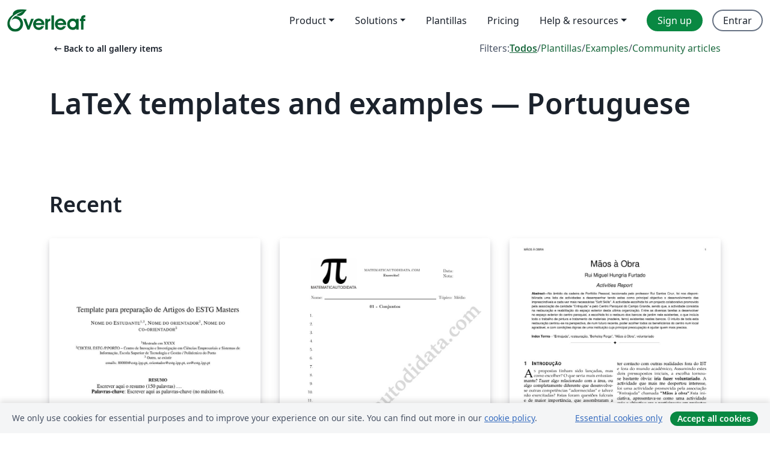

--- FILE ---
content_type: text/html; charset=utf-8
request_url: https://es.overleaf.com/gallery/tagged/portuguese
body_size: 15103
content:
<!DOCTYPE html><html lang="es"><head><title translate="no">Gallery - Templates, Examples and Articles written in LaTeX - Overleaf, Editor de LaTeX online</title><meta name="twitter:title" content="Gallery - Templates, Examples and Articles written in LaTeX"><meta name="og:title" content="Gallery - Templates, Examples and Articles written in LaTeX"><meta name="description" content="Produce beautiful documents starting from our gallery of LaTeX templates for journals, conferences, theses, reports, CVs and much more."><meta itemprop="description" content="Produce beautiful documents starting from our gallery of LaTeX templates for journals, conferences, theses, reports, CVs and much more."><meta itemprop="image" content="https://cdn.overleaf.com/img/ol-brand/overleaf_og_logo.png"><meta name="image" content="https://cdn.overleaf.com/img/ol-brand/overleaf_og_logo.png"><meta itemprop="name" content="Overleaf, the Online LaTeX Editor"><meta name="twitter:card" content="summary"><meta name="twitter:site" content="@overleaf"><meta name="twitter:description" content="An online LaTeX editor that’s easy to use. No installation, real-time collaboration, version control, hundreds of LaTeX templates, and more."><meta name="twitter:image" content="https://cdn.overleaf.com/img/ol-brand/overleaf_og_logo.png"><meta property="fb:app_id" content="400474170024644"><meta property="og:description" content="An online LaTeX editor that’s easy to use. No installation, real-time collaboration, version control, hundreds of LaTeX templates, and more."><meta property="og:image" content="https://cdn.overleaf.com/img/ol-brand/overleaf_og_logo.png"><meta property="og:type" content="website"><meta name="viewport" content="width=device-width, initial-scale=1.0, user-scalable=yes"><link rel="icon" sizes="32x32" href="https://cdn.overleaf.com/favicon-32x32.png"><link rel="icon" sizes="16x16" href="https://cdn.overleaf.com/favicon-16x16.png"><link rel="icon" href="https://cdn.overleaf.com/favicon.svg" type="image/svg+xml"><link rel="apple-touch-icon" href="https://cdn.overleaf.com/apple-touch-icon.png"><link rel="mask-icon" href="https://cdn.overleaf.com/mask-favicon.svg" color="#046530"><link rel="canonical" href="https://es.overleaf.com/gallery/tagged/portuguese"><link rel="manifest" href="https://cdn.overleaf.com/web.sitemanifest"><link rel="stylesheet" href="https://cdn.overleaf.com/stylesheets/main-style-0c4c87679ff9d13eda9e.css" id="main-stylesheet"><link rel="alternate" href="https://www.overleaf.com/gallery/tagged/portuguese" hreflang="en"><link rel="alternate" href="https://cs.overleaf.com/gallery/tagged/portuguese" hreflang="cs"><link rel="alternate" href="https://es.overleaf.com/gallery/tagged/portuguese" hreflang="es"><link rel="alternate" href="https://pt.overleaf.com/gallery/tagged/portuguese" hreflang="pt"><link rel="alternate" href="https://fr.overleaf.com/gallery/tagged/portuguese" hreflang="fr"><link rel="alternate" href="https://de.overleaf.com/gallery/tagged/portuguese" hreflang="de"><link rel="alternate" href="https://sv.overleaf.com/gallery/tagged/portuguese" hreflang="sv"><link rel="alternate" href="https://tr.overleaf.com/gallery/tagged/portuguese" hreflang="tr"><link rel="alternate" href="https://it.overleaf.com/gallery/tagged/portuguese" hreflang="it"><link rel="alternate" href="https://cn.overleaf.com/gallery/tagged/portuguese" hreflang="zh-CN"><link rel="alternate" href="https://no.overleaf.com/gallery/tagged/portuguese" hreflang="no"><link rel="alternate" href="https://ru.overleaf.com/gallery/tagged/portuguese" hreflang="ru"><link rel="alternate" href="https://da.overleaf.com/gallery/tagged/portuguese" hreflang="da"><link rel="alternate" href="https://ko.overleaf.com/gallery/tagged/portuguese" hreflang="ko"><link rel="alternate" href="https://ja.overleaf.com/gallery/tagged/portuguese" hreflang="ja"><link rel="preload" href="https://cdn.overleaf.com/js/es-json-5a7066a35956df424e1b.js" as="script" nonce="7lnzHwHFHVLhb2/CW3kVng=="><script type="text/javascript" nonce="7lnzHwHFHVLhb2/CW3kVng==" id="ga-loader" data-ga-token="UA-112092690-1" data-ga-token-v4="G-RV4YBCCCWJ" data-cookie-domain=".overleaf.com" data-session-analytics-id="c8b4cdf8-7fbf-4340-9258-ea34cf078c5e">var gaSettings = document.querySelector('#ga-loader').dataset;
var gaid = gaSettings.gaTokenV4;
var gaToken = gaSettings.gaToken;
var cookieDomain = gaSettings.cookieDomain;
var sessionAnalyticsId = gaSettings.sessionAnalyticsId;
if(gaid) {
    var additionalGaConfig = sessionAnalyticsId ? { 'user_id': sessionAnalyticsId } : {};
    window.dataLayer = window.dataLayer || [];
    function gtag(){
        dataLayer.push(arguments);
    }
    gtag('js', new Date());
    gtag('config', gaid, { 'anonymize_ip': true, ...additionalGaConfig });
}
if (gaToken) {
    window.ga = window.ga || function () {
        (window.ga.q = window.ga.q || []).push(arguments);
    }, window.ga.l = 1 * new Date();
}
var loadGA = window.olLoadGA = function() {
    if (gaid) {
        var s = document.createElement('script');
        s.setAttribute('async', 'async');
        s.setAttribute('src', 'https://www.googletagmanager.com/gtag/js?id=' + gaid);
        document.querySelector('head').append(s);
    } 
    if (gaToken) {
        (function(i,s,o,g,r,a,m){i['GoogleAnalyticsObject']=r;i[r]=i[r]||function(){
        (i[r].q=i[r].q||[]).push(arguments)},i[r].l=1*new Date();a=s.createElement(o),
        m=s.getElementsByTagName(o)[0];a.async=1;a.src=g;m.parentNode.insertBefore(a,m)
        })(window,document,'script','//www.google-analytics.com/analytics.js','ga');
        ga('create', gaToken, cookieDomain.replace(/^\./, ""));
        ga('set', 'anonymizeIp', true);
        if (sessionAnalyticsId) {
            ga('set', 'userId', sessionAnalyticsId);
        }
        ga('send', 'pageview');
    }
};
// Check if consent given (features/cookie-banner)
var oaCookie = document.cookie.split('; ').find(function(cookie) {
    return cookie.startsWith('oa=');
});
if(oaCookie) {
    var oaCookieValue = oaCookie.split('=')[1];
    if(oaCookieValue === '1') {
        loadGA();
    }
}
</script><meta name="ol-csrfToken" content="4rnVXOCK-jscYK1Oap012DmvFzeEdxwAv5so"><meta name="ol-baseAssetPath" content="https://cdn.overleaf.com/"><meta name="ol-mathJaxPath" content="/js/libs/mathjax-3.2.2/es5/tex-svg-full.js"><meta name="ol-dictionariesRoot" content="/js/dictionaries/0.0.3/"><meta name="ol-usersEmail" content=""><meta name="ol-ab" data-type="json" content="{}"><meta name="ol-user_id"><meta name="ol-i18n" data-type="json" content="{&quot;currentLangCode&quot;:&quot;es&quot;}"><meta name="ol-ExposedSettings" data-type="json" content="{&quot;isOverleaf&quot;:true,&quot;appName&quot;:&quot;Overleaf&quot;,&quot;adminEmail&quot;:&quot;support@overleaf.com&quot;,&quot;dropboxAppName&quot;:&quot;Overleaf&quot;,&quot;ieeeBrandId&quot;:15,&quot;hasAffiliationsFeature&quot;:true,&quot;hasSamlFeature&quot;:true,&quot;samlInitPath&quot;:&quot;/saml/ukamf/init&quot;,&quot;hasLinkUrlFeature&quot;:true,&quot;hasLinkedProjectFileFeature&quot;:true,&quot;hasLinkedProjectOutputFileFeature&quot;:true,&quot;siteUrl&quot;:&quot;https://www.overleaf.com&quot;,&quot;emailConfirmationDisabled&quot;:false,&quot;maxEntitiesPerProject&quot;:2000,&quot;maxUploadSize&quot;:52428800,&quot;projectUploadTimeout&quot;:120000,&quot;recaptchaSiteKey&quot;:&quot;6LebiTwUAAAAAMuPyjA4pDA4jxPxPe2K9_ndL74Q&quot;,&quot;recaptchaDisabled&quot;:{&quot;invite&quot;:true,&quot;login&quot;:false,&quot;passwordReset&quot;:false,&quot;register&quot;:false,&quot;addEmail&quot;:false},&quot;textExtensions&quot;:[&quot;tex&quot;,&quot;latex&quot;,&quot;sty&quot;,&quot;cls&quot;,&quot;bst&quot;,&quot;bib&quot;,&quot;bibtex&quot;,&quot;txt&quot;,&quot;tikz&quot;,&quot;mtx&quot;,&quot;rtex&quot;,&quot;md&quot;,&quot;asy&quot;,&quot;lbx&quot;,&quot;bbx&quot;,&quot;cbx&quot;,&quot;m&quot;,&quot;lco&quot;,&quot;dtx&quot;,&quot;ins&quot;,&quot;ist&quot;,&quot;def&quot;,&quot;clo&quot;,&quot;ldf&quot;,&quot;rmd&quot;,&quot;lua&quot;,&quot;gv&quot;,&quot;mf&quot;,&quot;yml&quot;,&quot;yaml&quot;,&quot;lhs&quot;,&quot;mk&quot;,&quot;xmpdata&quot;,&quot;cfg&quot;,&quot;rnw&quot;,&quot;ltx&quot;,&quot;inc&quot;],&quot;editableFilenames&quot;:[&quot;latexmkrc&quot;,&quot;.latexmkrc&quot;,&quot;makefile&quot;,&quot;gnumakefile&quot;],&quot;validRootDocExtensions&quot;:[&quot;tex&quot;,&quot;Rtex&quot;,&quot;ltx&quot;,&quot;Rnw&quot;],&quot;fileIgnorePattern&quot;:&quot;**/{{__MACOSX,.git,.texpadtmp,.R}{,/**},.!(latexmkrc),*.{dvi,aux,log,toc,out,pdfsync,synctex,synctex(busy),fdb_latexmk,fls,nlo,ind,glo,gls,glg,bbl,blg,doc,docx,gz,swp}}&quot;,&quot;sentryAllowedOriginRegex&quot;:&quot;^(https://[a-z]+\\\\.overleaf.com|https://cdn.overleaf.com|https://compiles.overleafusercontent.com)/&quot;,&quot;sentryDsn&quot;:&quot;https://4f0989f11cb54142a5c3d98b421b930a@app.getsentry.com/34706&quot;,&quot;sentryEnvironment&quot;:&quot;production&quot;,&quot;sentryRelease&quot;:&quot;a24f8822f3208a2c1dedb6d424cf243fc3409ed1&quot;,&quot;hotjarId&quot;:&quot;5148484&quot;,&quot;hotjarVersion&quot;:&quot;6&quot;,&quot;enableSubscriptions&quot;:true,&quot;gaToken&quot;:&quot;UA-112092690-1&quot;,&quot;gaTokenV4&quot;:&quot;G-RV4YBCCCWJ&quot;,&quot;propensityId&quot;:&quot;propensity-001384&quot;,&quot;cookieDomain&quot;:&quot;.overleaf.com&quot;,&quot;templateLinks&quot;:[{&quot;name&quot;:&quot;Journal articles&quot;,&quot;url&quot;:&quot;/gallery/tagged/academic-journal&quot;,&quot;trackingKey&quot;:&quot;academic-journal&quot;},{&quot;name&quot;:&quot;Books&quot;,&quot;url&quot;:&quot;/gallery/tagged/book&quot;,&quot;trackingKey&quot;:&quot;book&quot;},{&quot;name&quot;:&quot;Formal letters&quot;,&quot;url&quot;:&quot;/gallery/tagged/formal-letter&quot;,&quot;trackingKey&quot;:&quot;formal-letter&quot;},{&quot;name&quot;:&quot;Assignments&quot;,&quot;url&quot;:&quot;/gallery/tagged/homework&quot;,&quot;trackingKey&quot;:&quot;homework-assignment&quot;},{&quot;name&quot;:&quot;Posters&quot;,&quot;url&quot;:&quot;/gallery/tagged/poster&quot;,&quot;trackingKey&quot;:&quot;poster&quot;},{&quot;name&quot;:&quot;Presentations&quot;,&quot;url&quot;:&quot;/gallery/tagged/presentation&quot;,&quot;trackingKey&quot;:&quot;presentation&quot;},{&quot;name&quot;:&quot;Reports&quot;,&quot;url&quot;:&quot;/gallery/tagged/report&quot;,&quot;trackingKey&quot;:&quot;lab-report&quot;},{&quot;name&quot;:&quot;CVs and résumés&quot;,&quot;url&quot;:&quot;/gallery/tagged/cv&quot;,&quot;trackingKey&quot;:&quot;cv&quot;},{&quot;name&quot;:&quot;Theses&quot;,&quot;url&quot;:&quot;/gallery/tagged/thesis&quot;,&quot;trackingKey&quot;:&quot;thesis&quot;},{&quot;name&quot;:&quot;view_all&quot;,&quot;url&quot;:&quot;/latex/templates&quot;,&quot;trackingKey&quot;:&quot;view-all&quot;}],&quot;labsEnabled&quot;:true,&quot;wikiEnabled&quot;:true,&quot;templatesEnabled&quot;:true,&quot;cioWriteKey&quot;:&quot;2530db5896ec00db632a&quot;,&quot;cioSiteId&quot;:&quot;6420c27bb72163938e7d&quot;}"><meta name="ol-splitTestVariants" data-type="json" content="{&quot;hotjar-marketing&quot;:&quot;default&quot;}"><meta name="ol-splitTestInfo" data-type="json" content="{&quot;hotjar-marketing&quot;:{&quot;phase&quot;:&quot;release&quot;,&quot;badgeInfo&quot;:{&quot;tooltipText&quot;:&quot;&quot;,&quot;url&quot;:&quot;&quot;}}}"><meta name="ol-algolia" data-type="json" content="{&quot;appId&quot;:&quot;SK53GL4JLY&quot;,&quot;apiKey&quot;:&quot;9ac63d917afab223adbd2cd09ad0eb17&quot;,&quot;indexes&quot;:{&quot;wiki&quot;:&quot;learn-wiki&quot;,&quot;gallery&quot;:&quot;gallery-production&quot;}}"><meta name="ol-isManagedAccount" data-type="boolean"><meta name="ol-shouldLoadHotjar" data-type="boolean"><meta name="ol-galleryTagName" data-type="string" content="portuguese"></head><body class="website-redesign" data-theme="default"><a class="skip-to-content" href="#main-content">Skip to content</a><nav class="navbar navbar-default navbar-main navbar-expand-lg website-redesign-navbar" aria-label="Primary"><div class="container-fluid navbar-container"><div class="navbar-header"><a class="navbar-brand" href="/" aria-label="Overleaf"><div class="navbar-logo"></div></a></div><button class="navbar-toggler collapsed" id="navbar-toggle-btn" type="button" data-bs-toggle="collapse" data-bs-target="#navbar-main-collapse" aria-controls="navbar-main-collapse" aria-expanded="false" aria-label="Toggle Navegación"><span class="material-symbols" aria-hidden="true" translate="no">menu</span></button><div class="navbar-collapse collapse" id="navbar-main-collapse"><ul class="nav navbar-nav navbar-right ms-auto" role="menubar"><!-- loop over header_extras--><li class="dropdown subdued" role="none"><button class="dropdown-toggle" aria-haspopup="true" aria-expanded="false" data-bs-toggle="dropdown" role="menuitem" event-tracking="menu-expand" event-tracking-mb="true" event-tracking-trigger="click" event-segmentation="{&quot;item&quot;:&quot;product&quot;,&quot;location&quot;:&quot;top-menu&quot;}">Product</button><ul class="dropdown-menu dropdown-menu-end" role="menu"><li role="none"><a class="dropdown-item" role="menuitem" href="/about/features-overview" event-tracking="menu-click" event-tracking-mb="true" event-tracking-trigger="click" event-segmentation='{"item":"premium-features","location":"top-menu"}'>Características</a></li><li role="none"><a class="dropdown-item" role="menuitem" href="/about/ai-features" event-tracking="menu-click" event-tracking-mb="true" event-tracking-trigger="click" event-segmentation='{"item":"ai-features","location":"top-menu"}'>AI</a></li></ul></li><li class="dropdown subdued" role="none"><button class="dropdown-toggle" aria-haspopup="true" aria-expanded="false" data-bs-toggle="dropdown" role="menuitem" event-tracking="menu-expand" event-tracking-mb="true" event-tracking-trigger="click" event-segmentation="{&quot;item&quot;:&quot;solutions&quot;,&quot;location&quot;:&quot;top-menu&quot;}">Solutions</button><ul class="dropdown-menu dropdown-menu-end" role="menu"><li role="none"><a class="dropdown-item" role="menuitem" href="/for/enterprises" event-tracking="menu-click" event-tracking-mb="true" event-tracking-trigger="click" event-segmentation='{"item":"enterprises","location":"top-menu"}'>For business</a></li><li role="none"><a class="dropdown-item" role="menuitem" href="/for/universities" event-tracking="menu-click" event-tracking-mb="true" event-tracking-trigger="click" event-segmentation='{"item":"universities","location":"top-menu"}'>For universities</a></li><li role="none"><a class="dropdown-item" role="menuitem" href="/for/government" event-tracking="menu-click" event-tracking-mb="true" event-tracking-trigger="click" event-segmentation='{"item":"government","location":"top-menu"}'>For government</a></li><li role="none"><a class="dropdown-item" role="menuitem" href="/for/publishers" event-tracking="menu-click" event-tracking-mb="true" event-tracking-trigger="click" event-segmentation='{"item":"publishers","location":"top-menu"}'>For publishers</a></li><li role="none"><a class="dropdown-item" role="menuitem" href="/about/customer-stories" event-tracking="menu-click" event-tracking-mb="true" event-tracking-trigger="click" event-segmentation='{"item":"customer-stories","location":"top-menu"}'>Customer stories</a></li></ul></li><li class="subdued" role="none"><a class="nav-link subdued" role="menuitem" href="/latex/templates" event-tracking="menu-click" event-tracking-mb="true" event-tracking-trigger="click" event-segmentation='{"item":"templates","location":"top-menu"}'>Plantillas</a></li><li class="subdued" role="none"><a class="nav-link subdued" role="menuitem" href="/user/subscription/plans" event-tracking="menu-click" event-tracking-mb="true" event-tracking-trigger="click" event-segmentation='{"item":"pricing","location":"top-menu"}'>Pricing</a></li><li class="dropdown subdued nav-item-help" role="none"><button class="dropdown-toggle" aria-haspopup="true" aria-expanded="false" data-bs-toggle="dropdown" role="menuitem" event-tracking="menu-expand" event-tracking-mb="true" event-tracking-trigger="click" event-segmentation="{&quot;item&quot;:&quot;help-and-resources&quot;,&quot;location&quot;:&quot;top-menu&quot;}">Help & resources</button><ul class="dropdown-menu dropdown-menu-end" role="menu"><li role="none"><a class="dropdown-item" role="menuitem" href="/learn" event-tracking="menu-click" event-tracking-mb="true" event-tracking-trigger="click" event-segmentation='{"item":"learn","location":"top-menu"}'>Documentación</a></li><li role="none"><a class="dropdown-item" role="menuitem" href="/for/community/resources" event-tracking="menu-click" event-tracking-mb="true" event-tracking-trigger="click" event-segmentation='{"item":"help-guides","location":"top-menu"}'>Help guides</a></li><li role="none"><a class="dropdown-item" role="menuitem" href="/about/why-latex" event-tracking="menu-click" event-tracking-mb="true" event-tracking-trigger="click" event-segmentation='{"item":"why-latex","location":"top-menu"}'>Why LaTeX?</a></li><li role="none"><a class="dropdown-item" role="menuitem" href="/blog" event-tracking="menu-click" event-tracking-mb="true" event-tracking-trigger="click" event-segmentation='{"item":"blog","location":"top-menu"}'>Blog</a></li><li role="none"><a class="dropdown-item" role="menuitem" data-ol-open-contact-form-modal="contact-us" data-bs-target="#contactUsModal" href data-bs-toggle="modal" event-tracking="menu-click" event-tracking-mb="true" event-tracking-trigger="click" event-segmentation='{"item":"contact","location":"top-menu"}'><span>Contáctanos</span></a></li></ul></li><!-- logged out--><!-- register link--><li class="primary" role="none"><a class="nav-link" role="menuitem" href="/register" event-tracking="menu-click" event-tracking-action="clicked" event-tracking-trigger="click" event-tracking-mb="true" event-segmentation='{"page":"/gallery/tagged/portuguese","item":"register","location":"top-menu"}'>Sign up</a></li><!-- login link--><li role="none"><a class="nav-link" role="menuitem" href="/login" event-tracking="menu-click" event-tracking-action="clicked" event-tracking-trigger="click" event-tracking-mb="true" event-segmentation='{"page":"/gallery/tagged/portuguese","item":"login","location":"top-menu"}'>Entrar</a></li><!-- projects link and account menu--></ul></div></div></nav><main class="gallery gallery-tagged content content-page" id="main-content"><div class="container"><div class="tagged-header-container"><div class="row"><div class="col-xl-6 col-lg-5"><a class="previous-page-link" href="/gallery"><span class="material-symbols material-symbols-rounded" aria-hidden="true" translate="no">arrow_left_alt</span>Back to all gallery items</a></div><div class="col-xl-6 col-lg-7"><div class="gallery-filters"><span>Filters:</span><a class="active" href="/gallery/tagged/portuguese">Todos</a><span aria-hidden="true">/</span><a href="/latex/templates/tagged/portuguese">Plantillas</a><span aria-hidden="true">/</span><a href="/latex/examples/tagged/portuguese">Examples</a><span aria-hidden="true">/</span><a href="/articles/tagged/portuguese">Community articles</a></div></div><div class="col-md-12"><h1 class="gallery-title">LaTeX templates and examples — Portuguese</h1></div></div><div class="row"><div class="col-lg-8"><p class="gallery-summary"></p></div></div></div><div class="row recent-docs"><div class="col-md-12"><h2>Recent</h2></div></div><div class="row gallery-container"><div class="gallery-thumbnail col-12 col-md-6 col-lg-4"><a href="/latex/templates/artigo-estg-masters/ynhmxfghcbns" event-tracking-mb="true" event-tracking="gallery-list-item-click" event-tracking-trigger="click" event-segmentation="{&quot;template&quot;:&quot;/latex/templates/artigo-estg-masters/ynhmxfghcbns&quot;,&quot;featuredList&quot;:false,&quot;urlSlug&quot;:&quot;artigo-estg-masters&quot;,&quot;type&quot;:&quot;template&quot;}"><div class="thumbnail"><img src="https://writelatex.s3.amazonaws.com/published_ver/32568.jpeg?X-Amz-Expires=14400&amp;X-Amz-Date=20260102T141554Z&amp;X-Amz-Algorithm=AWS4-HMAC-SHA256&amp;X-Amz-Credential=AKIAWJBOALPNFPV7PVH5/20260102/us-east-1/s3/aws4_request&amp;X-Amz-SignedHeaders=host&amp;X-Amz-Signature=a2b19f085cf0167da4fc8b188ae363ee73a8d0941566a272a2a5f1910de7676a" alt="Artigo ESTG MASTERS"></div><span class="gallery-list-item-title"><span class="caption-title">Artigo ESTG MASTERS</span><span class="badge-container"></span></span></a><div class="caption"><p class="caption-description"> Modelo base de artigo a utilizar para o evento ESTG MASTERS </p><div class="author-name"><div>António Pinto ESTG P.PORTO</div></div></div></div><div class="gallery-thumbnail col-12 col-md-6 col-lg-4"><a href="/latex/templates/modelo-lista-de-exercicio-matematica-autodidata/ztnrppkqbjvy" event-tracking-mb="true" event-tracking="gallery-list-item-click" event-tracking-trigger="click" event-segmentation="{&quot;template&quot;:&quot;/latex/templates/modelo-lista-de-exercicio-matematica-autodidata/ztnrppkqbjvy&quot;,&quot;featuredList&quot;:false,&quot;urlSlug&quot;:&quot;modelo-lista-de-exercicio-matematica-autodidata&quot;,&quot;type&quot;:&quot;template&quot;}"><div class="thumbnail"><img src="https://writelatex.s3.amazonaws.com/published_ver/5200.jpeg?X-Amz-Expires=14400&amp;X-Amz-Date=20260102T141554Z&amp;X-Amz-Algorithm=AWS4-HMAC-SHA256&amp;X-Amz-Credential=AKIAWJBOALPNFPV7PVH5/20260102/us-east-1/s3/aws4_request&amp;X-Amz-SignedHeaders=host&amp;X-Amz-Signature=773711119ccfc7daeb052d51c9a67f70b16d1c5e7368d8f6dafdf2d593c9de3c" alt="Modelo Lista de Exercício (Matemática Autodidata)"></div><span class="gallery-list-item-title"><span class="caption-title">Modelo Lista de Exercício (Matemática Autodidata)</span><span class="badge-container"></span></span></a><div class="caption"><p class="caption-description">Modelo criado por mim para manutenção de meu site:

matematicautodidata.com</p><div class="author-name"><div>Mauro Nigro</div></div></div></div><div class="gallery-thumbnail col-12 col-md-6 col-lg-4"><a href="/articles/pp-ar-76379/rxdxbmzhrqrg" event-tracking-mb="true" event-tracking="gallery-list-item-click" event-tracking-trigger="click" event-segmentation="{&quot;template&quot;:&quot;/articles/pp-ar-76379/rxdxbmzhrqrg&quot;,&quot;featuredList&quot;:false,&quot;urlSlug&quot;:&quot;pp-ar-76379&quot;,&quot;type&quot;:&quot;article&quot;}"><div class="thumbnail"><img src="https://writelatex.s3.amazonaws.com/published_ver/1907.jpeg?X-Amz-Expires=14400&amp;X-Amz-Date=20260102T141554Z&amp;X-Amz-Algorithm=AWS4-HMAC-SHA256&amp;X-Amz-Credential=AKIAWJBOALPNFPV7PVH5/20260102/us-east-1/s3/aws4_request&amp;X-Amz-SignedHeaders=host&amp;X-Amz-Signature=a592e814b1b1b0f1a0038d4bee2f7df96eb3bf94c8bf3d2646df88eabe2b4592" alt="PP-AR-76379"></div><span class="gallery-list-item-title"><span class="caption-title">PP-AR-76379</span><span class="badge-container"></span></span></a><div class="caption"><p class="caption-description">No âmbito da cadeira de Portfólio Pessoal, leccionada pelo professor Rui Santos Cruz, foi nos disponibilizada uma lista de actividades a desempenhar tendo estas como principal objectivo o desenvolvimento das imprescindíveis e cada vez mais necessárias &quot;Soft Skills&quot;. A actividade escolhida foi um projecto colaborativo promovido pela associação de caridade &quot;Entrajuda&quot; e pelo Centro Paroquial do Campo Grande, sendo que, a actividade consistia na restauração e reabilitação do espaço exterior desta ultima organização.

Entre as diversas tarefas a desenvolver no espaço exterior do centro paroquial, a escolhida foi o restauro dos bancos de jardim nele existentes, o que incluía todo o trabalho de pintura e tratamento de materiais (madeira, ferro) existentes nestes bancos. O intuito de toda esta restauração centrou-se na perspectiva, de num futuro recente, poder acolher todos os beneficiários do centro num local agradável, e com condições dignas de uma instituição cuja principal preocupação é ajudar quem mais precisa.</p><div class="author-name"><div>ruifurtado</div></div></div></div><div class="gallery-thumbnail col-12 col-md-6 col-lg-4"><a href="/latex/templates/projeto-fe-slash-up/cjysxftpmgvr" event-tracking-mb="true" event-tracking="gallery-list-item-click" event-tracking-trigger="click" event-segmentation="{&quot;template&quot;:&quot;/latex/templates/projeto-fe-slash-up/cjysxftpmgvr&quot;,&quot;featuredList&quot;:false,&quot;urlSlug&quot;:&quot;projeto-fe-slash-up&quot;,&quot;type&quot;:&quot;template&quot;}"><div class="thumbnail"><img src="https://writelatex.s3.amazonaws.com/published_ver/46953.jpeg?X-Amz-Expires=14400&amp;X-Amz-Date=20260102T141554Z&amp;X-Amz-Algorithm=AWS4-HMAC-SHA256&amp;X-Amz-Credential=AKIAWJBOALPNFPV7PVH5/20260102/us-east-1/s3/aws4_request&amp;X-Amz-SignedHeaders=host&amp;X-Amz-Signature=1eb0d7625d9becbe46f99837afdaaaaa977738915f4e6240d790e2ecd793e98d" alt="Projeto FE/UP"></div><span class="gallery-list-item-title"><span class="caption-title">Projeto FE/UP</span><span class="badge-container"></span></span></a><div class="caption"><p class="caption-description">Project FEUP's report LaTeX format, based in the available examples at the Moodle of Projeto FEUP.</p><div class="author-name"><div>João Correia Lopes et. al.</div></div></div></div><div class="gallery-thumbnail col-12 col-md-6 col-lg-4"><a href="/latex/templates/formato-ipbeja/hndrwjkbwwsm" event-tracking-mb="true" event-tracking="gallery-list-item-click" event-tracking-trigger="click" event-segmentation="{&quot;template&quot;:&quot;/latex/templates/formato-ipbeja/hndrwjkbwwsm&quot;,&quot;featuredList&quot;:false,&quot;urlSlug&quot;:&quot;formato-ipbeja&quot;,&quot;type&quot;:&quot;template&quot;}"><div class="thumbnail"><img src="https://writelatex.s3.amazonaws.com/published_ver/44664.jpeg?X-Amz-Expires=14400&amp;X-Amz-Date=20260102T141554Z&amp;X-Amz-Algorithm=AWS4-HMAC-SHA256&amp;X-Amz-Credential=AKIAWJBOALPNFPV7PVH5/20260102/us-east-1/s3/aws4_request&amp;X-Amz-SignedHeaders=host&amp;X-Amz-Signature=2194538200ab1c2cd5424163765a7c454712cd010921d5b9183df514834aae43" alt="Formato IPBeja"></div><span class="gallery-list-item-title"><span class="caption-title">Formato IPBeja</span><span class="badge-container"></span></span></a><div class="caption"><p class="caption-description">Este template foi criado para simplificar a elaboração de dissertações, relatórios de estágio, e relatórios de projeto final de curso no Instituto Politécnico de Beja (IPBeja) de acordo com as diretrizes de formatação estabelecidas nas  Normas de Trabalhos Académicos da Biblioteca do IPBeja.
</p><div class="author-name"><div>João Paulo Barros</div></div></div></div><div class="gallery-thumbnail col-12 col-md-6 col-lg-4"><a href="/latex/templates/template-pev-leic/smhbbrckvkdx" event-tracking-mb="true" event-tracking="gallery-list-item-click" event-tracking-trigger="click" event-segmentation="{&quot;template&quot;:&quot;/latex/templates/template-pev-leic/smhbbrckvkdx&quot;,&quot;featuredList&quot;:false,&quot;urlSlug&quot;:&quot;template-pev-leic&quot;,&quot;type&quot;:&quot;template&quot;}"><div class="thumbnail"><img src="https://writelatex.s3.amazonaws.com/published_ver/39729.jpeg?X-Amz-Expires=14400&amp;X-Amz-Date=20260102T141554Z&amp;X-Amz-Algorithm=AWS4-HMAC-SHA256&amp;X-Amz-Credential=AKIAWJBOALPNFPV7PVH5/20260102/us-east-1/s3/aws4_request&amp;X-Amz-SignedHeaders=host&amp;X-Amz-Signature=b2e0e1b64016f0af6757e6e290f15a57e75e366cf27d2689d6b68c7c170154dd" alt="Template PEV L.EIC"></div><span class="gallery-list-item-title"><span class="caption-title">Template PEV L.EIC</span><span class="badge-container"></span></span></a><div class="caption"><p class="caption-description">Programa “Estágios de Verão&quot; (PEV - FEUP) report LaTeX format</p><div class="author-name"><div>João Correia Lopes</div></div></div></div><div class="gallery-thumbnail col-12 col-md-6 col-lg-4"><a href="/latex/templates/template-pi-leic/dygyvxbnrjcv" event-tracking-mb="true" event-tracking="gallery-list-item-click" event-tracking-trigger="click" event-segmentation="{&quot;template&quot;:&quot;/latex/templates/template-pi-leic/dygyvxbnrjcv&quot;,&quot;featuredList&quot;:false,&quot;urlSlug&quot;:&quot;template-pi-leic&quot;,&quot;type&quot;:&quot;template&quot;}"><div class="thumbnail"><img src="https://writelatex.s3.amazonaws.com/published_ver/39728.jpeg?X-Amz-Expires=14400&amp;X-Amz-Date=20260102T141554Z&amp;X-Amz-Algorithm=AWS4-HMAC-SHA256&amp;X-Amz-Credential=AKIAWJBOALPNFPV7PVH5/20260102/us-east-1/s3/aws4_request&amp;X-Amz-SignedHeaders=host&amp;X-Amz-Signature=1d0afa6e888429df2a380a4fd4310518f9534ebbec7df32d587e5709920c9c4c" alt="Template PI L.EIC"></div><span class="gallery-list-item-title"><span class="caption-title">Template PI L.EIC</span><span class="badge-container"></span></span></a><div class="caption"><p class="caption-description">Capstone Project (Projeto Integrador) L.EIC's report LaTeX format, based in the official format</p><div class="author-name"><div>João Correia Lopes et. al.</div></div></div></div><div class="gallery-thumbnail col-12 col-md-6 col-lg-4"><a href="/latex/templates/template-ubi-unofficial/dtvmtrmzyfjv" event-tracking-mb="true" event-tracking="gallery-list-item-click" event-tracking-trigger="click" event-segmentation="{&quot;template&quot;:&quot;/latex/templates/template-ubi-unofficial/dtvmtrmzyfjv&quot;,&quot;featuredList&quot;:false,&quot;urlSlug&quot;:&quot;template-ubi-unofficial&quot;,&quot;type&quot;:&quot;template&quot;}"><div class="thumbnail"><img src="https://writelatex.s3.amazonaws.com/published_ver/38334.jpeg?X-Amz-Expires=14400&amp;X-Amz-Date=20260102T141554Z&amp;X-Amz-Algorithm=AWS4-HMAC-SHA256&amp;X-Amz-Credential=AKIAWJBOALPNFPV7PVH5/20260102/us-east-1/s3/aws4_request&amp;X-Amz-SignedHeaders=host&amp;X-Amz-Signature=ce866478b26aeefbe46be6cab9f31f1d093a76ea8947171487244b3dd1a03893" alt="Template UBI (unofficial)"></div><span class="gallery-list-item-title"><span class="caption-title">Template UBI (unofficial)</span><span class="badge-container"></span></span></a><div class="caption"><p class="caption-description">Modelo LaTeX NÃO OFICIAL de Teses e Dissertações da Universidade da Beira Interior (UBI) em Portugal, de acordo com o despacho reitoral nº 2019/R/630.

Esta é uma versão reestruturada do projeto original que conta com uma série de recursos e características, como:

separação total dos comandos e formatação do template de dentro dos ficheiros tex que compõem a tese/dissertação;
inclusão de metadados no ficheiro PDF gerado (autor, assunto, etc);
dentre outras melhorias.


Para mais detalhes, aceda https://github.com/manoelcampos/template-ubi-latex

Licença: GPLv3.</p><div class="author-name"><div>João Ferro, Norberto Barroca, Luís Borges, Rui Paulo, Aleksandra Nadziejko, Paulo Machado, Manoel Campos da Silva Filho</div></div></div></div><div class="gallery-thumbnail col-12 col-md-6 col-lg-4"><a href="/latex/templates/template-apresentacao-ipb-estig/kzhchhcsfyhx" event-tracking-mb="true" event-tracking="gallery-list-item-click" event-tracking-trigger="click" event-segmentation="{&quot;template&quot;:&quot;/latex/templates/template-apresentacao-ipb-estig/kzhchhcsfyhx&quot;,&quot;featuredList&quot;:false,&quot;urlSlug&quot;:&quot;template-apresentacao-ipb-estig&quot;,&quot;type&quot;:&quot;template&quot;}"><div class="thumbnail"><img src="https://writelatex.s3.amazonaws.com/published_ver/29215.jpeg?X-Amz-Expires=14400&amp;X-Amz-Date=20260102T141554Z&amp;X-Amz-Algorithm=AWS4-HMAC-SHA256&amp;X-Amz-Credential=AKIAWJBOALPNFPV7PVH5/20260102/us-east-1/s3/aws4_request&amp;X-Amz-SignedHeaders=host&amp;X-Amz-Signature=f735e84742c4e2b8b0ef115f641a8b0df0495d694a803adc5ad841471984eefb" alt="Template-Apresentação-IPB-ESTiG"></div><span class="gallery-list-item-title"><span class="caption-title">Template-Apresentação-IPB-ESTiG</span><span class="badge-container"></span></span></a><div class="caption"><p class="caption-description">Template para apresentações de trabalhos de componente teórica ou prático da Escola Superior de Tecnologia  e Gestão (ESTiG) do Instituto Politécnico de Bragança (IPB), Portugal.</p><div class="author-name"><div>José Pedro Costa</div></div></div></div></div><nav role="navigation" aria-label="Pagination Navigation"><ul class="pagination"><li class="active"><span aria-label="Current Page, Page 1" aria-current="true">1</span></li><li><a aria-label="Go to page 2" href="/gallery/tagged/portuguese/page/2">2</a></li><li><a aria-label="Go to page 3" href="/gallery/tagged/portuguese/page/3">3</a></li><li><a aria-label="Go to page 4" href="/gallery/tagged/portuguese/page/4">4</a></li><li><a aria-label="Go to page 5" href="/gallery/tagged/portuguese/page/5">5</a></li><li class="ellipses" aria-hidden="true"><span>…</span></li><li><a aria-label="Go to next page" href="/gallery/tagged/portuguese/page/2" rel="next">Next
<span aria-hidden="true">&gt;</span></a></li><li><a aria-label="Go to last page" href="/gallery/tagged/portuguese/page/9">Last
<span aria-hidden="true">&gt;&gt;</span></a></li></ul></nav><div class="row related-tags-header"><div class="col"><h2>Related Tags</h2></div></div><div class="row"><div class="col"><ul class="related-tags badge-link-list" id="related-tags"><li><a class="badge-link badge-link-light col-auto" href="/gallery/tagged/handout"><span class="badge text-dark bg-light"><span class="badge-content" data-bs-title="Handout" data-badge-tooltip data-bs-placement="bottom">Handout</span></span></a></li><li><a class="badge-link badge-link-light col-auto" href="/gallery/tagged/international-languages"><span class="badge text-dark bg-light"><span class="badge-content" data-bs-title="International Languages" data-badge-tooltip data-bs-placement="bottom">International Languages</span></span></a></li><li><a class="badge-link badge-link-light col-auto" href="/gallery/tagged/tikz"><span class="badge text-dark bg-light"><span class="badge-content" data-bs-title="TikZ" data-badge-tooltip data-bs-placement="bottom">TikZ</span></span></a></li><li><a class="badge-link badge-link-light col-auto" href="/gallery/tagged/math"><span class="badge text-dark bg-light"><span class="badge-content" data-bs-title="Math" data-badge-tooltip data-bs-placement="bottom">Math</span></span></a></li><li><a class="badge-link badge-link-light col-auto" href="/gallery/tagged/university"><span class="badge text-dark bg-light"><span class="badge-content" data-bs-title="University" data-badge-tooltip data-bs-placement="bottom">University</span></span></a></li><li><a class="badge-link badge-link-light col-auto" href="/gallery/tagged/conference-paper"><span class="badge text-dark bg-light"><span class="badge-content" data-bs-title="Conference Paper" data-badge-tooltip data-bs-placement="bottom">Conference Paper</span></span></a></li><li><a class="badge-link badge-link-light col-auto" href="/gallery/tagged/tutorial"><span class="badge text-dark bg-light"><span class="badge-content" data-bs-title="Tutorial" data-badge-tooltip data-bs-placement="bottom">Tutorial</span></span></a></li><li><a class="badge-link badge-link-light col-auto" href="/gallery/tagged/source-code-listing"><span class="badge text-dark bg-light"><span class="badge-content" data-bs-title="Source Code Listing" data-badge-tooltip data-bs-placement="bottom">Source Code Listing</span></span></a></li><li><a class="badge-link badge-link-light col-auto" href="/gallery/tagged/portuguese-brazilian"><span class="badge text-dark bg-light"><span class="badge-content" data-bs-title="Portuguese (Brazilian)" data-badge-tooltip data-bs-placement="bottom">Portuguese (Brazilian)</span></span></a></li><li><a class="badge-link badge-link-light col-auto" href="/gallery/tagged/greek"><span class="badge text-dark bg-light"><span class="badge-content" data-bs-title="Greek" data-badge-tooltip data-bs-placement="bottom">Greek</span></span></a></li><li><a class="badge-link badge-link-light col-auto" href="/gallery/tagged/getting-started"><span class="badge text-dark bg-light"><span class="badge-content" data-bs-title="Getting Started" data-badge-tooltip data-bs-placement="bottom">Getting Started</span></span></a></li><li><a class="badge-link badge-link-light col-auto" href="/gallery/tagged/research-diary"><span class="badge text-dark bg-light"><span class="badge-content" data-bs-title="Research Diary" data-badge-tooltip data-bs-placement="bottom">Research Diary</span></span></a></li><li><a class="badge-link badge-link-light col-auto" href="/gallery/tagged/essay"><span class="badge text-dark bg-light"><span class="badge-content" data-bs-title="Essay" data-badge-tooltip data-bs-placement="bottom">Essay</span></span></a></li><li><a class="badge-link badge-link-light col-auto" href="/gallery/tagged/title-page"><span class="badge text-dark bg-light"><span class="badge-content" data-bs-title="Title Page" data-badge-tooltip data-bs-placement="bottom">Title Page</span></span></a></li><li><a class="badge-link badge-link-light col-auto" href="/gallery/tagged/spanish"><span class="badge text-dark bg-light"><span class="badge-content" data-bs-title="Spanish" data-badge-tooltip data-bs-placement="bottom">Spanish</span></span></a></li><li><a class="badge-link badge-link-light col-auto" href="/gallery/tagged/newsletter"><span class="badge text-dark bg-light"><span class="badge-content" data-bs-title="Newsletters" data-badge-tooltip data-bs-placement="bottom">Newsletters</span></span></a></li><li><a class="badge-link badge-link-light col-auto" href="/gallery/tagged/formal-letter"><span class="badge text-dark bg-light"><span class="badge-content" data-bs-title="Formal letters" data-badge-tooltip data-bs-placement="bottom">Formal letters</span></span></a></li><li><a class="badge-link badge-link-light col-auto" href="/gallery/tagged/homework"><span class="badge text-dark bg-light"><span class="badge-content" data-bs-title="Assignments" data-badge-tooltip data-bs-placement="bottom">Assignments</span></span></a></li><li><a class="badge-link badge-link-light col-auto" href="/gallery/tagged/ifce"><span class="badge text-dark bg-light"><span class="badge-content" data-bs-title="Instituto Federal de Educação Ciência e Tecnologia (IFCE)" data-badge-tooltip data-bs-placement="bottom">Instituto Federal de Educação Ciência e Tecnologia (IFCE)</span></span></a></li><li><a class="badge-link badge-link-light col-auto" href="/gallery/tagged/korean"><span class="badge text-dark bg-light"><span class="badge-content" data-bs-title="Korean" data-badge-tooltip data-bs-placement="bottom">Korean</span></span></a></li><li><a class="badge-link badge-link-light col-auto" href="/gallery/tagged/beamer"><span class="badge text-dark bg-light"><span class="badge-content" data-bs-title="Beamer" data-badge-tooltip data-bs-placement="bottom">Beamer</span></span></a></li><li><a class="badge-link badge-link-light col-auto" href="/gallery/tagged/xelatex"><span class="badge text-dark bg-light"><span class="badge-content" data-bs-title="XeLaTeX" data-badge-tooltip data-bs-placement="bottom">XeLaTeX</span></span></a></li><li><a class="badge-link badge-link-light col-auto" href="/gallery/tagged/arabic"><span class="badge text-dark bg-light"><span class="badge-content" data-bs-title="Arabic" data-badge-tooltip data-bs-placement="bottom">Arabic</span></span></a></li><li><a class="badge-link badge-link-light col-auto" href="/gallery/tagged/twocolumn"><span class="badge text-dark bg-light"><span class="badge-content" data-bs-title="Two-column" data-badge-tooltip data-bs-placement="bottom">Two-column</span></span></a></li><li><a class="badge-link badge-link-light col-auto" href="/gallery/tagged/thesis"><span class="badge text-dark bg-light"><span class="badge-content" data-bs-title="Theses" data-badge-tooltip data-bs-placement="bottom">Theses</span></span></a></li><li><a class="badge-link badge-link-light col-auto" href="/gallery/tagged/book"><span class="badge text-dark bg-light"><span class="badge-content" data-bs-title="Books" data-badge-tooltip data-bs-placement="bottom">Books</span></span></a></li><li><a class="badge-link badge-link-light col-auto" href="/gallery/tagged/presentation"><span class="badge text-dark bg-light"><span class="badge-content" data-bs-title="Presentations" data-badge-tooltip data-bs-placement="bottom">Presentations</span></span></a></li><li><a class="badge-link badge-link-light col-auto" href="/gallery/tagged/report"><span class="badge text-dark bg-light"><span class="badge-content" data-bs-title="Reports" data-badge-tooltip data-bs-placement="bottom">Reports</span></span></a></li><li><a class="badge-link badge-link-light col-auto" href="/gallery/tagged/japanese"><span class="badge text-dark bg-light"><span class="badge-content" data-bs-title="Japanese" data-badge-tooltip data-bs-placement="bottom">Japanese</span></span></a></li><li><a class="badge-link badge-link-light col-auto" href="/gallery/tagged/vietnamese"><span class="badge text-dark bg-light"><span class="badge-content" data-bs-title="Vietnamese" data-badge-tooltip data-bs-placement="bottom">Vietnamese</span></span></a></li><li><a class="badge-link badge-link-light col-auto" href="/gallery/tagged/hindi"><span class="badge text-dark bg-light"><span class="badge-content" data-bs-title="Hindi" data-badge-tooltip data-bs-placement="bottom">Hindi</span></span></a></li><li><a class="badge-link badge-link-light col-auto" href="/gallery/tagged/chinese"><span class="badge text-dark bg-light"><span class="badge-content" data-bs-title="Chinese" data-badge-tooltip data-bs-placement="bottom">Chinese</span></span></a></li><li><a class="badge-link badge-link-light col-auto" href="/gallery/tagged/thai"><span class="badge text-dark bg-light"><span class="badge-content" data-bs-title="Thai" data-badge-tooltip data-bs-placement="bottom">Thai</span></span></a></li><li><a class="badge-link badge-link-light col-auto" href="/gallery/tagged/lisboa"><span class="badge text-dark bg-light"><span class="badge-content" data-bs-title="Universidade de Lisboa" data-badge-tooltip data-bs-placement="bottom">Universidade de Lisboa</span></span></a></li><li><a class="badge-link badge-link-light col-auto" href="/gallery/tagged/porto"><span class="badge text-dark bg-light"><span class="badge-content" data-bs-title="University of Porto" data-badge-tooltip data-bs-placement="bottom">University of Porto</span></span></a></li><li><a class="badge-link badge-link-light col-auto" href="/gallery/tagged/meeting-minutes"><span class="badge text-dark bg-light"><span class="badge-content" data-bs-title="Meeting Minutes" data-badge-tooltip data-bs-placement="bottom">Meeting Minutes</span></span></a></li><li><a class="badge-link badge-link-light col-auto" href="/gallery/tagged/russian"><span class="badge text-dark bg-light"><span class="badge-content" data-bs-title="Russian" data-badge-tooltip data-bs-placement="bottom">Russian</span></span></a></li><li><a class="badge-link badge-link-light col-auto" href="/gallery/tagged/unl"><span class="badge text-dark bg-light"><span class="badge-content" data-bs-title="Universidade Nova de Lisboa (UNL)" data-badge-tooltip data-bs-placement="bottom">Universidade Nova de Lisboa (UNL)</span></span></a></li><li><a class="badge-link badge-link-light col-auto" href="/gallery/tagged/lecture-notes"><span class="badge text-dark bg-light"><span class="badge-content" data-bs-title="Lecture Notes" data-badge-tooltip data-bs-placement="bottom">Lecture Notes</span></span></a></li><li><a class="badge-link badge-link-light col-auto" href="/gallery/tagged/isel"><span class="badge text-dark bg-light"><span class="badge-content" data-bs-title="Instituto Superior de Engenharia de Lisboa (ISEL)" data-badge-tooltip data-bs-placement="bottom">Instituto Superior de Engenharia de Lisboa (ISEL)</span></span></a></li><li><a class="badge-link badge-link-light col-auto" href="/gallery/tagged/abntex"><span class="badge text-dark bg-light"><span class="badge-content" data-bs-title="abnTeX" data-badge-tooltip data-bs-placement="bottom">abnTeX</span></span></a></li><li><a class="badge-link badge-link-light col-auto" href="/gallery/tagged/markup"><span class="badge text-dark bg-light"><span class="badge-content" data-bs-title="Markup" data-badge-tooltip data-bs-placement="bottom">Markup</span></span></a></li><li><a class="badge-link badge-link-light col-auto" href="/gallery/tagged/turkish"><span class="badge text-dark bg-light"><span class="badge-content" data-bs-title="Turkish" data-badge-tooltip data-bs-placement="bottom">Turkish</span></span></a></li><li><a class="badge-link badge-link-light col-auto" href="/gallery/tagged/ufpi"><span class="badge text-dark bg-light"><span class="badge-content" data-bs-title="Universidade Federal do Piauí (UFPI)" data-badge-tooltip data-bs-placement="bottom">Universidade Federal do Piauí (UFPI)</span></span></a></li><li><a class="badge-link badge-link-light col-auto" href="/gallery/tagged/hungarian"><span class="badge text-dark bg-light"><span class="badge-content" data-bs-title="Hungarian" data-badge-tooltip data-bs-placement="bottom">Hungarian</span></span></a></li><li><a class="badge-link badge-link-light col-auto" href="/gallery/tagged/uminho"><span class="badge text-dark bg-light"><span class="badge-content" data-bs-title="Universidade do Minho" data-badge-tooltip data-bs-placement="bottom">Universidade do Minho</span></span></a></li><li><a class="badge-link badge-link-light col-auto" href="/gallery/tagged/ufu"><span class="badge text-dark bg-light"><span class="badge-content" data-bs-title="Universidade Federal de Uberlândia (UFU)" data-badge-tooltip data-bs-placement="bottom">Universidade Federal de Uberlândia (UFU)</span></span></a></li><li><a class="badge-link badge-link-light col-auto" href="/gallery/tagged/ipb"><span class="badge text-dark bg-light"><span class="badge-content" data-bs-title="Instituto Politécnico de Bragança (IPB)" data-badge-tooltip data-bs-placement="bottom">Instituto Politécnico de Bragança (IPB)</span></span></a></li><li><a class="badge-link badge-link-light col-auto" href="/gallery/tagged/ubi"><span class="badge text-dark bg-light"><span class="badge-content" data-bs-title="Universidade da Beira Interior (UBI)" data-badge-tooltip data-bs-placement="bottom">Universidade da Beira Interior (UBI)</span></span></a></li><li><a class="badge-link badge-link-light col-auto" href="/gallery/tagged/instituto-modal"><span class="badge text-dark bg-light"><span class="badge-content" data-bs-title="Instituto Modal" data-badge-tooltip data-bs-placement="bottom">Instituto Modal</span></span></a></li><li><a class="badge-link badge-link-light col-auto" href="/gallery/tagged/ifsp"><span class="badge text-dark bg-light"><span class="badge-content" data-bs-title="Instituto Federal de São Paulo" data-badge-tooltip data-bs-placement="bottom">Instituto Federal de São Paulo</span></span></a></li><li><a class="badge-link badge-link-light col-auto" href="/gallery/tagged/utad"><span class="badge text-dark bg-light"><span class="badge-content" data-bs-title="Universidade de Trás-os-Montes e Alto Douro" data-badge-tooltip data-bs-placement="bottom">Universidade de Trás-os-Montes e Alto Douro</span></span></a></li><li><a class="badge-link badge-link-light col-auto" href="/gallery/tagged/ufpr"><span class="badge text-dark bg-light"><span class="badge-content" data-bs-title="Universidade Federal do Paraná" data-badge-tooltip data-bs-placement="bottom">Universidade Federal do Paraná</span></span></a></li></ul></div></div><div class="row show-more-tags d-none" id="more-tags-container"><div class="col-auto"><button class="btn btn-sm btn-secondary" id="more-tags" aria-controls="related-tags">Show more</button></div></div><div class="row"><div class="col-12"><div class="begin-now-card"><div class="card card-pattern"><div class="card-body"><p class="dm-mono"><span class="font-size-display-xs"><span class="text-purple-bright">\begin</span><wbr><span class="text-green-bright">{</span><span>now</span><span class="text-green-bright">}</span></span></p><p>Discover why over 20 million people worldwide trust Overleaf with their work.</p><p class="card-links"><a class="btn btn-primary card-link" href="/register">Sign up for free</a><a class="btn card-link btn-secondary" href="/user/subscription/plans">Explore all plans</a></p></div></div></div></div></div></div></main><footer class="fat-footer hidden-print website-redesign-fat-footer"><div class="fat-footer-container"><div class="fat-footer-sections"><div class="footer-section" id="footer-brand"><a class="footer-brand" href="/" aria-label="Overleaf"></a></div><div class="footer-section"><h2 class="footer-section-heading">Quiénes somos</h2><ul class="list-unstyled"><li><a href="/about">About us</a></li><li><a href="https://digitalscience.pinpointhq.com/">Empleo</a></li><li><a href="/blog">Blog</a></li></ul></div><div class="footer-section"><h2 class="footer-section-heading">Solutions</h2><ul class="list-unstyled"><li><a href="/for/enterprises">For business</a></li><li><a href="/for/universities">For universities</a></li><li><a href="/for/government">For government</a></li><li><a href="/for/publishers">For publishers</a></li><li><a href="/about/customer-stories">Customer stories</a></li></ul></div><div class="footer-section"><h2 class="footer-section-heading">Learn</h2><ul class="list-unstyled"><li><a href="/learn/latex/Learn_LaTeX_in_30_minutes">Learn LaTeX in 30 minutes</a></li><li><a href="/latex/templates">Plantillas</a></li><li><a href="/events/webinars">Webinars</a></li><li><a href="/learn/latex/Tutorials">Tutorials</a></li><li><a href="/learn/latex/Inserting_Images">How to insert images</a></li><li><a href="/learn/latex/Tables">How to create tables</a></li></ul></div><div class="footer-section"><h2 class="footer-section-heading">Pricing</h2><ul class="list-unstyled"><li><a href="/user/subscription/plans?itm_referrer=footer-for-indv">For individuals</a></li><li><a href="/user/subscription/plans?plan=group&amp;itm_referrer=footer-for-groups">For groups and organizations</a></li><li><a href="/user/subscription/plans?itm_referrer=footer-for-students#student-annual">For students</a></li></ul></div><div class="footer-section"><h2 class="footer-section-heading">Get involved</h2><ul class="list-unstyled"><li><a href="https://forms.gle/67PSpN1bLnjGCmPQ9">Let us know what you think</a></li></ul></div><div class="footer-section"><h2 class="footer-section-heading">Ayuda</h2><ul class="list-unstyled"><li><a href="/learn">Documentación </a></li><li><a href="/contact">Contact us </a></li><li><a href="https://status.overleaf.com/">Website status</a></li></ul></div></div><div class="fat-footer-base"><div class="fat-footer-base-section fat-footer-base-meta"><div class="fat-footer-base-item"><div class="fat-footer-base-copyright">© 2026 Overleaf</div><a href="/legal">Privacy and Terms</a><a href="https://www.digital-science.com/security-certifications/">Conformidad</a></div><ul class="fat-footer-base-item list-unstyled fat-footer-base-language"><li class="dropdown dropup subdued language-picker" dropdown><button class="btn btn-link btn-inline-link" id="language-picker-toggle" dropdown-toggle data-ol-lang-selector-tooltip data-bs-toggle="dropdown" aria-haspopup="true" aria-expanded="false" aria-label="Select Idioma" tooltip="Idioma" title="Idioma"><span class="material-symbols" aria-hidden="true" translate="no">translate</span>&nbsp;<span class="language-picker-text">Español</span></button><ul class="dropdown-menu dropdown-menu-sm-width" role="menu" aria-labelledby="language-picker-toggle"><li class="dropdown-header">Idioma</li><li class="lng-option"><a class="menu-indent dropdown-item" href="https://www.overleaf.com/gallery/tagged/portuguese" role="menuitem" aria-selected="false">English</a></li><li class="lng-option"><a class="menu-indent dropdown-item" href="https://cs.overleaf.com/gallery/tagged/portuguese" role="menuitem" aria-selected="false">Čeština</a></li><li class="lng-option"><a class="menu-indent dropdown-item active" href="https://es.overleaf.com/gallery/tagged/portuguese" role="menuitem" aria-selected="true">Español<span class="material-symbols dropdown-item-trailing-icon" aria-hidden="true" translate="no">check</span></a></li><li class="lng-option"><a class="menu-indent dropdown-item" href="https://pt.overleaf.com/gallery/tagged/portuguese" role="menuitem" aria-selected="false">Português</a></li><li class="lng-option"><a class="menu-indent dropdown-item" href="https://fr.overleaf.com/gallery/tagged/portuguese" role="menuitem" aria-selected="false">Français</a></li><li class="lng-option"><a class="menu-indent dropdown-item" href="https://de.overleaf.com/gallery/tagged/portuguese" role="menuitem" aria-selected="false">Deutsch</a></li><li class="lng-option"><a class="menu-indent dropdown-item" href="https://sv.overleaf.com/gallery/tagged/portuguese" role="menuitem" aria-selected="false">Svenska</a></li><li class="lng-option"><a class="menu-indent dropdown-item" href="https://tr.overleaf.com/gallery/tagged/portuguese" role="menuitem" aria-selected="false">Türkçe</a></li><li class="lng-option"><a class="menu-indent dropdown-item" href="https://it.overleaf.com/gallery/tagged/portuguese" role="menuitem" aria-selected="false">Italiano</a></li><li class="lng-option"><a class="menu-indent dropdown-item" href="https://cn.overleaf.com/gallery/tagged/portuguese" role="menuitem" aria-selected="false">简体中文</a></li><li class="lng-option"><a class="menu-indent dropdown-item" href="https://no.overleaf.com/gallery/tagged/portuguese" role="menuitem" aria-selected="false">Norsk</a></li><li class="lng-option"><a class="menu-indent dropdown-item" href="https://ru.overleaf.com/gallery/tagged/portuguese" role="menuitem" aria-selected="false">Русский</a></li><li class="lng-option"><a class="menu-indent dropdown-item" href="https://da.overleaf.com/gallery/tagged/portuguese" role="menuitem" aria-selected="false">Dansk</a></li><li class="lng-option"><a class="menu-indent dropdown-item" href="https://ko.overleaf.com/gallery/tagged/portuguese" role="menuitem" aria-selected="false">한국어</a></li><li class="lng-option"><a class="menu-indent dropdown-item" href="https://ja.overleaf.com/gallery/tagged/portuguese" role="menuitem" aria-selected="false">日本語</a></li></ul></li></ul></div><div class="fat-footer-base-section fat-footer-base-social"><div class="fat-footer-base-item"><a class="fat-footer-social x-logo" href="https://x.com/overleaf"><svg xmlns="http://www.w3.org/2000/svg" viewBox="0 0 1200 1227" height="25"><path d="M714.163 519.284L1160.89 0H1055.03L667.137 450.887L357.328 0H0L468.492 681.821L0 1226.37H105.866L515.491 750.218L842.672 1226.37H1200L714.137 519.284H714.163ZM569.165 687.828L521.697 619.934L144.011 79.6944H306.615L611.412 515.685L658.88 583.579L1055.08 1150.3H892.476L569.165 687.854V687.828Z"></path></svg><span class="visually-hidden">Overleaf en X</span></a><a class="fat-footer-social facebook-logo" href="https://www.facebook.com/overleaf.editor"><svg xmlns="http://www.w3.org/2000/svg" viewBox="0 0 666.66668 666.66717" height="25"><defs><clipPath id="a" clipPathUnits="userSpaceOnUse"><path d="M0 700h700V0H0Z"></path></clipPath></defs><g clip-path="url(#a)" transform="matrix(1.33333 0 0 -1.33333 -133.333 800)"><path class="background" d="M0 0c0 138.071-111.929 250-250 250S-500 138.071-500 0c0-117.245 80.715-215.622 189.606-242.638v166.242h-51.552V0h51.552v32.919c0 85.092 38.508 124.532 122.048 124.532 15.838 0 43.167-3.105 54.347-6.211V81.986c-5.901.621-16.149.932-28.882.932-40.993 0-56.832-15.528-56.832-55.9V0h81.659l-14.028-76.396h-67.631v-171.773C-95.927-233.218 0-127.818 0 0" fill="#0866ff" transform="translate(600 350)"></path><path class="text" d="m0 0 14.029 76.396H-67.63v27.019c0 40.372 15.838 55.899 56.831 55.899 12.733 0 22.981-.31 28.882-.931v69.253c-11.18 3.106-38.509 6.212-54.347 6.212-83.539 0-122.048-39.441-122.048-124.533V76.396h-51.552V0h51.552v-166.242a250.559 250.559 0 0 1 60.394-7.362c10.254 0 20.358.632 30.288 1.831V0Z" fill="#fff" transform="translate(447.918 273.604)"></path></g></svg><span class="visually-hidden">Overleaf en Facebook</span></a><a class="fat-footer-social linkedin-logo" href="https://www.linkedin.com/company/writelatex-limited"><svg xmlns="http://www.w3.org/2000/svg" viewBox="0 0 72 72" height="25"><g fill="none" fill-rule="evenodd"><path class="background" fill="#0B66C3" d="M8 72h56a8 8 0 0 0 8-8V8a8 8 0 0 0-8-8H8a8 8 0 0 0-8 8v56a8 8 0 0 0 8 8"></path><path class="text" fill="#FFF" d="M62 62H51.316V43.802c0-4.99-1.896-7.777-5.845-7.777-4.296 0-6.54 2.901-6.54 7.777V62H28.632V27.333H38.93v4.67s3.096-5.729 10.453-5.729c7.353 0 12.617 4.49 12.617 13.777zM16.35 22.794c-3.508 0-6.35-2.864-6.35-6.397C10 12.864 12.842 10 16.35 10c3.507 0 6.347 2.864 6.347 6.397 0 3.533-2.84 6.397-6.348 6.397ZM11.032 62h10.736V27.333H11.033V62"></path></g></svg><span class="visually-hidden">Overleaf en LinkedIn</span></a></div></div></div></div></footer><section class="cookie-banner hidden-print hidden" aria-label="Cookie banner"><div class="cookie-banner-content">We only use cookies for essential purposes and to improve your experience on our site. You can find out more in our <a href="/legal#Cookies">cookie policy</a>.</div><div class="cookie-banner-actions"><button class="btn btn-link btn-sm" type="button" data-ol-cookie-banner-set-consent="essential">Essential cookies only</button><button class="btn btn-primary btn-sm" type="button" data-ol-cookie-banner-set-consent="all">Accept all cookies</button></div></section><div class="modal fade" id="contactUsModal" tabindex="-1" aria-labelledby="contactUsModalLabel" data-ol-contact-form-modal="contact-us"><div class="modal-dialog"><form name="contactForm" data-ol-async-form data-ol-contact-form data-ol-contact-form-with-search="true" role="form" aria-label="Contáctanos" action="/support"><input name="inbox" type="hidden" value="support"><div class="modal-content"><div class="modal-header"><h4 class="modal-title" id="contactUsModalLabel">Ponte en contacto</h4><button class="btn-close" type="button" data-bs-dismiss="modal" aria-label="Cerrar"><span aria-hidden="true"></span></button></div><div class="modal-body"><div data-ol-not-sent><div class="modal-form-messages"><div class="form-messages-bottom-margin" data-ol-form-messages-new-style="" role="alert"></div><div class="notification notification-type-error" hidden data-ol-custom-form-message="error_performing_request" role="alert" aria-live="polite"><div class="notification-icon"><span class="material-symbols" aria-hidden="true" translate="no">error</span></div><div class="notification-content text-left">Something went wrong. Please try again..</div></div></div><label class="form-label" for="contact-us-email-866">Email</label><div class="mb-3"><input class="form-control" name="email" id="contact-us-email-866" required type="email" spellcheck="false" maxlength="255" value="" data-ol-contact-form-email-input></div><div class="form-group"><label class="form-label" for="contact-us-subject-866">Asunto</label><div class="mb-3"><input class="form-control" name="subject" id="contact-us-subject-866" required autocomplete="off" maxlength="255"><div data-ol-search-results-wrapper hidden><ul class="dropdown-menu contact-suggestions-dropdown show" data-ol-search-results aria-role="region" aria-label="Help articles matching your subject"><li class="dropdown-header">Have you checked our <a href="/learn/kb" target="_blank">knowledge base</a>?</li><li><hr class="dropdown-divider"></li><div data-ol-search-results-container></div></ul></div></div></div><label class="form-label" for="contact-us-sub-subject-866">What do you need help with?</label><div class="mb-3"><select class="form-select" name="subSubject" id="contact-us-sub-subject-866" required autocomplete="off"><option selected disabled>Please select…</option><option>Using LaTeX</option><option>Using the Overleaf Editor</option><option>Using Writefull</option><option>Logging in or managing your account</option><option>Managing your subscription</option><option>Using premium features</option><option>Contactar con el equipo de ventas</option><option>Other</option></select></div><label class="form-label" for="contact-us-project-url-866">URL del proyecto afectado (Opcional)</label><div class="mb-3"><input class="form-control" name="projectUrl" id="contact-us-project-url-866"></div><label class="form-label" for="contact-us-message-866">Let us know how we can help</label><div class="mb-3"><textarea class="form-control contact-us-modal-textarea" name="message" id="contact-us-message-866" required type="text"></textarea></div><div class="mb-3 d-none"><label class="visually-hidden" for="important-message">Important message</label><input class="form-control" name="important_message" id="important-message"></div></div><div class="mt-2" data-ol-sent hidden><h5 class="message-received">Message received</h5><p>Thanks for getting in touch. Our team will get back to you by email as soon as possible.</p><p>Email:&nbsp;<span data-ol-contact-form-thank-you-email></span></p></div></div><div class="modal-footer" data-ol-not-sent><button class="btn btn-primary" type="submit" data-ol-disabled-inflight event-tracking="form-submitted-contact-us" event-tracking-mb="true" event-tracking-trigger="click" event-segmentation="{&quot;location&quot;:&quot;contact-us-form&quot;}"><span data-ol-inflight="idle">Send message</span><span hidden data-ol-inflight="pending">Sending&hellip;</span></button></div></div></form></div></div></body><script type="text/javascript" nonce="7lnzHwHFHVLhb2/CW3kVng==" src="https://cdn.overleaf.com/js/runtime-7991749633327186a95b.js"></script><script type="text/javascript" nonce="7lnzHwHFHVLhb2/CW3kVng==" src="https://cdn.overleaf.com/js/27582-de8d80035e81552e92dc.js"></script><script type="text/javascript" nonce="7lnzHwHFHVLhb2/CW3kVng==" src="https://cdn.overleaf.com/js/8732-61de629a6fc4a719a5e1.js"></script><script type="text/javascript" nonce="7lnzHwHFHVLhb2/CW3kVng==" src="https://cdn.overleaf.com/js/11229-f88489299ead995b1003.js"></script><script type="text/javascript" nonce="7lnzHwHFHVLhb2/CW3kVng==" src="https://cdn.overleaf.com/js/bootstrap-313ca431a55dc9d71db2.js"></script><script type="text/javascript" nonce="7lnzHwHFHVLhb2/CW3kVng==" src="https://cdn.overleaf.com/js/27582-de8d80035e81552e92dc.js"></script><script type="text/javascript" nonce="7lnzHwHFHVLhb2/CW3kVng==" src="https://cdn.overleaf.com/js/70277-3496ccabdef185176163.js"></script><script type="text/javascript" nonce="7lnzHwHFHVLhb2/CW3kVng==" src="https://cdn.overleaf.com/js/75079-c00b8e26c08969f00fdd.js"></script><script type="text/javascript" nonce="7lnzHwHFHVLhb2/CW3kVng==" src="https://cdn.overleaf.com/js/93027-f23dd543ad78285af477.js"></script><script type="text/javascript" nonce="7lnzHwHFHVLhb2/CW3kVng==" src="https://cdn.overleaf.com/js/65060-7ae047725b0c42f3e7c3.js"></script><script type="text/javascript" nonce="7lnzHwHFHVLhb2/CW3kVng==" src="https://cdn.overleaf.com/js/24686-731b5e0a16bfe66018de.js"></script><script type="text/javascript" nonce="7lnzHwHFHVLhb2/CW3kVng==" src="https://cdn.overleaf.com/js/99612-000be62f228c87d764b4.js"></script><script type="text/javascript" nonce="7lnzHwHFHVLhb2/CW3kVng==" src="https://cdn.overleaf.com/js/8732-61de629a6fc4a719a5e1.js"></script><script type="text/javascript" nonce="7lnzHwHFHVLhb2/CW3kVng==" src="https://cdn.overleaf.com/js/26348-924073eb13a6f9501e67.js"></script><script type="text/javascript" nonce="7lnzHwHFHVLhb2/CW3kVng==" src="https://cdn.overleaf.com/js/56215-8bbbe2cf23164e6294c4.js"></script><script type="text/javascript" nonce="7lnzHwHFHVLhb2/CW3kVng==" src="https://cdn.overleaf.com/js/22204-a9cc5e83c68d63a4e85e.js"></script><script type="text/javascript" nonce="7lnzHwHFHVLhb2/CW3kVng==" src="https://cdn.overleaf.com/js/47304-61d200ba111e63e2d34c.js"></script><script type="text/javascript" nonce="7lnzHwHFHVLhb2/CW3kVng==" src="https://cdn.overleaf.com/js/97910-1b6e982aba7a883f7a9d.js"></script><script type="text/javascript" nonce="7lnzHwHFHVLhb2/CW3kVng==" src="https://cdn.overleaf.com/js/84586-354bd17e13382aba4161.js"></script><script type="text/javascript" nonce="7lnzHwHFHVLhb2/CW3kVng==" src="https://cdn.overleaf.com/js/97519-6759d15ea9ad7f4d6c85.js"></script><script type="text/javascript" nonce="7lnzHwHFHVLhb2/CW3kVng==" src="https://cdn.overleaf.com/js/81920-0120c779815f6c20abc9.js"></script><script type="text/javascript" nonce="7lnzHwHFHVLhb2/CW3kVng==" src="https://cdn.overleaf.com/js/99420-f66284da885ccc272b79.js"></script><script type="text/javascript" nonce="7lnzHwHFHVLhb2/CW3kVng==" src="https://cdn.overleaf.com/js/11229-f88489299ead995b1003.js"></script><script type="text/javascript" nonce="7lnzHwHFHVLhb2/CW3kVng==" src="https://cdn.overleaf.com/js/77474-28d4c1a7ecee4fac1b7d.js"></script><script type="text/javascript" nonce="7lnzHwHFHVLhb2/CW3kVng==" src="https://cdn.overleaf.com/js/92439-51133dc82d07f1cfd8c3.js"></script><script type="text/javascript" nonce="7lnzHwHFHVLhb2/CW3kVng==" src="https://cdn.overleaf.com/js/771-ee5fba2095bf91618623.js"></script><script type="text/javascript" nonce="7lnzHwHFHVLhb2/CW3kVng==" src="https://cdn.overleaf.com/js/41735-7fa4bf6a02e25a4513fd.js"></script><script type="text/javascript" nonce="7lnzHwHFHVLhb2/CW3kVng==" src="https://cdn.overleaf.com/js/81331-ef104ada1a443273f6c2.js"></script><script type="text/javascript" nonce="7lnzHwHFHVLhb2/CW3kVng==" src="https://cdn.overleaf.com/js/modules/v2-templates/pages/gallery-bd27139e9dba71820114.js"></script><script type="text/javascript" nonce="7lnzHwHFHVLhb2/CW3kVng==" src="https://cdn.overleaf.com/js/27582-de8d80035e81552e92dc.js"></script><script type="text/javascript" nonce="7lnzHwHFHVLhb2/CW3kVng==" src="https://cdn.overleaf.com/js/tracking-042b723eb263e0a3f135.js"></script></html>

--- FILE ---
content_type: text/css;charset=utf-8
request_url: https://cdn.overleaf.com/stylesheets/main-style-0c4c87679ff9d13eda9e.css
body_size: 110398
content:
@font-face{font-display:fallback;font-family:Noto Sans;font-style:normal;font-weight:400;src:url(/fonts/NotoSans-Regular-47b1593ad8faa986dd1c.woff2) format("woff2")}@font-face{font-display:fallback;font-family:Noto Sans;font-style:italic;font-weight:400;src:url(/fonts/NotoSans-Italic-dec2eaedf02cc2ff3d58.woff2) format("woff2")}@font-face{font-display:fallback;font-family:Noto Sans;font-style:normal;font-weight:500;src:url(/fonts/NotoSans-Medium-183dc1733c6e701e0811.woff2) format("woff2")}@font-face{font-display:fallback;font-family:Noto Sans;font-style:italic;font-weight:500;src:url(/fonts/NotoSans-MediumItalic-db04d509e0ec6c3891dc.woff2) format("woff2")}@font-face{font-display:fallback;font-family:Noto Sans;font-style:normal;font-weight:600;src:url(/fonts/NotoSans-SemiBold-a38658cc126f57ba4818.woff2) format("woff2")}@font-face{font-display:fallback;font-family:Noto Sans;font-style:italic;font-weight:600;src:url(/fonts/NotoSans-SemiBoldItalic-991a5a8997d29d4d3e94.woff2) format("woff2")}@font-face{font-display:swap;font-family:Inter;font-style:normal;font-weight:400;src:url(/fonts/Inter-Regular-85c128721035823e5405.woff2) format("woff2")}@font-face{font-display:swap;font-family:Inter;font-style:normal;font-weight:600;src:url(/fonts/Inter-SemiBold-594041393209f0003754.woff2) format("woff2")}@font-face{font-display:fallback;font-family:DM Mono;font-style:normal;font-weight:400;src:url(/fonts/DMMono-Regular-273ac7021a4cd8b7c9fd.woff2) format("woff2")}@font-face{font-display:fallback;font-family:DM Mono;font-style:italic;font-weight:400;src:url(/fonts/DMMono-Italic-853b7f9394e046fd2725.woff2) format("woff2")}@font-face{font-display:fallback;font-family:DM Mono;font-style:normal;font-weight:500;src:url(/fonts/DMMono-Medium-e9b45bc8c4c731b18840.woff2) format("woff2")}@font-face{font-display:fallback;font-family:DM Mono;font-style:italic;font-weight:500;src:url(/fonts/DMMono-MediumItalic-02b4774c9d28d41e9c8d.woff2) format("woff2")}@font-face{font-family:Merriweather;font-style:normal;font-weight:400;src:url(/fonts/Merriweather-Regular-04fe8093bb1cda6cafd3.woff2) format("woff2")}@font-face{font-family:Merriweather;font-style:italic;font-weight:400;src:url(/fonts/Merriweather-Italic-c009f233d2388ff5a111.woff2) format("woff2")}@font-face{font-family:Merriweather;font-style:normal;font-weight:700;src:url(/fonts/Merriweather-Bold-fdb37feb1b23188b9b94.woff2) format("woff2")}@font-face{font-family:Merriweather;font-style:italic;font-weight:700;src:url(/fonts/Merriweather-BoldItalic-7c107f535ce543e04473.woff2) format("woff2")}@font-face{font-family:Source Code Pro;font-style:normal;font-weight:400;src:url(/fonts/SourceCodePro-Regular.ttf-84b900b88d09398d86b0.woff2) format("woff2")}@font-face{font-family:Stix Two Math;src:url(/fonts/STIXTwoMath-Regular-dc21e83218f3a20e3563.woff2) format("woff2")}@font-face{font-family:"Noto Serif";font-stretch:62.5% 100%;font-style:normal;font-weight:200 700;src:url(/fonts/NotoSerif[wght]-0da1b61f4b5ef6579617.woff2) format("woff2")}@font-face{font-family:"Noto Serif";font-stretch:62.5% 100%;font-style:italic;font-weight:200 700;src:url(/fonts/NotoSerif-Italic[wght]-3aa9bb732412e4227b0f.woff2) format("woff2")}@font-face{ascent-override:100%;font-family:OpenDyslexic Mono;font-style:normal;font-weight:400;src:url(/fonts/OpenDyslexicMono-Regular-e71ec0a9bd3f359c2597.woff2) format("woff2")}@font-face{font-display:block;font-family:Material Symbols Rounded;font-style:normal;font-weight:400;src:url(/fonts/MaterialSymbolsRoundedSlice-45c06e76d556ef6c554f.woff2) format("woff2")}@font-face{font-display:block;font-family:Material Symbols Rounded Unfilled Partial;font-style:normal;font-weight:400;src:url(/fonts/MaterialSymbolsRoundedUnfilledPartialSlice-30db0b2df890c22b160c.woff2) format("woff2")}.material-symbols{word-wrap:normal;font-feature-settings:"liga";-webkit-font-smoothing:antialiased;direction:ltr;display:inline-block;font-family:Material Symbols Rounded;font-size:20px;font-style:normal;font-variation-settings:"FILL" 1,"wght" 400,"GRAD" 0,"opsz" 20;font-weight:400;letter-spacing:normal;line-height:1;text-transform:none;white-space:nowrap;&.size-2x{font-size:2em}&.rotate-180{transform:rotate(180deg)}&.unfilled{font-family:Material Symbols Rounded Unfilled Partial;font-variation-settings:"FILL" 0,"wght" 400,"GRAD" 0,"opsz" 20}}

/*!
 * ui-select
 * http://github.com/angular-ui/ui-select
 * Version: 0.19.7 - 2017-04-15T14:28:36.790Z
 * License: MIT
 */.ui-select-highlight{font-weight:700}.ui-select-offscreen{clip:rect(0 0 0 0)!important;border:0!important;height:1px!important;left:0!important;margin:0!important;outline:0!important;overflow:hidden!important;padding:0!important;position:absolute!important;top:0!important;width:1px!important}.ui-select-choices-row--highlighted,.ui-select-choices-row:hover{background-color:#f5f5f5}.ng-dirty.ng-invalid>a.select2-choice{border-color:#d44950}.select2-result-single{padding-left:0}.select-locked>.ui-select-match-close,.select2-locked>.select2-search-choice-close{display:none}body>.select2-container.open{z-index:9999}.ui-select-container.select2.direction-up .ui-select-match,.ui-select-container[theme=select2].direction-up .ui-select-match{border-radius:4px;border-top-left-radius:0;border-top-right-radius:0}.ui-select-container.select2.direction-up .ui-select-dropdown,.ui-select-container[theme=select2].direction-up .ui-select-dropdown{border-radius:4px;border-bottom-left-radius:0;border-bottom-right-radius:0;border-top-style:solid;border-top-width:1px;box-shadow:0 -4px 8px rgba(0,0,0,.25);margin-top:-4px}.ui-select-container.select2.direction-up .ui-select-dropdown .select2-search,.ui-select-container[theme=select2].direction-up .ui-select-dropdown .select2-search{margin-top:4px}.ui-select-container.select2.direction-up.select2-dropdown-open .ui-select-match,.ui-select-container[theme=select2].direction-up.select2-dropdown-open .ui-select-match{border-bottom-color:#5897fb}.ui-select-container[theme=select2] .ui-select-dropdown .ui-select-search-hidden,.ui-select-container[theme=select2] .ui-select-dropdown .ui-select-search-hidden input{border:0;height:0;margin:0;min-height:0;opacity:0;padding:0}.selectize-input.selectize-focus{border-color:#007fbb!important}.selectize-control.single>.selectize-input>input{width:100%}.selectize-control.multi>.selectize-input>input{margin:0!important}.selectize-control>.selectize-dropdown{width:100%}.ng-dirty.ng-invalid>div.selectize-input{border-color:#d44950}.ui-select-container[theme=selectize].direction-up .ui-select-dropdown{box-shadow:0 -4px 8px rgba(0,0,0,.25);margin-top:-2px}.ui-select-container[theme=selectize] input.ui-select-search-hidden{border:0;height:0;margin:0;min-height:0;opacity:0;padding:0;width:0}.btn-default-focus{background-color:#ebebeb;border-color:#adadad;box-shadow:inset 0 1px 1px rgba(0,0,0,.075),0 0 8px rgba(102,175,233,.6);color:#333;outline:5px auto -webkit-focus-ring-color;outline-offset:-2px;text-decoration:none}.ui-select-bootstrap .ui-select-toggle{position:relative}.ui-select-bootstrap .ui-select-toggle>.caret{height:10px;margin-top:-2px;position:absolute;right:10px;top:50%}.input-group>.ui-select-bootstrap.dropdown{position:static}.input-group>.ui-select-bootstrap>input.ui-select-search.form-control{border-radius:4px;border-bottom-right-radius:0;border-top-right-radius:0}.input-group>.ui-select-bootstrap>input.ui-select-search.form-control.direction-up{border-radius:4px!important;border-bottom-right-radius:0!important;border-top-right-radius:0!important}.ui-select-bootstrap .ui-select-search-hidden{border:0;height:0;margin:0;min-height:0;opacity:0;padding:0}.error-container .ui-select-bootstrap>.ui-select-match>.error-btn,.project-list-upload-project-modal-uppy-dashboard .uppy-Root .uppy-Dashboard-AddFiles-title .ui-select-bootstrap>.ui-select-match>button.uppy-Dashboard-browse,.ui-select-bootstrap>.ui-select-match>.btn,details.ciam-onboarding-privacy .ui-select-bootstrap>.ui-select-match>summary{text-align:left!important}.ui-select-bootstrap>.ui-select-match>.caret{position:absolute;right:15px;top:45%}.ui-select-bootstrap>.ui-select-choices,.ui-select-bootstrap>.ui-select-no-choice{height:auto;margin-top:-1px;max-height:200px;overflow-x:hidden;width:100%}body>.ui-select-bootstrap.open{z-index:1000}.ui-select-multiple.ui-select-bootstrap{height:auto;padding:3px 3px 0 3px}.ui-select-multiple.ui-select-bootstrap input.ui-select-search{background-color:transparent!important;border:none;height:1.666666em;margin-bottom:3px;outline:none}.ui-select-multiple.ui-select-bootstrap .ui-select-match .close{font-size:1.6em;line-height:.75}.ui-select-multiple.ui-select-bootstrap .ui-select-match-item{margin:0 3px 3px 0;outline:0}.ui-select-multiple .ui-select-match-item{position:relative}.ui-select-multiple .ui-select-match-item.dropping .ui-select-match-close{pointer-events:none}.ui-select-multiple:hover .ui-select-match-item.dropping-before:before{border-left:1px solid #428bca;content:"";height:100%;margin-right:2px;position:absolute;right:100%;top:0}.ui-select-multiple:hover .ui-select-match-item.dropping-after:after{border-right:1px solid #428bca;content:"";height:100%;left:100%;margin-left:2px;position:absolute;top:0}.ui-select-bootstrap .ui-select-choices-row>span{clear:both;color:#333;cursor:pointer;display:block;font-weight:400;line-height:1.42857143;padding:3px 20px;white-space:nowrap}.ui-select-title{font-size:14px;padding:3px 20px}.ui-select-bootstrap .ui-select-choices-row>span:focus,.ui-select-bootstrap .ui-select-choices-row>span:hover{background-color:#f5f5f5;color:#262626;text-decoration:none}.ui-select-bootstrap .ui-select-choices-row.active>span{background-color:#428bca;color:#fff;outline:0;text-decoration:none}.ui-select-bootstrap .ui-select-choices-row.active.disabled>span,.ui-select-bootstrap .ui-select-choices-row.disabled>span{background-color:#fff;color:#777;cursor:not-allowed}.ui-select-match.ng-hide-add,.ui-select-search.ng-hide-add{display:none!important}.error-container .ui-select-bootstrap.ng-dirty.ng-invalid>button.ui-select-match.error-btn,.project-list-upload-project-modal-uppy-dashboard .uppy-Root .uppy-Dashboard-AddFiles-title .ui-select-bootstrap.ng-dirty.ng-invalid>button.ui-select-match.uppy-Dashboard-browse,.ui-select-bootstrap.ng-dirty.ng-invalid>button.btn.ui-select-match{border-color:#d44950}.ui-select-container[theme=bootstrap].direction-up .ui-select-dropdown{box-shadow:0 -4px 8px rgba(0,0,0,.25)}.ui-select-bootstrap .ui-select-match-text{padding-right:1em;width:100%}.ui-select-bootstrap .ui-select-match-text span{display:inline-block;overflow:hidden;width:100%}.error-container .ui-select-bootstrap .ui-select-toggle>a.error-btn,.ui-select-bootstrap .error-container .ui-select-toggle>a.error-btn,.ui-select-bootstrap .ui-select-toggle>a.btn{height:10px;margin-top:-2px;position:absolute;right:10px}.ui-select-refreshing.glyphicon{padding:8px 27px;position:absolute;right:0}@keyframes ui-select-spin{0%{transform:rotate(0deg)}to{transform:rotate(359deg)}}.ui-select-spin{animation:ui-select-spin 2s linear infinite}.ui-select-refreshing.ng-animate{-webkit-animation:0s none}:root{--border-radius-base:4px;--border-radius-medium:8px;--border-radius-large:16px;--border-radius-full:9999px;--white:#fff;--neutral-10:#f4f5f6;--neutral-20:#e7e9ee;--neutral-30:#d0d5dd;--neutral-40:#afb5c0;--neutral-50:#8d96a5;--neutral-60:#677283;--neutral-70:#495365;--neutral-80:#2f3a4c;--neutral-90:#1b222c;--green-10:#eaf6ef;--green-20:#b8dbc8;--green-30:#86caa5;--green-40:#53b57f;--green-50:#098842;--green-60:#1e6b41;--green-70:#195936;--blue-10:#f1f4f9;--blue-20:#c3d0e3;--blue-30:#97b6e5;--blue-40:#6597e0;--blue-50:#366cbf;--blue-60:#28518f;--blue-70:#214475;--red-10:#f9f1f1;--red-20:#f5beba;--red-30:#e59d9a;--red-40:#e36d66;--red-50:#b83a33;--red-60:#942f2a;--red-70:#782722;--yellow-10:#fcf1e3;--yellow-20:#fcc483;--yellow-30:#f7a445;--yellow-40:#de8014;--yellow-50:#8f5514;--yellow-60:#7a4304;--yellow-70:#633a0b;--bg-light-primary:var(--white);--bg-light-secondary:var(--neutral-10);--bg-light-tertiary:var(--neutral-20);--bg-light-disabled:var(--neutral-20);--bg-dark-primary:var(--neutral-90);--bg-dark-secondary:var(--neutral-80);--bg-dark-tertiary:var(--neutral-70);--bg-dark-disabled:var(--neutral-70);--bg-accent-01:var(--green-50);--bg-accent-02:var(--green-60);--bg-accent-03:var(--green-10);--bg-danger-01:var(--red-50);--bg-danger-02:var(--red-60);--bg-danger-03:var(--red-10);--bg-warning-01:var(--yellow-50);--bg-warning-02:var(--yellow-60);--bg-warning-03:var(--yellow-10);--bg-info-01:var(--blue-50);--bg-info-02:var(--blue-60);--bg-info-03:var(--blue-10);--content-primary:var(--neutral-90);--content-secondary:var(--neutral-70);--content-disabled:var(--neutral-40);--content-placeholder:var(--neutral-60);--content-danger:var(--red-50);--content-warning:var(--yellow-50);--content-positive:var(--green-50);--content-info:var(--blue-50);--border-primary:var(--neutral-60);--border-hover:var(--neutral-70);--border-disabled:var(--neutral-20);--border-active:var(--blue-50);--border-danger:var(--red-50);--border-divider:var(--neutral-20);--border-dark-divider:var(--neutral-70);--link-web:var(--green-60);--link-web-hover:var(--green-70);--link-web-visited:var(--green-60);--link-ui:var(--blue-50);--link-ui-hover:var(--blue-60);--link-ui-visited:var(--blue-60);--content-primary-dark:var(--white);--content-secondary-dark:var(--neutral-20);--content-disabled-dark:var(--neutral-60);--content-placeholder-dark:var(--neutral-50);--content-danger-dark:var(--red-40);--content-warning-dark:var(--yellow-40);--content-positive-dark:var(--green-40);--content-info-dark:var(--blue-30);--border-primary-dark:var(--neutral-30);--border-hover-dark:var(--neutral-20);--border-disabled-dark:var(--neutral-80);--border-active-dark:var(--blue-30);--border-danger-dark:var(--red-40);--border-divider-dark:var(--neutral-80);--link-web-dark:var(--green-30);--link-web-hover-dark:var(--green-40);--link-web-visited-dark:var(--green-40);--link-ui-dark:var(--blue-30);--link-ui-hover-dark:var(--blue-40);--link-ui-visited-dark:var(--blue-40);--premium-gradient:linear-gradient(246deg,var(--blue-70) 0%,#254c84 29%,var(--blue-40) 97%);--premium-gradient-dark:linear-gradient(246deg,#6f8bcd,#8ea3d7 29%,#ccdcff 97%);--spacing-00:0;--spacing-01:2px;--spacing-02:4px;--spacing-03:6px;--spacing-04:8px;--spacing-05:12px;--spacing-06:16px;--spacing-07:20px;--spacing-08:24px;--spacing-09:32px;--spacing-10:40px;--spacing-11:48px;--spacing-12:56px;--spacing-13:64px;--spacing-14:72px;--spacing-15:80px;--spacing-16:96px;--font-sans:"Noto Sans",sans-serif;--font-size-01:0.75rem;--font-size-02:0.875rem;--font-size-03:1rem;--font-size-04:1.125rem;--font-size-05:1.25rem;--font-size-06:1.5rem;--font-size-07:1.875rem;--font-size-08:2.25rem;--font-size-09:3rem;--font-size-10:3.25rem;--font-size-11:3.75rem;--font-size-12:4.5rem;--font-size-13:6em;--line-height-01:1rem;--line-height-02:1.25rem;--line-height-03:1.5rem;--line-height-04:1.75rem;--line-height-05:2rem;--line-height-06:2.5rem;--line-height-07:3rem;--line-height-08:4rem;--line-height-09:4.25rem;--line-height-10:5rem;--line-height-11:6rem;--line-height-12:8rem;--editor-border-color:var(--neutral-80);--bg-primary-themed:var(--bg-dark-primary);--bg-secondary-themed:var(--bg-dark-secondary);--bg-tertiary-themed:var(--bg-dark-tertiary);--bg-disabled-themed:var(--bg-dark-disabled);--content-primary-themed:var(--content-primary-dark);--content-secondary-themed:var(--content-secondary-dark);--content-disabled-themed:var(--content-disabled-dark);--content-placeholder-themed:var(--content-placeholder-dark);--content-danger-themed:var(--content-danger-dark);--content-warning-themed:var(--content-warning-dark);--content-positive-themed:var(--content-positive-dark);--content-info-themed:var(--content-info-dark);--border-primary-themed:var(--border-primary-dark);--border-hover-themed:var(--border-hover-dark);--border-disabled-themed:var(--border-disabled-dark);--border-active-themed:var(--border-active-dark);--border-danger-themed:var(--border-danger-dark);--border-divider-themed:var(--border-divider-dark);--link-web-themed:var(--link-web-dark);--link-web-hover-themed:var(--link-web-hover-dark);--link-web-visited-themed:var(--link-web-visited-dark);--link-ui-themed:var(--link-ui-dark);--link-ui-hover-themed:var(--link-ui-hover-dark);--link-ui-visited-themed:var(--link-ui-visited-dark);--premium-gradient-themed:var(--premium-gradient-dark)}[data-theme=light]{--editor-border-color:var(--neutral-20);--bg-primary-themed:var(--bg-light-primary);--bg-secondary-themed:var(--bg-light-secondary);--bg-tertiary-themed:var(--bg-light-tertiary);--bg-disabled-themed:var(--bg-light-disabled);--content-primary-themed:var(--content-primary);--content-secondary-themed:var(--content-secondary);--content-disabled-themed:var(--content-disabled);--content-placeholder-themed:var(--content-placeholder);--content-danger-themed:var(--content-danger);--content-warning-themed:var(--content-warning);--content-positive-themed:var(--content-positive);--content-info-themed:var(--content-info);--border-primary-themed:var(--border-primary);--border-hover-themed:var(--border-hover);--border-disabled-themed:var(--border-disabled);--border-active-themed:var(--border-active);--border-danger-themed:var(--border-danger);--border-divider-themed:var(--border-divider);--border-dark-divider-themed:var(--border-dark-divider);--link-web-themed:var(--link-web);--link-web-hover-themed:var(--link-web-hover);--link-web-visited-themed:var(--link-web-visited);--link-ui-themed:var(--link-ui);--link-ui-hover-themed:var(--link-ui-hover);--link-ui-visited-themed:var(--link-ui-visited);--premium-gradient-themed:var(--premium-gradient)}:root,[data-bs-theme=light]{--bs-blue:#0d6efd;--bs-indigo:#6610f2;--bs-purple:#6f42c1;--bs-pink:#d63384;--bs-red:#dc3545;--bs-orange:#fd7e14;--bs-yellow:#ffc107;--bs-green:#198754;--bs-teal:#20c997;--bs-cyan:#0dcaf0;--bs-black:#000;--bs-white:#fff;--bs-gray:#6c757d;--bs-gray-dark:#343a40;--bs-gray-100:#f8f9fa;--bs-gray-200:#e9ecef;--bs-gray-300:#dee2e6;--bs-gray-400:#ced4da;--bs-gray-500:#adb5bd;--bs-gray-600:#6c757d;--bs-gray-700:#495057;--bs-gray-800:#343a40;--bs-gray-900:#212529;--bs-primary:#098842;--bs-secondary:#fff;--bs-success:#098842;--bs-info:#366cbf;--bs-warning:#8f5514;--bs-warning-light-bg:#fcf1e3;--bs-danger:#b83a33;--bs-light:#e7e9ee;--bs-dark:#1b222c;--bs-primary-rgb:9,136,66;--bs-secondary-rgb:255,255,255;--bs-success-rgb:9,136,66;--bs-info-rgb:54,108,191;--bs-warning-rgb:143,85,20;--bs-warning-light-bg-rgb:252,241,227;--bs-danger-rgb:184,58,51;--bs-light-rgb:231,233,238;--bs-dark-rgb:27,34,44;--bs-primary-text-emphasis:#04361a;--bs-secondary-text-emphasis:#666;--bs-success-text-emphasis:#04361a;--bs-info-text-emphasis:#162b4c;--bs-warning-text-emphasis:#392208;--bs-danger-text-emphasis:#4a1714;--bs-light-text-emphasis:#495057;--bs-dark-text-emphasis:#495057;--bs-primary-bg-subtle:#cee7d9;--bs-secondary-bg-subtle:#fff;--bs-success-bg-subtle:#cee7d9;--bs-info-bg-subtle:#d7e2f2;--bs-warning-bg-subtle:#e9ddd0;--bs-danger-bg-subtle:#f1d8d6;--bs-light-bg-subtle:#fcfcfd;--bs-dark-bg-subtle:#ced4da;--bs-primary-border-subtle:#9dcfb3;--bs-secondary-border-subtle:#fff;--bs-success-border-subtle:#9dcfb3;--bs-info-border-subtle:#afc4e5;--bs-warning-border-subtle:#d2bba1;--bs-danger-border-subtle:#e3b0ad;--bs-light-border-subtle:#e9ecef;--bs-dark-border-subtle:#adb5bd;--bs-white-rgb:255,255,255;--bs-black-rgb:0,0,0;--bs-font-sans-serif:"Noto Sans",sans-serif;--bs-font-monospace:"DM Mono",monospace;--bs-gradient:linear-gradient(180deg,hsla(0,0%,100%,.15),hsla(0,0%,100%,0));--bs-body-font-family:var(--bs-font-sans-serif);--bs-body-font-size:1rem;--bs-body-font-weight:400;--bs-body-line-height:1.5;--bs-body-color:#1b222c;--bs-body-color-rgb:27,34,44;--bs-body-bg:#fff;--bs-body-bg-rgb:255,255,255;--bs-emphasis-color:#000;--bs-emphasis-color-rgb:0,0,0;--bs-secondary-color:#495365;--bs-secondary-color-rgb:73,83,101;--bs-secondary-bg:#f4f5f6;--bs-secondary-bg-rgb:244,245,246;--bs-tertiary-color:#afb5c0;--bs-tertiary-color-rgb:175,181,192;--bs-tertiary-bg:#e7e9ee;--bs-tertiary-bg-rgb:231,233,238;--bs-heading-color:inherit;--bs-link-color:#366cbf;--bs-link-color-rgb:54,108,191;--bs-link-decoration:underline;--bs-link-hover-color:#28518f;--bs-link-hover-color-rgb:40,81,143;--bs-link-hover-decoration:none;--bs-code-color:#495365;--bs-highlight-color:#1b222c;--bs-highlight-bg:#fff3cd;--bs-border-width:1px;--bs-border-style:solid;--bs-border-color:#dee2e6;--bs-border-color-translucent:rgba(0,0,0,.175);--bs-border-radius:0.375rem;--bs-border-radius-sm:0.25rem;--bs-border-radius-lg:0.5rem;--bs-border-radius-xl:1rem;--bs-border-radius-xxl:2rem;--bs-border-radius-2xl:var(--bs-border-radius-xxl);--bs-border-radius-pill:50rem;--bs-box-shadow:0 0.5rem 1rem rgba(0,0,0,.15);--bs-box-shadow-sm:0 0.125rem 0.25rem rgba(0,0,0,.075);--bs-box-shadow-lg:0 1rem 3rem rgba(0,0,0,.175);--bs-box-shadow-inset:inset 0 1px 2px rgba(0,0,0,.075);--bs-focus-ring-width:2px;--bs-focus-ring-opacity:1;--bs-focus-ring-color:#97b6e5;--bs-form-valid-color:#098842;--bs-form-valid-border-color:#098842;--bs-form-invalid-color:#b83a33;--bs-form-invalid-border-color:#b83a33}[data-bs-theme=dark]{--bs-body-color:#dee2e6;--bs-body-color-rgb:222,226,230;--bs-body-bg:#212529;--bs-body-bg-rgb:33,37,41;--bs-emphasis-color:#fff;--bs-emphasis-color-rgb:255,255,255;--bs-secondary-color:rgba(222,226,230,.75);--bs-secondary-color-rgb:222,226,230;--bs-secondary-bg:#343a40;--bs-secondary-bg-rgb:52,58,64;--bs-tertiary-color:rgba(222,226,230,.5);--bs-tertiary-color-rgb:222,226,230;--bs-tertiary-bg:#2b3035;--bs-tertiary-bg-rgb:43,48,53;--bs-primary-text-emphasis:#6bb88e;--bs-secondary-text-emphasis:#fff;--bs-success-text-emphasis:#6bb88e;--bs-info-text-emphasis:#86a7d9;--bs-warning-text-emphasis:#bc9972;--bs-danger-text-emphasis:#d48985;--bs-light-text-emphasis:#f8f9fa;--bs-dark-text-emphasis:#dee2e6;--bs-primary-bg-subtle:#021b0d;--bs-secondary-bg-subtle:#333;--bs-success-bg-subtle:#021b0d;--bs-info-bg-subtle:#0b1626;--bs-warning-bg-subtle:#1d1104;--bs-danger-bg-subtle:#250c0a;--bs-light-bg-subtle:#343a40;--bs-dark-bg-subtle:#1a1d20;--bs-primary-border-subtle:#055228;--bs-secondary-border-subtle:#999;--bs-success-border-subtle:#055228;--bs-info-border-subtle:#204173;--bs-warning-border-subtle:#56330c;--bs-danger-border-subtle:#6e231f;--bs-light-border-subtle:#495057;--bs-dark-border-subtle:#343a40;--bs-heading-color:inherit;--bs-link-color:#6bb88e;--bs-link-hover-color:#89c6a5;--bs-link-color-rgb:107,184,142;--bs-link-hover-color-rgb:137,198,165;--bs-code-color:#9298a3;--bs-highlight-color:#dee2e6;--bs-highlight-bg:#664d03;--bs-border-color:#495057;--bs-border-color-translucent:hsla(0,0%,100%,.15);--bs-form-valid-color:#75b798;--bs-form-valid-border-color:#75b798;--bs-form-invalid-color:#ea868f;--bs-form-invalid-border-color:#ea868f;color-scheme:dark}*,:after,:before{box-sizing:border-box}@media(prefers-reduced-motion:no-preference){:root{scroll-behavior:smooth}}body{-webkit-text-size-adjust:100%;-webkit-tap-highlight-color:rgba(0,0,0,0);background-color:var(--bs-body-bg);color:var(--bs-body-color);font-family:var(--bs-body-font-family);font-size:var(--bs-body-font-size);font-weight:var(--bs-body-font-weight);line-height:var(--bs-body-line-height);margin:0;text-align:var(--bs-body-text-align)}hr{border:0;border-top:var(--bs-border-width) solid #e7e9ee;color:inherit;margin:24px 0;opacity:.25}.h1,.h2,.h3,.h4,.h5,.h6,.sidebar-blog .card-body .h2,.sidebar-blog .card-body h2,h1,h2,h3,h4,h5,h6{color:var(--bs-heading-color);font-family:Noto Sans,sans-serif;font-weight:500;line-height:1.2;margin-bottom:12px;margin-top:0}.h1,h1{font-size:calc(1.375rem + 1.5vw)}@media(min-width:1200px){.h1,h1{font-size:2.5rem}}.h2,h2{font-size:calc(1.325rem + .9vw)}@media(min-width:1200px){.h2,h2{font-size:2rem}}.h3,h3{font-size:calc(1.3rem + .6vw)}@media(min-width:1200px){.h3,h3{font-size:1.75rem}}.h4,h4{font-size:calc(1.275rem + .3vw)}@media(min-width:1200px){.h4,h4{font-size:1.5rem}}.h5,.sidebar-blog .card-body .h2,.sidebar-blog .card-body h2,h5{font-size:1.25rem}.h6,h6{font-size:1rem}p{margin-bottom:1rem;margin-top:0}abbr[title]{cursor:help;-webkit-text-decoration:underline dotted;text-decoration:underline dotted;-webkit-text-decoration-skip-ink:none;text-decoration-skip-ink:none}address{font-style:normal;line-height:inherit;margin-bottom:1rem}ol,ul{padding-left:2rem}dl,ol,ul{margin-bottom:1rem;margin-top:0}ol ol,ol ul,ul ol,ul ul{margin-bottom:0}dt{font-weight:700}dd{margin-bottom:.5rem;margin-left:0}blockquote{margin:0 0 1rem}b,strong{font-weight:bolder}.small,small{font-size:.875em}.mark,mark{background-color:var(--bs-highlight-bg);color:var(--bs-highlight-color);padding:.1875em}sub,sup{font-size:.75em;line-height:0;position:relative;vertical-align:baseline}sub{bottom:-.25em}sup{top:-.5em}a{color:rgba(var(--bs-link-color-rgb),var(--bs-link-opacity,1));text-decoration:underline}a:hover{--bs-link-color-rgb:var(--bs-link-hover-color-rgb);text-decoration:none}a:not([href]):not([class]),a:not([href]):not([class]):hover{color:inherit;text-decoration:none}code,kbd,pre,samp{font-family:var(--bs-font-monospace);font-size:1em}pre{display:block;font-size:.875em;margin-bottom:1rem;margin-top:0;overflow:auto}pre code{color:inherit;font-size:inherit;word-break:normal}code{word-wrap:break-word;color:var(--bs-code-color);font-size:.875em}a>code{color:inherit}kbd{background-color:var(--bs-body-color);border-radius:.25rem;color:var(--bs-body-bg);font-size:.875em;padding:.1875rem .375rem}kbd kbd{font-size:1em;padding:0}figure{margin:0 0 1rem}img,svg{vertical-align:middle}table{border-collapse:collapse;caption-side:bottom}caption{color:var(--content-secondary);padding-bottom:8px;padding-top:8px;text-align:left}th{font-weight:600;text-align:inherit;text-align:-webkit-match-parent}tbody,td,tfoot,th,thead,tr{border-color:inherit;border-style:solid;border-width:0}label{display:inline-block}button{border-radius:0}button:focus:not(:focus-visible){outline:0}button,input,optgroup,select,textarea{font-family:inherit;font-size:inherit;line-height:inherit;margin:0}button,select{text-transform:none}[role=button]{cursor:pointer}select{word-wrap:normal}select:disabled{opacity:1}[list]:not([type=date]):not([type=datetime-local]):not([type=month]):not([type=week]):not([type=time])::-webkit-calendar-picker-indicator{display:none!important}[type=button],[type=reset],[type=submit],button{-webkit-appearance:button}[type=button]:not(:disabled),[type=reset]:not(:disabled),[type=submit]:not(:disabled),button:not(:disabled){cursor:pointer}::-moz-focus-inner{border-style:none;padding:0}textarea{resize:vertical}fieldset{border:0;margin:0;min-width:0;padding:0}legend{float:left;font-size:calc(1.275rem + .3vw);line-height:inherit;margin-bottom:.5rem;padding:0;width:100%}@media(min-width:1200px){legend{font-size:1.5rem}}legend+*{clear:left}::-webkit-datetime-edit-day-field,::-webkit-datetime-edit-fields-wrapper,::-webkit-datetime-edit-hour-field,::-webkit-datetime-edit-minute,::-webkit-datetime-edit-month-field,::-webkit-datetime-edit-text,::-webkit-datetime-edit-year-field{padding:0}::-webkit-inner-spin-button{height:auto}[type=search]{-webkit-appearance:textfield;outline-offset:-2px}::-webkit-search-decoration{-webkit-appearance:none}::-webkit-color-swatch-wrapper{padding:0}::file-selector-button{-webkit-appearance:button;font:inherit}output{display:inline-block}iframe{border:0}summary{cursor:pointer;display:list-item}progress{vertical-align:baseline}[hidden]{display:none!important}.fade{transition:opacity .15s linear}@media(prefers-reduced-motion:reduce){.fade{transition:none}}.fade:not(.show){opacity:0}.collapse:not(.show){display:none}.collapsing{height:0;overflow:hidden;transition:height .35s ease}@media(prefers-reduced-motion:reduce){.collapsing{transition:none}}.collapsing.collapse-horizontal{height:auto;transition:width .35s ease;width:0}@media(prefers-reduced-motion:reduce){.collapsing.collapse-horizontal{transition:none}}.lead{font-size:1.25rem;font-weight:300}.display-1{font-size:calc(1.625rem + 4.5vw);font-weight:300;line-height:1.2}@media(min-width:1200px){.display-1{font-size:5rem}}.display-2{font-size:calc(1.575rem + 3.9vw);font-weight:300;line-height:1.2}@media(min-width:1200px){.display-2{font-size:4.5rem}}.display-3{font-size:calc(1.525rem + 3.3vw);font-weight:300;line-height:1.2}@media(min-width:1200px){.display-3{font-size:4rem}}.display-4{font-size:calc(1.475rem + 2.7vw);font-weight:300;line-height:1.2}@media(min-width:1200px){.display-4{font-size:3.5rem}}.display-5{font-size:calc(1.425rem + 2.1vw);font-weight:300;line-height:1.2}@media(min-width:1200px){.display-5{font-size:3rem}}.display-6{font-size:calc(1.375rem + 1.5vw);font-weight:300;line-height:1.2}@media(min-width:1200px){.display-6{font-size:2.5rem}}.list-inline,.list-unstyled{list-style:none;padding-left:0}.list-inline-item{display:inline-block}.list-inline-item:not(:last-child){margin-right:.5rem}.initialism{font-size:.875em;text-transform:uppercase}.blockquote{font-size:1.25rem;margin-bottom:16px}.blockquote>:last-child{margin-bottom:0}.blockquote-footer{color:#6c757d;font-size:.875em;margin-bottom:16px;margin-top:-16px}.blockquote-footer:before{content:"— "}.img-fluid,.img-thumbnail{height:auto;max-width:100%}.img-thumbnail{background-color:var(--bs-body-bg);border:var(--bs-border-width) solid var(--bs-border-color);border-radius:var(--bs-border-radius);padding:.25rem}.figure{display:inline-block}.figure-img{line-height:1;margin-bottom:8px}.figure-caption{color:var(--bs-secondary-color);font-size:.875em}.cms-page section>.section-row,.container,.container-fluid,.container-lg,.container-md,.container-sm,.container-xl,.container-xxl,.site-footer-content{--bs-gutter-x:1.5rem;--bs-gutter-y:0;margin-left:auto;margin-right:auto;padding-left:calc(var(--bs-gutter-x)*.5);padding-right:calc(var(--bs-gutter-x)*.5);width:100%}@media(min-width:576px){.cms-page section>.section-row,.container,.container-sm{max-width:540px}}@media(min-width:768px){.cms-page section>.section-row,.container,.container-md,.container-sm{max-width:720px}}@media(min-width:992px){.cms-page section>.section-row,.container,.container-lg,.container-md,.container-sm{max-width:960px}}@media(min-width:1200px){.cms-page section>.section-row,.container,.container-lg,.container-md,.container-sm,.container-xl{max-width:1140px}}@media(min-width:1400px){.cms-page section>.section-row,.container,.container-lg,.container-md,.container-sm,.container-xl,.container-xxl{max-width:1320px}}:root{--bs-breakpoint-xs:0;--bs-breakpoint-sm:576px;--bs-breakpoint-md:768px;--bs-breakpoint-lg:992px;--bs-breakpoint-xl:1200px;--bs-breakpoint-xxl:1400px}.row{--bs-gutter-x:1.5rem;--bs-gutter-y:0;display:flex;flex-wrap:wrap;margin-left:calc(var(--bs-gutter-x)*-.5);margin-right:calc(var(--bs-gutter-x)*-.5);margin-top:calc(var(--bs-gutter-y)*-1)}.row>*{flex-shrink:0;margin-top:var(--bs-gutter-y);max-width:100%;padding-left:calc(var(--bs-gutter-x)*.5);padding-right:calc(var(--bs-gutter-x)*.5);width:100%}.col{flex:1 0 0}.row-cols-auto>*{flex:0 0 auto;width:auto}.row-cols-1>*{flex:0 0 auto;width:100%}.row-cols-2>*{flex:0 0 auto;width:50%}.row-cols-3>*{flex:0 0 auto;width:33.33333333%}.row-cols-4>*{flex:0 0 auto;width:25%}.row-cols-5>*{flex:0 0 auto;width:20%}.row-cols-6>*{flex:0 0 auto;width:16.66666667%}.col-auto{flex:0 0 auto;width:auto}.col-1{flex:0 0 auto;width:8.33333333%}.col-2{flex:0 0 auto;width:16.66666667%}.col-3{flex:0 0 auto;width:25%}.col-4{flex:0 0 auto;width:33.33333333%}.col-5{flex:0 0 auto;width:41.66666667%}.col-6{flex:0 0 auto;width:50%}.col-7{flex:0 0 auto;width:58.33333333%}.col-8{flex:0 0 auto;width:66.66666667%}.col-9{flex:0 0 auto;width:75%}.col-10{flex:0 0 auto;width:83.33333333%}.col-11{flex:0 0 auto;width:91.66666667%}.col-12{flex:0 0 auto;width:100%}.offset-1{margin-left:8.33333333%}.offset-2{margin-left:16.66666667%}.offset-3{margin-left:25%}.offset-4{margin-left:33.33333333%}.offset-5{margin-left:41.66666667%}.offset-6{margin-left:50%}.offset-7{margin-left:58.33333333%}.offset-8{margin-left:66.66666667%}.offset-9{margin-left:75%}.offset-10{margin-left:83.33333333%}.offset-11{margin-left:91.66666667%}.g-0,.gx-0{--bs-gutter-x:0}.g-0,.gy-0{--bs-gutter-y:0}.g-1,.gx-1{--bs-gutter-x:4px}.g-1,.gy-1{--bs-gutter-y:4px}.g-2,.gx-2{--bs-gutter-x:8px}.g-2,.gy-2{--bs-gutter-y:8px}.g-3,.gx-3{--bs-gutter-x:16px}.g-3,.gy-3{--bs-gutter-y:16px}.g-4,.gx-4{--bs-gutter-x:24px}.g-4,.gy-4{--bs-gutter-y:24px}.g-5,.gx-5{--bs-gutter-x:48px}.g-5,.gy-5{--bs-gutter-y:48px}@media(min-width:576px){.col-sm{flex:1 0 0}.row-cols-sm-auto>*{flex:0 0 auto;width:auto}.row-cols-sm-1>*{flex:0 0 auto;width:100%}.row-cols-sm-2>*{flex:0 0 auto;width:50%}.row-cols-sm-3>*{flex:0 0 auto;width:33.33333333%}.row-cols-sm-4>*{flex:0 0 auto;width:25%}.row-cols-sm-5>*{flex:0 0 auto;width:20%}.row-cols-sm-6>*{flex:0 0 auto;width:16.66666667%}.col-sm-auto{flex:0 0 auto;width:auto}.col-sm-1{flex:0 0 auto;width:8.33333333%}.col-sm-2{flex:0 0 auto;width:16.66666667%}.col-sm-3{flex:0 0 auto;width:25%}.col-sm-4{flex:0 0 auto;width:33.33333333%}.col-sm-5{flex:0 0 auto;width:41.66666667%}.col-sm-6{flex:0 0 auto;width:50%}.col-sm-7{flex:0 0 auto;width:58.33333333%}.col-sm-8{flex:0 0 auto;width:66.66666667%}.col-sm-9{flex:0 0 auto;width:75%}.col-sm-10{flex:0 0 auto;width:83.33333333%}.col-sm-11{flex:0 0 auto;width:91.66666667%}.col-sm-12{flex:0 0 auto;width:100%}.offset-sm-0{margin-left:0}.offset-sm-1{margin-left:8.33333333%}.offset-sm-2{margin-left:16.66666667%}.offset-sm-3{margin-left:25%}.offset-sm-4{margin-left:33.33333333%}.offset-sm-5{margin-left:41.66666667%}.offset-sm-6{margin-left:50%}.offset-sm-7{margin-left:58.33333333%}.offset-sm-8{margin-left:66.66666667%}.offset-sm-9{margin-left:75%}.offset-sm-10{margin-left:83.33333333%}.offset-sm-11{margin-left:91.66666667%}.g-sm-0,.gx-sm-0{--bs-gutter-x:0}.g-sm-0,.gy-sm-0{--bs-gutter-y:0}.g-sm-1,.gx-sm-1{--bs-gutter-x:4px}.g-sm-1,.gy-sm-1{--bs-gutter-y:4px}.g-sm-2,.gx-sm-2{--bs-gutter-x:8px}.g-sm-2,.gy-sm-2{--bs-gutter-y:8px}.g-sm-3,.gx-sm-3{--bs-gutter-x:16px}.g-sm-3,.gy-sm-3{--bs-gutter-y:16px}.g-sm-4,.gx-sm-4{--bs-gutter-x:24px}.g-sm-4,.gy-sm-4{--bs-gutter-y:24px}.g-sm-5,.gx-sm-5{--bs-gutter-x:48px}.g-sm-5,.gy-sm-5{--bs-gutter-y:48px}}@media(min-width:768px){.col-md{flex:1 0 0}.row-cols-md-auto>*{flex:0 0 auto;width:auto}.row-cols-md-1>*{flex:0 0 auto;width:100%}.row-cols-md-2>*{flex:0 0 auto;width:50%}.row-cols-md-3>*{flex:0 0 auto;width:33.33333333%}.row-cols-md-4>*{flex:0 0 auto;width:25%}.row-cols-md-5>*{flex:0 0 auto;width:20%}.row-cols-md-6>*{flex:0 0 auto;width:16.66666667%}.col-md-auto{flex:0 0 auto;width:auto}.col-md-1{flex:0 0 auto;width:8.33333333%}.col-md-2{flex:0 0 auto;width:16.66666667%}.col-md-3{flex:0 0 auto;width:25%}.col-md-4{flex:0 0 auto;width:33.33333333%}.col-md-5{flex:0 0 auto;width:41.66666667%}.col-md-6{flex:0 0 auto;width:50%}.col-md-7{flex:0 0 auto;width:58.33333333%}.col-md-8{flex:0 0 auto;width:66.66666667%}.col-md-9{flex:0 0 auto;width:75%}.col-md-10{flex:0 0 auto;width:83.33333333%}.col-md-11{flex:0 0 auto;width:91.66666667%}.col-md-12{flex:0 0 auto;width:100%}.offset-md-0{margin-left:0}.offset-md-1{margin-left:8.33333333%}.offset-md-2{margin-left:16.66666667%}.offset-md-3{margin-left:25%}.offset-md-4{margin-left:33.33333333%}.offset-md-5{margin-left:41.66666667%}.offset-md-6{margin-left:50%}.offset-md-7{margin-left:58.33333333%}.offset-md-8{margin-left:66.66666667%}.offset-md-9{margin-left:75%}.offset-md-10{margin-left:83.33333333%}.offset-md-11{margin-left:91.66666667%}.g-md-0,.gx-md-0{--bs-gutter-x:0}.g-md-0,.gy-md-0{--bs-gutter-y:0}.g-md-1,.gx-md-1{--bs-gutter-x:4px}.g-md-1,.gy-md-1{--bs-gutter-y:4px}.g-md-2,.gx-md-2{--bs-gutter-x:8px}.g-md-2,.gy-md-2{--bs-gutter-y:8px}.g-md-3,.gx-md-3{--bs-gutter-x:16px}.g-md-3,.gy-md-3{--bs-gutter-y:16px}.g-md-4,.gx-md-4{--bs-gutter-x:24px}.g-md-4,.gy-md-4{--bs-gutter-y:24px}.g-md-5,.gx-md-5{--bs-gutter-x:48px}.g-md-5,.gy-md-5{--bs-gutter-y:48px}}@media(min-width:992px){.col-lg{flex:1 0 0}.row-cols-lg-auto>*{flex:0 0 auto;width:auto}.row-cols-lg-1>*{flex:0 0 auto;width:100%}.row-cols-lg-2>*{flex:0 0 auto;width:50%}.row-cols-lg-3>*{flex:0 0 auto;width:33.33333333%}.row-cols-lg-4>*{flex:0 0 auto;width:25%}.row-cols-lg-5>*{flex:0 0 auto;width:20%}.row-cols-lg-6>*{flex:0 0 auto;width:16.66666667%}.col-lg-auto{flex:0 0 auto;width:auto}.col-lg-1{flex:0 0 auto;width:8.33333333%}.col-lg-2{flex:0 0 auto;width:16.66666667%}.col-lg-3{flex:0 0 auto;width:25%}.col-lg-4{flex:0 0 auto;width:33.33333333%}.col-lg-5{flex:0 0 auto;width:41.66666667%}.col-lg-6{flex:0 0 auto;width:50%}.col-lg-7{flex:0 0 auto;width:58.33333333%}.col-lg-8{flex:0 0 auto;width:66.66666667%}.col-lg-9{flex:0 0 auto;width:75%}.col-lg-10{flex:0 0 auto;width:83.33333333%}.col-lg-11{flex:0 0 auto;width:91.66666667%}.col-lg-12{flex:0 0 auto;width:100%}.offset-lg-0{margin-left:0}.offset-lg-1{margin-left:8.33333333%}.offset-lg-2{margin-left:16.66666667%}.offset-lg-3{margin-left:25%}.offset-lg-4{margin-left:33.33333333%}.offset-lg-5{margin-left:41.66666667%}.offset-lg-6{margin-left:50%}.offset-lg-7{margin-left:58.33333333%}.offset-lg-8{margin-left:66.66666667%}.offset-lg-9{margin-left:75%}.offset-lg-10{margin-left:83.33333333%}.offset-lg-11{margin-left:91.66666667%}.g-lg-0,.gx-lg-0{--bs-gutter-x:0}.g-lg-0,.gy-lg-0{--bs-gutter-y:0}.g-lg-1,.gx-lg-1{--bs-gutter-x:4px}.g-lg-1,.gy-lg-1{--bs-gutter-y:4px}.g-lg-2,.gx-lg-2{--bs-gutter-x:8px}.g-lg-2,.gy-lg-2{--bs-gutter-y:8px}.g-lg-3,.gx-lg-3{--bs-gutter-x:16px}.g-lg-3,.gy-lg-3{--bs-gutter-y:16px}.g-lg-4,.gx-lg-4{--bs-gutter-x:24px}.g-lg-4,.gy-lg-4{--bs-gutter-y:24px}.g-lg-5,.gx-lg-5{--bs-gutter-x:48px}.g-lg-5,.gy-lg-5{--bs-gutter-y:48px}}@media(min-width:1200px){.col-xl{flex:1 0 0}.row-cols-xl-auto>*{flex:0 0 auto;width:auto}.row-cols-xl-1>*{flex:0 0 auto;width:100%}.row-cols-xl-2>*{flex:0 0 auto;width:50%}.row-cols-xl-3>*{flex:0 0 auto;width:33.33333333%}.row-cols-xl-4>*{flex:0 0 auto;width:25%}.row-cols-xl-5>*{flex:0 0 auto;width:20%}.row-cols-xl-6>*{flex:0 0 auto;width:16.66666667%}.col-xl-auto{flex:0 0 auto;width:auto}.col-xl-1{flex:0 0 auto;width:8.33333333%}.col-xl-2{flex:0 0 auto;width:16.66666667%}.col-xl-3{flex:0 0 auto;width:25%}.col-xl-4{flex:0 0 auto;width:33.33333333%}.col-xl-5{flex:0 0 auto;width:41.66666667%}.col-xl-6{flex:0 0 auto;width:50%}.col-xl-7{flex:0 0 auto;width:58.33333333%}.col-xl-8{flex:0 0 auto;width:66.66666667%}.col-xl-9{flex:0 0 auto;width:75%}.col-xl-10{flex:0 0 auto;width:83.33333333%}.col-xl-11{flex:0 0 auto;width:91.66666667%}.col-xl-12{flex:0 0 auto;width:100%}.offset-xl-0{margin-left:0}.offset-xl-1{margin-left:8.33333333%}.offset-xl-2{margin-left:16.66666667%}.offset-xl-3{margin-left:25%}.offset-xl-4{margin-left:33.33333333%}.offset-xl-5{margin-left:41.66666667%}.offset-xl-6{margin-left:50%}.offset-xl-7{margin-left:58.33333333%}.offset-xl-8{margin-left:66.66666667%}.offset-xl-9{margin-left:75%}.offset-xl-10{margin-left:83.33333333%}.offset-xl-11{margin-left:91.66666667%}.g-xl-0,.gx-xl-0{--bs-gutter-x:0}.g-xl-0,.gy-xl-0{--bs-gutter-y:0}.g-xl-1,.gx-xl-1{--bs-gutter-x:4px}.g-xl-1,.gy-xl-1{--bs-gutter-y:4px}.g-xl-2,.gx-xl-2{--bs-gutter-x:8px}.g-xl-2,.gy-xl-2{--bs-gutter-y:8px}.g-xl-3,.gx-xl-3{--bs-gutter-x:16px}.g-xl-3,.gy-xl-3{--bs-gutter-y:16px}.g-xl-4,.gx-xl-4{--bs-gutter-x:24px}.g-xl-4,.gy-xl-4{--bs-gutter-y:24px}.g-xl-5,.gx-xl-5{--bs-gutter-x:48px}.g-xl-5,.gy-xl-5{--bs-gutter-y:48px}}@media(min-width:1400px){.col-xxl{flex:1 0 0}.row-cols-xxl-auto>*{flex:0 0 auto;width:auto}.row-cols-xxl-1>*{flex:0 0 auto;width:100%}.row-cols-xxl-2>*{flex:0 0 auto;width:50%}.row-cols-xxl-3>*{flex:0 0 auto;width:33.33333333%}.row-cols-xxl-4>*{flex:0 0 auto;width:25%}.row-cols-xxl-5>*{flex:0 0 auto;width:20%}.row-cols-xxl-6>*{flex:0 0 auto;width:16.66666667%}.col-xxl-auto{flex:0 0 auto;width:auto}.col-xxl-1{flex:0 0 auto;width:8.33333333%}.col-xxl-2{flex:0 0 auto;width:16.66666667%}.col-xxl-3{flex:0 0 auto;width:25%}.col-xxl-4{flex:0 0 auto;width:33.33333333%}.col-xxl-5{flex:0 0 auto;width:41.66666667%}.col-xxl-6{flex:0 0 auto;width:50%}.col-xxl-7{flex:0 0 auto;width:58.33333333%}.col-xxl-8{flex:0 0 auto;width:66.66666667%}.col-xxl-9{flex:0 0 auto;width:75%}.col-xxl-10{flex:0 0 auto;width:83.33333333%}.col-xxl-11{flex:0 0 auto;width:91.66666667%}.col-xxl-12{flex:0 0 auto;width:100%}.offset-xxl-0{margin-left:0}.offset-xxl-1{margin-left:8.33333333%}.offset-xxl-2{margin-left:16.66666667%}.offset-xxl-3{margin-left:25%}.offset-xxl-4{margin-left:33.33333333%}.offset-xxl-5{margin-left:41.66666667%}.offset-xxl-6{margin-left:50%}.offset-xxl-7{margin-left:58.33333333%}.offset-xxl-8{margin-left:66.66666667%}.offset-xxl-9{margin-left:75%}.offset-xxl-10{margin-left:83.33333333%}.offset-xxl-11{margin-left:91.66666667%}.g-xxl-0,.gx-xxl-0{--bs-gutter-x:0}.g-xxl-0,.gy-xxl-0{--bs-gutter-y:0}.g-xxl-1,.gx-xxl-1{--bs-gutter-x:4px}.g-xxl-1,.gy-xxl-1{--bs-gutter-y:4px}.g-xxl-2,.gx-xxl-2{--bs-gutter-x:8px}.g-xxl-2,.gy-xxl-2{--bs-gutter-y:8px}.g-xxl-3,.gx-xxl-3{--bs-gutter-x:16px}.g-xxl-3,.gy-xxl-3{--bs-gutter-y:16px}.g-xxl-4,.gx-xxl-4{--bs-gutter-x:24px}.g-xxl-4,.gy-xxl-4{--bs-gutter-y:24px}.g-xxl-5,.gx-xxl-5{--bs-gutter-x:48px}.g-xxl-5,.gy-xxl-5{--bs-gutter-y:48px}}.table{--bs-table-color-type:initial;--bs-table-bg-type:initial;--bs-table-color-state:initial;--bs-table-bg-state:initial;--bs-table-color:var(--content-secondary);--bs-table-bg:var(--bg-light-primary);--bs-table-border-color:#e7e9ee;--bs-table-accent-bg:transparent;--bs-table-striped-color:var(--content-secondary);--bs-table-striped-bg:var(--bg-light-secondary);--bs-table-active-color:var(--content-secondary);--bs-table-active-bg:#eaf6ef;--bs-table-hover-color:var(--content-secondary);--bs-table-hover-bg:var(--bg-light-secondary);border-color:var(--bs-table-border-color);margin-bottom:16px;vertical-align:top;width:100%}.table>:not(caption)>*>*{background-color:var(--bs-table-bg);border-bottom-width:var(--bs-border-width);box-shadow:inset 0 0 0 9999px var(--bs-table-bg-state,var(--bs-table-bg-type,var(--bs-table-accent-bg)));color:var(--bs-table-color-state,var(--bs-table-color-type,var(--bs-table-color)));padding:8px 8px}.table>tbody{vertical-align:inherit}.table>thead{vertical-align:bottom}.table-group-divider{border-top:calc(var(--bs-border-width)*2) solid currentcolor}.caption-top{caption-side:top}.table-sm>:not(caption)>*>*{padding:4px 4px}.table-bordered>:not(caption)>*{border-width:var(--bs-border-width) 0}.table-bordered>:not(caption)>*>*{border-width:0 var(--bs-border-width)}.table-borderless>:not(caption)>*>*{border-bottom-width:0}.table-borderless>:not(:first-child){border-top-width:0}.table-striped-columns>:not(caption)>tr>:nth-child(2n),.table-striped>tbody>tr:nth-of-type(2n)>*{--bs-table-color-type:var(--bs-table-striped-color);--bs-table-bg-type:var(--bs-table-striped-bg)}.table-active{--bs-table-color-state:var(--bs-table-active-color);--bs-table-bg-state:var(--bs-table-active-bg)}.table-hover>tbody>tr:hover>*{--bs-table-color-state:var(--bs-table-hover-color);--bs-table-bg-state:var(--bs-table-hover-bg)}.table-primary{--bs-table-color:#000;--bs-table-bg:#cee7d9;--bs-table-border-color:#a5b9ae;--bs-table-striped-bg:#c4dbce;--bs-table-striped-color:#000;--bs-table-active-bg:#b9d0c3;--bs-table-active-color:#000;--bs-table-hover-bg:#bfd6c9;--bs-table-hover-color:#000}.table-primary,.table-secondary{border-color:var(--bs-table-border-color);color:var(--bs-table-color)}.table-secondary{--bs-table-color:#000;--bs-table-bg:#fff;--bs-table-border-color:#ccc;--bs-table-striped-bg:#f2f2f2;--bs-table-striped-color:#000;--bs-table-active-bg:#e6e6e6;--bs-table-active-color:#000;--bs-table-hover-bg:#ececec;--bs-table-hover-color:#000}.table-success{--bs-table-color:#000;--bs-table-bg:#cee7d9;--bs-table-border-color:#a5b9ae;--bs-table-striped-bg:#c4dbce;--bs-table-striped-color:#000;--bs-table-active-bg:#b9d0c3;--bs-table-active-color:#000;--bs-table-hover-bg:#bfd6c9;--bs-table-hover-color:#000}.table-info,.table-success{border-color:var(--bs-table-border-color);color:var(--bs-table-color)}.table-info{--bs-table-color:#000;--bs-table-bg:#d7e2f2;--bs-table-border-color:#acb5c2;--bs-table-striped-bg:#ccd7e6;--bs-table-striped-color:#000;--bs-table-active-bg:#c2cbda;--bs-table-active-color:#000;--bs-table-hover-bg:#c7d1e0;--bs-table-hover-color:#000}.table-warning{--bs-table-color:#000;--bs-table-bg:#e9ddd0;--bs-table-border-color:#bab1a6;--bs-table-striped-bg:#ddd2c6;--bs-table-striped-color:#000;--bs-table-active-bg:#d2c7bb;--bs-table-active-color:#000;--bs-table-hover-bg:#d8ccc0;--bs-table-hover-color:#000}.table-danger,.table-warning{border-color:var(--bs-table-border-color);color:var(--bs-table-color)}.table-danger{--bs-table-color:#000;--bs-table-bg:#f1d8d6;--bs-table-border-color:#c1adab;--bs-table-striped-bg:#e5cdcb;--bs-table-striped-color:#000;--bs-table-active-bg:#d9c2c1;--bs-table-active-color:#000;--bs-table-hover-bg:#dfc8c6;--bs-table-hover-color:#000}.table-light{--bs-table-color:#000;--bs-table-bg:#e7e9ee;--bs-table-border-color:#b9babe;--bs-table-striped-bg:#dbdde2;--bs-table-striped-color:#000;--bs-table-active-bg:#d0d2d6;--bs-table-active-color:#000;--bs-table-hover-bg:#d6d8dc;--bs-table-hover-color:#000}.table-dark,.table-light{border-color:var(--bs-table-border-color);color:var(--bs-table-color)}.table-dark{--bs-table-color:#fff;--bs-table-bg:#1b222c;--bs-table-border-color:#494e56;--bs-table-striped-bg:#262d37;--bs-table-striped-color:#fff;--bs-table-active-bg:#323841;--bs-table-active-color:#fff;--bs-table-hover-bg:#2c333c;--bs-table-hover-color:#fff}.table-responsive{-webkit-overflow-scrolling:touch;overflow-x:auto}@media(max-width:575.98px){.table-responsive-sm{-webkit-overflow-scrolling:touch;overflow-x:auto}}@media(max-width:767.98px){.table-responsive-md{-webkit-overflow-scrolling:touch;overflow-x:auto}}@media(max-width:991.98px){.table-responsive-lg{-webkit-overflow-scrolling:touch;overflow-x:auto}}@media(max-width:1199.98px){.table-responsive-xl{-webkit-overflow-scrolling:touch;overflow-x:auto}}@media(max-width:1399.98px){.table-responsive-xxl{-webkit-overflow-scrolling:touch;overflow-x:auto}}.form-label{font-size:var(--font-size-02);margin-bottom:4px}.col-form-label,.form-label{color:var(--content-secondary);font-weight:600}.col-form-label{font-size:inherit;line-height:1.5;margin-bottom:0;padding-bottom:calc(6px + var(--bs-border-width));padding-top:calc(6px + var(--bs-border-width))}.col-form-label-lg{font-size:var(--font-size-03);padding-bottom:calc(12px + var(--bs-border-width));padding-top:calc(12px + var(--bs-border-width))}.col-form-label-sm{font-size:var(--font-size-02);padding-bottom:calc(2px + var(--bs-border-width));padding-top:calc(2px + var(--bs-border-width))}.form-text{color:var(--content-secondary);font-size:var(--font-size-02);margin-top:8px}.form-control{-webkit-appearance:none;-moz-appearance:none;appearance:none;background-clip:padding-box;background-color:#fff;border:var(--bs-border-width) solid #677283;border-radius:4px;color:#1b222c;display:block;font-size:var(--font-size-03);font-weight:400;line-height:1.5;padding:6px 8px;transition:border-color .15s ease-in-out,box-shadow .15s ease-in-out;width:100%}@media(prefers-reduced-motion:reduce){.form-control{transition:none}}.form-control[type=file]{overflow:hidden}.form-control[type=file]:not(:disabled):not([readonly]){cursor:pointer}.form-control:focus{background-color:#fff;border-color:var(--border-active);box-shadow:0 0 0 2px #97b6e5;color:#1b222c;outline:0}.form-control::-webkit-date-and-time-value{height:1.5em;margin:0;min-width:85px}.form-control::-webkit-datetime-edit{display:block;padding:0}.form-control::-moz-placeholder{color:var(--content-placeholder);opacity:1}.form-control::placeholder{color:var(--content-placeholder);opacity:1}.form-control:disabled{background-color:#e7e9ee;border-color:var(--border-disabled);color:var(--content-disabled);opacity:1}.form-control::file-selector-button{background-color:var(--bs-tertiary-bg);border-color:inherit;border-style:solid;border-width:0;border-inline-end-width:var(--bs-border-width);border-radius:0;color:#1b222c;margin:-6px -8px;margin-inline-end:8px;padding:6px 8px;pointer-events:none;transition:color .15s ease-in-out,background-color .15s ease-in-out,border-color .15s ease-in-out,box-shadow .15s ease-in-out}@media(prefers-reduced-motion:reduce){.form-control::file-selector-button{transition:none}}.form-control:hover:not(:disabled):not([readonly])::file-selector-button{background-color:var(--bs-secondary-bg)}.form-control-plaintext{background-color:transparent;border:solid transparent;border-width:var(--bs-border-width) 0;color:#1b222c;display:block;line-height:1.5;margin-bottom:0;padding:6px 0;width:100%}.form-control-plaintext:focus{outline:0}.form-control-plaintext.form-control-lg,.form-control-plaintext.form-control-sm{padding-left:0;padding-right:0}.form-control-sm{border-radius:4px;font-size:var(--font-size-02);min-height:calc(1.25em + 4px + var(--bs-border-width)*2);padding:2px 6px}.form-control-sm::file-selector-button{margin:-2px -6px;margin-inline-end:6px;padding:2px 6px}.form-control-lg{border-radius:4px;font-size:var(--font-size-03);min-height:calc(1.5em + 24px + var(--bs-border-width)*2);padding:12px 12px}.form-control-lg::file-selector-button{margin:-12px -12px;margin-inline-end:12px;padding:12px 12px}textarea.form-control{min-height:calc(1.5em + 12px + var(--bs-border-width)*2)}textarea.form-control-sm{min-height:calc(1.25em + 4px + var(--bs-border-width)*2)}textarea.form-control-lg{min-height:calc(1.5em + 24px + var(--bs-border-width)*2)}.form-control-color{height:calc(1.5em + 12px + var(--bs-border-width)*2);padding:6px;width:3rem}.form-control-color:not(:disabled):not([readonly]){cursor:pointer}.form-control-color::-moz-color-swatch{border:0!important;border-radius:4px}.form-control-color::-webkit-color-swatch{border:0!important;border-radius:4px}.form-control-color.form-control-sm{height:calc(1.25em + 4px + var(--bs-border-width)*2)}.form-control-color.form-control-lg{height:calc(1.5em + 24px + var(--bs-border-width)*2)}.form-select{--bs-form-select-bg-img:url("data:image/svg+xml;charset=utf-8,%3Csvg xmlns='http://www.w3.org/2000/svg' viewBox='0 0 16 16'%3E%3Cpath fill='none' stroke='%23343a40' stroke-linecap='round' stroke-linejoin='round' stroke-width='2' d='m2 5 6 6 6-6'/%3E%3C/svg%3E");-webkit-appearance:none;-moz-appearance:none;appearance:none;background-color:#fff;background-image:var(--bs-form-select-bg-img),var(--bs-form-select-bg-icon,none);background-position:right 8px center;background-repeat:no-repeat;background-size:16px 12px;border:var(--bs-border-width) solid #677283;border-radius:4px;color:#1b222c;display:block;font-size:var(--font-size-03);font-weight:400;line-height:1.5;padding:6px 24px 6px 8px;transition:border-color .15s ease-in-out,box-shadow .15s ease-in-out;width:100%}@media(prefers-reduced-motion:reduce){.form-select{transition:none}}.form-select:focus{border-color:var(--border-active);box-shadow:0 0 0 2px #97b6e5;outline:0}.form-select[multiple],.form-select[size]:not([size="1"]){background-image:none;padding-right:8px}.form-select:disabled{background-color:#e7e9ee;border-color:var(--border-disabled)}.form-select:-moz-focusring{color:transparent;text-shadow:0 0 0 #1b222c}.form-select-sm{border-radius:4px;font-size:var(--font-size-02);padding-bottom:2px;padding-left:6px;padding-top:2px}.form-select-lg{border-radius:4px;font-size:var(--font-size-03);padding-bottom:12px;padding-left:12px;padding-top:12px}[data-bs-theme=dark] .form-select{--bs-form-select-bg-img:url("data:image/svg+xml;charset=utf-8,%3Csvg xmlns='http://www.w3.org/2000/svg' viewBox='0 0 16 16'%3E%3Cpath fill='none' stroke='%23dee2e6' stroke-linecap='round' stroke-linejoin='round' stroke-width='2' d='m2 5 6 6 6-6'/%3E%3C/svg%3E")}.form-check{display:block;margin-bottom:.125rem;min-height:1.5rem;padding-left:1.5em}.form-check .form-check-input{float:left;margin-left:-1.5em}.form-check-reverse{padding-left:0;padding-right:1.5em;text-align:right}.form-check-reverse .form-check-input{float:right;margin-left:0;margin-right:-1.5em}.form-check-input{--bs-form-check-bg:#fff;-webkit-appearance:none;-moz-appearance:none;appearance:none;background-color:var(--bs-form-check-bg);background-image:var(--bs-form-check-bg-image);background-position:50%;background-repeat:no-repeat;background-size:contain;border:var(--bs-border-width) solid var(--border-primary);flex-shrink:0;height:1em;margin-top:.25em;-webkit-print-color-adjust:exact;print-color-adjust:exact;vertical-align:top;width:1em}.form-check-input[type=checkbox]{border-radius:4px}.form-check-input[type=radio]{border-radius:50%}.form-check-input:active{filter:brightness(90%)}.form-check-input:focus{border-color:var(--border-primary);box-shadow:0 0 0 2px #97b6e5;outline:0}.form-check-input:checked{background-color:#098842;border-color:#098842}.form-check-input:checked[type=checkbox]{--bs-form-check-bg-image:url("data:image/svg+xml;charset=utf-8,%3Csvg xmlns='http://www.w3.org/2000/svg' viewBox='0 0 20 20'%3E%3Cpath fill='none' stroke='%23fff' stroke-linecap='round' stroke-linejoin='round' stroke-width='3' d='m6 10 3 3 6-6'/%3E%3C/svg%3E")}.form-check-input:checked[type=radio]{--bs-form-check-bg-image:url("data:image/svg+xml;charset=utf-8,%3Csvg xmlns='http://www.w3.org/2000/svg' viewBox='-4 -4 8 8'%3E%3Ccircle r='2' fill='%23fff'/%3E%3C/svg%3E")}.form-check-input[type=checkbox]:indeterminate{--bs-form-check-bg-image:url("data:image/svg+xml;charset=utf-8,%3Csvg xmlns='http://www.w3.org/2000/svg' viewBox='0 0 20 20'%3E%3Cpath fill='none' stroke='%23fff' stroke-linecap='round' stroke-linejoin='round' stroke-width='3' d='M6 10h8'/%3E%3C/svg%3E");background-color:#098842;border-color:#098842}.form-check-input:disabled{filter:none;opacity:1;pointer-events:none}.form-check-input:disabled~.form-check-label,.form-check-input[disabled]~.form-check-label{cursor:default;opacity:1}.form-check-label{color:var(--content-primary)}.form-switch{padding-left:6px}.form-switch .form-check-input{--bs-form-switch-bg:url("data:image/svg+xml;charset=utf-8,%3Csvg xmlns='http://www.w3.org/2000/svg' viewBox='-4 -4 8 8'%3E%3Ccircle r='3' fill='%23fff'/%3E%3C/svg%3E");background-image:var(--bs-form-switch-bg);background-position:0;border-radius:34px;margin-left:-6px;transition:background-position .15s ease-in-out;width:34px}@media(prefers-reduced-motion:reduce){.form-switch .form-check-input{transition:none}}.form-switch .form-check-input:checked,.form-switch .form-check-input:focus{--bs-form-switch-bg:url("data:image/svg+xml;charset=utf-8,%3Csvg xmlns='http://www.w3.org/2000/svg' viewBox='-4 -4 8 8'%3E%3Ccircle r='3' fill='%23fff'/%3E%3C/svg%3E")}.form-switch .form-check-input:checked{background-position:100%}.form-switch.form-check-reverse{padding-left:0;padding-right:6px}.form-switch.form-check-reverse .form-check-input{margin-left:0;margin-right:-6px}.form-check-inline{display:inline-block;margin-right:1rem}.btn-check{clip:rect(0,0,0,0);pointer-events:none;position:absolute}.btn-check:disabled+.btn,.btn-check[disabled]+.btn,.error-container .btn-check:disabled+.error-btn,.error-container .btn-check[disabled]+.error-btn,.project-list-upload-project-modal-uppy-dashboard .uppy-Root .uppy-Dashboard-AddFiles-title .btn-check:disabled+button.uppy-Dashboard-browse,.project-list-upload-project-modal-uppy-dashboard .uppy-Root .uppy-Dashboard-AddFiles-title .btn-check[disabled]+button.uppy-Dashboard-browse,details.ciam-onboarding-privacy .btn-check:disabled+summary,details.ciam-onboarding-privacy .btn-check[disabled]+summary{filter:none;opacity:.65;pointer-events:none}[data-bs-theme=dark] .form-switch .form-check-input:not(:checked):not(:focus){--bs-form-switch-bg:url("data:image/svg+xml;charset=utf-8,%3Csvg xmlns='http://www.w3.org/2000/svg' viewBox='-4 -4 8 8'%3E%3Ccircle r='3' fill='rgba(255, 255, 255, 0.25)'/%3E%3C/svg%3E")}.form-range{-webkit-appearance:none;-moz-appearance:none;appearance:none;background-color:transparent;height:calc(1rem + 4px);padding:0;width:100%}.form-range:focus{outline:0}.form-range:focus::-webkit-slider-thumb{box-shadow:0 0 0 1px #fff,0 0 0 2px #97b6e5}.form-range:focus::-moz-range-thumb{box-shadow:0 0 0 1px #fff,0 0 0 2px #97b6e5}.form-range::-moz-focus-outer{border:0}.form-range::-webkit-slider-thumb{-webkit-appearance:none;appearance:none;background-color:#098842;border:0;border-radius:1rem;height:1rem;margin-top:-.25rem;-webkit-transition:background-color .15s ease-in-out,border-color .15s ease-in-out,box-shadow .15s ease-in-out;transition:background-color .15s ease-in-out,border-color .15s ease-in-out,box-shadow .15s ease-in-out;width:1rem}@media(prefers-reduced-motion:reduce){.form-range::-webkit-slider-thumb{-webkit-transition:none;transition:none}}.form-range::-webkit-slider-thumb:active{background-color:#b5dbc6}.form-range::-webkit-slider-runnable-track{background-color:var(--bs-secondary-bg);border-color:transparent;border-radius:1rem;color:transparent;cursor:pointer;height:.5rem;width:100%}.form-range::-moz-range-thumb{-moz-appearance:none;appearance:none;background-color:#098842;border:0;border-radius:1rem;height:1rem;-moz-transition:background-color .15s ease-in-out,border-color .15s ease-in-out,box-shadow .15s ease-in-out;transition:background-color .15s ease-in-out,border-color .15s ease-in-out,box-shadow .15s ease-in-out;width:1rem}@media(prefers-reduced-motion:reduce){.form-range::-moz-range-thumb{-moz-transition:none;transition:none}}.form-range::-moz-range-thumb:active{background-color:#b5dbc6}.form-range::-moz-range-track{background-color:var(--bs-secondary-bg);border-color:transparent;border-radius:1rem;color:transparent;cursor:pointer;height:.5rem;width:100%}.form-range:disabled{pointer-events:none}.form-range:disabled::-webkit-slider-thumb{background-color:var(--bs-secondary-color)}.form-range:disabled::-moz-range-thumb{background-color:var(--bs-secondary-color)}.form-floating{position:relative}.form-floating>.form-control,.form-floating>.form-control-plaintext,.form-floating>.form-select{height:calc(3.5rem + var(--bs-border-width)*2);line-height:1.25;min-height:calc(3.5rem + var(--bs-border-width)*2)}.form-floating>label{border:var(--bs-border-width) solid transparent;color:rgba(var(--bs-body-color-rgb),.65);height:100%;left:0;max-width:100%;overflow:hidden;padding:1rem 8px;pointer-events:none;position:absolute;text-align:start;text-overflow:ellipsis;top:0;transform-origin:0 0;transition:opacity .1s ease-in-out,transform .1s ease-in-out;white-space:nowrap;z-index:2}@media(prefers-reduced-motion:reduce){.form-floating>label{transition:none}}.form-floating>.form-control,.form-floating>.form-control-plaintext{padding:1rem 8px}.form-floating>.form-control-plaintext::-moz-placeholder,.form-floating>.form-control::-moz-placeholder{color:transparent}.form-floating>.form-control-plaintext::placeholder,.form-floating>.form-control::placeholder{color:transparent}.form-floating>.form-control-plaintext:not(:-moz-placeholder-shown),.form-floating>.form-control:not(:-moz-placeholder-shown){padding-bottom:.625rem;padding-top:1.625rem}.form-floating>.form-control-plaintext:focus,.form-floating>.form-control-plaintext:not(:placeholder-shown),.form-floating>.form-control:focus,.form-floating>.form-control:not(:placeholder-shown){padding-bottom:.625rem;padding-top:1.625rem}.form-floating>.form-control-plaintext:-webkit-autofill,.form-floating>.form-control:-webkit-autofill{padding-bottom:.625rem;padding-top:1.625rem}.form-floating>.form-select{padding-bottom:.625rem;padding-left:8px;padding-top:1.625rem}.form-floating>.form-control:not(:-moz-placeholder-shown)~label{transform:scale(.85) translateY(-.5rem) translateX(.15rem)}.form-floating>.form-control-plaintext~label,.form-floating>.form-control:focus~label,.form-floating>.form-control:not(:placeholder-shown)~label,.form-floating>.form-select~label{transform:scale(.85) translateY(-.5rem) translateX(.15rem)}.form-floating>.form-control:-webkit-autofill~label{transform:scale(.85) translateY(-.5rem) translateX(.15rem)}.form-floating>textarea:not(:-moz-placeholder-shown)~label:after{background-color:#fff;border-radius:4px;content:"";height:1.5em;inset:1rem 4px;position:absolute;z-index:-1}.form-floating>textarea:focus~label:after,.form-floating>textarea:not(:placeholder-shown)~label:after{background-color:#fff;border-radius:4px;content:"";height:1.5em;inset:1rem 4px;position:absolute;z-index:-1}.form-floating>textarea:disabled~label:after{background-color:#e7e9ee}.form-floating>.form-control-plaintext~label{border-width:var(--bs-border-width) 0}.form-floating>.form-control:disabled~label,.form-floating>:disabled~label{color:#6c757d}.input-group{align-items:stretch;display:flex;flex-wrap:wrap;position:relative;width:100%}.input-group>.form-control,.input-group>.form-floating,.input-group>.form-select{flex:1 1 auto;min-width:0;position:relative;width:1%}.input-group>.form-control:focus,.input-group>.form-floating:focus-within,.input-group>.form-select:focus{z-index:5}.error-container .input-group .error-btn,.input-group .btn,.input-group .error-container .error-btn,.input-group .project-list-upload-project-modal-uppy-dashboard .uppy-Root .uppy-Dashboard-AddFiles-title button.uppy-Dashboard-browse,.input-group details.ciam-onboarding-privacy summary,.project-list-upload-project-modal-uppy-dashboard .uppy-Root .uppy-Dashboard-AddFiles-title .input-group button.uppy-Dashboard-browse,details.ciam-onboarding-privacy .input-group summary{position:relative;z-index:2}.error-container .input-group .error-btn:focus,.input-group .btn:focus,.input-group .error-container .error-btn:focus,.input-group .project-list-upload-project-modal-uppy-dashboard .uppy-Root .uppy-Dashboard-AddFiles-title button.uppy-Dashboard-browse:focus,.input-group details.ciam-onboarding-privacy summary:focus,.project-list-upload-project-modal-uppy-dashboard .uppy-Root .uppy-Dashboard-AddFiles-title .input-group button.uppy-Dashboard-browse:focus,details.ciam-onboarding-privacy .input-group summary:focus{z-index:5}.input-group-text{align-items:center;background-color:var(--bs-tertiary-bg);border:var(--bs-border-width) solid #677283;border-radius:4px;color:#1b222c;display:flex;font-size:var(--font-size-03);font-weight:400;line-height:1.5;padding:6px 8px;text-align:center;white-space:nowrap}.error-container .input-group-lg>.error-btn,.input-group-lg>.btn,.input-group-lg>.form-control,.input-group-lg>.form-select,.input-group-lg>.input-group-text,.project-list-upload-project-modal-uppy-dashboard .uppy-Root .uppy-Dashboard-AddFiles-title .input-group-lg>button.uppy-Dashboard-browse,details.ciam-onboarding-privacy .input-group-lg>summary{border-radius:4px;font-size:var(--font-size-03);padding:12px 12px}.error-container .input-group-sm>.error-btn,.input-group-sm>.btn,.input-group-sm>.form-control,.input-group-sm>.form-select,.input-group-sm>.input-group-text,.project-list-upload-project-modal-uppy-dashboard .uppy-Root .uppy-Dashboard-AddFiles-title .input-group-sm>button.uppy-Dashboard-browse,details.ciam-onboarding-privacy .input-group-sm>summary{border-radius:4px;font-size:var(--font-size-02);padding:2px 6px}.input-group-lg>.form-select,.input-group-sm>.form-select{padding-right:32px}.input-group.has-validation>.dropdown-toggle:nth-last-child(n+4),.input-group.has-validation>.form-floating:nth-last-child(n+3)>.form-control,.input-group.has-validation>.form-floating:nth-last-child(n+3)>.form-select,.input-group.has-validation>:nth-last-child(n+3):not(.dropdown-toggle):not(.dropdown-menu):not(.form-floating),.input-group:not(.has-validation)>.dropdown-toggle:nth-last-child(n+3),.input-group:not(.has-validation)>.form-floating:not(:last-child)>.form-control,.input-group:not(.has-validation)>.form-floating:not(:last-child)>.form-select,.input-group:not(.has-validation)>:not(:last-child):not(.dropdown-toggle):not(.dropdown-menu):not(.form-floating){border-bottom-right-radius:0;border-top-right-radius:0}.input-group>:not(:first-child):not(.dropdown-menu):not(.invalid-tooltip):not(.invalid-feedback){border-bottom-left-radius:0;border-top-left-radius:0;margin-left:calc(var(--bs-border-width)*-1)}.input-group>.form-floating:not(:first-child)>.form-control,.input-group>.form-floating:not(:first-child)>.form-select{border-bottom-left-radius:0;border-top-left-radius:0}.invalid-feedback{color:#b83a33;margin-top:0;width:100%}.invalid-feedback,.invalid-tooltip{display:none;font-size:var(--font-size-02)}.invalid-tooltip{background-color:var(--bs-danger);border-radius:4px;color:#fff;margin-top:.1rem;max-width:100%;padding:8px 16px;position:absolute;top:100%;z-index:5}.is-invalid~.invalid-feedback,.is-invalid~.invalid-tooltip,.was-validated :invalid~.invalid-feedback,.was-validated :invalid~.invalid-tooltip{display:block}.form-control.is-invalid,.was-validated .form-control:invalid{border-color:var(--bs-form-invalid-border-color)}.form-control.is-invalid:focus,.was-validated .form-control:invalid:focus{border-color:var(--bs-form-invalid-border-color);box-shadow:0 0 0 2px #e59d9a}.form-select.is-invalid,.was-validated .form-select:invalid{border-color:var(--bs-form-invalid-border-color)}.form-select.is-invalid:focus,.was-validated .form-select:invalid:focus{border-color:var(--bs-form-invalid-border-color);box-shadow:0 0 0 2px #e59d9a}.form-check-input.is-invalid,.was-validated .form-check-input:invalid{border-color:var(--bs-form-invalid-border-color)}.form-check-input.is-invalid:checked,.was-validated .form-check-input:invalid:checked{background-color:#b83a33}.form-check-input.is-invalid:focus,.was-validated .form-check-input:invalid:focus{box-shadow:0 0 0 2px #e59d9a}.form-check-input.is-invalid~.form-check-label,.was-validated .form-check-input:invalid~.form-check-label{color:#b83a33}.form-check-inline .form-check-input~.invalid-feedback{margin-left:.5em}.input-group>.form-control:not(:focus).is-invalid,.input-group>.form-floating:not(:focus-within).is-invalid,.input-group>.form-select:not(:focus).is-invalid,.was-validated .input-group>.form-control:not(:focus):invalid,.was-validated .input-group>.form-floating:not(:focus-within):invalid,.was-validated .input-group>.form-select:not(:focus):invalid{z-index:4}.btn,.error-container .error-btn,.project-list-upload-project-modal-uppy-dashboard .uppy-Root .uppy-Dashboard-AddFiles-title button.uppy-Dashboard-browse,details.ciam-onboarding-privacy summary{--bs-btn-padding-x:16px;--bs-btn-padding-y:4px;--bs-btn-font-family:Noto Sans,sans-serif;--bs-btn-font-size:1rem;--bs-btn-font-weight:600;--bs-btn-line-height:1.5;--bs-btn-color:var(--bs-body-color);--bs-btn-bg:transparent;--bs-btn-border-width:var(--bs-border-width);--bs-btn-border-color:transparent;--bs-btn-border-radius:9999px;--bs-btn-hover-border-color:transparent;--bs-btn-box-shadow:inset 0 1px 0 hsla(0,0%,100%,.15),0 1px 1px rgba(0,0,0,.075);--bs-btn-disabled-opacity:0.65;--bs-btn-focus-box-shadow:0 0 0 2px rgba(var(--bs-btn-focus-shadow-rgb),.5);background-color:var(--bs-btn-bg);border:var(--bs-btn-border-width) solid var(--bs-btn-border-color);border-radius:var(--bs-btn-border-radius);color:var(--bs-btn-color);cursor:pointer;display:inline-block;font-family:var(--bs-btn-font-family);font-size:var(--bs-btn-font-size);font-weight:var(--bs-btn-font-weight);line-height:var(--bs-btn-line-height);padding:var(--bs-btn-padding-y) var(--bs-btn-padding-x);text-align:center;text-decoration:none;transition:color .15s ease-in-out,background-color .15s ease-in-out,border-color .15s ease-in-out,box-shadow .15s ease-in-out;-webkit-user-select:none;-moz-user-select:none;user-select:none;vertical-align:middle;white-space:nowrap}@media(prefers-reduced-motion:reduce){.btn,.error-container .error-btn,.project-list-upload-project-modal-uppy-dashboard .uppy-Root .uppy-Dashboard-AddFiles-title button.uppy-Dashboard-browse,details.ciam-onboarding-privacy summary{transition:none}}.btn:hover,.error-container .error-btn:hover,.project-list-upload-project-modal-uppy-dashboard .uppy-Root .uppy-Dashboard-AddFiles-title button.uppy-Dashboard-browse:hover,details.ciam-onboarding-privacy summary:hover{background-color:var(--bs-btn-hover-bg);border-color:var(--bs-btn-hover-border-color);color:var(--bs-btn-hover-color)}.btn-check+.btn:hover,.error-container .btn-check+.error-btn:hover,.project-list-upload-project-modal-uppy-dashboard .uppy-Root .uppy-Dashboard-AddFiles-title .btn-check+button.uppy-Dashboard-browse:hover,details.ciam-onboarding-privacy .btn-check+summary:hover{background-color:var(--bs-btn-bg);border-color:var(--bs-btn-border-color);color:var(--bs-btn-color)}.btn:focus-visible,.error-container .error-btn:focus-visible,.project-list-upload-project-modal-uppy-dashboard .uppy-Root .uppy-Dashboard-AddFiles-title button.uppy-Dashboard-browse:focus-visible,details.ciam-onboarding-privacy summary:focus-visible{background-color:var(--bs-btn-hover-bg);border-color:var(--bs-btn-hover-border-color);box-shadow:var(--bs-btn-focus-box-shadow);color:var(--bs-btn-hover-color);outline:0}.btn-check:focus-visible+.btn,.error-container .btn-check:focus-visible+.error-btn,.project-list-upload-project-modal-uppy-dashboard .uppy-Root .uppy-Dashboard-AddFiles-title .btn-check:focus-visible+button.uppy-Dashboard-browse,details.ciam-onboarding-privacy .btn-check:focus-visible+summary{border-color:var(--bs-btn-hover-border-color);box-shadow:var(--bs-btn-focus-box-shadow);outline:0}.btn-check:checked+.btn,.btn.active,.btn.show,.btn:first-child:active,.error-container .active.error-btn,.error-container .btn-check:checked+.error-btn,.error-container .error-btn:first-child:active,.error-container .show.error-btn,.error-container :not(.btn-check)+.error-btn:active,.project-list-upload-project-modal-uppy-dashboard .uppy-Root .uppy-Dashboard-AddFiles-title .btn-check:checked+button.uppy-Dashboard-browse,.project-list-upload-project-modal-uppy-dashboard .uppy-Root .uppy-Dashboard-AddFiles-title :not(.btn-check)+button.uppy-Dashboard-browse:active,.project-list-upload-project-modal-uppy-dashboard .uppy-Root .uppy-Dashboard-AddFiles-title button.active.uppy-Dashboard-browse,.project-list-upload-project-modal-uppy-dashboard .uppy-Root .uppy-Dashboard-AddFiles-title button.show.uppy-Dashboard-browse,.project-list-upload-project-modal-uppy-dashboard .uppy-Root .uppy-Dashboard-AddFiles-title button.uppy-Dashboard-browse:first-child:active,:not(.btn-check)+.btn:active,details.ciam-onboarding-privacy .btn-check:checked+summary,details.ciam-onboarding-privacy :not(.btn-check)+summary:active,details.ciam-onboarding-privacy summary.active,details.ciam-onboarding-privacy summary.show,details.ciam-onboarding-privacy summary:first-child:active{background-color:var(--bs-btn-active-bg);border-color:var(--bs-btn-active-border-color);color:var(--bs-btn-active-color)}.btn-check:checked+.btn:focus-visible,.btn.active:focus-visible,.btn.show:focus-visible,.btn:first-child:active:focus-visible,.error-container .active.error-btn:focus-visible,.error-container .btn-check:checked+.error-btn:focus-visible,.error-container .error-btn:first-child:active:focus-visible,.error-container .show.error-btn:focus-visible,.error-container :not(.btn-check)+.error-btn:active:focus-visible,.project-list-upload-project-modal-uppy-dashboard .uppy-Root .uppy-Dashboard-AddFiles-title .btn-check:checked+button.uppy-Dashboard-browse:focus-visible,.project-list-upload-project-modal-uppy-dashboard .uppy-Root .uppy-Dashboard-AddFiles-title :not(.btn-check)+button.uppy-Dashboard-browse:active:focus-visible,.project-list-upload-project-modal-uppy-dashboard .uppy-Root .uppy-Dashboard-AddFiles-title button.active.uppy-Dashboard-browse:focus-visible,.project-list-upload-project-modal-uppy-dashboard .uppy-Root .uppy-Dashboard-AddFiles-title button.show.uppy-Dashboard-browse:focus-visible,.project-list-upload-project-modal-uppy-dashboard .uppy-Root .uppy-Dashboard-AddFiles-title button.uppy-Dashboard-browse:first-child:active:focus-visible,:not(.btn-check)+.btn:active:focus-visible,details.ciam-onboarding-privacy .btn-check:checked+summary:focus-visible,details.ciam-onboarding-privacy :not(.btn-check)+summary:active:focus-visible,details.ciam-onboarding-privacy summary.active:focus-visible,details.ciam-onboarding-privacy summary.show:focus-visible,details.ciam-onboarding-privacy summary:first-child:active:focus-visible{box-shadow:var(--bs-btn-focus-box-shadow)}.btn-check:checked:focus-visible+.btn,.error-container .btn-check:checked:focus-visible+.error-btn,.project-list-upload-project-modal-uppy-dashboard .uppy-Root .uppy-Dashboard-AddFiles-title .btn-check:checked:focus-visible+button.uppy-Dashboard-browse,details.ciam-onboarding-privacy .btn-check:checked:focus-visible+summary{box-shadow:var(--bs-btn-focus-box-shadow)}.btn.disabled,.btn:disabled,.error-container .disabled.error-btn,.error-container .error-btn:disabled,.error-container fieldset:disabled .error-btn,.project-list-upload-project-modal-uppy-dashboard .uppy-Root .uppy-Dashboard-AddFiles-title button.disabled.uppy-Dashboard-browse,.project-list-upload-project-modal-uppy-dashboard .uppy-Root .uppy-Dashboard-AddFiles-title button.uppy-Dashboard-browse:disabled,.project-list-upload-project-modal-uppy-dashboard .uppy-Root .uppy-Dashboard-AddFiles-title fieldset:disabled button.uppy-Dashboard-browse,details.ciam-onboarding-privacy fieldset:disabled summary,details.ciam-onboarding-privacy summary.disabled,details.ciam-onboarding-privacy summary:disabled,fieldset:disabled .btn,fieldset:disabled .error-container .error-btn,fieldset:disabled .project-list-upload-project-modal-uppy-dashboard .uppy-Root .uppy-Dashboard-AddFiles-title button.uppy-Dashboard-browse,fieldset:disabled details.ciam-onboarding-privacy summary{background-color:var(--bs-btn-disabled-bg);border-color:var(--bs-btn-disabled-border-color);color:var(--bs-btn-disabled-color);opacity:var(--bs-btn-disabled-opacity);pointer-events:none}.btn-primary,.error-container .error-btn,.project-list-upload-project-modal-uppy-dashboard .uppy-Root .uppy-Dashboard-AddFiles-title button.uppy-Dashboard-browse{--bs-btn-color:#fff;--bs-btn-bg:#098842;--bs-btn-border-color:#098842;--bs-btn-hover-color:#fff;--bs-btn-hover-bg:#087438;--bs-btn-hover-border-color:#076d35;--bs-btn-focus-shadow-rgb:46,154,94;--bs-btn-active-color:#fff;--bs-btn-active-bg:#076d35;--bs-btn-active-border-color:#076632;--bs-btn-active-shadow:inset 0 3px 5px rgba(0,0,0,.125);--bs-btn-disabled-color:#fff;--bs-btn-disabled-bg:#098842;--bs-btn-disabled-border-color:#098842}.btn-secondary,.btn.btn-social,.error-container .btn-social.error-btn,.project-list-upload-project-modal-uppy-dashboard .uppy-Root .uppy-Dashboard-AddFiles-title button.btn-social.uppy-Dashboard-browse,details.ciam-onboarding-privacy summary.btn-social{--bs-btn-color:#000;--bs-btn-bg:#fff;--bs-btn-border-color:#fff;--bs-btn-hover-color:#000;--bs-btn-hover-bg:#fff;--bs-btn-hover-border-color:#fff;--bs-btn-focus-shadow-rgb:217,217,217;--bs-btn-active-color:#000;--bs-btn-active-bg:#fff;--bs-btn-active-border-color:#fff;--bs-btn-active-shadow:inset 0 3px 5px rgba(0,0,0,.125);--bs-btn-disabled-color:#000;--bs-btn-disabled-bg:#fff;--bs-btn-disabled-border-color:#fff}.btn-success{--bs-btn-color:#fff;--bs-btn-bg:#098842;--bs-btn-border-color:#098842;--bs-btn-hover-color:#fff;--bs-btn-hover-bg:#087438;--bs-btn-hover-border-color:#076d35;--bs-btn-focus-shadow-rgb:46,154,94;--bs-btn-active-color:#fff;--bs-btn-active-bg:#076d35;--bs-btn-active-border-color:#076632;--bs-btn-active-shadow:inset 0 3px 5px rgba(0,0,0,.125);--bs-btn-disabled-color:#fff;--bs-btn-disabled-bg:#098842;--bs-btn-disabled-border-color:#098842}.btn-info{--bs-btn-color:#fff;--bs-btn-bg:#366cbf;--bs-btn-border-color:#366cbf;--bs-btn-hover-color:#fff;--bs-btn-hover-bg:#2e5ca2;--bs-btn-hover-border-color:#2b5699;--bs-btn-focus-shadow-rgb:84,130,201;--bs-btn-active-color:#fff;--bs-btn-active-bg:#2b5699;--bs-btn-active-border-color:#29518f;--bs-btn-active-shadow:inset 0 3px 5px rgba(0,0,0,.125);--bs-btn-disabled-color:#fff;--bs-btn-disabled-bg:#366cbf;--bs-btn-disabled-border-color:#366cbf}.btn-warning{--bs-btn-color:#fff;--bs-btn-bg:#8f5514;--bs-btn-border-color:#8f5514;--bs-btn-hover-color:#fff;--bs-btn-hover-bg:#7a4811;--bs-btn-hover-border-color:#724410;--bs-btn-focus-shadow-rgb:160,111,55;--bs-btn-active-color:#fff;--bs-btn-active-bg:#724410;--bs-btn-active-border-color:#6b400f;--bs-btn-active-shadow:inset 0 3px 5px rgba(0,0,0,.125);--bs-btn-disabled-color:#fff;--bs-btn-disabled-bg:#8f5514;--bs-btn-disabled-border-color:#8f5514}.btn-warning-light-bg{--bs-btn-color:#000;--bs-btn-bg:#fcf1e3;--bs-btn-border-color:#fcf1e3;--bs-btn-hover-color:#000;--bs-btn-hover-bg:#fcf3e7;--bs-btn-hover-border-color:#fcf2e6;--bs-btn-focus-shadow-rgb:214,205,193;--bs-btn-active-color:#000;--bs-btn-active-bg:#fdf4e9;--bs-btn-active-border-color:#fcf2e6;--bs-btn-active-shadow:inset 0 3px 5px rgba(0,0,0,.125);--bs-btn-disabled-color:#000;--bs-btn-disabled-bg:#fcf1e3;--bs-btn-disabled-border-color:#fcf1e3}.btn-danger{--bs-btn-color:#fff;--bs-btn-bg:#b83a33;--bs-btn-border-color:#b83a33;--bs-btn-hover-color:#fff;--bs-btn-hover-bg:#9c312b;--bs-btn-hover-border-color:#932e29;--bs-btn-focus-shadow-rgb:195,88,82;--bs-btn-active-color:#fff;--bs-btn-active-bg:#932e29;--bs-btn-active-border-color:#8a2c26;--bs-btn-active-shadow:inset 0 3px 5px rgba(0,0,0,.125);--bs-btn-disabled-color:#fff;--bs-btn-disabled-bg:#b83a33;--bs-btn-disabled-border-color:#b83a33}.btn-light{--bs-btn-color:#000;--bs-btn-bg:#e7e9ee;--bs-btn-border-color:#e7e9ee;--bs-btn-hover-color:#000;--bs-btn-hover-bg:#c4c6ca;--bs-btn-hover-border-color:#b9babe;--bs-btn-focus-shadow-rgb:196,198,202;--bs-btn-active-color:#000;--bs-btn-active-bg:#b9babe;--bs-btn-active-border-color:#adafb3;--bs-btn-active-shadow:inset 0 3px 5px rgba(0,0,0,.125);--bs-btn-disabled-color:#000;--bs-btn-disabled-bg:#e7e9ee;--bs-btn-disabled-border-color:#e7e9ee}.btn-dark{--bs-btn-color:#fff;--bs-btn-bg:#1b222c;--bs-btn-border-color:#1b222c;--bs-btn-hover-color:#fff;--bs-btn-hover-bg:#3d434c;--bs-btn-hover-border-color:#323841;--bs-btn-focus-shadow-rgb:61,67,76;--bs-btn-active-color:#fff;--bs-btn-active-bg:#494e56;--bs-btn-active-border-color:#323841;--bs-btn-active-shadow:inset 0 3px 5px rgba(0,0,0,.125);--bs-btn-disabled-color:#fff;--bs-btn-disabled-bg:#1b222c;--bs-btn-disabled-border-color:#1b222c}.btn-outline-primary{--bs-btn-color:#098842;--bs-btn-border-color:#098842;--bs-btn-hover-color:#fff;--bs-btn-hover-bg:#098842;--bs-btn-hover-border-color:#098842;--bs-btn-focus-shadow-rgb:9,136,66;--bs-btn-active-color:#fff;--bs-btn-active-bg:#098842;--bs-btn-active-border-color:#098842;--bs-btn-active-shadow:inset 0 3px 5px rgba(0,0,0,.125);--bs-btn-disabled-color:#098842;--bs-btn-disabled-bg:transparent;--bs-btn-disabled-border-color:#098842;--bs-gradient:none}.btn-outline-secondary{--bs-btn-color:#fff;--bs-btn-border-color:#fff;--bs-btn-hover-color:#000;--bs-btn-hover-bg:#fff;--bs-btn-hover-border-color:#fff;--bs-btn-focus-shadow-rgb:255,255,255;--bs-btn-active-color:#000;--bs-btn-active-bg:#fff;--bs-btn-active-border-color:#fff;--bs-btn-active-shadow:inset 0 3px 5px rgba(0,0,0,.125);--bs-btn-disabled-color:#fff;--bs-btn-disabled-bg:transparent;--bs-btn-disabled-border-color:#fff;--bs-gradient:none}.btn-outline-success{--bs-btn-color:#098842;--bs-btn-border-color:#098842;--bs-btn-hover-color:#fff;--bs-btn-hover-bg:#098842;--bs-btn-hover-border-color:#098842;--bs-btn-focus-shadow-rgb:9,136,66;--bs-btn-active-color:#fff;--bs-btn-active-bg:#098842;--bs-btn-active-border-color:#098842;--bs-btn-active-shadow:inset 0 3px 5px rgba(0,0,0,.125);--bs-btn-disabled-color:#098842;--bs-btn-disabled-bg:transparent;--bs-btn-disabled-border-color:#098842;--bs-gradient:none}.btn-outline-info{--bs-btn-color:#366cbf;--bs-btn-border-color:#366cbf;--bs-btn-hover-color:#fff;--bs-btn-hover-bg:#366cbf;--bs-btn-hover-border-color:#366cbf;--bs-btn-focus-shadow-rgb:54,108,191;--bs-btn-active-color:#fff;--bs-btn-active-bg:#366cbf;--bs-btn-active-border-color:#366cbf;--bs-btn-active-shadow:inset 0 3px 5px rgba(0,0,0,.125);--bs-btn-disabled-color:#366cbf;--bs-btn-disabled-bg:transparent;--bs-btn-disabled-border-color:#366cbf;--bs-gradient:none}.btn-outline-warning{--bs-btn-color:#8f5514;--bs-btn-border-color:#8f5514;--bs-btn-hover-color:#fff;--bs-btn-hover-bg:#8f5514;--bs-btn-hover-border-color:#8f5514;--bs-btn-focus-shadow-rgb:143,85,20;--bs-btn-active-color:#fff;--bs-btn-active-bg:#8f5514;--bs-btn-active-border-color:#8f5514;--bs-btn-active-shadow:inset 0 3px 5px rgba(0,0,0,.125);--bs-btn-disabled-color:#8f5514;--bs-btn-disabled-bg:transparent;--bs-btn-disabled-border-color:#8f5514;--bs-gradient:none}.btn-outline-warning-light-bg{--bs-btn-color:#fcf1e3;--bs-btn-border-color:#fcf1e3;--bs-btn-hover-color:#000;--bs-btn-hover-bg:#fcf1e3;--bs-btn-hover-border-color:#fcf1e3;--bs-btn-focus-shadow-rgb:252,241,227;--bs-btn-active-color:#000;--bs-btn-active-bg:#fcf1e3;--bs-btn-active-border-color:#fcf1e3;--bs-btn-active-shadow:inset 0 3px 5px rgba(0,0,0,.125);--bs-btn-disabled-color:#fcf1e3;--bs-btn-disabled-bg:transparent;--bs-btn-disabled-border-color:#fcf1e3;--bs-gradient:none}.btn-outline-danger{--bs-btn-color:#b83a33;--bs-btn-border-color:#b83a33;--bs-btn-hover-color:#fff;--bs-btn-hover-bg:#b83a33;--bs-btn-hover-border-color:#b83a33;--bs-btn-focus-shadow-rgb:184,58,51;--bs-btn-active-color:#fff;--bs-btn-active-bg:#b83a33;--bs-btn-active-border-color:#b83a33;--bs-btn-active-shadow:inset 0 3px 5px rgba(0,0,0,.125);--bs-btn-disabled-color:#b83a33;--bs-btn-disabled-bg:transparent;--bs-btn-disabled-border-color:#b83a33;--bs-gradient:none}.btn-outline-light{--bs-btn-color:#e7e9ee;--bs-btn-border-color:#e7e9ee;--bs-btn-hover-color:#000;--bs-btn-hover-bg:#e7e9ee;--bs-btn-hover-border-color:#e7e9ee;--bs-btn-focus-shadow-rgb:231,233,238;--bs-btn-active-color:#000;--bs-btn-active-bg:#e7e9ee;--bs-btn-active-border-color:#e7e9ee;--bs-btn-active-shadow:inset 0 3px 5px rgba(0,0,0,.125);--bs-btn-disabled-color:#e7e9ee;--bs-btn-disabled-bg:transparent;--bs-btn-disabled-border-color:#e7e9ee;--bs-gradient:none}.btn-outline-dark{--bs-btn-color:#1b222c;--bs-btn-border-color:#1b222c;--bs-btn-hover-color:#fff;--bs-btn-hover-bg:#1b222c;--bs-btn-hover-border-color:#1b222c;--bs-btn-focus-shadow-rgb:27,34,44;--bs-btn-active-color:#fff;--bs-btn-active-bg:#1b222c;--bs-btn-active-border-color:#1b222c;--bs-btn-active-shadow:inset 0 3px 5px rgba(0,0,0,.125);--bs-btn-disabled-color:#1b222c;--bs-btn-disabled-bg:transparent;--bs-btn-disabled-border-color:#1b222c;--bs-gradient:none}.btn-inline-link,.btn-link{--bs-btn-font-weight:400;--bs-btn-color:var(--bs-link-color);--bs-btn-bg:transparent;--bs-btn-border-color:transparent;--bs-btn-hover-color:var(--bs-link-hover-color);--bs-btn-hover-border-color:transparent;--bs-btn-active-color:var(--bs-link-hover-color);--bs-btn-active-border-color:transparent;--bs-btn-disabled-color:#6c757d;--bs-btn-disabled-border-color:transparent;--bs-btn-box-shadow:0 0 0 #000;--bs-btn-focus-shadow-rgb:84,130,201}.btn-inline-link:focus-visible,.btn-inline-link:hover,.btn-link:focus-visible,.btn-link:hover{text-decoration:none}.btn-inline-link:focus-visible,.btn-link:focus-visible{color:var(--bs-btn-color)}.btn-inline-link:hover,.btn-link:hover{color:var(--bs-btn-hover-color)}.btn-group-lg>.btn,.btn-lg,.error-container .btn-group-lg>.error-btn,.project-list-upload-project-modal-uppy-dashboard .uppy-Root .uppy-Dashboard-AddFiles-title button.uppy-Dashboard-browse,details.ciam-onboarding-privacy .btn-group-lg>summary{--bs-btn-padding-y:0.5rem;--bs-btn-padding-x:1rem;--bs-btn-font-size:1.25rem;--bs-btn-border-radius:9999px}.btn-group-sm>.btn,.btn-sm,.error-container .btn-group-sm>.error-btn,.project-list-upload-project-modal-uppy-dashboard .uppy-Root .uppy-Dashboard-AddFiles-title .btn-group-sm>button.uppy-Dashboard-browse,details.ciam-onboarding-privacy .btn-group-sm>summary{--bs-btn-padding-y:0.25rem;--bs-btn-padding-x:0.5rem;--bs-btn-font-size:var(--font-size-02);--bs-btn-border-radius:9999px}.dropdown,.dropdown-center,.dropend,.dropstart,.dropup,.dropup-center{position:relative}.dropdown-toggle{white-space:nowrap}.dropdown-toggle:after{border-bottom:0;border-left:.3em solid transparent;border-right:.3em solid transparent;border-top:.3em solid;content:"";display:inline-block;margin-left:.255em;vertical-align:.255em}.dropdown-toggle:empty:after{margin-left:0}.dropdown-menu{--bs-dropdown-zindex:1000;--bs-dropdown-min-width:10rem;--bs-dropdown-padding-x:var(--spacing-02);--bs-dropdown-padding-y:var(--spacing-02);--bs-dropdown-spacer:var(--spacing-01);--bs-dropdown-font-size:1rem;--bs-dropdown-color:var(--bs-body-color);--bs-dropdown-bg:var(--bs-body-bg);--bs-dropdown-border-color:var(--bs-border-color-translucent);--bs-dropdown-border-radius:var(--border-radius-base);--bs-dropdown-border-width:0;--bs-dropdown-inner-border-radius:calc(var(--border-radius-base));--bs-dropdown-divider-bg:var(--bs-border-color-translucent);--bs-dropdown-divider-margin-y:8px;--bs-dropdown-box-shadow:var(--bs-box-shadow);--bs-dropdown-link-color:var(--bs-body-color);--bs-dropdown-link-hover-color:var(--bs-body-color);--bs-dropdown-link-hover-bg:var(--bs-tertiary-bg);--bs-dropdown-link-active-color:#fff;--bs-dropdown-link-active-bg:#098842;--bs-dropdown-link-disabled-color:var(--content-disabled);--bs-dropdown-item-padding-x:var(--spacing-04);--bs-dropdown-item-padding-y:var(--spacing-04);--bs-dropdown-header-color:var(--content-secondary);--bs-dropdown-header-padding-x:var(--spacing-04);--bs-dropdown-header-padding-y:var(--spacing-02);background-clip:padding-box;background-color:var(--bs-dropdown-bg);border:var(--bs-dropdown-border-width) solid var(--bs-dropdown-border-color);border-radius:var(--bs-dropdown-border-radius);color:var(--bs-dropdown-color);display:none;font-size:var(--bs-dropdown-font-size);list-style:none;margin:0;min-width:var(--bs-dropdown-min-width);padding:var(--bs-dropdown-padding-y) var(--bs-dropdown-padding-x);position:absolute;text-align:left;z-index:var(--bs-dropdown-zindex)}.dropdown-menu[data-bs-popper]{left:0;margin-top:var(--bs-dropdown-spacer);top:100%}.dropdown-menu-start{--bs-position:start}.dropdown-menu-start[data-bs-popper]{left:0;right:auto}.dropdown-menu-end{--bs-position:end}.dropdown-menu-end[data-bs-popper]{left:auto;right:0}@media(min-width:576px){.dropdown-menu-sm-start{--bs-position:start}.dropdown-menu-sm-start[data-bs-popper]{left:0;right:auto}.dropdown-menu-sm-end{--bs-position:end}.dropdown-menu-sm-end[data-bs-popper]{left:auto;right:0}}@media(min-width:768px){.dropdown-menu-md-start{--bs-position:start}.dropdown-menu-md-start[data-bs-popper]{left:0;right:auto}.dropdown-menu-md-end{--bs-position:end}.dropdown-menu-md-end[data-bs-popper]{left:auto;right:0}}@media(min-width:992px){.dropdown-menu-lg-start{--bs-position:start}.dropdown-menu-lg-start[data-bs-popper]{left:0;right:auto}.dropdown-menu-lg-end{--bs-position:end}.dropdown-menu-lg-end[data-bs-popper]{left:auto;right:0}}@media(min-width:1200px){.dropdown-menu-xl-start{--bs-position:start}.dropdown-menu-xl-start[data-bs-popper]{left:0;right:auto}.dropdown-menu-xl-end{--bs-position:end}.dropdown-menu-xl-end[data-bs-popper]{left:auto;right:0}}@media(min-width:1400px){.dropdown-menu-xxl-start{--bs-position:start}.dropdown-menu-xxl-start[data-bs-popper]{left:0;right:auto}.dropdown-menu-xxl-end{--bs-position:end}.dropdown-menu-xxl-end[data-bs-popper]{left:auto;right:0}}.dropup .dropdown-menu[data-bs-popper]{bottom:100%;margin-bottom:var(--bs-dropdown-spacer);margin-top:0;top:auto}.dropup .dropdown-toggle:after{border-bottom:.3em solid;border-left:.3em solid transparent;border-right:.3em solid transparent;border-top:0;content:"";display:inline-block;margin-left:.255em;vertical-align:.255em}.dropup .dropdown-toggle:empty:after{margin-left:0}.dropend .dropdown-menu[data-bs-popper]{left:100%;margin-left:var(--bs-dropdown-spacer);margin-top:0;right:auto;top:0}.dropend .dropdown-toggle:after{border-bottom:.3em solid transparent;border-left:.3em solid;border-right:0;border-top:.3em solid transparent;content:"";display:inline-block;margin-left:.255em;vertical-align:.255em}.dropend .dropdown-toggle:empty:after{margin-left:0}.dropend .dropdown-toggle:after{vertical-align:0}.dropstart .dropdown-menu[data-bs-popper]{left:auto;margin-right:var(--bs-dropdown-spacer);margin-top:0;right:100%;top:0}.dropstart .dropdown-toggle:after{content:"";display:inline-block;display:none;margin-left:.255em;vertical-align:.255em}.dropstart .dropdown-toggle:before{border-bottom:.3em solid transparent;border-right:.3em solid;border-top:.3em solid transparent;content:"";display:inline-block;margin-right:.255em;vertical-align:.255em}.dropstart .dropdown-toggle:empty:after{margin-left:0}.dropstart .dropdown-toggle:before{vertical-align:0}.dropdown-divider{border-top:1px solid var(--bs-dropdown-divider-bg);height:0;margin:var(--bs-dropdown-divider-margin-y) 0;opacity:1;overflow:hidden}.dropdown-item{background-color:transparent;border:0;border-radius:var(--bs-dropdown-item-border-radius,0);clear:both;color:var(--bs-dropdown-link-color);display:block;font-weight:400;padding:var(--bs-dropdown-item-padding-y) var(--bs-dropdown-item-padding-x);text-align:inherit;text-decoration:none;white-space:nowrap;width:100%}.dropdown-item:focus,.dropdown-item:hover{background-color:var(--bs-dropdown-link-hover-bg);color:var(--bs-dropdown-link-hover-color)}.dropdown-item.active,.dropdown-item:active{background-color:var(--bs-dropdown-link-active-bg);color:var(--bs-dropdown-link-active-color);text-decoration:none}.dropdown-item.disabled,.dropdown-item:disabled{background-color:transparent;color:var(--bs-dropdown-link-disabled-color);pointer-events:none}.dropdown-menu.show{display:block}.dropdown-header{color:var(--bs-dropdown-header-color);display:block;font-size:var(--font-size-02);margin-bottom:0;padding:var(--bs-dropdown-header-padding-y) var(--bs-dropdown-header-padding-x);white-space:nowrap}.dropdown-item-text{color:var(--bs-dropdown-link-color);display:block;padding:var(--bs-dropdown-item-padding-y) var(--bs-dropdown-item-padding-x)}.dropdown-menu-dark{--bs-dropdown-color:#dee2e6;--bs-dropdown-bg:#343a40;--bs-dropdown-border-color:var(--bs-border-color-translucent);--bs-dropdown-box-shadow: ;--bs-dropdown-link-color:#dee2e6;--bs-dropdown-link-hover-color:#fff;--bs-dropdown-divider-bg:var(--bs-border-color-translucent);--bs-dropdown-link-hover-bg:hsla(0,0%,100%,.15);--bs-dropdown-link-active-color:#fff;--bs-dropdown-link-active-bg:#098842;--bs-dropdown-link-disabled-color:#adb5bd;--bs-dropdown-header-color:#adb5bd}.btn-group,.btn-group-vertical{display:inline-flex;position:relative;vertical-align:middle}.btn-group-vertical>.btn,.btn-group>.btn,.error-container .btn-group-vertical>.error-btn,.error-container .btn-group>.error-btn,.project-list-upload-project-modal-uppy-dashboard .uppy-Root .uppy-Dashboard-AddFiles-title .btn-group-vertical>button.uppy-Dashboard-browse,.project-list-upload-project-modal-uppy-dashboard .uppy-Root .uppy-Dashboard-AddFiles-title .btn-group>button.uppy-Dashboard-browse,details.ciam-onboarding-privacy .btn-group-vertical>summary,details.ciam-onboarding-privacy .btn-group>summary{flex:1 1 auto;position:relative}.btn-group-vertical>.btn-check:checked+.btn,.btn-group-vertical>.btn-check:focus+.btn,.btn-group-vertical>.btn.active,.btn-group-vertical>.btn:active,.btn-group-vertical>.btn:focus,.btn-group-vertical>.btn:hover,.btn-group>.btn-check:checked+.btn,.btn-group>.btn-check:focus+.btn,.btn-group>.btn.active,.btn-group>.btn:active,.btn-group>.btn:focus,.btn-group>.btn:hover,.error-container .btn-group-vertical>.active.error-btn,.error-container .btn-group-vertical>.btn-check:checked+.error-btn,.error-container .btn-group-vertical>.btn-check:focus+.error-btn,.error-container .btn-group-vertical>.error-btn:active,.error-container .btn-group-vertical>.error-btn:focus,.error-container .btn-group-vertical>.error-btn:hover,.error-container .btn-group>.active.error-btn,.error-container .btn-group>.btn-check:checked+.error-btn,.error-container .btn-group>.btn-check:focus+.error-btn,.error-container .btn-group>.error-btn:active,.error-container .btn-group>.error-btn:focus,.error-container .btn-group>.error-btn:hover,.project-list-upload-project-modal-uppy-dashboard .uppy-Root .uppy-Dashboard-AddFiles-title .btn-group-vertical>.btn-check:checked+button.uppy-Dashboard-browse,.project-list-upload-project-modal-uppy-dashboard .uppy-Root .uppy-Dashboard-AddFiles-title .btn-group-vertical>.btn-check:focus+button.uppy-Dashboard-browse,.project-list-upload-project-modal-uppy-dashboard .uppy-Root .uppy-Dashboard-AddFiles-title .btn-group-vertical>button.active.uppy-Dashboard-browse,.project-list-upload-project-modal-uppy-dashboard .uppy-Root .uppy-Dashboard-AddFiles-title .btn-group-vertical>button.uppy-Dashboard-browse:active,.project-list-upload-project-modal-uppy-dashboard .uppy-Root .uppy-Dashboard-AddFiles-title .btn-group-vertical>button.uppy-Dashboard-browse:focus,.project-list-upload-project-modal-uppy-dashboard .uppy-Root .uppy-Dashboard-AddFiles-title .btn-group-vertical>button.uppy-Dashboard-browse:hover,.project-list-upload-project-modal-uppy-dashboard .uppy-Root .uppy-Dashboard-AddFiles-title .btn-group>.btn-check:checked+button.uppy-Dashboard-browse,.project-list-upload-project-modal-uppy-dashboard .uppy-Root .uppy-Dashboard-AddFiles-title .btn-group>.btn-check:focus+button.uppy-Dashboard-browse,.project-list-upload-project-modal-uppy-dashboard .uppy-Root .uppy-Dashboard-AddFiles-title .btn-group>button.active.uppy-Dashboard-browse,.project-list-upload-project-modal-uppy-dashboard .uppy-Root .uppy-Dashboard-AddFiles-title .btn-group>button.uppy-Dashboard-browse:active,.project-list-upload-project-modal-uppy-dashboard .uppy-Root .uppy-Dashboard-AddFiles-title .btn-group>button.uppy-Dashboard-browse:focus,.project-list-upload-project-modal-uppy-dashboard .uppy-Root .uppy-Dashboard-AddFiles-title .btn-group>button.uppy-Dashboard-browse:hover,details.ciam-onboarding-privacy .btn-group-vertical>.btn-check:checked+summary,details.ciam-onboarding-privacy .btn-group-vertical>.btn-check:focus+summary,details.ciam-onboarding-privacy .btn-group-vertical>summary.active,details.ciam-onboarding-privacy .btn-group-vertical>summary:active,details.ciam-onboarding-privacy .btn-group-vertical>summary:focus,details.ciam-onboarding-privacy .btn-group-vertical>summary:hover,details.ciam-onboarding-privacy .btn-group>.btn-check:checked+summary,details.ciam-onboarding-privacy .btn-group>.btn-check:focus+summary,details.ciam-onboarding-privacy .btn-group>summary.active,details.ciam-onboarding-privacy .btn-group>summary:active,details.ciam-onboarding-privacy .btn-group>summary:focus,details.ciam-onboarding-privacy .btn-group>summary:hover{z-index:1}.btn-toolbar{display:flex;flex-wrap:wrap;justify-content:flex-start}.btn-toolbar .input-group{width:auto}.btn-group{border-radius:9999px}.btn-group>.btn-group:not(:first-child),.btn-group>:not(.btn-check:first-child)+.btn,.error-container .btn-group>:not(.btn-check:first-child)+.error-btn,.project-list-upload-project-modal-uppy-dashboard .uppy-Root .uppy-Dashboard-AddFiles-title .btn-group>:not(.btn-check:first-child)+button.uppy-Dashboard-browse,details.ciam-onboarding-privacy .btn-group>:not(.btn-check:first-child)+summary{margin-left:calc(var(--bs-border-width)*-1)}.btn-group>.btn-group:not(:last-child)>.btn,.btn-group>.btn.dropdown-toggle-split:first-child,.btn-group>.btn:not(:last-child):not(.dropdown-toggle),.error-container .btn-group>.btn-group:not(:last-child)>.error-btn,.error-container .btn-group>.dropdown-toggle-split.error-btn:first-child,.error-container .btn-group>.error-btn:not(:last-child):not(.dropdown-toggle),.project-list-upload-project-modal-uppy-dashboard .uppy-Root .uppy-Dashboard-AddFiles-title .btn-group>.btn-group:not(:last-child)>button.uppy-Dashboard-browse,.project-list-upload-project-modal-uppy-dashboard .uppy-Root .uppy-Dashboard-AddFiles-title .btn-group>button.dropdown-toggle-split.uppy-Dashboard-browse:first-child,.project-list-upload-project-modal-uppy-dashboard .uppy-Root .uppy-Dashboard-AddFiles-title .btn-group>button.uppy-Dashboard-browse:not(:last-child):not(.dropdown-toggle),details.ciam-onboarding-privacy .btn-group>.btn-group:not(:last-child)>summary,details.ciam-onboarding-privacy .btn-group>summary.dropdown-toggle-split:first-child,details.ciam-onboarding-privacy .btn-group>summary:not(:last-child):not(.dropdown-toggle){border-bottom-right-radius:0;border-top-right-radius:0}.btn-group>.btn-group:not(:first-child)>.btn,.btn-group>.btn:nth-child(n+3),.btn-group>:not(.btn-check)+.btn,.error-container .btn-group>.btn-group:not(:first-child)>.error-btn,.error-container .btn-group>.error-btn:nth-child(n+3),.error-container .btn-group>:not(.btn-check)+.error-btn,.project-list-upload-project-modal-uppy-dashboard .uppy-Root .uppy-Dashboard-AddFiles-title .btn-group>.btn-group:not(:first-child)>button.uppy-Dashboard-browse,.project-list-upload-project-modal-uppy-dashboard .uppy-Root .uppy-Dashboard-AddFiles-title .btn-group>:not(.btn-check)+button.uppy-Dashboard-browse,.project-list-upload-project-modal-uppy-dashboard .uppy-Root .uppy-Dashboard-AddFiles-title .btn-group>button.uppy-Dashboard-browse:nth-child(n+3),details.ciam-onboarding-privacy .btn-group>.btn-group:not(:first-child)>summary,details.ciam-onboarding-privacy .btn-group>:not(.btn-check)+summary,details.ciam-onboarding-privacy .btn-group>summary:nth-child(n+3){border-bottom-left-radius:0;border-top-left-radius:0}.dropdown-toggle-split{padding-left:12px;padding-right:12px}.dropdown-toggle-split:after,.dropend .dropdown-toggle-split:after,.dropup .dropdown-toggle-split:after{margin-left:0}.dropstart .dropdown-toggle-split:before{margin-right:0}.btn-group-sm>.btn+.dropdown-toggle-split,.btn-sm+.dropdown-toggle-split,.error-container .btn-group-sm>.error-btn+.dropdown-toggle-split,.project-list-upload-project-modal-uppy-dashboard .uppy-Root .uppy-Dashboard-AddFiles-title .btn-group-sm>button.uppy-Dashboard-browse+.dropdown-toggle-split,details.ciam-onboarding-privacy .btn-group-sm>summary+.dropdown-toggle-split{padding-left:.375rem;padding-right:.375rem}.btn-group-lg>.btn+.dropdown-toggle-split,.btn-lg+.dropdown-toggle-split,.error-container .btn-group-lg>.error-btn+.dropdown-toggle-split,.project-list-upload-project-modal-uppy-dashboard .uppy-Root .uppy-Dashboard-AddFiles-title button.uppy-Dashboard-browse+.dropdown-toggle-split,details.ciam-onboarding-privacy .btn-group-lg>summary+.dropdown-toggle-split{padding-left:.75rem;padding-right:.75rem}.btn-group-vertical{align-items:flex-start;flex-direction:column;justify-content:center}.btn-group-vertical>.btn,.btn-group-vertical>.btn-group,.error-container .btn-group-vertical>.error-btn,.project-list-upload-project-modal-uppy-dashboard .uppy-Root .uppy-Dashboard-AddFiles-title .btn-group-vertical>button.uppy-Dashboard-browse,details.ciam-onboarding-privacy .btn-group-vertical>summary{width:100%}.btn-group-vertical>.btn-group:not(:first-child),.btn-group-vertical>.btn:not(:first-child),.error-container .btn-group-vertical>.error-btn:not(:first-child),.project-list-upload-project-modal-uppy-dashboard .uppy-Root .uppy-Dashboard-AddFiles-title .btn-group-vertical>button.uppy-Dashboard-browse:not(:first-child),details.ciam-onboarding-privacy .btn-group-vertical>summary:not(:first-child){margin-top:calc(var(--bs-border-width)*-1)}.btn-group-vertical>.btn-group:not(:last-child)>.btn,.btn-group-vertical>.btn:not(:last-child):not(.dropdown-toggle),.error-container .btn-group-vertical>.btn-group:not(:last-child)>.error-btn,.error-container .btn-group-vertical>.error-btn:not(:last-child):not(.dropdown-toggle),.project-list-upload-project-modal-uppy-dashboard .uppy-Root .uppy-Dashboard-AddFiles-title .btn-group-vertical>.btn-group:not(:last-child)>button.uppy-Dashboard-browse,.project-list-upload-project-modal-uppy-dashboard .uppy-Root .uppy-Dashboard-AddFiles-title .btn-group-vertical>button.uppy-Dashboard-browse:not(:last-child):not(.dropdown-toggle),details.ciam-onboarding-privacy .btn-group-vertical>.btn-group:not(:last-child)>summary,details.ciam-onboarding-privacy .btn-group-vertical>summary:not(:last-child):not(.dropdown-toggle){border-bottom-left-radius:0;border-bottom-right-radius:0}.btn-group-vertical>.btn-group:not(:first-child)>.btn,.btn-group-vertical>.btn:nth-child(n+3),.btn-group-vertical>:not(.btn-check)+.btn,.error-container .btn-group-vertical>.btn-group:not(:first-child)>.error-btn,.error-container .btn-group-vertical>.error-btn:nth-child(n+3),.error-container .btn-group-vertical>:not(.btn-check)+.error-btn,.project-list-upload-project-modal-uppy-dashboard .uppy-Root .uppy-Dashboard-AddFiles-title .btn-group-vertical>.btn-group:not(:first-child)>button.uppy-Dashboard-browse,.project-list-upload-project-modal-uppy-dashboard .uppy-Root .uppy-Dashboard-AddFiles-title .btn-group-vertical>:not(.btn-check)+button.uppy-Dashboard-browse,.project-list-upload-project-modal-uppy-dashboard .uppy-Root .uppy-Dashboard-AddFiles-title .btn-group-vertical>button.uppy-Dashboard-browse:nth-child(n+3),details.ciam-onboarding-privacy .btn-group-vertical>.btn-group:not(:first-child)>summary,details.ciam-onboarding-privacy .btn-group-vertical>:not(.btn-check)+summary,details.ciam-onboarding-privacy .btn-group-vertical>summary:nth-child(n+3){border-top-left-radius:0;border-top-right-radius:0}.badge{--bs-badge-padding-x:4px;--bs-badge-padding-y:2px;--bs-badge-font-size:var(--font-size-01);--bs-badge-font-weight:var(--bs-body-font-weight);--bs-badge-color:#fff;--bs-badge-border-radius:4px;border-radius:var(--bs-badge-border-radius);color:var(--bs-badge-color);display:inline-block;font-size:var(--bs-badge-font-size);font-weight:var(--bs-badge-font-weight);line-height:1;padding:var(--bs-badge-padding-y) var(--bs-badge-padding-x);text-align:center;vertical-align:baseline;white-space:nowrap}.badge:empty{display:none}.btn .badge,.error-container .error-btn .badge,.project-list-upload-project-modal-uppy-dashboard .uppy-Root .uppy-Dashboard-AddFiles-title button.uppy-Dashboard-browse .badge,details.ciam-onboarding-privacy summary .badge{position:relative;top:-1px}.list-group{--bs-list-group-color:var(--bs-body-color);--bs-list-group-bg:var(--bs-body-bg);--bs-list-group-border-color:var(--bs-border-color);--bs-list-group-border-width:var(--bs-border-width);--bs-list-group-border-radius:var(--bs-border-radius);--bs-list-group-item-padding-x:16px;--bs-list-group-item-padding-y:8px;--bs-list-group-action-color:var(--bs-secondary-color);--bs-list-group-action-hover-color:var(--bs-emphasis-color);--bs-list-group-action-hover-bg:var(--bs-tertiary-bg);--bs-list-group-action-active-color:var(--bs-body-color);--bs-list-group-action-active-bg:var(--bs-secondary-bg);--bs-list-group-disabled-color:var(--bs-secondary-color);--bs-list-group-disabled-bg:var(--bs-body-bg);--bs-list-group-active-color:#fff;--bs-list-group-active-bg:#098842;--bs-list-group-active-border-color:#098842;border-radius:var(--bs-list-group-border-radius);display:flex;flex-direction:column;margin-bottom:0;padding-left:0}.list-group-numbered{counter-reset:section;list-style-type:none}.list-group-numbered>.list-group-item:before{content:counters(section,".") ". ";counter-increment:section}.list-group-item{background-color:var(--bs-list-group-bg);border:var(--bs-list-group-border-width) solid var(--bs-list-group-border-color);color:var(--bs-list-group-color);display:block;padding:var(--bs-list-group-item-padding-y) var(--bs-list-group-item-padding-x);position:relative;text-decoration:none}.list-group-item:first-child{border-top-left-radius:inherit;border-top-right-radius:inherit}.list-group-item:last-child{border-bottom-left-radius:inherit;border-bottom-right-radius:inherit}.list-group-item.disabled,.list-group-item:disabled{background-color:var(--bs-list-group-disabled-bg);color:var(--bs-list-group-disabled-color);pointer-events:none}.list-group-item.active{background-color:var(--bs-list-group-active-bg);border-color:var(--bs-list-group-active-border-color);color:var(--bs-list-group-active-color);z-index:2}.list-group-item+.list-group-item{border-top-width:0}.list-group-item+.list-group-item.active{border-top-width:var(--bs-list-group-border-width);margin-top:calc(var(--bs-list-group-border-width)*-1)}.list-group-item-action{color:var(--bs-list-group-action-color);text-align:inherit;width:100%}.list-group-item-action:not(.active):focus,.list-group-item-action:not(.active):hover{background-color:var(--bs-list-group-action-hover-bg);color:var(--bs-list-group-action-hover-color);text-decoration:none;z-index:1}.list-group-item-action:not(.active):active{background-color:var(--bs-list-group-action-active-bg);color:var(--bs-list-group-action-active-color)}.list-group-horizontal{flex-direction:row}.list-group-horizontal>.list-group-item:first-child:not(:last-child){border-bottom-left-radius:var(--bs-list-group-border-radius);border-top-right-radius:0}.list-group-horizontal>.list-group-item:last-child:not(:first-child){border-bottom-left-radius:0;border-top-right-radius:var(--bs-list-group-border-radius)}.list-group-horizontal>.list-group-item.active{margin-top:0}.list-group-horizontal>.list-group-item+.list-group-item{border-left-width:0;border-top-width:var(--bs-list-group-border-width)}.list-group-horizontal>.list-group-item+.list-group-item.active{border-left-width:var(--bs-list-group-border-width);margin-left:calc(var(--bs-list-group-border-width)*-1)}@media(min-width:576px){.list-group-horizontal-sm{flex-direction:row}.list-group-horizontal-sm>.list-group-item:first-child:not(:last-child){border-bottom-left-radius:var(--bs-list-group-border-radius);border-top-right-radius:0}.list-group-horizontal-sm>.list-group-item:last-child:not(:first-child){border-bottom-left-radius:0;border-top-right-radius:var(--bs-list-group-border-radius)}.list-group-horizontal-sm>.list-group-item.active{margin-top:0}.list-group-horizontal-sm>.list-group-item+.list-group-item{border-left-width:0;border-top-width:var(--bs-list-group-border-width)}.list-group-horizontal-sm>.list-group-item+.list-group-item.active{border-left-width:var(--bs-list-group-border-width);margin-left:calc(var(--bs-list-group-border-width)*-1)}}@media(min-width:768px){.list-group-horizontal-md{flex-direction:row}.list-group-horizontal-md>.list-group-item:first-child:not(:last-child){border-bottom-left-radius:var(--bs-list-group-border-radius);border-top-right-radius:0}.list-group-horizontal-md>.list-group-item:last-child:not(:first-child){border-bottom-left-radius:0;border-top-right-radius:var(--bs-list-group-border-radius)}.list-group-horizontal-md>.list-group-item.active{margin-top:0}.list-group-horizontal-md>.list-group-item+.list-group-item{border-left-width:0;border-top-width:var(--bs-list-group-border-width)}.list-group-horizontal-md>.list-group-item+.list-group-item.active{border-left-width:var(--bs-list-group-border-width);margin-left:calc(var(--bs-list-group-border-width)*-1)}}@media(min-width:992px){.list-group-horizontal-lg{flex-direction:row}.list-group-horizontal-lg>.list-group-item:first-child:not(:last-child){border-bottom-left-radius:var(--bs-list-group-border-radius);border-top-right-radius:0}.list-group-horizontal-lg>.list-group-item:last-child:not(:first-child){border-bottom-left-radius:0;border-top-right-radius:var(--bs-list-group-border-radius)}.list-group-horizontal-lg>.list-group-item.active{margin-top:0}.list-group-horizontal-lg>.list-group-item+.list-group-item{border-left-width:0;border-top-width:var(--bs-list-group-border-width)}.list-group-horizontal-lg>.list-group-item+.list-group-item.active{border-left-width:var(--bs-list-group-border-width);margin-left:calc(var(--bs-list-group-border-width)*-1)}}@media(min-width:1200px){.list-group-horizontal-xl{flex-direction:row}.list-group-horizontal-xl>.list-group-item:first-child:not(:last-child){border-bottom-left-radius:var(--bs-list-group-border-radius);border-top-right-radius:0}.list-group-horizontal-xl>.list-group-item:last-child:not(:first-child){border-bottom-left-radius:0;border-top-right-radius:var(--bs-list-group-border-radius)}.list-group-horizontal-xl>.list-group-item.active{margin-top:0}.list-group-horizontal-xl>.list-group-item+.list-group-item{border-left-width:0;border-top-width:var(--bs-list-group-border-width)}.list-group-horizontal-xl>.list-group-item+.list-group-item.active{border-left-width:var(--bs-list-group-border-width);margin-left:calc(var(--bs-list-group-border-width)*-1)}}@media(min-width:1400px){.list-group-horizontal-xxl{flex-direction:row}.list-group-horizontal-xxl>.list-group-item:first-child:not(:last-child){border-bottom-left-radius:var(--bs-list-group-border-radius);border-top-right-radius:0}.list-group-horizontal-xxl>.list-group-item:last-child:not(:first-child){border-bottom-left-radius:0;border-top-right-radius:var(--bs-list-group-border-radius)}.list-group-horizontal-xxl>.list-group-item.active{margin-top:0}.list-group-horizontal-xxl>.list-group-item+.list-group-item{border-left-width:0;border-top-width:var(--bs-list-group-border-width)}.list-group-horizontal-xxl>.list-group-item+.list-group-item.active{border-left-width:var(--bs-list-group-border-width);margin-left:calc(var(--bs-list-group-border-width)*-1)}}.list-group-flush{border-radius:0}.list-group-flush>.list-group-item{border-width:0 0 var(--bs-list-group-border-width)}.list-group-flush>.list-group-item:last-child{border-bottom-width:0}.list-group-item-primary{--bs-list-group-color:var(--bs-primary-text-emphasis);--bs-list-group-bg:var(--bs-primary-bg-subtle);--bs-list-group-border-color:var(--bs-primary-border-subtle);--bs-list-group-action-hover-color:var(--bs-emphasis-color);--bs-list-group-action-hover-bg:var(--bs-primary-border-subtle);--bs-list-group-action-active-color:var(--bs-emphasis-color);--bs-list-group-action-active-bg:var(--bs-primary-border-subtle);--bs-list-group-active-color:var(--bs-primary-bg-subtle);--bs-list-group-active-bg:var(--bs-primary-text-emphasis);--bs-list-group-active-border-color:var(--bs-primary-text-emphasis)}.list-group-item-secondary{--bs-list-group-color:var(--bs-secondary-text-emphasis);--bs-list-group-bg:var(--bs-secondary-bg-subtle);--bs-list-group-border-color:var(--bs-secondary-border-subtle);--bs-list-group-action-hover-color:var(--bs-emphasis-color);--bs-list-group-action-hover-bg:var(--bs-secondary-border-subtle);--bs-list-group-action-active-color:var(--bs-emphasis-color);--bs-list-group-action-active-bg:var(--bs-secondary-border-subtle);--bs-list-group-active-color:var(--bs-secondary-bg-subtle);--bs-list-group-active-bg:var(--bs-secondary-text-emphasis);--bs-list-group-active-border-color:var(--bs-secondary-text-emphasis)}.list-group-item-success{--bs-list-group-color:var(--bs-success-text-emphasis);--bs-list-group-bg:var(--bs-success-bg-subtle);--bs-list-group-border-color:var(--bs-success-border-subtle);--bs-list-group-action-hover-color:var(--bs-emphasis-color);--bs-list-group-action-hover-bg:var(--bs-success-border-subtle);--bs-list-group-action-active-color:var(--bs-emphasis-color);--bs-list-group-action-active-bg:var(--bs-success-border-subtle);--bs-list-group-active-color:var(--bs-success-bg-subtle);--bs-list-group-active-bg:var(--bs-success-text-emphasis);--bs-list-group-active-border-color:var(--bs-success-text-emphasis)}.list-group-item-info{--bs-list-group-color:var(--bs-info-text-emphasis);--bs-list-group-bg:var(--bs-info-bg-subtle);--bs-list-group-border-color:var(--bs-info-border-subtle);--bs-list-group-action-hover-color:var(--bs-emphasis-color);--bs-list-group-action-hover-bg:var(--bs-info-border-subtle);--bs-list-group-action-active-color:var(--bs-emphasis-color);--bs-list-group-action-active-bg:var(--bs-info-border-subtle);--bs-list-group-active-color:var(--bs-info-bg-subtle);--bs-list-group-active-bg:var(--bs-info-text-emphasis);--bs-list-group-active-border-color:var(--bs-info-text-emphasis)}.list-group-item-warning{--bs-list-group-color:var(--bs-warning-text-emphasis);--bs-list-group-bg:var(--bs-warning-bg-subtle);--bs-list-group-border-color:var(--bs-warning-border-subtle);--bs-list-group-action-hover-color:var(--bs-emphasis-color);--bs-list-group-action-hover-bg:var(--bs-warning-border-subtle);--bs-list-group-action-active-color:var(--bs-emphasis-color);--bs-list-group-action-active-bg:var(--bs-warning-border-subtle);--bs-list-group-active-color:var(--bs-warning-bg-subtle);--bs-list-group-active-bg:var(--bs-warning-text-emphasis);--bs-list-group-active-border-color:var(--bs-warning-text-emphasis)}.list-group-item-warning-light-bg{--bs-list-group-color:var(--bs-warning-light-bg-text-emphasis);--bs-list-group-bg:var(--bs-warning-light-bg-bg-subtle);--bs-list-group-border-color:var(--bs-warning-light-bg-border-subtle);--bs-list-group-action-hover-color:var(--bs-emphasis-color);--bs-list-group-action-hover-bg:var(--bs-warning-light-bg-border-subtle);--bs-list-group-action-active-color:var(--bs-emphasis-color);--bs-list-group-action-active-bg:var(--bs-warning-light-bg-border-subtle);--bs-list-group-active-color:var(--bs-warning-light-bg-bg-subtle);--bs-list-group-active-bg:var(--bs-warning-light-bg-text-emphasis);--bs-list-group-active-border-color:var(--bs-warning-light-bg-text-emphasis)}.list-group-item-danger{--bs-list-group-color:var(--bs-danger-text-emphasis);--bs-list-group-bg:var(--bs-danger-bg-subtle);--bs-list-group-border-color:var(--bs-danger-border-subtle);--bs-list-group-action-hover-color:var(--bs-emphasis-color);--bs-list-group-action-hover-bg:var(--bs-danger-border-subtle);--bs-list-group-action-active-color:var(--bs-emphasis-color);--bs-list-group-action-active-bg:var(--bs-danger-border-subtle);--bs-list-group-active-color:var(--bs-danger-bg-subtle);--bs-list-group-active-bg:var(--bs-danger-text-emphasis);--bs-list-group-active-border-color:var(--bs-danger-text-emphasis)}.list-group-item-light{--bs-list-group-color:var(--bs-light-text-emphasis);--bs-list-group-bg:var(--bs-light-bg-subtle);--bs-list-group-border-color:var(--bs-light-border-subtle);--bs-list-group-action-hover-color:var(--bs-emphasis-color);--bs-list-group-action-hover-bg:var(--bs-light-border-subtle);--bs-list-group-action-active-color:var(--bs-emphasis-color);--bs-list-group-action-active-bg:var(--bs-light-border-subtle);--bs-list-group-active-color:var(--bs-light-bg-subtle);--bs-list-group-active-bg:var(--bs-light-text-emphasis);--bs-list-group-active-border-color:var(--bs-light-text-emphasis)}.list-group-item-dark{--bs-list-group-color:var(--bs-dark-text-emphasis);--bs-list-group-bg:var(--bs-dark-bg-subtle);--bs-list-group-border-color:var(--bs-dark-border-subtle);--bs-list-group-action-hover-color:var(--bs-emphasis-color);--bs-list-group-action-hover-bg:var(--bs-dark-border-subtle);--bs-list-group-action-active-color:var(--bs-emphasis-color);--bs-list-group-action-active-bg:var(--bs-dark-border-subtle);--bs-list-group-active-color:var(--bs-dark-bg-subtle);--bs-list-group-active-bg:var(--bs-dark-text-emphasis);--bs-list-group-active-border-color:var(--bs-dark-text-emphasis)}.modal{--bs-modal-zindex:1055;--bs-modal-width:500px;--bs-modal-padding:16px;--bs-modal-margin:0.5rem;--bs-modal-color:#495365;--bs-modal-bg:var(--bs-body-bg);--bs-modal-border-color:#e7e9ee;--bs-modal-border-width:var(--bs-border-width);--bs-modal-border-radius:var(--bs-border-radius-lg);--bs-modal-box-shadow:var(--bs-box-shadow-sm);--bs-modal-inner-border-radius:calc(var(--bs-border-radius-lg) - var(--bs-border-width));--bs-modal-header-padding-x:24px;--bs-modal-header-padding-y:24px;--bs-modal-header-padding:12px 16px;--bs-modal-header-border-color:var(--bs-border-color);--bs-modal-header-border-width:var(--bs-border-width);--bs-modal-title-line-height:1.5;--bs-modal-footer-gap:0.5rem;--bs-modal-footer-bg: ;--bs-modal-footer-border-color:var(--bs-border-color);--bs-modal-footer-border-width:var(--bs-border-width);display:none;height:100%;left:0;outline:0;overflow-x:hidden;overflow-y:auto;position:fixed;top:0;width:100%;z-index:var(--bs-modal-zindex)}.modal-dialog{margin:var(--bs-modal-margin);pointer-events:none;position:relative;width:auto}.modal.fade .modal-dialog{transform:translateY(-50px);transition:transform .3s ease-out}@media(prefers-reduced-motion:reduce){.modal.fade .modal-dialog{transition:none}}.modal.show .modal-dialog{transform:none}.modal.modal-static .modal-dialog{transform:scale(1.02)}.modal-dialog-scrollable{height:calc(100% - var(--bs-modal-margin)*2)}.modal-dialog-scrollable .modal-content{max-height:100%;overflow:hidden}.modal-dialog-scrollable .modal-body{overflow-y:auto}.modal-dialog-centered{align-items:center;display:flex;min-height:calc(100% - var(--bs-modal-margin)*2)}.modal-content{background-clip:padding-box;background-color:var(--bs-modal-bg);border:var(--bs-modal-border-width) solid var(--bs-modal-border-color);border-radius:var(--bs-modal-border-radius);color:var(--bs-modal-color);display:flex;flex-direction:column;outline:0;pointer-events:auto;position:relative;width:100%}.modal-backdrop{--bs-backdrop-zindex:1050;--bs-backdrop-bg:#1b222c;--bs-backdrop-opacity:0.72;background-color:var(--bs-backdrop-bg);height:100vh;left:0;position:fixed;top:0;width:100vw;z-index:var(--bs-backdrop-zindex)}.modal-backdrop.fade{opacity:0}.modal-backdrop.show{opacity:var(--bs-backdrop-opacity)}.modal-header{align-items:center;border-bottom:var(--bs-modal-header-border-width) solid var(--bs-modal-header-border-color);border-top-left-radius:var(--bs-modal-inner-border-radius);border-top-right-radius:var(--bs-modal-inner-border-radius);display:flex;flex-shrink:0;padding:var(--bs-modal-header-padding)}.modal-header .btn-close{margin-bottom:calc(var(--bs-modal-header-padding-y)*-.5);margin-left:auto;margin-right:calc(var(--bs-modal-header-padding-x)*-.5);margin-top:calc(var(--bs-modal-header-padding-y)*-.5);padding:calc(var(--bs-modal-header-padding-y)*.5) calc(var(--bs-modal-header-padding-x)*.5)}.modal-title{line-height:var(--bs-modal-title-line-height);margin-bottom:0}.modal-body{flex:1 1 auto;padding:var(--bs-modal-padding);position:relative}.modal-footer{align-items:center;background-color:var(--bs-modal-footer-bg);border-bottom-left-radius:var(--bs-modal-inner-border-radius);border-bottom-right-radius:var(--bs-modal-inner-border-radius);border-top:var(--bs-modal-footer-border-width) solid var(--bs-modal-footer-border-color);display:flex;flex-shrink:0;flex-wrap:wrap;justify-content:flex-end;padding:calc(var(--bs-modal-padding) - var(--bs-modal-footer-gap)*.5)}.modal-footer>*{margin:calc(var(--bs-modal-footer-gap)*.5)}@media(min-width:576px){.modal{--bs-modal-margin:1.75rem;--bs-modal-box-shadow:var(--bs-box-shadow)}.modal-dialog{margin-left:auto;margin-right:auto;max-width:var(--bs-modal-width)}.modal-sm{--bs-modal-width:300px}}@media(min-width:992px){.modal-lg,.modal-xl{--bs-modal-width:800px}}@media(min-width:1200px){.modal-xl{--bs-modal-width:1140px}}.modal-fullscreen{height:100%;margin:0;max-width:none;width:100vw}.modal-fullscreen .modal-content{border:0;border-radius:0;height:100%}.modal-fullscreen .modal-footer,.modal-fullscreen .modal-header{border-radius:0}.modal-fullscreen .modal-body{overflow-y:auto}@media(max-width:575.98px){.modal-fullscreen-sm-down{height:100%;margin:0;max-width:none;width:100vw}.modal-fullscreen-sm-down .modal-content{border:0;border-radius:0;height:100%}.modal-fullscreen-sm-down .modal-footer,.modal-fullscreen-sm-down .modal-header{border-radius:0}.modal-fullscreen-sm-down .modal-body{overflow-y:auto}}@media(max-width:767.98px){.modal-fullscreen-md-down{height:100%;margin:0;max-width:none;width:100vw}.modal-fullscreen-md-down .modal-content{border:0;border-radius:0;height:100%}.modal-fullscreen-md-down .modal-footer,.modal-fullscreen-md-down .modal-header{border-radius:0}.modal-fullscreen-md-down .modal-body{overflow-y:auto}}@media(max-width:991.98px){.modal-fullscreen-lg-down{height:100%;margin:0;max-width:none;width:100vw}.modal-fullscreen-lg-down .modal-content{border:0;border-radius:0;height:100%}.modal-fullscreen-lg-down .modal-footer,.modal-fullscreen-lg-down .modal-header{border-radius:0}.modal-fullscreen-lg-down .modal-body{overflow-y:auto}}@media(max-width:1199.98px){.modal-fullscreen-xl-down{height:100%;margin:0;max-width:none;width:100vw}.modal-fullscreen-xl-down .modal-content{border:0;border-radius:0;height:100%}.modal-fullscreen-xl-down .modal-footer,.modal-fullscreen-xl-down .modal-header{border-radius:0}.modal-fullscreen-xl-down .modal-body{overflow-y:auto}}@media(max-width:1399.98px){.modal-fullscreen-xxl-down{height:100%;margin:0;max-width:none;width:100vw}.modal-fullscreen-xxl-down .modal-content{border:0;border-radius:0;height:100%}.modal-fullscreen-xxl-down .modal-footer,.modal-fullscreen-xxl-down .modal-header{border-radius:0}.modal-fullscreen-xxl-down .modal-body{overflow-y:auto}}.tooltip{--bs-tooltip-zindex:1080;--bs-tooltip-max-width:320px;--bs-tooltip-padding-x:16px;--bs-tooltip-padding-y:8px;--bs-tooltip-margin: ;--bs-tooltip-font-size:var(--font-size-02);--bs-tooltip-color:var(--bs-body-bg);--bs-tooltip-bg:var(--bs-emphasis-color);--bs-tooltip-border-radius:4px;--bs-tooltip-opacity:0.9;--bs-tooltip-arrow-width:0.8rem;--bs-tooltip-arrow-height:0.4rem;word-wrap:break-word;display:block;font-family:var(--bs-font-sans-serif);font-size:var(--bs-tooltip-font-size);font-style:normal;font-weight:400;letter-spacing:normal;line-break:auto;line-height:1.5;margin:var(--bs-tooltip-margin);opacity:0;text-align:left;text-align:start;text-decoration:none;text-shadow:none;text-transform:none;white-space:normal;word-break:normal;word-spacing:normal;z-index:var(--bs-tooltip-zindex)}.tooltip.show{opacity:var(--bs-tooltip-opacity)}.tooltip .tooltip-arrow{display:block;height:var(--bs-tooltip-arrow-height);width:var(--bs-tooltip-arrow-width)}.tooltip .tooltip-arrow:before{border-color:transparent;border-style:solid;content:"";position:absolute}.bs-tooltip-auto[data-popper-placement^=top] .tooltip-arrow,.bs-tooltip-top .tooltip-arrow{bottom:calc(var(--bs-tooltip-arrow-height)*-1)}.bs-tooltip-auto[data-popper-placement^=top] .tooltip-arrow:before,.bs-tooltip-top .tooltip-arrow:before{border-top-color:var(--bs-tooltip-bg);border-width:var(--bs-tooltip-arrow-height) calc(var(--bs-tooltip-arrow-width)*.5) 0;top:-1px}.bs-tooltip-auto[data-popper-placement^=right] .tooltip-arrow,.bs-tooltip-end .tooltip-arrow{height:var(--bs-tooltip-arrow-width);left:calc(var(--bs-tooltip-arrow-height)*-1);width:var(--bs-tooltip-arrow-height)}.bs-tooltip-auto[data-popper-placement^=right] .tooltip-arrow:before,.bs-tooltip-end .tooltip-arrow:before{border-right-color:var(--bs-tooltip-bg);border-width:calc(var(--bs-tooltip-arrow-width)*.5) var(--bs-tooltip-arrow-height) calc(var(--bs-tooltip-arrow-width)*.5) 0;right:-1px}.bs-tooltip-auto[data-popper-placement^=bottom] .tooltip-arrow,.bs-tooltip-bottom .tooltip-arrow{top:calc(var(--bs-tooltip-arrow-height)*-1)}.bs-tooltip-auto[data-popper-placement^=bottom] .tooltip-arrow:before,.bs-tooltip-bottom .tooltip-arrow:before{border-bottom-color:var(--bs-tooltip-bg);border-width:0 calc(var(--bs-tooltip-arrow-width)*.5) var(--bs-tooltip-arrow-height);bottom:-1px}.bs-tooltip-auto[data-popper-placement^=left] .tooltip-arrow,.bs-tooltip-start .tooltip-arrow{height:var(--bs-tooltip-arrow-width);right:calc(var(--bs-tooltip-arrow-height)*-1);width:var(--bs-tooltip-arrow-height)}.bs-tooltip-auto[data-popper-placement^=left] .tooltip-arrow:before,.bs-tooltip-start .tooltip-arrow:before{border-left-color:var(--bs-tooltip-bg);border-width:calc(var(--bs-tooltip-arrow-width)*.5) 0 calc(var(--bs-tooltip-arrow-width)*.5) var(--bs-tooltip-arrow-height);left:-1px}.tooltip-inner{background-color:var(--bs-tooltip-bg);border-radius:var(--bs-tooltip-border-radius);color:var(--bs-tooltip-color);max-width:var(--bs-tooltip-max-width);padding:var(--bs-tooltip-padding-y) var(--bs-tooltip-padding-x);text-align:center}.popover{--bs-popover-zindex:1070;--bs-popover-max-width:320px;--bs-popover-font-size:var(--font-size-02);--bs-popover-bg:var(--bg-dark-primary);--bs-popover-border-width:0px;--bs-popover-border-color:var(--bs-border-color-translucent);--bs-popover-border-radius:var(--border-radius-base);--bs-popover-inner-border-radius:calc(var(--border-radius-base));--bs-popover-box-shadow:var(--bs-box-shadow);--bs-popover-header-padding-x:var(--spacing-06);--bs-popover-header-padding-y:var(--spacing-04);--bs-popover-header-font-size:var(--font-size-02);--bs-popover-header-color:var(--content-primary-dark);--bs-popover-header-bg:var(--bg-dark-primary);--bs-popover-body-padding-x:var(--spacing-06);--bs-popover-body-padding-y:var(--spacing-04);--bs-popover-body-color:var(--content-primary-dark);--bs-popover-arrow-width:var(--spacing-04);--bs-popover-arrow-height:var(--spacing-02);--bs-popover-arrow-border:var(--bs-popover-border-color);word-wrap:break-word;background-clip:padding-box;background-color:var(--bs-popover-bg);border:var(--bs-popover-border-width) solid var(--bs-popover-border-color);border-radius:var(--bs-popover-border-radius);display:block;font-family:var(--bs-font-sans-serif);font-size:var(--bs-popover-font-size);font-style:normal;font-weight:400;letter-spacing:normal;line-break:auto;line-height:1.5;max-width:var(--bs-popover-max-width);text-align:left;text-align:start;text-decoration:none;text-shadow:none;text-transform:none;white-space:normal;word-break:normal;word-spacing:normal;z-index:var(--bs-popover-zindex)}.popover .popover-arrow{display:block;height:var(--bs-popover-arrow-height);width:var(--bs-popover-arrow-width)}.popover .popover-arrow:after,.popover .popover-arrow:before{border-color:transparent;border-style:solid;border-width:0;content:"";display:block;position:absolute}.bs-popover-auto[data-popper-placement^=top]>.popover-arrow,.bs-popover-top>.popover-arrow{bottom:calc((var(--bs-popover-arrow-height))*-1 - var(--bs-popover-border-width))}.bs-popover-auto[data-popper-placement^=top]>.popover-arrow:after,.bs-popover-auto[data-popper-placement^=top]>.popover-arrow:before,.bs-popover-top>.popover-arrow:after,.bs-popover-top>.popover-arrow:before{border-width:var(--bs-popover-arrow-height) calc(var(--bs-popover-arrow-width)*.5) 0}.bs-popover-auto[data-popper-placement^=top]>.popover-arrow:before,.bs-popover-top>.popover-arrow:before{border-top-color:var(--bs-popover-arrow-border);bottom:0}.bs-popover-auto[data-popper-placement^=top]>.popover-arrow:after,.bs-popover-top>.popover-arrow:after{border-top-color:var(--bs-popover-bg);bottom:var(--bs-popover-border-width)}.bs-popover-auto[data-popper-placement^=right]>.popover-arrow,.bs-popover-end>.popover-arrow{height:var(--bs-popover-arrow-width);left:calc((var(--bs-popover-arrow-height))*-1 - var(--bs-popover-border-width));width:var(--bs-popover-arrow-height)}.bs-popover-auto[data-popper-placement^=right]>.popover-arrow:after,.bs-popover-auto[data-popper-placement^=right]>.popover-arrow:before,.bs-popover-end>.popover-arrow:after,.bs-popover-end>.popover-arrow:before{border-width:calc(var(--bs-popover-arrow-width)*.5) var(--bs-popover-arrow-height) calc(var(--bs-popover-arrow-width)*.5) 0}.bs-popover-auto[data-popper-placement^=right]>.popover-arrow:before,.bs-popover-end>.popover-arrow:before{border-right-color:var(--bs-popover-arrow-border);left:0}.bs-popover-auto[data-popper-placement^=right]>.popover-arrow:after,.bs-popover-end>.popover-arrow:after{border-right-color:var(--bs-popover-bg);left:var(--bs-popover-border-width)}.bs-popover-auto[data-popper-placement^=bottom]>.popover-arrow,.bs-popover-bottom>.popover-arrow{top:calc((var(--bs-popover-arrow-height))*-1 - var(--bs-popover-border-width))}.bs-popover-auto[data-popper-placement^=bottom]>.popover-arrow:after,.bs-popover-auto[data-popper-placement^=bottom]>.popover-arrow:before,.bs-popover-bottom>.popover-arrow:after,.bs-popover-bottom>.popover-arrow:before{border-width:0 calc(var(--bs-popover-arrow-width)*.5) var(--bs-popover-arrow-height)}.bs-popover-auto[data-popper-placement^=bottom]>.popover-arrow:before,.bs-popover-bottom>.popover-arrow:before{border-bottom-color:var(--bs-popover-arrow-border);top:0}.bs-popover-auto[data-popper-placement^=bottom]>.popover-arrow:after,.bs-popover-bottom>.popover-arrow:after{border-bottom-color:var(--bs-popover-bg);top:var(--bs-popover-border-width)}.bs-popover-auto[data-popper-placement^=bottom] .popover-header:before,.bs-popover-bottom .popover-header:before{border-bottom:var(--bs-popover-border-width) solid var(--bs-popover-header-bg);content:"";display:block;left:50%;margin-left:calc(var(--bs-popover-arrow-width)*-.5);position:absolute;top:0;width:var(--bs-popover-arrow-width)}.bs-popover-auto[data-popper-placement^=left]>.popover-arrow,.bs-popover-start>.popover-arrow{height:var(--bs-popover-arrow-width);right:calc((var(--bs-popover-arrow-height))*-1 - var(--bs-popover-border-width));width:var(--bs-popover-arrow-height)}.bs-popover-auto[data-popper-placement^=left]>.popover-arrow:after,.bs-popover-auto[data-popper-placement^=left]>.popover-arrow:before,.bs-popover-start>.popover-arrow:after,.bs-popover-start>.popover-arrow:before{border-width:calc(var(--bs-popover-arrow-width)*.5) 0 calc(var(--bs-popover-arrow-width)*.5) var(--bs-popover-arrow-height)}.bs-popover-auto[data-popper-placement^=left]>.popover-arrow:before,.bs-popover-start>.popover-arrow:before{border-left-color:var(--bs-popover-arrow-border);right:0}.bs-popover-auto[data-popper-placement^=left]>.popover-arrow:after,.bs-popover-start>.popover-arrow:after{border-left-color:var(--bs-popover-bg);right:var(--bs-popover-border-width)}.popover-header{background-color:var(--bs-popover-header-bg);border-bottom:var(--bs-popover-border-width) solid var(--bs-popover-border-color);border-top-left-radius:var(--bs-popover-inner-border-radius);border-top-right-radius:var(--bs-popover-inner-border-radius);color:var(--bs-popover-header-color);font-size:var(--bs-popover-header-font-size);margin-bottom:0;padding:var(--bs-popover-header-padding-y) var(--bs-popover-header-padding-x)}.popover-header:empty{display:none}.popover-body{color:var(--bs-popover-body-color);padding:var(--bs-popover-body-padding-y) var(--bs-popover-body-padding-x)}.spinner-border,.spinner-grow{animation:var(--bs-spinner-animation-speed) linear infinite var(--bs-spinner-animation-name);border-radius:50%;display:inline-block;height:var(--bs-spinner-height);vertical-align:var(--bs-spinner-vertical-align);width:var(--bs-spinner-width)}@keyframes spinner-border{to{transform:rotate(1turn)}}.spinner-border{--bs-spinner-width:2rem;--bs-spinner-height:2rem;--bs-spinner-vertical-align:-0.125em;--bs-spinner-border-width:0.25em;--bs-spinner-animation-speed:0.75s;--bs-spinner-animation-name:spinner-border;border:var(--bs-spinner-border-width) solid currentcolor;border-right-color:transparent}.spinner-border-sm{--bs-spinner-width:1rem;--bs-spinner-height:1rem;--bs-spinner-border-width:0.2em}@keyframes spinner-grow{0%{transform:scale(0)}50%{opacity:1;transform:none}}.spinner-grow{--bs-spinner-width:2rem;--bs-spinner-height:2rem;--bs-spinner-vertical-align:-0.125em;--bs-spinner-animation-speed:0.75s;--bs-spinner-animation-name:spinner-grow;background-color:currentcolor;opacity:0}.spinner-grow-sm{--bs-spinner-width:1rem;--bs-spinner-height:1rem}@media(prefers-reduced-motion:reduce){.spinner-border,.spinner-grow{--bs-spinner-animation-speed:1.5s}}.card{--bs-card-spacer-y:16px;--bs-card-spacer-x:16px;--bs-card-title-spacer-y:8px;--bs-card-title-color: ;--bs-card-subtitle-color: ;--bs-card-border-width:var(--bs-border-width);--bs-card-border-color:var(--bs-border-color-translucent);--bs-card-border-radius:var(--bs-border-radius);--bs-card-box-shadow: ;--bs-card-inner-border-radius:calc(var(--bs-border-radius) - var(--bs-border-width));--bs-card-cap-padding-y:8px;--bs-card-cap-padding-x:16px;--bs-card-cap-bg:rgba(var(--bs-body-color-rgb),0.03);--bs-card-cap-color: ;--bs-card-height: ;--bs-card-color: ;--bs-card-bg:var(--bs-body-bg);--bs-card-img-overlay-padding:16px;--bs-card-group-margin:0.75rem;word-wrap:break-word;background-clip:border-box;background-color:var(--bs-card-bg);border:var(--bs-card-border-width) solid var(--bs-card-border-color);border-radius:var(--bs-card-border-radius);color:var(--bs-body-color);display:flex;flex-direction:column;height:var(--bs-card-height);min-width:0;position:relative}.card>hr{margin-left:0;margin-right:0}.card>.list-group{border-bottom:inherit;border-top:inherit}.card>.list-group:first-child{border-top-left-radius:var(--bs-card-inner-border-radius);border-top-right-radius:var(--bs-card-inner-border-radius);border-top-width:0}.card>.list-group:last-child{border-bottom-left-radius:var(--bs-card-inner-border-radius);border-bottom-right-radius:var(--bs-card-inner-border-radius);border-bottom-width:0}.card>.card-header+.list-group,.card>.list-group+.card-footer{border-top:0}.card-body{color:var(--bs-card-color);flex:1 1 auto;padding:var(--bs-card-spacer-y) var(--bs-card-spacer-x)}.card-title{color:var(--bs-card-title-color);margin-bottom:var(--bs-card-title-spacer-y)}.card-subtitle{color:var(--bs-card-subtitle-color);margin-top:calc(var(--bs-card-title-spacer-y)*-.5)}.card-subtitle,.card-text:last-child{margin-bottom:0}.card-link+.card-link{margin-left:var(--bs-card-spacer-x)}.card-header{background-color:var(--bs-card-cap-bg);border-bottom:var(--bs-card-border-width) solid var(--bs-card-border-color);color:var(--bs-card-cap-color);margin-bottom:0;padding:var(--bs-card-cap-padding-y) var(--bs-card-cap-padding-x)}.card-header:first-child{border-radius:var(--bs-card-inner-border-radius) var(--bs-card-inner-border-radius) 0 0}.card-footer{background-color:var(--bs-card-cap-bg);border-top:var(--bs-card-border-width) solid var(--bs-card-border-color);color:var(--bs-card-cap-color);padding:var(--bs-card-cap-padding-y) var(--bs-card-cap-padding-x)}.card-footer:last-child{border-radius:0 0 var(--bs-card-inner-border-radius) var(--bs-card-inner-border-radius)}.card-header-tabs{border-bottom:0;margin-bottom:calc(var(--bs-card-cap-padding-y)*-1);margin-left:calc(var(--bs-card-cap-padding-x)*-.5);margin-right:calc(var(--bs-card-cap-padding-x)*-.5)}.card-header-tabs .nav-link.active{background-color:var(--bs-card-bg);border-bottom-color:var(--bs-card-bg)}.card-header-pills{margin-left:calc(var(--bs-card-cap-padding-x)*-.5);margin-right:calc(var(--bs-card-cap-padding-x)*-.5)}.card-img-overlay{border-radius:var(--bs-card-inner-border-radius);bottom:0;left:0;padding:var(--bs-card-img-overlay-padding);position:absolute;right:0;top:0}.card-img,.card-img-bottom,.card-img-top{width:100%}.card-img,.card-img-top{border-top-left-radius:var(--bs-card-inner-border-radius);border-top-right-radius:var(--bs-card-inner-border-radius)}.card-img,.card-img-bottom{border-bottom-left-radius:var(--bs-card-inner-border-radius);border-bottom-right-radius:var(--bs-card-inner-border-radius)}.card-group>.card{margin-bottom:var(--bs-card-group-margin)}@media(min-width:576px){.card-group{display:flex;flex-flow:row wrap}.card-group>.card{flex:1 0 0;margin-bottom:0}.card-group>.card+.card{border-left:0;margin-left:0}.card-group>.card:not(:last-child){border-bottom-right-radius:0;border-top-right-radius:0}.card-group>.card:not(:last-child)>.card-header,.card-group>.card:not(:last-child)>.card-img-top{border-top-right-radius:0}.card-group>.card:not(:last-child)>.card-footer,.card-group>.card:not(:last-child)>.card-img-bottom{border-bottom-right-radius:0}.card-group>.card:not(:first-child){border-bottom-left-radius:0;border-top-left-radius:0}.card-group>.card:not(:first-child)>.card-header,.card-group>.card:not(:first-child)>.card-img-top{border-top-left-radius:0}.card-group>.card:not(:first-child)>.card-footer,.card-group>.card:not(:first-child)>.card-img-bottom{border-bottom-left-radius:0}}.btn-close{--bs-btn-close-color:#1b222c;--bs-btn-close-bg:url("data:image/svg+xml;charset=utf-8,%3Csvg xmlns='http://www.w3.org/2000/svg' fill='%231b222c' viewBox='0 0 16 16'%3E%3Cpath d='M.293.293a1 1 0 0 1 1.414 0L8 6.586 14.293.293a1 1 0 1 1 1.414 1.414L9.414 8l6.293 6.293a1 1 0 0 1-1.414 1.414L8 9.414l-6.293 6.293a1 1 0 0 1-1.414-1.414L6.586 8 .293 1.707a1 1 0 0 1 0-1.414'/%3E%3C/svg%3E");--bs-btn-close-opacity:1;--bs-btn-close-hover-opacity:0.75;--bs-btn-close-focus-shadow:0 0 0 2px #97b6e5;--bs-btn-close-focus-opacity:1;--bs-btn-close-disabled-opacity:0.25;background:transparent var(--bs-btn-close-bg) center/10px auto no-repeat;border:0;border-radius:.375rem;box-sizing:content-box;filter:var(--bs-btn-close-filter);height:10px;opacity:var(--bs-btn-close-opacity);padding:.25em .25em;width:10px}.btn-close,.btn-close:hover{color:var(--bs-btn-close-color)}.btn-close:hover{opacity:var(--bs-btn-close-hover-opacity);text-decoration:none}.btn-close:focus{box-shadow:var(--bs-btn-close-focus-shadow);opacity:var(--bs-btn-close-focus-opacity);outline:0}.btn-close.disabled,.btn-close:disabled{opacity:var(--bs-btn-close-disabled-opacity);pointer-events:none;-webkit-user-select:none;-moz-user-select:none;user-select:none}.btn-close-white{--bs-btn-close-filter:invert(1) grayscale(100%) brightness(200%)}:root,[data-bs-theme=light]{--bs-btn-close-filter: }[data-bs-theme=dark]{--bs-btn-close-filter:invert(1) grayscale(100%) brightness(200%)}.nav{--bs-nav-link-padding-x:1rem;--bs-nav-link-padding-y:0.5rem;--bs-nav-link-font-weight: ;--bs-nav-link-color:var(--bs-link-color);--bs-nav-link-hover-color:var(--bs-link-hover-color);--bs-nav-link-disabled-color:var(--bs-secondary-color);display:flex;flex-wrap:wrap}.nav-link{background:none;border:0;color:var(--bs-nav-link-color);display:block;font-size:var(--bs-nav-link-font-size);font-weight:var(--bs-nav-link-font-weight);padding:var(--bs-nav-link-padding-y) var(--bs-nav-link-padding-x);text-decoration:none;transition:color .15s ease-in-out,background-color .15s ease-in-out,border-color .15s ease-in-out}@media(prefers-reduced-motion:reduce){.nav-link{transition:none}}.nav-link:focus,.nav-link:hover{color:var(--bs-nav-link-hover-color)}.nav-link:focus-visible{box-shadow:0 0 0 2px #97b6e5;outline:0}.nav-link.disabled,.nav-link:disabled{color:var(--bs-nav-link-disabled-color);cursor:default;pointer-events:none}.nav-tabs{--bs-nav-tabs-border-width:var(--bs-border-width);--bs-nav-tabs-border-color:var(--bs-border-color);--bs-nav-tabs-border-radius:var(--bs-border-radius);--bs-nav-tabs-link-hover-border-color:var(--bs-secondary-bg) var(--bs-secondary-bg) var(--bs-border-color);--bs-nav-tabs-link-active-color:var(--bs-emphasis-color);--bs-nav-tabs-link-active-bg:var(--bs-body-bg);--bs-nav-tabs-link-active-border-color:var(--bs-border-color) var(--bs-border-color) var(--bs-body-bg);border-bottom:var(--bs-nav-tabs-border-width) solid var(--bs-nav-tabs-border-color)}.nav-tabs .nav-link{border:var(--bs-nav-tabs-border-width) solid transparent;border-top-left-radius:var(--bs-nav-tabs-border-radius);border-top-right-radius:var(--bs-nav-tabs-border-radius);margin-bottom:calc(var(--bs-nav-tabs-border-width)*-1)}.nav-tabs .nav-link:focus,.nav-tabs .nav-link:hover{border-color:var(--bs-nav-tabs-link-hover-border-color);isolation:isolate}.nav-tabs .nav-item.show .nav-link,.nav-tabs .nav-link.active{background-color:var(--bs-nav-tabs-link-active-bg);border-color:var(--bs-nav-tabs-link-active-border-color);color:var(--bs-nav-tabs-link-active-color)}.nav-tabs .dropdown-menu{border-top-left-radius:0;border-top-right-radius:0;margin-top:calc(var(--bs-nav-tabs-border-width)*-1)}.nav-pills{--bs-nav-pills-border-radius:var(--bs-border-radius);--bs-nav-pills-link-active-color:#fff;--bs-nav-pills-link-active-bg:#098842}.nav-pills .nav-link{border-radius:var(--bs-nav-pills-border-radius)}.nav-pills .nav-link.active,.nav-pills .show>.nav-link{background-color:var(--bs-nav-pills-link-active-bg);color:var(--bs-nav-pills-link-active-color)}.nav-underline{--bs-nav-underline-gap:1rem;--bs-nav-underline-border-width:0.125rem;--bs-nav-underline-link-active-color:var(--bs-emphasis-color);gap:var(--bs-nav-underline-gap)}.nav-underline .nav-link{border-bottom:var(--bs-nav-underline-border-width) solid transparent;padding-left:0;padding-right:0}.nav-underline .nav-link:focus,.nav-underline .nav-link:hover{border-bottom-color:currentcolor}.nav-underline .nav-link.active,.nav-underline .show>.nav-link{border-bottom-color:currentcolor;color:var(--bs-nav-underline-link-active-color);font-weight:700}.nav-fill .nav-item,.nav-fill>.nav-link{flex:1 1 auto;text-align:center}.nav-justified .nav-item,.nav-justified>.nav-link{flex-basis:0;flex-grow:1;text-align:center}.nav-fill .nav-item .nav-link,.nav-justified .nav-item .nav-link{width:100%}.tab-content>.tab-pane{display:none}.tab-content>.active{display:block}.navbar{--bs-navbar-padding-x:0;--bs-navbar-padding-y:8px;--bs-navbar-color:rgba(var(--bs-emphasis-color-rgb),0.65);--bs-navbar-hover-color:rgba(var(--bs-emphasis-color-rgb),0.8);--bs-navbar-disabled-color:rgba(var(--bs-emphasis-color-rgb),0.3);--bs-navbar-active-color:rgba(var(--bs-emphasis-color-rgb),1);--bs-navbar-brand-padding-y:0.3125rem;--bs-navbar-brand-margin-end:1rem;--bs-navbar-brand-font-size:1.25rem;--bs-navbar-brand-color:rgba(var(--bs-emphasis-color-rgb),1);--bs-navbar-brand-hover-color:rgba(var(--bs-emphasis-color-rgb),1);--bs-navbar-nav-link-padding-x:var(--navbar-btn-padding-h);--bs-navbar-toggler-padding-y:var(--spacing-02);--bs-navbar-toggler-padding-x:var(--spacing-05);--bs-navbar-toggler-font-size:30px;--bs-navbar-toggler-icon-bg:url("data:image/svg+xml;charset=utf-8,%3Csvg xmlns='http://www.w3.org/2000/svg' viewBox='0 0 30 30'%3E%3Cpath stroke='rgba(27, 34, 44, 0.75)' stroke-linecap='round' stroke-miterlimit='10' stroke-width='2' d='M4 7h22M4 15h22M4 23h22'/%3E%3C/svg%3E");--bs-navbar-toggler-border-color:rgba(var(--bs-emphasis-color-rgb),0.15);--bs-navbar-toggler-border-radius:var(--border-radius-base);--bs-navbar-toggler-focus-width:2px;--bs-navbar-toggler-transition:box-shadow 0.15s ease-in-out;align-items:center;display:flex;flex-wrap:wrap;justify-content:space-between;padding:var(--bs-navbar-padding-y) var(--bs-navbar-padding-x);position:relative}.cms-page section.navbar>.section-row,.navbar>.container,.navbar>.container-fluid,.navbar>.container-lg,.navbar>.container-md,.navbar>.container-sm,.navbar>.container-xl,.navbar>.container-xxl,.navbar>.site-footer-content{align-items:center;display:flex;flex-wrap:inherit;justify-content:space-between}.navbar-brand{color:var(--bs-navbar-brand-color);font-size:var(--bs-navbar-brand-font-size);margin-right:var(--bs-navbar-brand-margin-end);padding-bottom:var(--bs-navbar-brand-padding-y);padding-top:var(--bs-navbar-brand-padding-y);text-decoration:none;white-space:nowrap}.navbar-brand:focus,.navbar-brand:hover{color:var(--bs-navbar-brand-hover-color)}.navbar-nav{--bs-nav-link-padding-x:0;--bs-nav-link-padding-y:0.5rem;--bs-nav-link-font-weight: ;--bs-nav-link-color:var(--bs-navbar-color);--bs-nav-link-hover-color:var(--bs-navbar-hover-color);--bs-nav-link-disabled-color:var(--bs-navbar-disabled-color);display:flex;flex-direction:column;list-style:none;margin-bottom:0;padding-left:0}.navbar-nav .nav-link.active,.navbar-nav .nav-link.show{color:var(--bs-navbar-active-color)}.navbar-nav .dropdown-menu{position:static}.navbar-text{color:var(--bs-navbar-color);padding-bottom:.5rem;padding-top:.5rem}.navbar-text a,.navbar-text a:focus,.navbar-text a:hover{color:var(--bs-navbar-active-color)}.navbar-collapse{align-items:center;flex-basis:100%;flex-grow:1}.navbar-toggler{background-color:transparent;border:var(--bs-border-width) solid var(--bs-navbar-toggler-border-color);border-radius:var(--bs-navbar-toggler-border-radius);color:var(--bs-navbar-color);font-size:var(--bs-navbar-toggler-font-size);line-height:1;padding:var(--bs-navbar-toggler-padding-y) var(--bs-navbar-toggler-padding-x);transition:var(--bs-navbar-toggler-transition)}@media(prefers-reduced-motion:reduce){.navbar-toggler{transition:none}}.navbar-toggler:hover{text-decoration:none}.navbar-toggler:focus{box-shadow:0 0 0 var(--bs-navbar-toggler-focus-width);outline:0;text-decoration:none}.navbar-toggler-icon{background-image:var(--bs-navbar-toggler-icon-bg);background-position:50%;background-repeat:no-repeat;background-size:100%;display:inline-block;height:1.5em;vertical-align:middle;width:1.5em}.navbar-nav-scroll{max-height:var(--bs-scroll-height,75vh);overflow-y:auto}@media(min-width:576px){.navbar-expand-sm{flex-wrap:nowrap;justify-content:flex-start}.navbar-expand-sm .navbar-nav{flex-direction:row}.navbar-expand-sm .navbar-nav .dropdown-menu{position:absolute}.navbar-expand-sm .navbar-nav .nav-link{padding-left:var(--bs-navbar-nav-link-padding-x);padding-right:var(--bs-navbar-nav-link-padding-x)}.navbar-expand-sm .navbar-nav-scroll{overflow:visible}.navbar-expand-sm .navbar-collapse{display:flex!important;flex-basis:auto}.navbar-expand-sm .navbar-toggler{display:none}.navbar-expand-sm .offcanvas{background-color:transparent!important;border:0!important;flex-grow:1;height:auto!important;position:static;transform:none!important;transition:none;visibility:visible!important;width:auto!important;z-index:auto}.navbar-expand-sm .offcanvas .offcanvas-header{display:none}.navbar-expand-sm .offcanvas .offcanvas-body{display:flex;flex-grow:0;overflow-y:visible;padding:0}}@media(min-width:768px){.navbar-expand-md{flex-wrap:nowrap;justify-content:flex-start}.navbar-expand-md .navbar-nav{flex-direction:row}.navbar-expand-md .navbar-nav .dropdown-menu{position:absolute}.navbar-expand-md .navbar-nav .nav-link{padding-left:var(--bs-navbar-nav-link-padding-x);padding-right:var(--bs-navbar-nav-link-padding-x)}.navbar-expand-md .navbar-nav-scroll{overflow:visible}.navbar-expand-md .navbar-collapse{display:flex!important;flex-basis:auto}.navbar-expand-md .navbar-toggler{display:none}.navbar-expand-md .offcanvas{background-color:transparent!important;border:0!important;flex-grow:1;height:auto!important;position:static;transform:none!important;transition:none;visibility:visible!important;width:auto!important;z-index:auto}.navbar-expand-md .offcanvas .offcanvas-header{display:none}.navbar-expand-md .offcanvas .offcanvas-body{display:flex;flex-grow:0;overflow-y:visible;padding:0}}@media(min-width:992px){.navbar-expand-lg{flex-wrap:nowrap;justify-content:flex-start}.navbar-expand-lg .navbar-nav{flex-direction:row}.navbar-expand-lg .navbar-nav .dropdown-menu{position:absolute}.navbar-expand-lg .navbar-nav .nav-link{padding-left:var(--bs-navbar-nav-link-padding-x);padding-right:var(--bs-navbar-nav-link-padding-x)}.navbar-expand-lg .navbar-nav-scroll{overflow:visible}.navbar-expand-lg .navbar-collapse{display:flex!important;flex-basis:auto}.navbar-expand-lg .navbar-toggler{display:none}.navbar-expand-lg .offcanvas{background-color:transparent!important;border:0!important;flex-grow:1;height:auto!important;position:static;transform:none!important;transition:none;visibility:visible!important;width:auto!important;z-index:auto}.navbar-expand-lg .offcanvas .offcanvas-header{display:none}.navbar-expand-lg .offcanvas .offcanvas-body{display:flex;flex-grow:0;overflow-y:visible;padding:0}}@media(min-width:1200px){.navbar-expand-xl{flex-wrap:nowrap;justify-content:flex-start}.navbar-expand-xl .navbar-nav{flex-direction:row}.navbar-expand-xl .navbar-nav .dropdown-menu{position:absolute}.navbar-expand-xl .navbar-nav .nav-link{padding-left:var(--bs-navbar-nav-link-padding-x);padding-right:var(--bs-navbar-nav-link-padding-x)}.navbar-expand-xl .navbar-nav-scroll{overflow:visible}.navbar-expand-xl .navbar-collapse{display:flex!important;flex-basis:auto}.navbar-expand-xl .navbar-toggler{display:none}.navbar-expand-xl .offcanvas{background-color:transparent!important;border:0!important;flex-grow:1;height:auto!important;position:static;transform:none!important;transition:none;visibility:visible!important;width:auto!important;z-index:auto}.navbar-expand-xl .offcanvas .offcanvas-header{display:none}.navbar-expand-xl .offcanvas .offcanvas-body{display:flex;flex-grow:0;overflow-y:visible;padding:0}}@media(min-width:1400px){.navbar-expand-xxl{flex-wrap:nowrap;justify-content:flex-start}.navbar-expand-xxl .navbar-nav{flex-direction:row}.navbar-expand-xxl .navbar-nav .dropdown-menu{position:absolute}.navbar-expand-xxl .navbar-nav .nav-link{padding-left:var(--bs-navbar-nav-link-padding-x);padding-right:var(--bs-navbar-nav-link-padding-x)}.navbar-expand-xxl .navbar-nav-scroll{overflow:visible}.navbar-expand-xxl .navbar-collapse{display:flex!important;flex-basis:auto}.navbar-expand-xxl .navbar-toggler{display:none}.navbar-expand-xxl .offcanvas{background-color:transparent!important;border:0!important;flex-grow:1;height:auto!important;position:static;transform:none!important;transition:none;visibility:visible!important;width:auto!important;z-index:auto}.navbar-expand-xxl .offcanvas .offcanvas-header{display:none}.navbar-expand-xxl .offcanvas .offcanvas-body{display:flex;flex-grow:0;overflow-y:visible;padding:0}}.navbar-expand{flex-wrap:nowrap;justify-content:flex-start}.navbar-expand .navbar-nav{flex-direction:row}.navbar-expand .navbar-nav .dropdown-menu{position:absolute}.navbar-expand .navbar-nav .nav-link{padding-left:var(--bs-navbar-nav-link-padding-x);padding-right:var(--bs-navbar-nav-link-padding-x)}.navbar-expand .navbar-nav-scroll{overflow:visible}.navbar-expand .navbar-collapse{display:flex!important;flex-basis:auto}.navbar-expand .navbar-toggler{display:none}.navbar-expand .offcanvas{background-color:transparent!important;border:0!important;flex-grow:1;height:auto!important;position:static;transform:none!important;transition:none;visibility:visible!important;width:auto!important;z-index:auto}.navbar-expand .offcanvas .offcanvas-header{display:none}.navbar-expand .offcanvas .offcanvas-body{display:flex;flex-grow:0;overflow-y:visible;padding:0}.navbar-dark,.navbar[data-bs-theme=dark]{--bs-navbar-color:hsla(0,0%,100%,.55);--bs-navbar-hover-color:hsla(0,0%,100%,.75);--bs-navbar-disabled-color:hsla(0,0%,100%,.25);--bs-navbar-active-color:#fff;--bs-navbar-brand-color:#fff;--bs-navbar-brand-hover-color:#fff;--bs-navbar-toggler-border-color:hsla(0,0%,100%,.1)}.navbar-dark,.navbar[data-bs-theme=dark],[data-bs-theme=dark] .navbar-toggler-icon{--bs-navbar-toggler-icon-bg:url("data:image/svg+xml;charset=utf-8,%3Csvg xmlns='http://www.w3.org/2000/svg' viewBox='0 0 30 30'%3E%3Cpath stroke='rgba(255, 255, 255, 0.55)' stroke-linecap='round' stroke-miterlimit='10' stroke-width='2' d='M4 7h22M4 15h22M4 23h22'/%3E%3C/svg%3E")}.offcanvas,.offcanvas-lg,.offcanvas-md,.offcanvas-sm,.offcanvas-xl,.offcanvas-xxl{--bs-offcanvas-zindex:1045;--bs-offcanvas-width:320px;--bs-offcanvas-height:30vh;--bs-offcanvas-padding-x:12.5px;--bs-offcanvas-padding-y:12.5px;--bs-offcanvas-color:var(--bs-body-color);--bs-offcanvas-bg:var(--bs-body-bg);--bs-offcanvas-border-width:0;--bs-offcanvas-border-color:#e7e9ee;--bs-offcanvas-box-shadow:var(--bs-box-shadow-sm);--bs-offcanvas-transition:transform 0.3s ease-in-out;--bs-offcanvas-title-line-height:1.5}@media(max-width:575.98px){.offcanvas-sm{background-clip:padding-box;background-color:var(--bs-offcanvas-bg);bottom:0;color:var(--bs-offcanvas-color);display:flex;flex-direction:column;max-width:100%;outline:0;position:fixed;transition:var(--bs-offcanvas-transition);visibility:hidden;z-index:var(--bs-offcanvas-zindex)}}@media(max-width:575.98px)and (prefers-reduced-motion:reduce){.offcanvas-sm{transition:none}}@media(max-width:575.98px){.offcanvas-sm.offcanvas-start{border-right:var(--bs-offcanvas-border-width) solid var(--bs-offcanvas-border-color);left:0;top:0;transform:translateX(-100%);width:var(--bs-offcanvas-width)}.offcanvas-sm.offcanvas-end{border-left:var(--bs-offcanvas-border-width) solid var(--bs-offcanvas-border-color);right:0;top:0;transform:translateX(100%);width:var(--bs-offcanvas-width)}.offcanvas-sm.offcanvas-top{border-bottom:var(--bs-offcanvas-border-width) solid var(--bs-offcanvas-border-color);top:0;transform:translateY(-100%)}.offcanvas-sm.offcanvas-bottom,.offcanvas-sm.offcanvas-top{height:var(--bs-offcanvas-height);left:0;max-height:100%;right:0}.offcanvas-sm.offcanvas-bottom{border-top:var(--bs-offcanvas-border-width) solid var(--bs-offcanvas-border-color);transform:translateY(100%)}.offcanvas-sm.show:not(.hiding),.offcanvas-sm.showing{transform:none}.offcanvas-sm.hiding,.offcanvas-sm.show,.offcanvas-sm.showing{visibility:visible}}@media(min-width:576px){.offcanvas-sm{--bs-offcanvas-height:auto;--bs-offcanvas-border-width:0;background-color:transparent!important}.offcanvas-sm .offcanvas-header{display:none}.offcanvas-sm .offcanvas-body{background-color:transparent!important;display:flex;flex-grow:0;overflow-y:visible;padding:0}}@media(max-width:767.98px){.offcanvas-md{background-clip:padding-box;background-color:var(--bs-offcanvas-bg);bottom:0;color:var(--bs-offcanvas-color);display:flex;flex-direction:column;max-width:100%;outline:0;position:fixed;transition:var(--bs-offcanvas-transition);visibility:hidden;z-index:var(--bs-offcanvas-zindex)}}@media(max-width:767.98px)and (prefers-reduced-motion:reduce){.offcanvas-md{transition:none}}@media(max-width:767.98px){.offcanvas-md.offcanvas-start{border-right:var(--bs-offcanvas-border-width) solid var(--bs-offcanvas-border-color);left:0;top:0;transform:translateX(-100%);width:var(--bs-offcanvas-width)}.offcanvas-md.offcanvas-end{border-left:var(--bs-offcanvas-border-width) solid var(--bs-offcanvas-border-color);right:0;top:0;transform:translateX(100%);width:var(--bs-offcanvas-width)}.offcanvas-md.offcanvas-top{border-bottom:var(--bs-offcanvas-border-width) solid var(--bs-offcanvas-border-color);top:0;transform:translateY(-100%)}.offcanvas-md.offcanvas-bottom,.offcanvas-md.offcanvas-top{height:var(--bs-offcanvas-height);left:0;max-height:100%;right:0}.offcanvas-md.offcanvas-bottom{border-top:var(--bs-offcanvas-border-width) solid var(--bs-offcanvas-border-color);transform:translateY(100%)}.offcanvas-md.show:not(.hiding),.offcanvas-md.showing{transform:none}.offcanvas-md.hiding,.offcanvas-md.show,.offcanvas-md.showing{visibility:visible}}@media(min-width:768px){.offcanvas-md{--bs-offcanvas-height:auto;--bs-offcanvas-border-width:0;background-color:transparent!important}.offcanvas-md .offcanvas-header{display:none}.offcanvas-md .offcanvas-body{background-color:transparent!important;display:flex;flex-grow:0;overflow-y:visible;padding:0}}@media(max-width:991.98px){.offcanvas-lg{background-clip:padding-box;background-color:var(--bs-offcanvas-bg);bottom:0;color:var(--bs-offcanvas-color);display:flex;flex-direction:column;max-width:100%;outline:0;position:fixed;transition:var(--bs-offcanvas-transition);visibility:hidden;z-index:var(--bs-offcanvas-zindex)}}@media(max-width:991.98px)and (prefers-reduced-motion:reduce){.offcanvas-lg{transition:none}}@media(max-width:991.98px){.offcanvas-lg.offcanvas-start{border-right:var(--bs-offcanvas-border-width) solid var(--bs-offcanvas-border-color);left:0;top:0;transform:translateX(-100%);width:var(--bs-offcanvas-width)}.offcanvas-lg.offcanvas-end{border-left:var(--bs-offcanvas-border-width) solid var(--bs-offcanvas-border-color);right:0;top:0;transform:translateX(100%);width:var(--bs-offcanvas-width)}.offcanvas-lg.offcanvas-top{border-bottom:var(--bs-offcanvas-border-width) solid var(--bs-offcanvas-border-color);top:0;transform:translateY(-100%)}.offcanvas-lg.offcanvas-bottom,.offcanvas-lg.offcanvas-top{height:var(--bs-offcanvas-height);left:0;max-height:100%;right:0}.offcanvas-lg.offcanvas-bottom{border-top:var(--bs-offcanvas-border-width) solid var(--bs-offcanvas-border-color);transform:translateY(100%)}.offcanvas-lg.show:not(.hiding),.offcanvas-lg.showing{transform:none}.offcanvas-lg.hiding,.offcanvas-lg.show,.offcanvas-lg.showing{visibility:visible}}@media(min-width:992px){.offcanvas-lg{--bs-offcanvas-height:auto;--bs-offcanvas-border-width:0;background-color:transparent!important}.offcanvas-lg .offcanvas-header{display:none}.offcanvas-lg .offcanvas-body{background-color:transparent!important;display:flex;flex-grow:0;overflow-y:visible;padding:0}}@media(max-width:1199.98px){.offcanvas-xl{background-clip:padding-box;background-color:var(--bs-offcanvas-bg);bottom:0;color:var(--bs-offcanvas-color);display:flex;flex-direction:column;max-width:100%;outline:0;position:fixed;transition:var(--bs-offcanvas-transition);visibility:hidden;z-index:var(--bs-offcanvas-zindex)}}@media(max-width:1199.98px)and (prefers-reduced-motion:reduce){.offcanvas-xl{transition:none}}@media(max-width:1199.98px){.offcanvas-xl.offcanvas-start{border-right:var(--bs-offcanvas-border-width) solid var(--bs-offcanvas-border-color);left:0;top:0;transform:translateX(-100%);width:var(--bs-offcanvas-width)}.offcanvas-xl.offcanvas-end{border-left:var(--bs-offcanvas-border-width) solid var(--bs-offcanvas-border-color);right:0;top:0;transform:translateX(100%);width:var(--bs-offcanvas-width)}.offcanvas-xl.offcanvas-top{border-bottom:var(--bs-offcanvas-border-width) solid var(--bs-offcanvas-border-color);top:0;transform:translateY(-100%)}.offcanvas-xl.offcanvas-bottom,.offcanvas-xl.offcanvas-top{height:var(--bs-offcanvas-height);left:0;max-height:100%;right:0}.offcanvas-xl.offcanvas-bottom{border-top:var(--bs-offcanvas-border-width) solid var(--bs-offcanvas-border-color);transform:translateY(100%)}.offcanvas-xl.show:not(.hiding),.offcanvas-xl.showing{transform:none}.offcanvas-xl.hiding,.offcanvas-xl.show,.offcanvas-xl.showing{visibility:visible}}@media(min-width:1200px){.offcanvas-xl{--bs-offcanvas-height:auto;--bs-offcanvas-border-width:0;background-color:transparent!important}.offcanvas-xl .offcanvas-header{display:none}.offcanvas-xl .offcanvas-body{background-color:transparent!important;display:flex;flex-grow:0;overflow-y:visible;padding:0}}@media(max-width:1399.98px){.offcanvas-xxl{background-clip:padding-box;background-color:var(--bs-offcanvas-bg);bottom:0;color:var(--bs-offcanvas-color);display:flex;flex-direction:column;max-width:100%;outline:0;position:fixed;transition:var(--bs-offcanvas-transition);visibility:hidden;z-index:var(--bs-offcanvas-zindex)}}@media(max-width:1399.98px)and (prefers-reduced-motion:reduce){.offcanvas-xxl{transition:none}}@media(max-width:1399.98px){.offcanvas-xxl.offcanvas-start{border-right:var(--bs-offcanvas-border-width) solid var(--bs-offcanvas-border-color);left:0;top:0;transform:translateX(-100%);width:var(--bs-offcanvas-width)}.offcanvas-xxl.offcanvas-end{border-left:var(--bs-offcanvas-border-width) solid var(--bs-offcanvas-border-color);right:0;top:0;transform:translateX(100%);width:var(--bs-offcanvas-width)}.offcanvas-xxl.offcanvas-top{border-bottom:var(--bs-offcanvas-border-width) solid var(--bs-offcanvas-border-color);top:0;transform:translateY(-100%)}.offcanvas-xxl.offcanvas-bottom,.offcanvas-xxl.offcanvas-top{height:var(--bs-offcanvas-height);left:0;max-height:100%;right:0}.offcanvas-xxl.offcanvas-bottom{border-top:var(--bs-offcanvas-border-width) solid var(--bs-offcanvas-border-color);transform:translateY(100%)}.offcanvas-xxl.show:not(.hiding),.offcanvas-xxl.showing{transform:none}.offcanvas-xxl.hiding,.offcanvas-xxl.show,.offcanvas-xxl.showing{visibility:visible}}@media(min-width:1400px){.offcanvas-xxl{--bs-offcanvas-height:auto;--bs-offcanvas-border-width:0;background-color:transparent!important}.offcanvas-xxl .offcanvas-header{display:none}.offcanvas-xxl .offcanvas-body{background-color:transparent!important;display:flex;flex-grow:0;overflow-y:visible;padding:0}}.offcanvas{background-clip:padding-box;background-color:var(--bs-offcanvas-bg);bottom:0;color:var(--bs-offcanvas-color);display:flex;flex-direction:column;max-width:100%;outline:0;position:fixed;transition:var(--bs-offcanvas-transition);visibility:hidden;z-index:var(--bs-offcanvas-zindex)}@media(prefers-reduced-motion:reduce){.offcanvas{transition:none}}.offcanvas.offcanvas-start{border-right:var(--bs-offcanvas-border-width) solid var(--bs-offcanvas-border-color);left:0;top:0;transform:translateX(-100%);width:var(--bs-offcanvas-width)}.offcanvas.offcanvas-end{border-left:var(--bs-offcanvas-border-width) solid var(--bs-offcanvas-border-color);right:0;top:0;transform:translateX(100%);width:var(--bs-offcanvas-width)}.offcanvas.offcanvas-top{border-bottom:var(--bs-offcanvas-border-width) solid var(--bs-offcanvas-border-color);top:0;transform:translateY(-100%)}.offcanvas.offcanvas-bottom,.offcanvas.offcanvas-top{height:var(--bs-offcanvas-height);left:0;max-height:100%;right:0}.offcanvas.offcanvas-bottom{border-top:var(--bs-offcanvas-border-width) solid var(--bs-offcanvas-border-color);transform:translateY(100%)}.offcanvas.show:not(.hiding),.offcanvas.showing{transform:none}.offcanvas.hiding,.offcanvas.show,.offcanvas.showing{visibility:visible}.offcanvas-backdrop{background-color:#1b222c;height:100vh;left:0;position:fixed;top:0;width:100vw;z-index:1040}.offcanvas-backdrop.fade{opacity:0}.offcanvas-backdrop.show{opacity:.72}.offcanvas-header{align-items:center;display:flex;padding:var(--bs-offcanvas-padding-y) var(--bs-offcanvas-padding-x)}.offcanvas-header .btn-close{margin-bottom:calc(var(--bs-offcanvas-padding-y)*-.5);margin-left:auto;margin-right:calc(var(--bs-offcanvas-padding-x)*-.5);margin-top:calc(var(--bs-offcanvas-padding-y)*-.5);padding:calc(var(--bs-offcanvas-padding-y)*.5) calc(var(--bs-offcanvas-padding-x)*.5)}.offcanvas-title{line-height:var(--bs-offcanvas-title-line-height);margin-bottom:0}.offcanvas-body{flex-grow:1;overflow-y:auto;padding:var(--bs-offcanvas-padding-y) var(--bs-offcanvas-padding-x)}.clearfix:after{clear:both;content:"";display:block}.text-bg-primary{background-color:RGBA(var(--bs-primary-rgb),var(--bs-bg-opacity,1))!important;color:#fff!important}.text-bg-secondary{background-color:RGBA(var(--bs-secondary-rgb),var(--bs-bg-opacity,1))!important;color:#000!important}.text-bg-success{background-color:RGBA(var(--bs-success-rgb),var(--bs-bg-opacity,1))!important;color:#fff!important}.text-bg-info{background-color:RGBA(var(--bs-info-rgb),var(--bs-bg-opacity,1))!important;color:#fff!important}.text-bg-warning{background-color:RGBA(var(--bs-warning-rgb),var(--bs-bg-opacity,1))!important;color:#fff!important}.text-bg-warning-light-bg{background-color:RGBA(var(--bs-warning-light-bg-rgb),var(--bs-bg-opacity,1))!important;color:#000!important}.text-bg-danger{background-color:RGBA(var(--bs-danger-rgb),var(--bs-bg-opacity,1))!important;color:#fff!important}.text-bg-light{background-color:RGBA(var(--bs-light-rgb),var(--bs-bg-opacity,1))!important;color:#000!important}.text-bg-dark{background-color:RGBA(var(--bs-dark-rgb),var(--bs-bg-opacity,1))!important;color:#fff!important}.link-primary{color:RGBA(var(--bs-primary-rgb),var(--bs-link-opacity,1))!important;text-decoration-color:RGBA(var(--bs-primary-rgb),var(--bs-link-underline-opacity,1))!important}.link-primary:focus,.link-primary:hover{color:RGBA(7,109,53,var(--bs-link-opacity,1))!important;text-decoration-color:RGBA(7,109,53,var(--bs-link-underline-opacity,1))!important}.link-secondary{color:RGBA(var(--bs-secondary-rgb),var(--bs-link-opacity,1))!important;text-decoration-color:RGBA(var(--bs-secondary-rgb),var(--bs-link-underline-opacity,1))!important}.link-secondary:focus,.link-secondary:hover{color:RGBA(255,255,255,var(--bs-link-opacity,1))!important;text-decoration-color:RGBA(255,255,255,var(--bs-link-underline-opacity,1))!important}.link-success{color:RGBA(var(--bs-success-rgb),var(--bs-link-opacity,1))!important;text-decoration-color:RGBA(var(--bs-success-rgb),var(--bs-link-underline-opacity,1))!important}.link-success:focus,.link-success:hover{color:RGBA(7,109,53,var(--bs-link-opacity,1))!important;text-decoration-color:RGBA(7,109,53,var(--bs-link-underline-opacity,1))!important}.link-info{color:RGBA(var(--bs-info-rgb),var(--bs-link-opacity,1))!important;text-decoration-color:RGBA(var(--bs-info-rgb),var(--bs-link-underline-opacity,1))!important}.link-info:focus,.link-info:hover{color:RGBA(43,86,153,var(--bs-link-opacity,1))!important;text-decoration-color:RGBA(43,86,153,var(--bs-link-underline-opacity,1))!important}.link-warning{color:RGBA(var(--bs-warning-rgb),var(--bs-link-opacity,1))!important;text-decoration-color:RGBA(var(--bs-warning-rgb),var(--bs-link-underline-opacity,1))!important}.link-warning:focus,.link-warning:hover{color:RGBA(114,68,16,var(--bs-link-opacity,1))!important;text-decoration-color:RGBA(114,68,16,var(--bs-link-underline-opacity,1))!important}.link-warning-light-bg{color:RGBA(var(--bs-warning-light-bg-rgb),var(--bs-link-opacity,1))!important;text-decoration-color:RGBA(var(--bs-warning-light-bg-rgb),var(--bs-link-underline-opacity,1))!important}.link-warning-light-bg:focus,.link-warning-light-bg:hover{color:RGBA(253,244,233,var(--bs-link-opacity,1))!important;text-decoration-color:RGBA(253,244,233,var(--bs-link-underline-opacity,1))!important}.link-danger{color:RGBA(var(--bs-danger-rgb),var(--bs-link-opacity,1))!important;text-decoration-color:RGBA(var(--bs-danger-rgb),var(--bs-link-underline-opacity,1))!important}.link-danger:focus,.link-danger:hover{color:RGBA(147,46,41,var(--bs-link-opacity,1))!important;text-decoration-color:RGBA(147,46,41,var(--bs-link-underline-opacity,1))!important}.link-light{color:RGBA(var(--bs-light-rgb),var(--bs-link-opacity,1))!important;text-decoration-color:RGBA(var(--bs-light-rgb),var(--bs-link-underline-opacity,1))!important}.link-light:focus,.link-light:hover{color:RGBA(236,237,241,var(--bs-link-opacity,1))!important;text-decoration-color:RGBA(236,237,241,var(--bs-link-underline-opacity,1))!important}.link-dark{color:RGBA(var(--bs-dark-rgb),var(--bs-link-opacity,1))!important;text-decoration-color:RGBA(var(--bs-dark-rgb),var(--bs-link-underline-opacity,1))!important}.link-dark:focus,.link-dark:hover{color:RGBA(22,27,35,var(--bs-link-opacity,1))!important;text-decoration-color:RGBA(22,27,35,var(--bs-link-underline-opacity,1))!important}.link-body-emphasis{color:RGBA(var(--bs-emphasis-color-rgb),var(--bs-link-opacity,1))!important;text-decoration-color:RGBA(var(--bs-emphasis-color-rgb),var(--bs-link-underline-opacity,1))!important}.link-body-emphasis:focus,.link-body-emphasis:hover{color:RGBA(var(--bs-emphasis-color-rgb),var(--bs-link-opacity,.75))!important;text-decoration-color:RGBA(var(--bs-emphasis-color-rgb),var(--bs-link-underline-opacity,.75))!important}.focus-ring:focus{box-shadow:var(--bs-focus-ring-x,0) var(--bs-focus-ring-y,0) var(--bs-focus-ring-blur,0) var(--bs-focus-ring-width) var(--bs-focus-ring-color);outline:0}.icon-link{align-items:center;-webkit-backface-visibility:hidden;backface-visibility:hidden;display:inline-flex;gap:.375rem;text-decoration-color:rgba(var(--bs-link-color-rgb),var(--bs-link-opacity,.5));text-underline-offset:.25em}.icon-link>.bi{fill:currentcolor;flex-shrink:0;height:1em;transition:transform .2s ease-in-out;width:1em}@media(prefers-reduced-motion:reduce){.icon-link>.bi{transition:none}}.icon-link-hover:focus-visible>.bi,.icon-link-hover:hover>.bi{transform:var(--bs-icon-link-transform,translate3d(.25em,0,0))}.ratio{position:relative;width:100%}.ratio:before{content:"";display:block;padding-top:var(--bs-aspect-ratio)}.ratio>*{height:100%;left:0;position:absolute;top:0;width:100%}.ratio-1x1{--bs-aspect-ratio:100%}.ratio-4x3{--bs-aspect-ratio:75%}.ratio-16x9{--bs-aspect-ratio:56.25%}.ratio-21x9{--bs-aspect-ratio:42.8571428571%}.fixed-top{top:0}.fixed-bottom,.fixed-top{left:0;position:fixed;right:0;z-index:1030}.fixed-bottom{bottom:0}.sticky-top{top:0}.sticky-bottom,.sticky-top{position:sticky;z-index:1020}.sticky-bottom{bottom:0}@media(min-width:576px){.sticky-sm-top{position:sticky;top:0;z-index:1020}.sticky-sm-bottom{bottom:0;position:sticky;z-index:1020}}@media(min-width:768px){.sticky-md-top{position:sticky;top:0;z-index:1020}.sticky-md-bottom{bottom:0;position:sticky;z-index:1020}}@media(min-width:992px){.sticky-lg-top{position:sticky;top:0;z-index:1020}.sticky-lg-bottom{bottom:0;position:sticky;z-index:1020}}@media(min-width:1200px){.sticky-xl-top{position:sticky;top:0;z-index:1020}.sticky-xl-bottom{bottom:0;position:sticky;z-index:1020}}@media(min-width:1400px){.sticky-xxl-top{position:sticky;top:0;z-index:1020}.sticky-xxl-bottom{bottom:0;position:sticky;z-index:1020}}.hstack{align-items:center;flex-direction:row}.hstack,.vstack{align-self:stretch;display:flex}.vstack{flex:1 1 auto;flex-direction:column}.visually-hidden,.visually-hidden-focusable:not(:focus):not(:focus-within){clip:rect(0,0,0,0)!important;border:0!important;height:1px!important;margin:-1px!important;overflow:hidden!important;padding:0!important;white-space:nowrap!important;width:1px!important}.visually-hidden-focusable:not(:focus):not(:focus-within):not(caption),.visually-hidden:not(caption){position:absolute!important}.visually-hidden *,.visually-hidden-focusable:not(:focus):not(:focus-within) *{overflow:hidden!important}.stretched-link:after{bottom:0;content:"";left:0;position:absolute;right:0;top:0;z-index:1}.text-truncate{overflow:hidden;text-overflow:ellipsis;white-space:nowrap}.vr{align-self:stretch;background-color:currentcolor;display:inline-block;min-height:1em;opacity:.25;width:var(--bs-border-width)}.align-baseline{vertical-align:baseline!important}.align-top{vertical-align:top!important}.align-middle{vertical-align:middle!important}.align-bottom{vertical-align:bottom!important}.align-text-bottom{vertical-align:text-bottom!important}.align-text-top{vertical-align:text-top!important}.float-start{float:left!important}.float-end{float:right!important}.float-none{float:none!important}.object-fit-contain{object-fit:contain!important}.object-fit-cover{object-fit:cover!important}.object-fit-fill{object-fit:fill!important}.object-fit-scale{object-fit:scale-down!important}.object-fit-none{object-fit:none!important}.opacity-0{opacity:0!important}.opacity-25{opacity:.25!important}.opacity-50{opacity:.5!important}.opacity-75{opacity:.75!important}.opacity-100{opacity:1!important}.overflow-auto{overflow:auto!important}.overflow-hidden{overflow:hidden!important}.overflow-visible{overflow:visible!important}.overflow-scroll{overflow:scroll!important}.overflow-x-auto{overflow-x:auto!important}.overflow-x-hidden{overflow-x:hidden!important}.overflow-x-visible{overflow-x:visible!important}.overflow-x-scroll{overflow-x:scroll!important}.overflow-y-auto{overflow-y:auto!important}.overflow-y-hidden{overflow-y:hidden!important}.overflow-y-visible{overflow-y:visible!important}.overflow-y-scroll{overflow-y:scroll!important}.d-inline{display:inline!important}.d-inline-block{display:inline-block!important}.d-block{display:block!important}.d-grid{display:grid!important}.d-inline-grid{display:inline-grid!important}.d-table{display:table!important}.d-table-row{display:table-row!important}.d-table-cell{display:table-cell!important}.d-flex{display:flex!important}.d-inline-flex{display:inline-flex!important}.d-none,.hidden{display:none!important}.shadow{box-shadow:var(--bs-box-shadow)!important}.shadow-sm{box-shadow:var(--bs-box-shadow-sm)!important}.shadow-lg{box-shadow:var(--bs-box-shadow-lg)!important}.shadow-none{box-shadow:none!important}.focus-ring-primary{--bs-focus-ring-color:rgba(var(--bs-primary-rgb),var(--bs-focus-ring-opacity))}.focus-ring-secondary{--bs-focus-ring-color:rgba(var(--bs-secondary-rgb),var(--bs-focus-ring-opacity))}.focus-ring-success{--bs-focus-ring-color:rgba(var(--bs-success-rgb),var(--bs-focus-ring-opacity))}.focus-ring-info{--bs-focus-ring-color:rgba(var(--bs-info-rgb),var(--bs-focus-ring-opacity))}.focus-ring-warning{--bs-focus-ring-color:rgba(var(--bs-warning-rgb),var(--bs-focus-ring-opacity))}.focus-ring-warning-light-bg{--bs-focus-ring-color:rgba(var(--bs-warning-light-bg-rgb),var(--bs-focus-ring-opacity))}.focus-ring-danger{--bs-focus-ring-color:rgba(var(--bs-danger-rgb),var(--bs-focus-ring-opacity))}.focus-ring-light{--bs-focus-ring-color:rgba(var(--bs-light-rgb),var(--bs-focus-ring-opacity))}.focus-ring-dark{--bs-focus-ring-color:rgba(var(--bs-dark-rgb),var(--bs-focus-ring-opacity))}.position-static{position:static!important}.position-relative{position:relative!important}.position-absolute{position:absolute!important}.position-fixed{position:fixed!important}.position-sticky{position:sticky!important}.top-0{top:0!important}.top-50{top:50%!important}.top-100{top:100%!important}.bottom-0{bottom:0!important}.bottom-50{bottom:50%!important}.bottom-100{bottom:100%!important}.start-0{left:0!important}.start-50{left:50%!important}.start-100{left:100%!important}.end-0{right:0!important}.end-50{right:50%!important}.end-100{right:100%!important}.translate-middle{transform:translate(-50%,-50%)!important}.translate-middle-x{transform:translateX(-50%)!important}.translate-middle-y{transform:translateY(-50%)!important}.border{border:var(--bs-border-width) var(--bs-border-style) var(--bs-border-color)!important}.border-0{border:0!important}.border-top{border-top:var(--bs-border-width) var(--bs-border-style) var(--bs-border-color)!important}.border-top-0{border-top:0!important}.border-end{border-right:var(--bs-border-width) var(--bs-border-style) var(--bs-border-color)!important}.border-end-0{border-right:0!important}.border-bottom{border-bottom:var(--bs-border-width) var(--bs-border-style) var(--bs-border-color)!important}.border-bottom-0{border-bottom:0!important}.border-start{border-left:var(--bs-border-width) var(--bs-border-style) var(--bs-border-color)!important}.border-start-0{border-left:0!important}.border-primary{--bs-border-opacity:1;border-color:rgba(var(--bs-primary-rgb),var(--bs-border-opacity))!important}.border-secondary{--bs-border-opacity:1;border-color:rgba(var(--bs-secondary-rgb),var(--bs-border-opacity))!important}.border-success{--bs-border-opacity:1;border-color:rgba(var(--bs-success-rgb),var(--bs-border-opacity))!important}.border-info{--bs-border-opacity:1;border-color:rgba(var(--bs-info-rgb),var(--bs-border-opacity))!important}.border-warning{--bs-border-opacity:1;border-color:rgba(var(--bs-warning-rgb),var(--bs-border-opacity))!important}.border-warning-light-bg{--bs-border-opacity:1;border-color:rgba(var(--bs-warning-light-bg-rgb),var(--bs-border-opacity))!important}.border-danger{--bs-border-opacity:1;border-color:rgba(var(--bs-danger-rgb),var(--bs-border-opacity))!important}.border-light{--bs-border-opacity:1;border-color:rgba(var(--bs-light-rgb),var(--bs-border-opacity))!important}.border-dark{--bs-border-opacity:1;border-color:rgba(var(--bs-dark-rgb),var(--bs-border-opacity))!important}.border-black{--bs-border-opacity:1;border-color:rgba(var(--bs-black-rgb),var(--bs-border-opacity))!important}.border-white{--bs-border-opacity:1;border-color:rgba(var(--bs-white-rgb),var(--bs-border-opacity))!important}.border-primary-subtle{border-color:var(--bs-primary-border-subtle)!important}.border-secondary-subtle{border-color:var(--bs-secondary-border-subtle)!important}.border-success-subtle{border-color:var(--bs-success-border-subtle)!important}.border-info-subtle{border-color:var(--bs-info-border-subtle)!important}.border-warning-subtle{border-color:var(--bs-warning-border-subtle)!important}.border-danger-subtle{border-color:var(--bs-danger-border-subtle)!important}.border-light-subtle{border-color:var(--bs-light-border-subtle)!important}.border-dark-subtle{border-color:var(--bs-dark-border-subtle)!important}.border-1{border-width:1px!important}.border-2{border-width:2px!important}.border-3{border-width:3px!important}.border-4{border-width:4px!important}.border-5{border-width:5px!important}.border-opacity-10{--bs-border-opacity:0.1}.border-opacity-25{--bs-border-opacity:0.25}.border-opacity-50{--bs-border-opacity:0.5}.border-opacity-75{--bs-border-opacity:0.75}.border-opacity-100{--bs-border-opacity:1}.w-25{width:25%!important}.w-50{width:50%!important}.w-75{width:75%!important}.w-100{width:100%!important}.w-auto{width:auto!important}.mw-100{max-width:100%!important}.vw-100{width:100vw!important}.min-vw-100{min-width:100vw!important}.h-25{height:25%!important}.h-50{height:50%!important}.h-75{height:75%!important}.h-100{height:100%!important}.h-auto{height:auto!important}.mh-100{max-height:100%!important}.vh-100{height:100vh!important}.min-vh-100{min-height:100vh!important}.flex-fill{flex:1 1 auto!important}.flex-row{flex-direction:row!important}.flex-column{flex-direction:column!important}.flex-row-reverse{flex-direction:row-reverse!important}.flex-column-reverse{flex-direction:column-reverse!important}.flex-grow-0{flex-grow:0!important}.flex-grow-1{flex-grow:1!important}.flex-shrink-0{flex-shrink:0!important}.flex-shrink-1{flex-shrink:1!important}.flex-wrap{flex-wrap:wrap!important}.flex-nowrap{flex-wrap:nowrap!important}.flex-wrap-reverse{flex-wrap:wrap-reverse!important}.justify-content-start{justify-content:flex-start!important}.justify-content-end{justify-content:flex-end!important}.justify-content-center{justify-content:center!important}.justify-content-between{justify-content:space-between!important}.justify-content-around{justify-content:space-around!important}.justify-content-evenly{justify-content:space-evenly!important}.align-items-start{align-items:flex-start!important}.align-items-end{align-items:flex-end!important}.align-items-center{align-items:center!important}.align-items-baseline{align-items:baseline!important}.align-items-stretch{align-items:stretch!important}.align-content-start{align-content:flex-start!important}.align-content-end{align-content:flex-end!important}.align-content-center{align-content:center!important}.align-content-between{align-content:space-between!important}.align-content-around{align-content:space-around!important}.align-content-stretch{align-content:stretch!important}.align-self-auto{align-self:auto!important}.align-self-start{align-self:flex-start!important}.align-self-end{align-self:flex-end!important}.align-self-center{align-self:center!important}.align-self-baseline{align-self:baseline!important}.align-self-stretch{align-self:stretch!important}.order-first{order:-1!important}.order-0{order:0!important}.order-1{order:1!important}.order-2{order:2!important}.order-3{order:3!important}.order-4{order:4!important}.order-5{order:5!important}.order-last{order:6!important}.m-0{margin:0!important}.m-1{margin:4px!important}.m-2{margin:8px!important}.m-3{margin:16px!important}.m-4{margin:24px!important}.m-5{margin:48px!important}.m-auto{margin:auto!important}.mx-0{margin-left:0!important;margin-right:0!important}.mx-1{margin-left:4px!important;margin-right:4px!important}.mx-2{margin-left:8px!important;margin-right:8px!important}.mx-3{margin-left:16px!important;margin-right:16px!important}.mx-4{margin-left:24px!important;margin-right:24px!important}.mx-5{margin-left:48px!important;margin-right:48px!important}.mx-auto{margin-left:auto!important;margin-right:auto!important}.my-0{margin-bottom:0!important;margin-top:0!important}.my-1{margin-bottom:4px!important;margin-top:4px!important}.my-2{margin-bottom:8px!important;margin-top:8px!important}.my-3{margin-bottom:16px!important;margin-top:16px!important}.my-4{margin-bottom:24px!important;margin-top:24px!important}.my-5{margin-bottom:48px!important;margin-top:48px!important}.my-auto{margin-bottom:auto!important;margin-top:auto!important}.mt-0{margin-top:0!important}.mt-1{margin-top:4px!important}.mt-2{margin-top:8px!important}.mt-3{margin-top:16px!important}.mt-4{margin-top:24px!important}.mt-5{margin-top:48px!important}.mt-auto{margin-top:auto!important}.me-0{margin-right:0!important}.me-1{margin-right:4px!important}.me-2{margin-right:8px!important}.me-3{margin-right:16px!important}.me-4{margin-right:24px!important}.me-5{margin-right:48px!important}.me-auto{margin-right:auto!important}.mb-0{margin-bottom:0!important}.mb-1{margin-bottom:4px!important}.mb-2{margin-bottom:8px!important}.mb-3{margin-bottom:16px!important}.mb-4{margin-bottom:24px!important}.mb-5{margin-bottom:48px!important}.mb-auto{margin-bottom:auto!important}.ms-0{margin-left:0!important}.ms-1{margin-left:4px!important}.ms-2{margin-left:8px!important}.ms-3{margin-left:16px!important}.ms-4{margin-left:24px!important}.ms-5{margin-left:48px!important}.ms-auto{margin-left:auto!important}.p-0{padding:0!important}.p-1{padding:4px!important}.p-2{padding:8px!important}.p-3{padding:16px!important}.p-4{padding:24px!important}.p-5{padding:48px!important}.px-0{padding-left:0!important;padding-right:0!important}.px-1{padding-left:4px!important;padding-right:4px!important}.px-2{padding-left:8px!important;padding-right:8px!important}.px-3{padding-left:16px!important;padding-right:16px!important}.px-4{padding-left:24px!important;padding-right:24px!important}.px-5{padding-left:48px!important;padding-right:48px!important}.py-0{padding-bottom:0!important;padding-top:0!important}.py-1{padding-bottom:4px!important;padding-top:4px!important}.py-2{padding-bottom:8px!important;padding-top:8px!important}.py-3{padding-bottom:16px!important;padding-top:16px!important}.py-4{padding-bottom:24px!important;padding-top:24px!important}.py-5{padding-bottom:48px!important;padding-top:48px!important}.pt-0{padding-top:0!important}.pt-1{padding-top:4px!important}.pt-2{padding-top:8px!important}.pt-3{padding-top:16px!important}.pt-4{padding-top:24px!important}.pt-5{padding-top:48px!important}.pe-0{padding-right:0!important}.pe-1{padding-right:4px!important}.pe-2{padding-right:8px!important}.pe-3{padding-right:16px!important}.pe-4{padding-right:24px!important}.pe-5{padding-right:48px!important}.pb-0{padding-bottom:0!important}.pb-1{padding-bottom:4px!important}.pb-2{padding-bottom:8px!important}.pb-3{padding-bottom:16px!important}.pb-4{padding-bottom:24px!important}.pb-5{padding-bottom:48px!important}.ps-0{padding-left:0!important}.ps-1{padding-left:4px!important}.ps-2{padding-left:8px!important}.ps-3{padding-left:16px!important}.ps-4{padding-left:24px!important}.ps-5{padding-left:48px!important}.gap-0{gap:0!important}.gap-1{gap:4px!important}.gap-2{gap:8px!important}.gap-3{gap:16px!important}.gap-4{gap:24px!important}.gap-5{gap:48px!important}.row-gap-0{row-gap:0!important}.row-gap-1{row-gap:4px!important}.row-gap-2{row-gap:8px!important}.row-gap-3{row-gap:16px!important}.row-gap-4{row-gap:24px!important}.row-gap-5{row-gap:48px!important}.column-gap-0{-moz-column-gap:0!important;column-gap:0!important}.column-gap-1{-moz-column-gap:4px!important;column-gap:4px!important}.column-gap-2{-moz-column-gap:8px!important;column-gap:8px!important}.column-gap-3{-moz-column-gap:16px!important;column-gap:16px!important}.column-gap-4{-moz-column-gap:24px!important;column-gap:24px!important}.column-gap-5{-moz-column-gap:48px!important;column-gap:48px!important}.font-monospace{font-family:var(--bs-font-monospace)!important}.fs-1{font-size:calc(1.375rem + 1.5vw)!important}.fs-2{font-size:calc(1.325rem + .9vw)!important}.fs-3{font-size:calc(1.3rem + .6vw)!important}.fs-4{font-size:calc(1.275rem + .3vw)!important}.fs-5{font-size:1.25rem!important}.fs-6{font-size:1rem!important}.fst-italic{font-style:italic!important}.fst-normal{font-style:normal!important}.fw-lighter{font-weight:lighter!important}.fw-light{font-weight:300!important}.fw-normal{font-weight:400!important}.fw-medium{font-weight:500!important}.fw-semibold{font-weight:600!important}.fw-bold{font-weight:700!important}.fw-bolder{font-weight:bolder!important}.lh-1{line-height:1!important}.lh-sm{line-height:1.25!important}.lh-base{line-height:1.5!important}.lh-lg{line-height:2!important}.text-start{text-align:left!important}.text-end{text-align:right!important}.text-center{text-align:center!important}.text-decoration-none{text-decoration:none!important}.text-decoration-underline{text-decoration:underline!important}.text-decoration-line-through{text-decoration:line-through!important}.text-lowercase{text-transform:lowercase!important}.text-uppercase{text-transform:uppercase!important}.text-capitalize{text-transform:capitalize!important}.text-wrap{white-space:normal!important}.text-nowrap{white-space:nowrap!important}.text-break{word-wrap:break-word!important;word-break:break-word!important}.text-primary{--bs-text-opacity:1;color:rgba(var(--bs-primary-rgb),var(--bs-text-opacity))!important}.text-secondary{--bs-text-opacity:1;color:rgba(var(--bs-secondary-rgb),var(--bs-text-opacity))!important}.text-success{--bs-text-opacity:1;color:rgba(var(--bs-success-rgb),var(--bs-text-opacity))!important}.text-info{--bs-text-opacity:1;color:rgba(var(--bs-info-rgb),var(--bs-text-opacity))!important}.text-warning{--bs-text-opacity:1;color:rgba(var(--bs-warning-rgb),var(--bs-text-opacity))!important}.text-warning-light-bg{--bs-text-opacity:1;color:rgba(var(--bs-warning-light-bg-rgb),var(--bs-text-opacity))!important}.text-danger{--bs-text-opacity:1;color:rgba(var(--bs-danger-rgb),var(--bs-text-opacity))!important}.text-light{--bs-text-opacity:1;color:rgba(var(--bs-light-rgb),var(--bs-text-opacity))!important}.text-dark{--bs-text-opacity:1;color:rgba(var(--bs-dark-rgb),var(--bs-text-opacity))!important}.text-black{--bs-text-opacity:1;color:rgba(var(--bs-black-rgb),var(--bs-text-opacity))!important}.project-list-sidebar-survey-link,.survey-notification button.close,.text-white{--bs-text-opacity:1;color:rgba(var(--bs-white-rgb),var(--bs-text-opacity))!important}.text-body{--bs-text-opacity:1;color:rgba(var(--bs-body-color-rgb),var(--bs-text-opacity))!important}.text-muted{--bs-text-opacity:1;color:var(--bs-secondary-color)!important}.text-black-50{--bs-text-opacity:1;color:rgba(0,0,0,.5)!important}.text-white-50{--bs-text-opacity:1;color:hsla(0,0%,100%,.5)!important}.text-body-secondary{--bs-text-opacity:1;color:var(--bs-secondary-color)!important}.text-body-tertiary{--bs-text-opacity:1;color:var(--bs-tertiary-color)!important}.text-body-emphasis{--bs-text-opacity:1;color:var(--bs-emphasis-color)!important}.text-reset{--bs-text-opacity:1;color:inherit!important}.text-opacity-25{--bs-text-opacity:0.25}.text-opacity-50{--bs-text-opacity:0.5}.text-opacity-75{--bs-text-opacity:0.75}.text-opacity-100{--bs-text-opacity:1}.text-primary-emphasis{color:var(--bs-primary-text-emphasis)!important}.text-secondary-emphasis{color:var(--bs-secondary-text-emphasis)!important}.text-success-emphasis{color:var(--bs-success-text-emphasis)!important}.text-info-emphasis{color:var(--bs-info-text-emphasis)!important}.text-warning-emphasis{color:var(--bs-warning-text-emphasis)!important}.text-danger-emphasis{color:var(--bs-danger-text-emphasis)!important}.text-light-emphasis{color:var(--bs-light-text-emphasis)!important}.text-dark-emphasis{color:var(--bs-dark-text-emphasis)!important}.link-opacity-10,.link-opacity-10-hover:hover{--bs-link-opacity:0.1}.link-opacity-25,.link-opacity-25-hover:hover{--bs-link-opacity:0.25}.link-opacity-50,.link-opacity-50-hover:hover{--bs-link-opacity:0.5}.link-opacity-75,.link-opacity-75-hover:hover{--bs-link-opacity:0.75}.link-opacity-100,.link-opacity-100-hover:hover{--bs-link-opacity:1}.link-offset-1,.link-offset-1-hover:hover{text-underline-offset:.125em!important}.link-offset-2,.link-offset-2-hover:hover{text-underline-offset:.25em!important}.link-offset-3,.link-offset-3-hover:hover{text-underline-offset:.375em!important}.link-underline-primary{--bs-link-underline-opacity:1;text-decoration-color:rgba(var(--bs-primary-rgb),var(--bs-link-underline-opacity))!important}.link-underline-secondary{--bs-link-underline-opacity:1;text-decoration-color:rgba(var(--bs-secondary-rgb),var(--bs-link-underline-opacity))!important}.link-underline-success{--bs-link-underline-opacity:1;text-decoration-color:rgba(var(--bs-success-rgb),var(--bs-link-underline-opacity))!important}.link-underline-info{--bs-link-underline-opacity:1;text-decoration-color:rgba(var(--bs-info-rgb),var(--bs-link-underline-opacity))!important}.link-underline-warning{--bs-link-underline-opacity:1;text-decoration-color:rgba(var(--bs-warning-rgb),var(--bs-link-underline-opacity))!important}.link-underline-warning-light-bg{--bs-link-underline-opacity:1;text-decoration-color:rgba(var(--bs-warning-light-bg-rgb),var(--bs-link-underline-opacity))!important}.link-underline-danger{--bs-link-underline-opacity:1;text-decoration-color:rgba(var(--bs-danger-rgb),var(--bs-link-underline-opacity))!important}.link-underline-light{--bs-link-underline-opacity:1;text-decoration-color:rgba(var(--bs-light-rgb),var(--bs-link-underline-opacity))!important}.link-underline-dark{--bs-link-underline-opacity:1;text-decoration-color:rgba(var(--bs-dark-rgb),var(--bs-link-underline-opacity))!important}.link-underline{--bs-link-underline-opacity:1;text-decoration-color:rgba(var(--bs-link-color-rgb),var(--bs-link-underline-opacity,1))!important}.link-underline-opacity-0,.link-underline-opacity-0-hover:hover{--bs-link-underline-opacity:0}.link-underline-opacity-10,.link-underline-opacity-10-hover:hover{--bs-link-underline-opacity:0.1}.link-underline-opacity-25,.link-underline-opacity-25-hover:hover{--bs-link-underline-opacity:0.25}.link-underline-opacity-50,.link-underline-opacity-50-hover:hover{--bs-link-underline-opacity:0.5}.link-underline-opacity-75,.link-underline-opacity-75-hover:hover{--bs-link-underline-opacity:0.75}.link-underline-opacity-100,.link-underline-opacity-100-hover:hover{--bs-link-underline-opacity:1}.bg-primary{--bs-bg-opacity:1;background-color:rgba(var(--bs-primary-rgb),var(--bs-bg-opacity))!important}.bg-secondary{--bs-bg-opacity:1;background-color:rgba(var(--bs-secondary-rgb),var(--bs-bg-opacity))!important}.bg-success{--bs-bg-opacity:1;background-color:rgba(var(--bs-success-rgb),var(--bs-bg-opacity))!important}.bg-info{--bs-bg-opacity:1;background-color:rgba(var(--bs-info-rgb),var(--bs-bg-opacity))!important}.bg-warning{--bs-bg-opacity:1;background-color:rgba(var(--bs-warning-rgb),var(--bs-bg-opacity))!important}.bg-warning-light-bg{--bs-bg-opacity:1;background-color:rgba(var(--bs-warning-light-bg-rgb),var(--bs-bg-opacity))!important}.bg-danger{--bs-bg-opacity:1;background-color:rgba(var(--bs-danger-rgb),var(--bs-bg-opacity))!important}.bg-light{--bs-bg-opacity:1;background-color:rgba(var(--bs-light-rgb),var(--bs-bg-opacity))!important}.bg-dark{--bs-bg-opacity:1;background-color:rgba(var(--bs-dark-rgb),var(--bs-bg-opacity))!important}.bg-black{--bs-bg-opacity:1;background-color:rgba(var(--bs-black-rgb),var(--bs-bg-opacity))!important}.bg-white{--bs-bg-opacity:1;background-color:rgba(var(--bs-white-rgb),var(--bs-bg-opacity))!important}.bg-body{--bs-bg-opacity:1;background-color:rgba(var(--bs-body-bg-rgb),var(--bs-bg-opacity))!important}.bg-transparent{--bs-bg-opacity:1;background-color:transparent!important}.bg-body-secondary{--bs-bg-opacity:1;background-color:rgba(var(--bs-secondary-bg-rgb),var(--bs-bg-opacity))!important}.bg-body-tertiary{--bs-bg-opacity:1;background-color:rgba(var(--bs-tertiary-bg-rgb),var(--bs-bg-opacity))!important}.bg-opacity-10{--bs-bg-opacity:0.1}.bg-opacity-25{--bs-bg-opacity:0.25}.bg-opacity-50{--bs-bg-opacity:0.5}.bg-opacity-75{--bs-bg-opacity:0.75}.bg-opacity-100{--bs-bg-opacity:1}.bg-primary-subtle{background-color:var(--bs-primary-bg-subtle)!important}.bg-secondary-subtle{background-color:var(--bs-secondary-bg-subtle)!important}.bg-success-subtle{background-color:var(--bs-success-bg-subtle)!important}.bg-info-subtle{background-color:var(--bs-info-bg-subtle)!important}.bg-warning-subtle{background-color:var(--bs-warning-bg-subtle)!important}.bg-danger-subtle{background-color:var(--bs-danger-bg-subtle)!important}.bg-light-subtle{background-color:var(--bs-light-bg-subtle)!important}.bg-dark-subtle{background-color:var(--bs-dark-bg-subtle)!important}.bg-gradient{background-image:var(--bs-gradient)!important}.user-select-all{-webkit-user-select:all!important;-moz-user-select:all!important;user-select:all!important}.user-select-auto{-webkit-user-select:auto!important;-moz-user-select:auto!important;user-select:auto!important}.user-select-none{-webkit-user-select:none!important;-moz-user-select:none!important;user-select:none!important}.pe-none{pointer-events:none!important}.pe-auto{pointer-events:auto!important}.rounded{border-radius:var(--bs-border-radius)!important}.rounded-0{border-radius:0!important}.rounded-1{border-radius:var(--bs-border-radius-sm)!important}.rounded-2{border-radius:var(--bs-border-radius)!important}.rounded-3{border-radius:var(--bs-border-radius-lg)!important}.rounded-4{border-radius:var(--bs-border-radius-xl)!important}.rounded-5{border-radius:var(--bs-border-radius-xxl)!important}.rounded-circle{border-radius:50%!important}.rounded-pill{border-radius:var(--bs-border-radius-pill)!important}.rounded-top{border-top-left-radius:var(--bs-border-radius)!important;border-top-right-radius:var(--bs-border-radius)!important}.rounded-top-0{border-top-left-radius:0!important;border-top-right-radius:0!important}.rounded-top-1{border-top-left-radius:var(--bs-border-radius-sm)!important;border-top-right-radius:var(--bs-border-radius-sm)!important}.rounded-top-2{border-top-left-radius:var(--bs-border-radius)!important;border-top-right-radius:var(--bs-border-radius)!important}.rounded-top-3{border-top-left-radius:var(--bs-border-radius-lg)!important;border-top-right-radius:var(--bs-border-radius-lg)!important}.rounded-top-4{border-top-left-radius:var(--bs-border-radius-xl)!important;border-top-right-radius:var(--bs-border-radius-xl)!important}.rounded-top-5{border-top-left-radius:var(--bs-border-radius-xxl)!important;border-top-right-radius:var(--bs-border-radius-xxl)!important}.rounded-top-circle{border-top-left-radius:50%!important;border-top-right-radius:50%!important}.rounded-top-pill{border-top-left-radius:var(--bs-border-radius-pill)!important;border-top-right-radius:var(--bs-border-radius-pill)!important}.rounded-end{border-bottom-right-radius:var(--bs-border-radius)!important;border-top-right-radius:var(--bs-border-radius)!important}.rounded-end-0{border-bottom-right-radius:0!important;border-top-right-radius:0!important}.rounded-end-1{border-bottom-right-radius:var(--bs-border-radius-sm)!important;border-top-right-radius:var(--bs-border-radius-sm)!important}.rounded-end-2{border-bottom-right-radius:var(--bs-border-radius)!important;border-top-right-radius:var(--bs-border-radius)!important}.rounded-end-3{border-bottom-right-radius:var(--bs-border-radius-lg)!important;border-top-right-radius:var(--bs-border-radius-lg)!important}.rounded-end-4{border-bottom-right-radius:var(--bs-border-radius-xl)!important;border-top-right-radius:var(--bs-border-radius-xl)!important}.rounded-end-5{border-bottom-right-radius:var(--bs-border-radius-xxl)!important;border-top-right-radius:var(--bs-border-radius-xxl)!important}.rounded-end-circle{border-bottom-right-radius:50%!important;border-top-right-radius:50%!important}.rounded-end-pill{border-bottom-right-radius:var(--bs-border-radius-pill)!important;border-top-right-radius:var(--bs-border-radius-pill)!important}.rounded-bottom{border-bottom-left-radius:var(--bs-border-radius)!important;border-bottom-right-radius:var(--bs-border-radius)!important}.rounded-bottom-0{border-bottom-left-radius:0!important;border-bottom-right-radius:0!important}.rounded-bottom-1{border-bottom-left-radius:var(--bs-border-radius-sm)!important;border-bottom-right-radius:var(--bs-border-radius-sm)!important}.rounded-bottom-2{border-bottom-left-radius:var(--bs-border-radius)!important;border-bottom-right-radius:var(--bs-border-radius)!important}.rounded-bottom-3{border-bottom-left-radius:var(--bs-border-radius-lg)!important;border-bottom-right-radius:var(--bs-border-radius-lg)!important}.rounded-bottom-4{border-bottom-left-radius:var(--bs-border-radius-xl)!important;border-bottom-right-radius:var(--bs-border-radius-xl)!important}.rounded-bottom-5{border-bottom-left-radius:var(--bs-border-radius-xxl)!important;border-bottom-right-radius:var(--bs-border-radius-xxl)!important}.rounded-bottom-circle{border-bottom-left-radius:50%!important;border-bottom-right-radius:50%!important}.rounded-bottom-pill{border-bottom-left-radius:var(--bs-border-radius-pill)!important;border-bottom-right-radius:var(--bs-border-radius-pill)!important}.rounded-start{border-bottom-left-radius:var(--bs-border-radius)!important;border-top-left-radius:var(--bs-border-radius)!important}.rounded-start-0{border-bottom-left-radius:0!important;border-top-left-radius:0!important}.rounded-start-1{border-bottom-left-radius:var(--bs-border-radius-sm)!important;border-top-left-radius:var(--bs-border-radius-sm)!important}.rounded-start-2{border-bottom-left-radius:var(--bs-border-radius)!important;border-top-left-radius:var(--bs-border-radius)!important}.rounded-start-3{border-bottom-left-radius:var(--bs-border-radius-lg)!important;border-top-left-radius:var(--bs-border-radius-lg)!important}.rounded-start-4{border-bottom-left-radius:var(--bs-border-radius-xl)!important;border-top-left-radius:var(--bs-border-radius-xl)!important}.rounded-start-5{border-bottom-left-radius:var(--bs-border-radius-xxl)!important;border-top-left-radius:var(--bs-border-radius-xxl)!important}.rounded-start-circle{border-bottom-left-radius:50%!important;border-top-left-radius:50%!important}.rounded-start-pill{border-bottom-left-radius:var(--bs-border-radius-pill)!important;border-top-left-radius:var(--bs-border-radius-pill)!important}.visible{visibility:visible!important}.invisible{visibility:hidden!important}.z-n1{z-index:-1!important}.z-0{z-index:0!important}.z-1{z-index:1!important}.z-2{z-index:2!important}.z-3{z-index:3!important}@media(min-width:576px){.float-sm-start{float:left!important}.float-sm-end{float:right!important}.float-sm-none{float:none!important}.object-fit-sm-contain{object-fit:contain!important}.object-fit-sm-cover{object-fit:cover!important}.object-fit-sm-fill{object-fit:fill!important}.object-fit-sm-scale{object-fit:scale-down!important}.object-fit-sm-none{object-fit:none!important}.d-sm-inline{display:inline!important}.d-sm-inline-block{display:inline-block!important}.d-sm-block{display:block!important}.d-sm-grid{display:grid!important}.d-sm-inline-grid{display:inline-grid!important}.d-sm-table{display:table!important}.d-sm-table-row{display:table-row!important}.d-sm-table-cell{display:table-cell!important}.d-sm-flex{display:flex!important}.d-sm-inline-flex{display:inline-flex!important}.d-sm-none{display:none!important}.flex-sm-fill{flex:1 1 auto!important}.flex-sm-row{flex-direction:row!important}.flex-sm-column{flex-direction:column!important}.flex-sm-row-reverse{flex-direction:row-reverse!important}.flex-sm-column-reverse{flex-direction:column-reverse!important}.flex-sm-grow-0{flex-grow:0!important}.flex-sm-grow-1{flex-grow:1!important}.flex-sm-shrink-0{flex-shrink:0!important}.flex-sm-shrink-1{flex-shrink:1!important}.flex-sm-wrap{flex-wrap:wrap!important}.flex-sm-nowrap{flex-wrap:nowrap!important}.flex-sm-wrap-reverse{flex-wrap:wrap-reverse!important}.justify-content-sm-start{justify-content:flex-start!important}.justify-content-sm-end{justify-content:flex-end!important}.justify-content-sm-center{justify-content:center!important}.justify-content-sm-between{justify-content:space-between!important}.justify-content-sm-around{justify-content:space-around!important}.justify-content-sm-evenly{justify-content:space-evenly!important}.align-items-sm-start{align-items:flex-start!important}.align-items-sm-end{align-items:flex-end!important}.align-items-sm-center{align-items:center!important}.align-items-sm-baseline{align-items:baseline!important}.align-items-sm-stretch{align-items:stretch!important}.align-content-sm-start{align-content:flex-start!important}.align-content-sm-end{align-content:flex-end!important}.align-content-sm-center{align-content:center!important}.align-content-sm-between{align-content:space-between!important}.align-content-sm-around{align-content:space-around!important}.align-content-sm-stretch{align-content:stretch!important}.align-self-sm-auto{align-self:auto!important}.align-self-sm-start{align-self:flex-start!important}.align-self-sm-end{align-self:flex-end!important}.align-self-sm-center{align-self:center!important}.align-self-sm-baseline{align-self:baseline!important}.align-self-sm-stretch{align-self:stretch!important}.order-sm-first{order:-1!important}.order-sm-0{order:0!important}.order-sm-1{order:1!important}.order-sm-2{order:2!important}.order-sm-3{order:3!important}.order-sm-4{order:4!important}.order-sm-5{order:5!important}.order-sm-last{order:6!important}.m-sm-0{margin:0!important}.m-sm-1{margin:4px!important}.m-sm-2{margin:8px!important}.m-sm-3{margin:16px!important}.m-sm-4{margin:24px!important}.m-sm-5{margin:48px!important}.m-sm-auto{margin:auto!important}.mx-sm-0{margin-left:0!important;margin-right:0!important}.mx-sm-1{margin-left:4px!important;margin-right:4px!important}.mx-sm-2{margin-left:8px!important;margin-right:8px!important}.mx-sm-3{margin-left:16px!important;margin-right:16px!important}.mx-sm-4{margin-left:24px!important;margin-right:24px!important}.mx-sm-5{margin-left:48px!important;margin-right:48px!important}.mx-sm-auto{margin-left:auto!important;margin-right:auto!important}.my-sm-0{margin-bottom:0!important;margin-top:0!important}.my-sm-1{margin-bottom:4px!important;margin-top:4px!important}.my-sm-2{margin-bottom:8px!important;margin-top:8px!important}.my-sm-3{margin-bottom:16px!important;margin-top:16px!important}.my-sm-4{margin-bottom:24px!important;margin-top:24px!important}.my-sm-5{margin-bottom:48px!important;margin-top:48px!important}.my-sm-auto{margin-bottom:auto!important;margin-top:auto!important}.mt-sm-0{margin-top:0!important}.mt-sm-1{margin-top:4px!important}.mt-sm-2{margin-top:8px!important}.mt-sm-3{margin-top:16px!important}.mt-sm-4{margin-top:24px!important}.mt-sm-5{margin-top:48px!important}.mt-sm-auto{margin-top:auto!important}.me-sm-0{margin-right:0!important}.me-sm-1{margin-right:4px!important}.me-sm-2{margin-right:8px!important}.me-sm-3{margin-right:16px!important}.me-sm-4{margin-right:24px!important}.me-sm-5{margin-right:48px!important}.me-sm-auto{margin-right:auto!important}.mb-sm-0{margin-bottom:0!important}.mb-sm-1{margin-bottom:4px!important}.mb-sm-2{margin-bottom:8px!important}.mb-sm-3{margin-bottom:16px!important}.mb-sm-4{margin-bottom:24px!important}.mb-sm-5{margin-bottom:48px!important}.mb-sm-auto{margin-bottom:auto!important}.ms-sm-0{margin-left:0!important}.ms-sm-1{margin-left:4px!important}.ms-sm-2{margin-left:8px!important}.ms-sm-3{margin-left:16px!important}.ms-sm-4{margin-left:24px!important}.ms-sm-5{margin-left:48px!important}.ms-sm-auto{margin-left:auto!important}.p-sm-0{padding:0!important}.p-sm-1{padding:4px!important}.p-sm-2{padding:8px!important}.p-sm-3{padding:16px!important}.p-sm-4{padding:24px!important}.p-sm-5{padding:48px!important}.px-sm-0{padding-left:0!important;padding-right:0!important}.px-sm-1{padding-left:4px!important;padding-right:4px!important}.px-sm-2{padding-left:8px!important;padding-right:8px!important}.px-sm-3{padding-left:16px!important;padding-right:16px!important}.px-sm-4{padding-left:24px!important;padding-right:24px!important}.px-sm-5{padding-left:48px!important;padding-right:48px!important}.py-sm-0{padding-bottom:0!important;padding-top:0!important}.py-sm-1{padding-bottom:4px!important;padding-top:4px!important}.py-sm-2{padding-bottom:8px!important;padding-top:8px!important}.py-sm-3{padding-bottom:16px!important;padding-top:16px!important}.py-sm-4{padding-bottom:24px!important;padding-top:24px!important}.py-sm-5{padding-bottom:48px!important;padding-top:48px!important}.pt-sm-0{padding-top:0!important}.pt-sm-1{padding-top:4px!important}.pt-sm-2{padding-top:8px!important}.pt-sm-3{padding-top:16px!important}.pt-sm-4{padding-top:24px!important}.pt-sm-5{padding-top:48px!important}.pe-sm-0{padding-right:0!important}.pe-sm-1{padding-right:4px!important}.pe-sm-2{padding-right:8px!important}.pe-sm-3{padding-right:16px!important}.pe-sm-4{padding-right:24px!important}.pe-sm-5{padding-right:48px!important}.pb-sm-0{padding-bottom:0!important}.pb-sm-1{padding-bottom:4px!important}.pb-sm-2{padding-bottom:8px!important}.pb-sm-3{padding-bottom:16px!important}.pb-sm-4{padding-bottom:24px!important}.pb-sm-5{padding-bottom:48px!important}.ps-sm-0{padding-left:0!important}.ps-sm-1{padding-left:4px!important}.ps-sm-2{padding-left:8px!important}.ps-sm-3{padding-left:16px!important}.ps-sm-4{padding-left:24px!important}.ps-sm-5{padding-left:48px!important}.gap-sm-0{gap:0!important}.gap-sm-1{gap:4px!important}.gap-sm-2{gap:8px!important}.gap-sm-3{gap:16px!important}.gap-sm-4{gap:24px!important}.gap-sm-5{gap:48px!important}.row-gap-sm-0{row-gap:0!important}.row-gap-sm-1{row-gap:4px!important}.row-gap-sm-2{row-gap:8px!important}.row-gap-sm-3{row-gap:16px!important}.row-gap-sm-4{row-gap:24px!important}.row-gap-sm-5{row-gap:48px!important}.column-gap-sm-0{-moz-column-gap:0!important;column-gap:0!important}.column-gap-sm-1{-moz-column-gap:4px!important;column-gap:4px!important}.column-gap-sm-2{-moz-column-gap:8px!important;column-gap:8px!important}.column-gap-sm-3{-moz-column-gap:16px!important;column-gap:16px!important}.column-gap-sm-4{-moz-column-gap:24px!important;column-gap:24px!important}.column-gap-sm-5{-moz-column-gap:48px!important;column-gap:48px!important}.text-sm-start{text-align:left!important}.text-sm-end{text-align:right!important}.text-sm-center{text-align:center!important}}@media(min-width:768px){.float-md-start{float:left!important}.float-md-end{float:right!important}.float-md-none{float:none!important}.object-fit-md-contain{object-fit:contain!important}.object-fit-md-cover{object-fit:cover!important}.object-fit-md-fill{object-fit:fill!important}.object-fit-md-scale{object-fit:scale-down!important}.object-fit-md-none{object-fit:none!important}.d-md-inline{display:inline!important}.d-md-inline-block{display:inline-block!important}.d-md-block{display:block!important}.d-md-grid{display:grid!important}.d-md-inline-grid{display:inline-grid!important}.d-md-table{display:table!important}.d-md-table-row{display:table-row!important}.d-md-table-cell{display:table-cell!important}.d-md-flex{display:flex!important}.d-md-inline-flex{display:inline-flex!important}.d-md-none{display:none!important}.flex-md-fill{flex:1 1 auto!important}.flex-md-row{flex-direction:row!important}.flex-md-column{flex-direction:column!important}.flex-md-row-reverse{flex-direction:row-reverse!important}.flex-md-column-reverse{flex-direction:column-reverse!important}.flex-md-grow-0{flex-grow:0!important}.flex-md-grow-1{flex-grow:1!important}.flex-md-shrink-0{flex-shrink:0!important}.flex-md-shrink-1{flex-shrink:1!important}.flex-md-wrap{flex-wrap:wrap!important}.flex-md-nowrap{flex-wrap:nowrap!important}.flex-md-wrap-reverse{flex-wrap:wrap-reverse!important}.justify-content-md-start{justify-content:flex-start!important}.justify-content-md-end{justify-content:flex-end!important}.justify-content-md-center{justify-content:center!important}.justify-content-md-between{justify-content:space-between!important}.justify-content-md-around{justify-content:space-around!important}.justify-content-md-evenly{justify-content:space-evenly!important}.align-items-md-start{align-items:flex-start!important}.align-items-md-end{align-items:flex-end!important}.align-items-md-center{align-items:center!important}.align-items-md-baseline{align-items:baseline!important}.align-items-md-stretch{align-items:stretch!important}.align-content-md-start{align-content:flex-start!important}.align-content-md-end{align-content:flex-end!important}.align-content-md-center{align-content:center!important}.align-content-md-between{align-content:space-between!important}.align-content-md-around{align-content:space-around!important}.align-content-md-stretch{align-content:stretch!important}.align-self-md-auto{align-self:auto!important}.align-self-md-start{align-self:flex-start!important}.align-self-md-end{align-self:flex-end!important}.align-self-md-center{align-self:center!important}.align-self-md-baseline{align-self:baseline!important}.align-self-md-stretch{align-self:stretch!important}.order-md-first{order:-1!important}.order-md-0{order:0!important}.order-md-1{order:1!important}.order-md-2{order:2!important}.order-md-3{order:3!important}.order-md-4{order:4!important}.order-md-5{order:5!important}.order-md-last{order:6!important}.m-md-0{margin:0!important}.m-md-1{margin:4px!important}.m-md-2{margin:8px!important}.m-md-3{margin:16px!important}.m-md-4{margin:24px!important}.m-md-5{margin:48px!important}.m-md-auto{margin:auto!important}.mx-md-0{margin-left:0!important;margin-right:0!important}.mx-md-1{margin-left:4px!important;margin-right:4px!important}.mx-md-2{margin-left:8px!important;margin-right:8px!important}.mx-md-3{margin-left:16px!important;margin-right:16px!important}.mx-md-4{margin-left:24px!important;margin-right:24px!important}.mx-md-5{margin-left:48px!important;margin-right:48px!important}.mx-md-auto{margin-left:auto!important;margin-right:auto!important}.my-md-0{margin-bottom:0!important;margin-top:0!important}.my-md-1{margin-bottom:4px!important;margin-top:4px!important}.my-md-2{margin-bottom:8px!important;margin-top:8px!important}.my-md-3{margin-bottom:16px!important;margin-top:16px!important}.my-md-4{margin-bottom:24px!important;margin-top:24px!important}.my-md-5{margin-bottom:48px!important;margin-top:48px!important}.my-md-auto{margin-bottom:auto!important;margin-top:auto!important}.mt-md-0{margin-top:0!important}.mt-md-1{margin-top:4px!important}.mt-md-2{margin-top:8px!important}.mt-md-3{margin-top:16px!important}.mt-md-4{margin-top:24px!important}.mt-md-5{margin-top:48px!important}.mt-md-auto{margin-top:auto!important}.me-md-0{margin-right:0!important}.me-md-1{margin-right:4px!important}.me-md-2{margin-right:8px!important}.me-md-3{margin-right:16px!important}.me-md-4{margin-right:24px!important}.me-md-5{margin-right:48px!important}.me-md-auto{margin-right:auto!important}.mb-md-0{margin-bottom:0!important}.mb-md-1{margin-bottom:4px!important}.mb-md-2{margin-bottom:8px!important}.mb-md-3{margin-bottom:16px!important}.mb-md-4{margin-bottom:24px!important}.mb-md-5{margin-bottom:48px!important}.mb-md-auto{margin-bottom:auto!important}.ms-md-0{margin-left:0!important}.ms-md-1{margin-left:4px!important}.ms-md-2{margin-left:8px!important}.ms-md-3{margin-left:16px!important}.ms-md-4{margin-left:24px!important}.ms-md-5{margin-left:48px!important}.ms-md-auto{margin-left:auto!important}.p-md-0{padding:0!important}.p-md-1{padding:4px!important}.p-md-2{padding:8px!important}.p-md-3{padding:16px!important}.p-md-4{padding:24px!important}.p-md-5{padding:48px!important}.px-md-0{padding-left:0!important;padding-right:0!important}.px-md-1{padding-left:4px!important;padding-right:4px!important}.px-md-2{padding-left:8px!important;padding-right:8px!important}.px-md-3{padding-left:16px!important;padding-right:16px!important}.px-md-4{padding-left:24px!important;padding-right:24px!important}.px-md-5{padding-left:48px!important;padding-right:48px!important}.py-md-0{padding-bottom:0!important;padding-top:0!important}.py-md-1{padding-bottom:4px!important;padding-top:4px!important}.py-md-2{padding-bottom:8px!important;padding-top:8px!important}.py-md-3{padding-bottom:16px!important;padding-top:16px!important}.py-md-4{padding-bottom:24px!important;padding-top:24px!important}.py-md-5{padding-bottom:48px!important;padding-top:48px!important}.pt-md-0{padding-top:0!important}.pt-md-1{padding-top:4px!important}.pt-md-2{padding-top:8px!important}.pt-md-3{padding-top:16px!important}.pt-md-4{padding-top:24px!important}.pt-md-5{padding-top:48px!important}.pe-md-0{padding-right:0!important}.pe-md-1{padding-right:4px!important}.pe-md-2{padding-right:8px!important}.pe-md-3{padding-right:16px!important}.pe-md-4{padding-right:24px!important}.pe-md-5{padding-right:48px!important}.pb-md-0{padding-bottom:0!important}.pb-md-1{padding-bottom:4px!important}.pb-md-2{padding-bottom:8px!important}.pb-md-3{padding-bottom:16px!important}.pb-md-4{padding-bottom:24px!important}.pb-md-5{padding-bottom:48px!important}.ps-md-0{padding-left:0!important}.ps-md-1{padding-left:4px!important}.ps-md-2{padding-left:8px!important}.ps-md-3{padding-left:16px!important}.ps-md-4{padding-left:24px!important}.ps-md-5{padding-left:48px!important}.gap-md-0{gap:0!important}.gap-md-1{gap:4px!important}.gap-md-2{gap:8px!important}.gap-md-3{gap:16px!important}.gap-md-4{gap:24px!important}.gap-md-5{gap:48px!important}.row-gap-md-0{row-gap:0!important}.row-gap-md-1{row-gap:4px!important}.row-gap-md-2{row-gap:8px!important}.row-gap-md-3{row-gap:16px!important}.row-gap-md-4{row-gap:24px!important}.row-gap-md-5{row-gap:48px!important}.column-gap-md-0{-moz-column-gap:0!important;column-gap:0!important}.column-gap-md-1{-moz-column-gap:4px!important;column-gap:4px!important}.column-gap-md-2{-moz-column-gap:8px!important;column-gap:8px!important}.column-gap-md-3{-moz-column-gap:16px!important;column-gap:16px!important}.column-gap-md-4{-moz-column-gap:24px!important;column-gap:24px!important}.column-gap-md-5{-moz-column-gap:48px!important;column-gap:48px!important}.text-md-start{text-align:left!important}.text-md-end{text-align:right!important}.text-md-center{text-align:center!important}}@media(min-width:992px){.float-lg-start{float:left!important}.float-lg-end{float:right!important}.float-lg-none{float:none!important}.object-fit-lg-contain{object-fit:contain!important}.object-fit-lg-cover{object-fit:cover!important}.object-fit-lg-fill{object-fit:fill!important}.object-fit-lg-scale{object-fit:scale-down!important}.object-fit-lg-none{object-fit:none!important}.d-lg-inline{display:inline!important}.d-lg-inline-block{display:inline-block!important}.d-lg-block{display:block!important}.d-lg-grid{display:grid!important}.d-lg-inline-grid{display:inline-grid!important}.d-lg-table{display:table!important}.d-lg-table-row{display:table-row!important}.d-lg-table-cell{display:table-cell!important}.d-lg-flex{display:flex!important}.d-lg-inline-flex{display:inline-flex!important}.d-lg-none{display:none!important}.flex-lg-fill{flex:1 1 auto!important}.flex-lg-row{flex-direction:row!important}.flex-lg-column{flex-direction:column!important}.flex-lg-row-reverse{flex-direction:row-reverse!important}.flex-lg-column-reverse{flex-direction:column-reverse!important}.flex-lg-grow-0{flex-grow:0!important}.flex-lg-grow-1{flex-grow:1!important}.flex-lg-shrink-0{flex-shrink:0!important}.flex-lg-shrink-1{flex-shrink:1!important}.flex-lg-wrap{flex-wrap:wrap!important}.flex-lg-nowrap{flex-wrap:nowrap!important}.flex-lg-wrap-reverse{flex-wrap:wrap-reverse!important}.justify-content-lg-start{justify-content:flex-start!important}.justify-content-lg-end{justify-content:flex-end!important}.justify-content-lg-center{justify-content:center!important}.justify-content-lg-between{justify-content:space-between!important}.justify-content-lg-around{justify-content:space-around!important}.justify-content-lg-evenly{justify-content:space-evenly!important}.align-items-lg-start{align-items:flex-start!important}.align-items-lg-end{align-items:flex-end!important}.align-items-lg-center{align-items:center!important}.align-items-lg-baseline{align-items:baseline!important}.align-items-lg-stretch{align-items:stretch!important}.align-content-lg-start{align-content:flex-start!important}.align-content-lg-end{align-content:flex-end!important}.align-content-lg-center{align-content:center!important}.align-content-lg-between{align-content:space-between!important}.align-content-lg-around{align-content:space-around!important}.align-content-lg-stretch{align-content:stretch!important}.align-self-lg-auto{align-self:auto!important}.align-self-lg-start{align-self:flex-start!important}.align-self-lg-end{align-self:flex-end!important}.align-self-lg-center{align-self:center!important}.align-self-lg-baseline{align-self:baseline!important}.align-self-lg-stretch{align-self:stretch!important}.order-lg-first{order:-1!important}.order-lg-0{order:0!important}.order-lg-1{order:1!important}.order-lg-2{order:2!important}.order-lg-3{order:3!important}.order-lg-4{order:4!important}.order-lg-5{order:5!important}.order-lg-last{order:6!important}.m-lg-0{margin:0!important}.m-lg-1{margin:4px!important}.m-lg-2{margin:8px!important}.m-lg-3{margin:16px!important}.m-lg-4{margin:24px!important}.m-lg-5{margin:48px!important}.m-lg-auto{margin:auto!important}.mx-lg-0{margin-left:0!important;margin-right:0!important}.mx-lg-1{margin-left:4px!important;margin-right:4px!important}.mx-lg-2{margin-left:8px!important;margin-right:8px!important}.mx-lg-3{margin-left:16px!important;margin-right:16px!important}.mx-lg-4{margin-left:24px!important;margin-right:24px!important}.mx-lg-5{margin-left:48px!important;margin-right:48px!important}.mx-lg-auto{margin-left:auto!important;margin-right:auto!important}.my-lg-0{margin-bottom:0!important;margin-top:0!important}.my-lg-1{margin-bottom:4px!important;margin-top:4px!important}.my-lg-2{margin-bottom:8px!important;margin-top:8px!important}.my-lg-3{margin-bottom:16px!important;margin-top:16px!important}.my-lg-4{margin-bottom:24px!important;margin-top:24px!important}.my-lg-5{margin-bottom:48px!important;margin-top:48px!important}.my-lg-auto{margin-bottom:auto!important;margin-top:auto!important}.mt-lg-0{margin-top:0!important}.mt-lg-1{margin-top:4px!important}.mt-lg-2{margin-top:8px!important}.mt-lg-3{margin-top:16px!important}.mt-lg-4{margin-top:24px!important}.mt-lg-5{margin-top:48px!important}.mt-lg-auto{margin-top:auto!important}.me-lg-0{margin-right:0!important}.me-lg-1{margin-right:4px!important}.me-lg-2{margin-right:8px!important}.me-lg-3{margin-right:16px!important}.me-lg-4{margin-right:24px!important}.me-lg-5{margin-right:48px!important}.me-lg-auto{margin-right:auto!important}.mb-lg-0{margin-bottom:0!important}.mb-lg-1{margin-bottom:4px!important}.mb-lg-2{margin-bottom:8px!important}.mb-lg-3{margin-bottom:16px!important}.mb-lg-4{margin-bottom:24px!important}.mb-lg-5{margin-bottom:48px!important}.mb-lg-auto{margin-bottom:auto!important}.ms-lg-0{margin-left:0!important}.ms-lg-1{margin-left:4px!important}.ms-lg-2{margin-left:8px!important}.ms-lg-3{margin-left:16px!important}.ms-lg-4{margin-left:24px!important}.ms-lg-5{margin-left:48px!important}.ms-lg-auto{margin-left:auto!important}.p-lg-0{padding:0!important}.p-lg-1{padding:4px!important}.p-lg-2{padding:8px!important}.p-lg-3{padding:16px!important}.p-lg-4{padding:24px!important}.p-lg-5{padding:48px!important}.px-lg-0{padding-left:0!important;padding-right:0!important}.px-lg-1{padding-left:4px!important;padding-right:4px!important}.px-lg-2{padding-left:8px!important;padding-right:8px!important}.px-lg-3{padding-left:16px!important;padding-right:16px!important}.px-lg-4{padding-left:24px!important;padding-right:24px!important}.px-lg-5{padding-left:48px!important;padding-right:48px!important}.py-lg-0{padding-bottom:0!important;padding-top:0!important}.py-lg-1{padding-bottom:4px!important;padding-top:4px!important}.py-lg-2{padding-bottom:8px!important;padding-top:8px!important}.py-lg-3{padding-bottom:16px!important;padding-top:16px!important}.py-lg-4{padding-bottom:24px!important;padding-top:24px!important}.py-lg-5{padding-bottom:48px!important;padding-top:48px!important}.pt-lg-0{padding-top:0!important}.pt-lg-1{padding-top:4px!important}.pt-lg-2{padding-top:8px!important}.pt-lg-3{padding-top:16px!important}.pt-lg-4{padding-top:24px!important}.pt-lg-5{padding-top:48px!important}.pe-lg-0{padding-right:0!important}.pe-lg-1{padding-right:4px!important}.pe-lg-2{padding-right:8px!important}.pe-lg-3{padding-right:16px!important}.pe-lg-4{padding-right:24px!important}.pe-lg-5{padding-right:48px!important}.pb-lg-0{padding-bottom:0!important}.pb-lg-1{padding-bottom:4px!important}.pb-lg-2{padding-bottom:8px!important}.pb-lg-3{padding-bottom:16px!important}.pb-lg-4{padding-bottom:24px!important}.pb-lg-5{padding-bottom:48px!important}.ps-lg-0{padding-left:0!important}.ps-lg-1{padding-left:4px!important}.ps-lg-2{padding-left:8px!important}.ps-lg-3{padding-left:16px!important}.ps-lg-4{padding-left:24px!important}.ps-lg-5{padding-left:48px!important}.gap-lg-0{gap:0!important}.gap-lg-1{gap:4px!important}.gap-lg-2{gap:8px!important}.gap-lg-3{gap:16px!important}.gap-lg-4{gap:24px!important}.gap-lg-5{gap:48px!important}.row-gap-lg-0{row-gap:0!important}.row-gap-lg-1{row-gap:4px!important}.row-gap-lg-2{row-gap:8px!important}.row-gap-lg-3{row-gap:16px!important}.row-gap-lg-4{row-gap:24px!important}.row-gap-lg-5{row-gap:48px!important}.column-gap-lg-0{-moz-column-gap:0!important;column-gap:0!important}.column-gap-lg-1{-moz-column-gap:4px!important;column-gap:4px!important}.column-gap-lg-2{-moz-column-gap:8px!important;column-gap:8px!important}.column-gap-lg-3{-moz-column-gap:16px!important;column-gap:16px!important}.column-gap-lg-4{-moz-column-gap:24px!important;column-gap:24px!important}.column-gap-lg-5{-moz-column-gap:48px!important;column-gap:48px!important}.text-lg-start{text-align:left!important}.text-lg-end{text-align:right!important}.text-lg-center{text-align:center!important}}@media(min-width:1200px){.float-xl-start{float:left!important}.float-xl-end{float:right!important}.float-xl-none{float:none!important}.object-fit-xl-contain{object-fit:contain!important}.object-fit-xl-cover{object-fit:cover!important}.object-fit-xl-fill{object-fit:fill!important}.object-fit-xl-scale{object-fit:scale-down!important}.object-fit-xl-none{object-fit:none!important}.d-xl-inline{display:inline!important}.d-xl-inline-block{display:inline-block!important}.d-xl-block{display:block!important}.d-xl-grid{display:grid!important}.d-xl-inline-grid{display:inline-grid!important}.d-xl-table{display:table!important}.d-xl-table-row{display:table-row!important}.d-xl-table-cell{display:table-cell!important}.d-xl-flex{display:flex!important}.d-xl-inline-flex{display:inline-flex!important}.d-xl-none{display:none!important}.flex-xl-fill{flex:1 1 auto!important}.flex-xl-row{flex-direction:row!important}.flex-xl-column{flex-direction:column!important}.flex-xl-row-reverse{flex-direction:row-reverse!important}.flex-xl-column-reverse{flex-direction:column-reverse!important}.flex-xl-grow-0{flex-grow:0!important}.flex-xl-grow-1{flex-grow:1!important}.flex-xl-shrink-0{flex-shrink:0!important}.flex-xl-shrink-1{flex-shrink:1!important}.flex-xl-wrap{flex-wrap:wrap!important}.flex-xl-nowrap{flex-wrap:nowrap!important}.flex-xl-wrap-reverse{flex-wrap:wrap-reverse!important}.justify-content-xl-start{justify-content:flex-start!important}.justify-content-xl-end{justify-content:flex-end!important}.justify-content-xl-center{justify-content:center!important}.justify-content-xl-between{justify-content:space-between!important}.justify-content-xl-around{justify-content:space-around!important}.justify-content-xl-evenly{justify-content:space-evenly!important}.align-items-xl-start{align-items:flex-start!important}.align-items-xl-end{align-items:flex-end!important}.align-items-xl-center{align-items:center!important}.align-items-xl-baseline{align-items:baseline!important}.align-items-xl-stretch{align-items:stretch!important}.align-content-xl-start{align-content:flex-start!important}.align-content-xl-end{align-content:flex-end!important}.align-content-xl-center{align-content:center!important}.align-content-xl-between{align-content:space-between!important}.align-content-xl-around{align-content:space-around!important}.align-content-xl-stretch{align-content:stretch!important}.align-self-xl-auto{align-self:auto!important}.align-self-xl-start{align-self:flex-start!important}.align-self-xl-end{align-self:flex-end!important}.align-self-xl-center{align-self:center!important}.align-self-xl-baseline{align-self:baseline!important}.align-self-xl-stretch{align-self:stretch!important}.order-xl-first{order:-1!important}.order-xl-0{order:0!important}.order-xl-1{order:1!important}.order-xl-2{order:2!important}.order-xl-3{order:3!important}.order-xl-4{order:4!important}.order-xl-5{order:5!important}.order-xl-last{order:6!important}.m-xl-0{margin:0!important}.m-xl-1{margin:4px!important}.m-xl-2{margin:8px!important}.m-xl-3{margin:16px!important}.m-xl-4{margin:24px!important}.m-xl-5{margin:48px!important}.m-xl-auto{margin:auto!important}.mx-xl-0{margin-left:0!important;margin-right:0!important}.mx-xl-1{margin-left:4px!important;margin-right:4px!important}.mx-xl-2{margin-left:8px!important;margin-right:8px!important}.mx-xl-3{margin-left:16px!important;margin-right:16px!important}.mx-xl-4{margin-left:24px!important;margin-right:24px!important}.mx-xl-5{margin-left:48px!important;margin-right:48px!important}.mx-xl-auto{margin-left:auto!important;margin-right:auto!important}.my-xl-0{margin-bottom:0!important;margin-top:0!important}.my-xl-1{margin-bottom:4px!important;margin-top:4px!important}.my-xl-2{margin-bottom:8px!important;margin-top:8px!important}.my-xl-3{margin-bottom:16px!important;margin-top:16px!important}.my-xl-4{margin-bottom:24px!important;margin-top:24px!important}.my-xl-5{margin-bottom:48px!important;margin-top:48px!important}.my-xl-auto{margin-bottom:auto!important;margin-top:auto!important}.mt-xl-0{margin-top:0!important}.mt-xl-1{margin-top:4px!important}.mt-xl-2{margin-top:8px!important}.mt-xl-3{margin-top:16px!important}.mt-xl-4{margin-top:24px!important}.mt-xl-5{margin-top:48px!important}.mt-xl-auto{margin-top:auto!important}.me-xl-0{margin-right:0!important}.me-xl-1{margin-right:4px!important}.me-xl-2{margin-right:8px!important}.me-xl-3{margin-right:16px!important}.me-xl-4{margin-right:24px!important}.me-xl-5{margin-right:48px!important}.me-xl-auto{margin-right:auto!important}.mb-xl-0{margin-bottom:0!important}.mb-xl-1{margin-bottom:4px!important}.mb-xl-2{margin-bottom:8px!important}.mb-xl-3{margin-bottom:16px!important}.mb-xl-4{margin-bottom:24px!important}.mb-xl-5{margin-bottom:48px!important}.mb-xl-auto{margin-bottom:auto!important}.ms-xl-0{margin-left:0!important}.ms-xl-1{margin-left:4px!important}.ms-xl-2{margin-left:8px!important}.ms-xl-3{margin-left:16px!important}.ms-xl-4{margin-left:24px!important}.ms-xl-5{margin-left:48px!important}.ms-xl-auto{margin-left:auto!important}.p-xl-0{padding:0!important}.p-xl-1{padding:4px!important}.p-xl-2{padding:8px!important}.p-xl-3{padding:16px!important}.p-xl-4{padding:24px!important}.p-xl-5{padding:48px!important}.px-xl-0{padding-left:0!important;padding-right:0!important}.px-xl-1{padding-left:4px!important;padding-right:4px!important}.px-xl-2{padding-left:8px!important;padding-right:8px!important}.px-xl-3{padding-left:16px!important;padding-right:16px!important}.px-xl-4{padding-left:24px!important;padding-right:24px!important}.px-xl-5{padding-left:48px!important;padding-right:48px!important}.py-xl-0{padding-bottom:0!important;padding-top:0!important}.py-xl-1{padding-bottom:4px!important;padding-top:4px!important}.py-xl-2{padding-bottom:8px!important;padding-top:8px!important}.py-xl-3{padding-bottom:16px!important;padding-top:16px!important}.py-xl-4{padding-bottom:24px!important;padding-top:24px!important}.py-xl-5{padding-bottom:48px!important;padding-top:48px!important}.pt-xl-0{padding-top:0!important}.pt-xl-1{padding-top:4px!important}.pt-xl-2{padding-top:8px!important}.pt-xl-3{padding-top:16px!important}.pt-xl-4{padding-top:24px!important}.pt-xl-5{padding-top:48px!important}.pe-xl-0{padding-right:0!important}.pe-xl-1{padding-right:4px!important}.pe-xl-2{padding-right:8px!important}.pe-xl-3{padding-right:16px!important}.pe-xl-4{padding-right:24px!important}.pe-xl-5{padding-right:48px!important}.pb-xl-0{padding-bottom:0!important}.pb-xl-1{padding-bottom:4px!important}.pb-xl-2{padding-bottom:8px!important}.pb-xl-3{padding-bottom:16px!important}.pb-xl-4{padding-bottom:24px!important}.pb-xl-5{padding-bottom:48px!important}.ps-xl-0{padding-left:0!important}.ps-xl-1{padding-left:4px!important}.ps-xl-2{padding-left:8px!important}.ps-xl-3{padding-left:16px!important}.ps-xl-4{padding-left:24px!important}.ps-xl-5{padding-left:48px!important}.gap-xl-0{gap:0!important}.gap-xl-1{gap:4px!important}.gap-xl-2{gap:8px!important}.gap-xl-3{gap:16px!important}.gap-xl-4{gap:24px!important}.gap-xl-5{gap:48px!important}.row-gap-xl-0{row-gap:0!important}.row-gap-xl-1{row-gap:4px!important}.row-gap-xl-2{row-gap:8px!important}.row-gap-xl-3{row-gap:16px!important}.row-gap-xl-4{row-gap:24px!important}.row-gap-xl-5{row-gap:48px!important}.column-gap-xl-0{-moz-column-gap:0!important;column-gap:0!important}.column-gap-xl-1{-moz-column-gap:4px!important;column-gap:4px!important}.column-gap-xl-2{-moz-column-gap:8px!important;column-gap:8px!important}.column-gap-xl-3{-moz-column-gap:16px!important;column-gap:16px!important}.column-gap-xl-4{-moz-column-gap:24px!important;column-gap:24px!important}.column-gap-xl-5{-moz-column-gap:48px!important;column-gap:48px!important}.text-xl-start{text-align:left!important}.text-xl-end{text-align:right!important}.text-xl-center{text-align:center!important}}@media(min-width:1400px){.float-xxl-start{float:left!important}.float-xxl-end{float:right!important}.float-xxl-none{float:none!important}.object-fit-xxl-contain{object-fit:contain!important}.object-fit-xxl-cover{object-fit:cover!important}.object-fit-xxl-fill{object-fit:fill!important}.object-fit-xxl-scale{object-fit:scale-down!important}.object-fit-xxl-none{object-fit:none!important}.d-xxl-inline{display:inline!important}.d-xxl-inline-block{display:inline-block!important}.d-xxl-block{display:block!important}.d-xxl-grid{display:grid!important}.d-xxl-inline-grid{display:inline-grid!important}.d-xxl-table{display:table!important}.d-xxl-table-row{display:table-row!important}.d-xxl-table-cell{display:table-cell!important}.d-xxl-flex{display:flex!important}.d-xxl-inline-flex{display:inline-flex!important}.d-xxl-none{display:none!important}.flex-xxl-fill{flex:1 1 auto!important}.flex-xxl-row{flex-direction:row!important}.flex-xxl-column{flex-direction:column!important}.flex-xxl-row-reverse{flex-direction:row-reverse!important}.flex-xxl-column-reverse{flex-direction:column-reverse!important}.flex-xxl-grow-0{flex-grow:0!important}.flex-xxl-grow-1{flex-grow:1!important}.flex-xxl-shrink-0{flex-shrink:0!important}.flex-xxl-shrink-1{flex-shrink:1!important}.flex-xxl-wrap{flex-wrap:wrap!important}.flex-xxl-nowrap{flex-wrap:nowrap!important}.flex-xxl-wrap-reverse{flex-wrap:wrap-reverse!important}.justify-content-xxl-start{justify-content:flex-start!important}.justify-content-xxl-end{justify-content:flex-end!important}.justify-content-xxl-center{justify-content:center!important}.justify-content-xxl-between{justify-content:space-between!important}.justify-content-xxl-around{justify-content:space-around!important}.justify-content-xxl-evenly{justify-content:space-evenly!important}.align-items-xxl-start{align-items:flex-start!important}.align-items-xxl-end{align-items:flex-end!important}.align-items-xxl-center{align-items:center!important}.align-items-xxl-baseline{align-items:baseline!important}.align-items-xxl-stretch{align-items:stretch!important}.align-content-xxl-start{align-content:flex-start!important}.align-content-xxl-end{align-content:flex-end!important}.align-content-xxl-center{align-content:center!important}.align-content-xxl-between{align-content:space-between!important}.align-content-xxl-around{align-content:space-around!important}.align-content-xxl-stretch{align-content:stretch!important}.align-self-xxl-auto{align-self:auto!important}.align-self-xxl-start{align-self:flex-start!important}.align-self-xxl-end{align-self:flex-end!important}.align-self-xxl-center{align-self:center!important}.align-self-xxl-baseline{align-self:baseline!important}.align-self-xxl-stretch{align-self:stretch!important}.order-xxl-first{order:-1!important}.order-xxl-0{order:0!important}.order-xxl-1{order:1!important}.order-xxl-2{order:2!important}.order-xxl-3{order:3!important}.order-xxl-4{order:4!important}.order-xxl-5{order:5!important}.order-xxl-last{order:6!important}.m-xxl-0{margin:0!important}.m-xxl-1{margin:4px!important}.m-xxl-2{margin:8px!important}.m-xxl-3{margin:16px!important}.m-xxl-4{margin:24px!important}.m-xxl-5{margin:48px!important}.m-xxl-auto{margin:auto!important}.mx-xxl-0{margin-left:0!important;margin-right:0!important}.mx-xxl-1{margin-left:4px!important;margin-right:4px!important}.mx-xxl-2{margin-left:8px!important;margin-right:8px!important}.mx-xxl-3{margin-left:16px!important;margin-right:16px!important}.mx-xxl-4{margin-left:24px!important;margin-right:24px!important}.mx-xxl-5{margin-left:48px!important;margin-right:48px!important}.mx-xxl-auto{margin-left:auto!important;margin-right:auto!important}.my-xxl-0{margin-bottom:0!important;margin-top:0!important}.my-xxl-1{margin-bottom:4px!important;margin-top:4px!important}.my-xxl-2{margin-bottom:8px!important;margin-top:8px!important}.my-xxl-3{margin-bottom:16px!important;margin-top:16px!important}.my-xxl-4{margin-bottom:24px!important;margin-top:24px!important}.my-xxl-5{margin-bottom:48px!important;margin-top:48px!important}.my-xxl-auto{margin-bottom:auto!important;margin-top:auto!important}.mt-xxl-0{margin-top:0!important}.mt-xxl-1{margin-top:4px!important}.mt-xxl-2{margin-top:8px!important}.mt-xxl-3{margin-top:16px!important}.mt-xxl-4{margin-top:24px!important}.mt-xxl-5{margin-top:48px!important}.mt-xxl-auto{margin-top:auto!important}.me-xxl-0{margin-right:0!important}.me-xxl-1{margin-right:4px!important}.me-xxl-2{margin-right:8px!important}.me-xxl-3{margin-right:16px!important}.me-xxl-4{margin-right:24px!important}.me-xxl-5{margin-right:48px!important}.me-xxl-auto{margin-right:auto!important}.mb-xxl-0{margin-bottom:0!important}.mb-xxl-1{margin-bottom:4px!important}.mb-xxl-2{margin-bottom:8px!important}.mb-xxl-3{margin-bottom:16px!important}.mb-xxl-4{margin-bottom:24px!important}.mb-xxl-5{margin-bottom:48px!important}.mb-xxl-auto{margin-bottom:auto!important}.ms-xxl-0{margin-left:0!important}.ms-xxl-1{margin-left:4px!important}.ms-xxl-2{margin-left:8px!important}.ms-xxl-3{margin-left:16px!important}.ms-xxl-4{margin-left:24px!important}.ms-xxl-5{margin-left:48px!important}.ms-xxl-auto{margin-left:auto!important}.p-xxl-0{padding:0!important}.p-xxl-1{padding:4px!important}.p-xxl-2{padding:8px!important}.p-xxl-3{padding:16px!important}.p-xxl-4{padding:24px!important}.p-xxl-5{padding:48px!important}.px-xxl-0{padding-left:0!important;padding-right:0!important}.px-xxl-1{padding-left:4px!important;padding-right:4px!important}.px-xxl-2{padding-left:8px!important;padding-right:8px!important}.px-xxl-3{padding-left:16px!important;padding-right:16px!important}.px-xxl-4{padding-left:24px!important;padding-right:24px!important}.px-xxl-5{padding-left:48px!important;padding-right:48px!important}.py-xxl-0{padding-bottom:0!important;padding-top:0!important}.py-xxl-1{padding-bottom:4px!important;padding-top:4px!important}.py-xxl-2{padding-bottom:8px!important;padding-top:8px!important}.py-xxl-3{padding-bottom:16px!important;padding-top:16px!important}.py-xxl-4{padding-bottom:24px!important;padding-top:24px!important}.py-xxl-5{padding-bottom:48px!important;padding-top:48px!important}.pt-xxl-0{padding-top:0!important}.pt-xxl-1{padding-top:4px!important}.pt-xxl-2{padding-top:8px!important}.pt-xxl-3{padding-top:16px!important}.pt-xxl-4{padding-top:24px!important}.pt-xxl-5{padding-top:48px!important}.pe-xxl-0{padding-right:0!important}.pe-xxl-1{padding-right:4px!important}.pe-xxl-2{padding-right:8px!important}.pe-xxl-3{padding-right:16px!important}.pe-xxl-4{padding-right:24px!important}.pe-xxl-5{padding-right:48px!important}.pb-xxl-0{padding-bottom:0!important}.pb-xxl-1{padding-bottom:4px!important}.pb-xxl-2{padding-bottom:8px!important}.pb-xxl-3{padding-bottom:16px!important}.pb-xxl-4{padding-bottom:24px!important}.pb-xxl-5{padding-bottom:48px!important}.ps-xxl-0{padding-left:0!important}.ps-xxl-1{padding-left:4px!important}.ps-xxl-2{padding-left:8px!important}.ps-xxl-3{padding-left:16px!important}.ps-xxl-4{padding-left:24px!important}.ps-xxl-5{padding-left:48px!important}.gap-xxl-0{gap:0!important}.gap-xxl-1{gap:4px!important}.gap-xxl-2{gap:8px!important}.gap-xxl-3{gap:16px!important}.gap-xxl-4{gap:24px!important}.gap-xxl-5{gap:48px!important}.row-gap-xxl-0{row-gap:0!important}.row-gap-xxl-1{row-gap:4px!important}.row-gap-xxl-2{row-gap:8px!important}.row-gap-xxl-3{row-gap:16px!important}.row-gap-xxl-4{row-gap:24px!important}.row-gap-xxl-5{row-gap:48px!important}.column-gap-xxl-0{-moz-column-gap:0!important;column-gap:0!important}.column-gap-xxl-1{-moz-column-gap:4px!important;column-gap:4px!important}.column-gap-xxl-2{-moz-column-gap:8px!important;column-gap:8px!important}.column-gap-xxl-3{-moz-column-gap:16px!important;column-gap:16px!important}.column-gap-xxl-4{-moz-column-gap:24px!important;column-gap:24px!important}.column-gap-xxl-5{-moz-column-gap:48px!important;column-gap:48px!important}.text-xxl-start{text-align:left!important}.text-xxl-end{text-align:right!important}.text-xxl-center{text-align:center!important}}@media(min-width:1200px){.fs-1{font-size:2.5rem!important}.fs-2{font-size:2rem!important}.fs-3{font-size:1.75rem!important}.fs-4{font-size:1.5rem!important}}@media print{.d-print-inline{display:inline!important}.d-print-inline-block{display:inline-block!important}.d-print-block{display:block!important}.d-print-grid{display:grid!important}.d-print-inline-grid{display:inline-grid!important}.d-print-table{display:table!important}.d-print-table-row{display:table-row!important}.d-print-table-cell{display:table-cell!important}.d-print-flex{display:flex!important}.d-print-inline-flex{display:inline-flex!important}.d-print-none,.hidden-print{display:none!important}}:root{--vivid-tangerine:#f1a695;--ceil:#9597c9;--caramel:#f9d38f;--dark-jungle-green:#0f271a;--sapphire-blue:#4354a3;--sapphire-blue-dark:#3c4c93;--green-bright:#13c965;--purple-bright:#939aff}.ol-accordions-container :last-child{border:0!important}.ol-accordions-container .custom-accordion-item{border-bottom:1px solid var(--border-divider);padding-bottom:var(--spacing-09);padding-top:var(--spacing-08);width:100%}.ol-accordions-container .custom-accordion-item .custom-accordion-header{background-color:unset;border:unset;color:var(--content-primary);display:flex;font-size:var(--font-size-04);font-weight:600;justify-content:space-between;line-height:var(--line-height-03);padding:unset;text-align:left;width:100%}.ol-accordions-container .custom-accordion-item .custom-accordion-header .custom-accordion-icon{align-items:center;display:flex;margin-left:var(--spacing-08);transition:transform .35s ease}.ol-accordions-container .custom-accordion-item .custom-accordion-header:not(.collapsed) .custom-accordion-icon{transform:rotate(180deg);transition:transform .35s ease}.ol-accordions-container .custom-accordion-item .custom-accordion-body{background-color:unset;font-size:var(--font-size-03);line-height:var(--line-height-03);margin-top:var(--spacing-04);padding:unset;padding-right:2rem;text-align:left}.btn,.error-container .error-btn,.project-list-upload-project-modal-uppy-dashboard .uppy-Root .uppy-Dashboard-AddFiles-title button.uppy-Dashboard-browse,details.ciam-onboarding-privacy summary{--bs-btn-focus-box-shadow:0 0 0 2px var(--border-active-dark);--bs-btn-font-size:var(--font-size-03);--bs-btn-line-height:var(--line-height-03);--bs-btn-padding-y:var(--spacing-03);--bs-btn-padding-x:var(--spacing-06)}.btn:focus-visible,.error-container .error-btn:focus-visible,.project-list-upload-project-modal-uppy-dashboard .uppy-Root .uppy-Dashboard-AddFiles-title button.uppy-Dashboard-browse:focus-visible,details.ciam-onboarding-privacy summary:focus-visible{background-color:var(--bs-btn-bg)}.btn-group-lg>.btn,.btn.btn-lg,.error-container .btn-group-lg>.error-btn,.error-container .btn-lg.error-btn,.project-list-upload-project-modal-uppy-dashboard .uppy-Root .uppy-Dashboard-AddFiles-title button.uppy-Dashboard-browse,details.ciam-onboarding-privacy .btn-group-lg>summary,details.ciam-onboarding-privacy summary.btn-lg{--bs-btn-font-size:var(--font-size-03);--bs-btn-line-height:var(--line-height-03);--bs-btn-padding-y:var(--spacing-05);--bs-btn-padding-x:var(--spacing-06)}.btn-group-sm>.btn,.btn.btn-sm,.error-container .btn-group-sm>.error-btn,.error-container .btn-sm.error-btn,.project-list-upload-project-modal-uppy-dashboard .uppy-Root .uppy-Dashboard-AddFiles-title .btn-group-sm>button.uppy-Dashboard-browse,.project-list-upload-project-modal-uppy-dashboard .uppy-Root .uppy-Dashboard-AddFiles-title button.btn-sm.uppy-Dashboard-browse,details.ciam-onboarding-privacy .btn-group-sm>summary,details.ciam-onboarding-privacy summary.btn-sm{--bs-btn-font-size:var(--font-size-02);--bs-btn-line-height:var(--line-height-02);--bs-btn-padding-y:var(--spacing-01);--bs-btn-padding-x:var(--spacing-05)}.btn.btn-primary,.error-container .error-btn,.project-list-upload-project-modal-uppy-dashboard .uppy-Root .uppy-Dashboard-AddFiles-title button.uppy-Dashboard-browse,details.ciam-onboarding-privacy summary.btn-primary{--bs-btn-color:var(--content-primary-dark);--bs-btn-bg:var(--bg-accent-01);--bs-btn-border-color:var(--bg-accent-01);--bs-btn-hover-color:var(--content-primary-dark);--bs-btn-hover-bg:var(--bg-accent-02);--bs-btn-hover-border-color:var(--bg-accent-02);--bs-btn-active-color:var(--content-primary-dark);--bs-btn-active-bg:var(--bg-accent-02);--bs-btn-active-border-color:var(--bg-accent-02);--bs-btn-disabled-color:#afb5c0;--bs-btn-disabled-bg:#e7e9ee;--bs-btn-disabled-border-color:#e7e9ee;--bs-btn-border-width:0}.btn.btn-primary[data-ol-loading=true],.error-container [data-ol-loading=true].error-btn,.project-list-upload-project-modal-uppy-dashboard .uppy-Root .uppy-Dashboard-AddFiles-title button[data-ol-loading=true].uppy-Dashboard-browse,details.ciam-onboarding-privacy summary.btn-primary[data-ol-loading=true]{background-color:var(--bs-btn-bg);border-color:var(--bs-btn-border-color);color:var(--bs-btn-color);opacity:1}.btn.btn-secondary,.btn.btn-social,.error-container .btn-secondary.error-btn,.error-container .btn-social.error-btn,.project-list-upload-project-modal-uppy-dashboard .uppy-Root .uppy-Dashboard-AddFiles-title button.btn-secondary.uppy-Dashboard-browse,.project-list-upload-project-modal-uppy-dashboard .uppy-Root .uppy-Dashboard-AddFiles-title button.btn-social.uppy-Dashboard-browse,details.ciam-onboarding-privacy summary.btn-secondary,details.ciam-onboarding-privacy summary.btn-social{--bs-btn-color:var(--content-primary);--bs-btn-bg:var(--bg-light-primary);--bs-btn-border-color:var(--border-primary);--bs-btn-hover-color:var(--content-primary);--bs-btn-hover-bg:var(--bg-light-tertiary);--bs-btn-hover-border-color:var(--border-primary);--bs-btn-active-color:var(--content-primary);--bs-btn-active-bg:var(--bg-light-tertiary);--bs-btn-active-border-color:var(--border-primary);--bs-btn-disabled-color:#afb5c0;--bs-btn-disabled-bg:#e7e9ee;--bs-btn-disabled-border-color:#e7e9ee}.btn.btn-secondary[data-ol-loading=true],.btn[data-ol-loading=true].btn-social,.error-container .btn-secondary[data-ol-loading=true].error-btn,.error-container [data-ol-loading=true].btn-social.error-btn,.project-list-upload-project-modal-uppy-dashboard .uppy-Root .uppy-Dashboard-AddFiles-title button.btn-secondary[data-ol-loading=true].uppy-Dashboard-browse,.project-list-upload-project-modal-uppy-dashboard .uppy-Root .uppy-Dashboard-AddFiles-title button[data-ol-loading=true].btn-social.uppy-Dashboard-browse,details.ciam-onboarding-privacy summary.btn-secondary[data-ol-loading=true],details.ciam-onboarding-privacy summary[data-ol-loading=true].btn-social{background-color:var(--bs-btn-bg);border-color:var(--bs-btn-border-color);color:var(--bs-btn-color);opacity:1}.btn.btn-ghost,.error-container .btn-ghost.error-btn,.project-list-upload-project-modal-uppy-dashboard .uppy-Root .uppy-Dashboard-AddFiles-title button.btn-ghost.uppy-Dashboard-browse,details.ciam-onboarding-privacy summary.btn-ghost{--bs-btn-color:var(--content-primary);--bs-btn-bg:var(--bg-light-primary);--bs-btn-border-color:var(--bg-light-primary);--bs-btn-hover-color:var(--content-primary);--bs-btn-hover-bg:var(--bg-light-tertiary);--bs-btn-hover-border-color:var(--bg-light-tertiary);--bs-btn-active-color:var(--content-primary);--bs-btn-active-bg:var(--bg-light-tertiary);--bs-btn-active-border-color:var(--bg-light-tertiary);--bs-btn-disabled-color:#afb5c0;--bs-btn-disabled-bg:#e7e9ee;--bs-btn-disabled-border-color:#e7e9ee;--bs-btn-border-width:0}.btn.btn-ghost[data-ol-loading=true],.error-container .btn-ghost[data-ol-loading=true].error-btn,.project-list-upload-project-modal-uppy-dashboard .uppy-Root .uppy-Dashboard-AddFiles-title button.btn-ghost[data-ol-loading=true].uppy-Dashboard-browse,details.ciam-onboarding-privacy summary.btn-ghost[data-ol-loading=true]{background-color:var(--bs-btn-bg);border-color:var(--bs-btn-border-color);color:var(--bs-btn-color);opacity:1}.btn.btn-danger,.error-container .btn-danger.error-btn,.project-list-upload-project-modal-uppy-dashboard .uppy-Root .uppy-Dashboard-AddFiles-title button.btn-danger.uppy-Dashboard-browse,details.ciam-onboarding-privacy summary.btn-danger{--bs-btn-color:var(--content-primary-dark);--bs-btn-bg:var(--bg-danger-01);--bs-btn-border-color:var(--bg-danger-01);--bs-btn-hover-color:var(--content-primary-dark);--bs-btn-hover-bg:var(--bg-danger-02);--bs-btn-hover-border-color:var(--bg-danger-02);--bs-btn-active-color:var(--content-primary-dark);--bs-btn-active-bg:var(--bg-danger-02);--bs-btn-active-border-color:var(--bg-danger-02);--bs-btn-disabled-color:#afb5c0;--bs-btn-disabled-bg:#e7e9ee;--bs-btn-disabled-border-color:#e7e9ee;--bs-btn-border-width:0}.btn.btn-danger[data-ol-loading=true],.error-container .btn-danger[data-ol-loading=true].error-btn,.project-list-upload-project-modal-uppy-dashboard .uppy-Root .uppy-Dashboard-AddFiles-title button.btn-danger[data-ol-loading=true].uppy-Dashboard-browse,details.ciam-onboarding-privacy summary.btn-danger[data-ol-loading=true]{background-color:var(--bs-btn-bg);border-color:var(--bs-btn-border-color);color:var(--bs-btn-color);opacity:1}.btn.btn-danger-ghost,.error-container .btn-danger-ghost.error-btn,.project-list-upload-project-modal-uppy-dashboard .uppy-Root .uppy-Dashboard-AddFiles-title button.btn-danger-ghost.uppy-Dashboard-browse,details.ciam-onboarding-privacy summary.btn-danger-ghost{--bs-btn-color:var(--content-danger);--bs-btn-bg:var(--bg-light-primary);--bs-btn-border-color:var(--bg-light-primary);--bs-btn-hover-color:var(--content-danger);--bs-btn-hover-bg:var(--bg-danger-03);--bs-btn-hover-border-color:var(--bg-danger-03);--bs-btn-active-color:var(--content-danger);--bs-btn-active-bg:var(--bg-danger-03);--bs-btn-active-border-color:var(--bg-danger-03);--bs-btn-disabled-color:#afb5c0;--bs-btn-disabled-bg:#e7e9ee;--bs-btn-disabled-border-color:#e7e9ee;--bs-btn-border-width:0}.btn.btn-danger-ghost[data-ol-loading=true],.error-container .btn-danger-ghost[data-ol-loading=true].error-btn,.project-list-upload-project-modal-uppy-dashboard .uppy-Root .uppy-Dashboard-AddFiles-title button.btn-danger-ghost[data-ol-loading=true].uppy-Dashboard-browse,details.ciam-onboarding-privacy summary.btn-danger-ghost[data-ol-loading=true]{background-color:var(--bs-btn-bg);border-color:var(--bs-btn-border-color);color:var(--bs-btn-color);opacity:1}.btn.btn-premium,.error-container .btn-premium.error-btn,.project-list-upload-project-modal-uppy-dashboard .uppy-Root .uppy-Dashboard-AddFiles-title button.btn-premium.uppy-Dashboard-browse,details.ciam-onboarding-privacy summary.btn-premium{--bs-btn-color:var(--content-primary-dark);--bs-btn-bg:var(--blue-70);--bs-btn-border-color:var(--blue-70);--bs-btn-hover-color:var(--content-primary-dark);--bs-btn-hover-bg:var(--blue-70);--bs-btn-hover-border-color:var(--blue-70);--bs-btn-active-color:var(--content-primary-dark);--bs-btn-active-bg:var(--blue-70);--bs-btn-active-border-color:var(--blue-70);--bs-btn-disabled-color:#afb5c0;--bs-btn-disabled-bg:#e7e9ee;--bs-btn-disabled-border-color:#e7e9ee;--bs-btn-border-width:0;background:var(--premium-gradient);transition:none}.btn.btn-premium[data-ol-loading=true],.error-container .btn-premium[data-ol-loading=true].error-btn,.project-list-upload-project-modal-uppy-dashboard .uppy-Root .uppy-Dashboard-AddFiles-title button.btn-premium[data-ol-loading=true].uppy-Dashboard-browse,details.ciam-onboarding-privacy summary.btn-premium[data-ol-loading=true]{background-color:var(--bs-btn-bg);border-color:var(--bs-btn-border-color);color:var(--bs-btn-color);opacity:1}.btn.btn-premium:hover,.error-container .btn-premium.error-btn:hover,.project-list-upload-project-modal-uppy-dashboard .uppy-Root .uppy-Dashboard-AddFiles-title button.btn-premium.uppy-Dashboard-browse:hover,details.ciam-onboarding-privacy summary.btn-premium:hover{background:var(--blue-70)}.btn.btn-premium-secondary,.error-container .btn-premium-secondary.error-btn,.project-list-upload-project-modal-uppy-dashboard .uppy-Root .uppy-Dashboard-AddFiles-title button.btn-premium-secondary.uppy-Dashboard-browse,details.ciam-onboarding-privacy summary.btn-premium-secondary{--bs-btn-color:var(--blue-60);--bs-btn-bg:var(--bg-light-primary);--bs-btn-border-color:var(--blue-60);--bs-btn-hover-color:var(--blue-60);--bs-btn-hover-bg:var(--bg-info-03);--bs-btn-hover-border-color:var(--blue-60);--bs-btn-active-color:var(--blue-60);--bs-btn-active-bg:var(--bg-info-03);--bs-btn-active-border-color:var(--blue-60);--bs-btn-disabled-color:#afb5c0;--bs-btn-disabled-bg:#e7e9ee;--bs-btn-disabled-border-color:#e7e9ee}.btn.btn-premium-secondary[data-ol-loading=true],.error-container .btn-premium-secondary[data-ol-loading=true].error-btn,.project-list-upload-project-modal-uppy-dashboard .uppy-Root .uppy-Dashboard-AddFiles-title button.btn-premium-secondary[data-ol-loading=true].uppy-Dashboard-browse,details.ciam-onboarding-privacy summary.btn-premium-secondary[data-ol-loading=true]{background-color:var(--bs-btn-bg);border-color:var(--bs-btn-border-color);color:var(--bs-btn-color);opacity:1}.btn.btn-blue,.error-container .btn-blue.error-btn,.project-list-upload-project-modal-uppy-dashboard .uppy-Root .uppy-Dashboard-AddFiles-title button.btn-blue.uppy-Dashboard-browse,details.ciam-onboarding-privacy summary.btn-blue{--bs-btn-color:var(--content-primary-dark);--bs-btn-bg:var(--sapphire-blue);--bs-btn-border-color:var(--sapphire-blue);--bs-btn-hover-color:var(--content-primary-dark);--bs-btn-hover-bg:var(--sapphire-blue-dark);--bs-btn-hover-border-color:var(--sapphire-blue-dark);--bs-btn-active-color:var(--content-primary-dark);--bs-btn-active-bg:var(--sapphire-blue-dark);--bs-btn-active-border-color:var(--sapphire-blue-dark);--bs-btn-disabled-color:#afb5c0;--bs-btn-disabled-bg:#e7e9ee;--bs-btn-disabled-border-color:#e7e9ee}.btn.btn-blue[data-ol-loading=true],.error-container .btn-blue[data-ol-loading=true].error-btn,.project-list-upload-project-modal-uppy-dashboard .uppy-Root .uppy-Dashboard-AddFiles-title button.btn-blue[data-ol-loading=true].uppy-Dashboard-browse,details.ciam-onboarding-privacy summary.btn-blue[data-ol-loading=true]{background-color:var(--bs-btn-bg);border-color:var(--bs-btn-border-color);color:var(--bs-btn-color);opacity:1}.btn.btn-social,.error-container .btn-social.error-btn,.project-list-upload-project-modal-uppy-dashboard .uppy-Root .uppy-Dashboard-AddFiles-title button.btn-social.uppy-Dashboard-browse,details.ciam-onboarding-privacy summary.btn-social{padding-left:var(--spacing-03)}.btn.btn-social .btn-social-icon,.error-container .btn-social.error-btn .btn-social-icon,.project-list-upload-project-modal-uppy-dashboard .uppy-Root .uppy-Dashboard-AddFiles-title button.btn-social.uppy-Dashboard-browse .btn-social-icon,details.ciam-onboarding-privacy summary.btn-social .btn-social-icon{height:24px;margin-right:var(--spacing-02);padding:var(--spacing-01);width:24px}.btn-inline-link,.btn-link{border-radius:0;color:var(--link-color);cursor:pointer;font-size:inherit;font-weight:400;text-decoration:underline;vertical-align:inherit}.btn-inline-link,.btn-link,.btn-link:active,.btn-link[disabled],fieldset[disabled] .btn-link{background-color:transparent}.btn-inline-link:focus,.btn-inline-link:hover,.btn-link:focus,.btn-link:hover{background-color:transparent;color:var(--link-hover-color);text-decoration:none}.btn-danger.btn-inline-link,.btn-link.btn-danger{color:var(--content-danger)}.btn-danger.btn-inline-link:active,.btn-link.btn-danger:active{background-color:transparent;color:var(--content-danger)}.btn-danger.btn-inline-link:focus-visible,.btn-link.btn-danger:focus-visible{background-color:transparent;outline:1px auto -webkit-focus-ring-color}.btn-inline-link{font-size:inherit;padding:0;vertical-align:inherit}.button-loading{align-items:center;display:inline-grid;grid-template-areas:"container";pointer-events:none}.button-loading>*{grid-area:container}.button-loading .spinner-container{align-items:center;display:flex;justify-content:center}.button-loading .spinner-container .loading-spinner-small{border-width:.2em;height:1.25rem;width:1.25rem}.button-loading .spinner-container .loading-spinner-large{border-width:.2em;height:1.5rem;width:1.5rem}.button-loading>[aria-hidden=true]{visibility:hidden}.button-content{align-items:center;display:inline-flex;gap:var(--spacing-04);justify-content:center}.button-content .icon-small{font-size:1.25rem}.button-content .icon-large{font-size:1.5rem}.button-content .spinner{margin:var(--spacing-01)}.icon-button-small{padding:var(--spacing-01)}.icon-button{padding:var(--spacing-04)}.icon-button-large{padding:var(--spacing-05)}.error-container a.error-btn:visited,a.btn:visited{color:var(--bs-btn-color)}.copy-button{text-decoration:none}.btn-reset{-webkit-appearance:none;-moz-appearance:none;appearance:none;background:transparent;border:0;cursor:pointer;padding:0}.btn-transparent{border-radius:0!important;font-weight:400}.btn-transparent,.btn-transparent:hover{background:none!important;color:inherit!important}.btn-group>.btn:first-of-type,.error-container .btn-group>.error-btn:first-of-type,.project-list-upload-project-modal-uppy-dashboard .uppy-Root .uppy-Dashboard-AddFiles-title .btn-group>button.uppy-Dashboard-browse:first-of-type,details.ciam-onboarding-privacy .btn-group>summary:first-of-type{padding-left:var(--spacing-05)}.btn-group>.btn:last-of-type,.error-container .btn-group>.error-btn:last-of-type,.project-list-upload-project-modal-uppy-dashboard .uppy-Root .uppy-Dashboard-AddFiles-title .btn-group>button.uppy-Dashboard-browse:last-of-type,details.ciam-onboarding-privacy .btn-group>summary:last-of-type{padding-right:var(--spacing-05)}.btn-toolbar{flex-wrap:nowrap;gap:var(--spacing-03)}:root{--caret-width-base:4px}.caret{border-left:var(--caret-width-base) solid transparent;border-right:var(--caret-width-base) solid transparent;border-top:var(--caret-width-base) solid;display:inline-block;height:0;margin-left:2px;margin-top:calc(var(--caret-width-base)*-1/2);vertical-align:middle;width:0}:root{--dropdown-text-color:var(--neutral-90);--dropdown-text-secondary:var(--content-secondary);--dropdown-text-active:var(--green-70);--dropdown-text-danger:var(--content-danger);--dropdown-text-danger-hover:var(--content-danger);--dropdown-header-text-color:var(--content-secondary);--dropdown-background:var(--white);--dropdown-background-active:var(--bg-accent-03);--dropdown-background-hover:var(--bg-light-secondary);--dropdown-background-danger-hover:var(--bg-danger-03);--dropdown-border-divider:var(--border-divider);--dropdown-text-hover:var(--content-primary);--dropdown-border-width:0;--dropdown-border-color:transparent}[data-theme=default] .ide-redesign-main,[data-theme=default] .project-ds-nav-page{--dropdown-background:var(--bg-dark-primary);--dropdown-background-hover:var(--bg-dark-secondary);--dropdown-background-danger-hover:var(--bg-danger-02);--dropdown-text-color:var(--content-primary-dark);--dropdown-text-danger:var(--red-40);--dropdown-text-danger-hover:var(--red-20);--dropdown-text-secondary:var(--content-secondary-dark);--dropdown-header-text-color:var(--content-secondary-dark);--dropdown-text-hover:var(--content-primary-dark);--dropdown-background-active:var(--green-70);--dropdown-text-active:var(--green-10);--dropdown-border-divider:var(--border-divider-dark);--dropdown-border-width:1px;--dropdown-border-color:var(--border-primary)}.dropdown{display:inline-flex}.dropdown .no-left-border{border-left:none}.dropdown .custom-toggle{align-items:center;display:flex;padding-left:var(--spacing-04);padding-right:var(--spacing-05)}.dropdown .custom-toggle:after{content:none!important}.dropdown-header{color:var(--dropdown-header-text-color);font-size:var(--font-size-01);line-height:var(--line-height-01);min-height:36px;padding:var(--spacing-05) var(--spacing-06) var(--spacing-02) var(--spacing-04)}.dropdown-menu.dropdown-menu-unpositioned{display:block;float:unset;left:unset;position:unset;top:unset;z-index:unset}.dropdown-menu{background-color:var(--dropdown-background);border:var(--dropdown-border-width) solid var(--dropdown-border-color);box-shadow:0 4px 12px 0 rgba(30,37,48,.12),0 2px 4px rgba(30,37,48,.08);min-width:240px}.dropdown-menu.dropdown-menu-sm-width{min-width:160px}.dropdown-menu .subdued{color:var(--content-disabled)}.dropdown-item{--bs-dropdown-item-border-radius:var(--border-radius-base);background-color:var(--dropdown-background);display:grid;font-size:var(--font-size-02);grid-auto-flow:column;line-height:var(--line-height-02);min-height:36px;place-content:center start;position:relative}.dropdown-item:active{background-color:var(--dropdown-background-active)}.dropdown-item,.dropdown-item:active,.dropdown-item:visited{color:var(--dropdown-text-color)}.dropdown-item.nested-dropdown-toggle-shown,.dropdown-item:focus:not(.active),.dropdown-item:hover:not(.active){background-color:var(--dropdown-background-hover);color:var(--dropdown-text-hover);cursor:pointer;text-decoration:none}.dropdown-item[variant=danger]{color:var(--dropdown-text-danger)}.dropdown-item[variant=danger]:focus:not(.active),.dropdown-item[variant=danger]:hover:not(.active){background-color:var(--dropdown-background-danger-hover);color:var(--dropdown-text-danger-hover)}.dropdown-item.active{background-color:var(--dropdown-background-active);color:var(--dropdown-text-active)}.dropdown-item.btn-inline-link,.dropdown-item.btn-link{text-decoration:none}.dropdown-item.btn-inline-link:focus,.dropdown-item.btn-inline-link:hover,.dropdown-item.btn-link:focus,.dropdown-item.btn-link:hover{color:inherit}.dropdown-divider{border-top-color:var(--dropdown-border-divider);margin:var(--spacing-01) var(--spacing-03)}.dropdown-item-description{text-wrap:wrap;color:var(--dropdown-text-secondary);font-size:var(--font-size-01);line-height:var(--line-height-01);margin-top:var(--spacing-01)}.dropdown-item-description-container{display:grid;grid-auto-flow:row;min-height:44px;place-content:center start}.dropdown-item-trailing-icon{position:absolute;right:10px;top:50%;transform:translateY(-50%)}.dropdown-item-leading-icon{align-items:center;display:flex;padding-right:var(--spacing-04)}.dropdown-item-leading-icon.spinner{margin-left:var(--spacing-01);margin-right:var(--spacing-01)}.dropdown-item-leading-icon .material-symbols,.dropdown-item-trailing-icon .material-symbols{vertical-align:top}.dropdown-item-leading-icon-empty{display:inline-block;width:20px}.dropdown-item.disabled .dropdown-item-description,.dropdown-item[aria-disabled=true] .dropdown-item-description{background-color:transparent;color:var(--content-disabled)}.dropdown-item.active .dropdown-item-description{background-color:initial;color:var(--dropdown-text-active)}.dropdown-button-toggle{border-bottom-left-radius:0;border-top-left-radius:0;margin-left:0;padding-left:var(--spacing-05);padding-right:var(--spacing-05)}.dropdown-button-toggle.btn-danger,.dropdown-button-toggle.btn-primary,.error-container .dropdown-button-toggle.error-btn,.project-list-upload-project-modal-uppy-dashboard .uppy-Root .uppy-Dashboard-AddFiles-title button.dropdown-button-toggle.uppy-Dashboard-browse{border-left:1px solid rgba(27,34,44,.16)}.dropdown-button-toggle.btn-secondary,.dropdown-button-toggle.btn.btn-social,.error-container .dropdown-button-toggle.btn-social.error-btn,.project-list-upload-project-modal-uppy-dashboard .uppy-Root .uppy-Dashboard-AddFiles-title button.dropdown-button-toggle.btn-social.uppy-Dashboard-browse,details.ciam-onboarding-privacy summary.dropdown-button-toggle.btn-social{border-left:1px solid var(--neutral-60)}.dropdown-button-toggle[aria-disabled=true],.dropdown-button-toggle[disabled]{border-left:1px solid var(--neutral-10)}.select-dropdown-menu{margin-top:var(--spacing-04);max-height:200px;overflow:auto;overflow-x:hidden;top:100%;width:100%}.dropdown-item-highlighted{background-color:var(--dropdown-background-hover)}.dropdown-item-material-icon-small .material-symbols,.dropdown-item-material-icon-small.material-symbols{font-size:var(--bs-body-font-size);line-height:20px;text-align:center;width:20px}.nested-dropdown-toggle{display:flex;justify-content:space-between}.nested-dropdown-toggle:after{content:none!important}.img-rounded{border-radius:var(--border-radius-large)}.images-border-radius-base img{border-radius:var(--border-radius-base)}.images-border-radius-medium img{border-radius:var(--border-radius-medium)}.images-border-radius-large img{border-radius:var(--border-radius-large)}.notification-body{flex-grow:1;width:90%}@media(min-width:768px){.notification-body{width:auto}}.notification-action{margin-top:.75rem;order:1}@media(min-width:768px){.notification-action{margin-top:0;order:0;padding-left:12px}}.notification-close{padding-left:12px;text-align:right;width:10%}.notification-close button{aspect-ratio:1;background:transparent;border:0;border-radius:50%;cursor:pointer;display:flex;float:right;padding:5.5px}.notification-close button:focus,.notification-close button:hover{background-color:rgba(27,34,44,.08);color:var(--content-secondary)}@media(min-width:768px){.notification-close{width:auto}}.notification{border-radius:4px;color:var(--content-primary);display:flex;padding:0 16px;width:100%}.notification a:not(.btn){text-decoration:underline}.notification p{margin-bottom:4px}.notification .notification-icon{flex-grow:0;padding:18px 16px 0 0}.notification .notification-icon.notification-icon-center{align-items:center;display:flex;padding-top:0}.notification .notification-content-and-cta{display:flex;flex-grow:1;flex-wrap:wrap}.notification .notification-content-and-cta p:last-child{margin-bottom:0}.notification .notification-content{flex-grow:1;padding:16px 0;width:100%}.notification .notification-cta{padding-bottom:16px}.notification .notification-cta a{font-weight:700}.notification .notification-cta a,.notification .notification-cta button{white-space:nowrap}.notification .notification-disclaimer{color:var(--neutral-60);font-size:var(--font-size-02);padding-bottom:16px}.notification .notification-close-btn{align-items:center;display:flex;height:56px;padding:0 0 0 16px}.notification .notification-close-btn button{aspect-ratio:1;background:transparent;border:0;border-radius:50%;color:var(--content-primary);cursor:pointer;display:flex;float:right;padding:5.5px}.notification .notification-close-btn button:focus,.notification .notification-close-btn button:hover{background-color:rgba(27,34,44,.08);color:var(--content-secondary)}.notification.notification-type-info{background-color:var(--bg-info-03);border:1px solid var(--blue-20)}.notification.notification-type-info .notification-icon{color:var(--blue-50)}.notification.notification-type-success{background-color:var(--bg-accent-03);border:1px solid var(--green-20)}.notification.notification-type-success .notification-icon{color:var(--green-50)}.notification.notification-type-warning{background-color:var(--bg-warning-03);border:1px solid var(--yellow-20)}.notification.notification-type-warning .notification-icon{color:var(--yellow-40)}.notification.notification-type-error{background-color:var(--bg-danger-03);border:1px solid var(--red-20)}.notification.notification-type-error .notification-icon{color:var(--red-50)}.notification.notification-type-offer{background-color:var(--bg-light-primary);border:1px solid var(--neutral-20)}.notification.notification-type-offer .notification-icon{color:var(--neutral-50)}@media(min-width:768px){.notification:not(.notification-cta-below-content) .notification-content-and-cta{flex-wrap:nowrap}.notification:not(.notification-cta-below-content) .notification-content{width:auto}.notification:not(.notification-cta-below-content) .notification-cta{align-items:center;display:flex;height:56px;padding-bottom:0;padding-left:16px}}.notification-with-scroll-margin{scroll-margin:16px}.notification-list .notification{margin-bottom:20px}.reconfirm-notification{display:flex;width:100%}.reconfirm-notification .fa-warning{margin-right:12px}.reconfirm-notification .btn-reconfirm{float:right;margin-left:12px;text-transform:capitalize}.group-invitation-cancel-subscription-notification-buttons{align-items:center;display:flex}.affiliations-table .reconfirm-notification{margin:0 auto 12px auto!important;padding:20px}.affiliations-table .reconfirm-row td{border:0}.affiliations-table .reconfirm-row td .alert{border:0;padding:0}.affiliations-table .reconfirm-row td :not(.alert) .reconfirm-notification{background-color:var(--neutral-10);border-radius:4px}.affiliations-table .reconfirm-row td :not(.alert) .reconfirm-notification .fa-warning{color:var(--yellow-40)}.form-messages-bottom-margin>:last-child{margin-bottom:var(--spacing-06)}.system-messages{list-style:none;margin:0;padding-left:0}.system-messages .system-message{background-color:var(--bg-info-01);border-bottom:1px solid #5887d0;color:var(--content-primary-dark);padding:var(--spacing-03) var(--spacing-05)}.system-messages .system-message a{color:var(--content-primary-dark);text-decoration:underline}.tooltip{box-shadow:0 4px 12px 0 rgba(30,37,48,.12),0 2px 4px rgba(30,37,48,.08);line-height:20px}.tooltip.bs-tooltip-auto[data-popper-placement^=top],.tooltip.bs-tooltip-top{bottom:-1px!important}.tooltip.bs-tooltip-auto[data-popper-placement^=right],.tooltip.bs-tooltip-end{left:-1px!important;top:1px!important}.tooltip.bs-tooltip-auto[data-popper-placement^=bottom],.tooltip.bs-tooltip-bottom{top:-1px!important}.tooltip.bs-tooltip-auto[data-popper-placement^=left],.tooltip.bs-tooltip-start{right:-1px!important;top:1px!important}.tooltip-inner{text-align:initial}.tooltip-wide .tooltip-inner{max-width:unset}.popover{--link-color:var(--link-color-dark);--link-hover-color:var(--link-hover-color-dark);--link-visited-color:var(--link-visited-color-dark);box-shadow:0 4px 12px 0 rgba(30,37,48,.12),0 2px 4px rgba(30,37,48,.08);line-height:var(--line-height-02)}.popover-header{font-weight:600;margin-bottom:var(--spacing-02);padding-bottom:0}.popover-header+.popover-body{padding-top:0}.card{--bs-card-bg:var(--white);--bs-card-border-width:0;--bs-card-border-radius:var(--border-radius-base);--bs-card-spacer-x:var(--spacing-08);--bs-card-spacer-y:var(--spacing-08)}.card .card-body>:first-child{margin-top:0}.card .card-body>:last-child{margin-bottom:0}.card.card-dark-green-bg{background:var(--dark-jungle-green);border-radius:var(--border-radius-large);color:var(--green-10)}.card.card-dark-green-bg .card-body{padding:var(--spacing-09)}.card.card-dark-green-bg a:not(.btn),.card.card-dark-green-bg a:not(.btn):hover{color:var(--green-30)}.card.card-dark-green-bg .h1,.card.card-dark-green-bg .h2,.card.card-dark-green-bg .h3,.card.card-dark-green-bg .h4,.card.card-dark-green-bg .h5,.card.card-dark-green-bg h1,.card.card-dark-green-bg h2,.card.card-dark-green-bg h3,.card.card-dark-green-bg h4,.card.card-dark-green-bg h5,.card.card-dark-green-bg p{color:var(--green-10)}.card.card-purple-top-border{background-color:#fff;border-radius:var(--border-radius-medium);border-top:8px solid var(--sapphire-blue);box-shadow:0 2px 4px 0 rgba(30,37,48,.078),0 4px 12px 0 rgba(30,37,48,.122)}.card.card-purple-top-border .card-body{padding:var(--spacing-09) var(--spacing-10)}.card.card-premium-border{background:linear-gradient(#fff,#fff) padding-box,linear-gradient(to right,var(--blue-40),#254c84,var(--blue-70)) border-box;border:2px solid transparent;border-radius:var(--spacing-04)}.card.card-premium-border .h1,.card.card-premium-border .h2,.card.card-premium-border .h3,.card.card-premium-border .h4,.card.card-premium-border .h5,.card.card-premium-border h1,.card.card-premium-border h2,.card.card-premium-border h3,.card.card-premium-border h4,.card.card-premium-border h5{color:var(--blue-60)}.card.card-premium-border .card-body{padding:var(--spacing-10)}.card.card-premium-border .btn,.card.card-premium-border .error-container .error-btn,.card.card-premium-border .project-list-upload-project-modal-uppy-dashboard .uppy-Root .uppy-Dashboard-AddFiles-title button.uppy-Dashboard-browse,.card.card-premium-border details.ciam-onboarding-privacy summary,.error-container .card.card-premium-border .error-btn,.project-list-upload-project-modal-uppy-dashboard .uppy-Root .uppy-Dashboard-AddFiles-title .card.card-premium-border button.uppy-Dashboard-browse,details.ciam-onboarding-privacy .card.card-premium-border summary{width:100%}.card.card-blue-border{background-color:#fff;border:2px solid var(--sapphire-blue);border-radius:var(--spacing-04)}.card.card-blue-border .h1,.card.card-blue-border .h2,.card.card-blue-border .h3,.card.card-blue-border .h4,.card.card-blue-border .h5,.card.card-blue-border h1,.card.card-blue-border h2,.card.card-blue-border h3,.card.card-blue-border h4,.card.card-blue-border h5{color:var(--sapphire-blue)}.card.card-blue-border .card-body{padding:var(--spacing-10)}.card.card-blue-border .btn,.card.card-blue-border .error-container .error-btn,.card.card-blue-border .project-list-upload-project-modal-uppy-dashboard .uppy-Root .uppy-Dashboard-AddFiles-title button.uppy-Dashboard-browse,.card.card-blue-border details.ciam-onboarding-privacy summary,.error-container .card.card-blue-border .error-btn,.project-list-upload-project-modal-uppy-dashboard .uppy-Root .uppy-Dashboard-AddFiles-title .card.card-blue-border button.uppy-Dashboard-browse,details.ciam-onboarding-privacy .card.card-blue-border summary{width:100%}.card.card-pattern{background-image:linear-gradient(to right,rgba(0,0,0,.4) 0,var(--dark-jungle-green) 25%,var(--dark-jungle-green) 75%,rgba(0,0,0,.4) 100%),url(/images/overleaf-pattern-purple-caf28131e23c91db3926.png);background-size:cover;border-radius:var(--border-radius-medium);color:var(--white);text-align:center}.card.card-pattern .h2,.card.card-pattern h2{font-size:var(--font-size-07);line-height:var(--line-height-06)}.card.card-pattern p{font-size:var(--font-size-04);line-height:var(--line-height-03)}.card.card-pattern .h1,.card.card-pattern .h2,.card.card-pattern .h3,.card.card-pattern .h4,.card.card-pattern .h5,.card.card-pattern h1,.card.card-pattern h2,.card.card-pattern h3,.card.card-pattern h4,.card.card-pattern h5,.card.card-pattern p{color:var(--white)}.card.card-pattern .card-body{padding:var(--spacing-13)}.card.card-pattern-left-only{background-image:linear-gradient(to right,rgba(0,0,0,.4) 0,var(--dark-jungle-green) 20%,var(--dark-jungle-green) 100%),url(/images/overleaf-pattern-purple-caf28131e23c91db3926.png);background-size:cover;border-radius:var(--border-radius-medium);color:var(--white)}.card.card-pattern-left-only .h2,.card.card-pattern-left-only h2{font-size:var(--font-size-07);line-height:var(--line-height-06)}.card.card-pattern-left-only p{font-size:var(--font-size-04);line-height:var(--line-height-03)}.card.card-pattern-left-only .h1,.card.card-pattern-left-only .h2,.card.card-pattern-left-only .h3,.card.card-pattern-left-only .h4,.card.card-pattern-left-only .h5,.card.card-pattern-left-only h1,.card.card-pattern-left-only h2,.card.card-pattern-left-only h3,.card.card-pattern-left-only h4,.card.card-pattern-left-only h5,.card.card-pattern-left-only p{color:var(--white)}.card.card-pattern-left-only .card-body{padding:var(--spacing-13)}.card.card-grey-border{background-color:#fff;border:2px solid var(--neutral-20);border-radius:var(--border-radius-medium)}.card.card-grey-border .card-body{padding:var(--spacing-10)}.card.card-green-border{background-color:#fff;border:2px solid var(--green-50);border-radius:var(--border-radius-medium)}.card.card-green-border .card-body{padding:var(--spacing-09)}.card .card-icon-left{align-items:center;display:flex;height:56px;justify-content:center;width:52px}.card-gray,.card-gray-dark,.payment-summary-card{background-color:var(--neutral-10)}.card-gray-dark{border-radius:var(--border-radius-base)}.card-gray-dark .card-body{padding:var(--spacing-10) var(--spacing-09)}.card-icon{background-color:var(--bg-light-secondary);border-radius:50%;color:var(--content-secondary);display:flex;margin:0 auto;padding:var(--spacing-08);width:-moz-max-content;width:max-content}.card-icon .material-symbols{font-size:2rem}.card-icon.text-primary{background-color:var(--bg-accent-03)}.card-icon.text-danger{background-color:var(--bg-danger-03)}.card-description-secondary{color:var(--content-secondary)}.badge{align-items:stretch;display:inline-flex;line-height:var(--line-height-01);max-width:100%;padding:0 var(--bs-badge-padding-x)}.badge:not(.badge-tag){max-width:160px}.badge-prepend{align-items:center;display:flex;margin-right:var(--spacing-02)}.badge-prepend .material-symbols{font-size:inherit}.badge-close{align-items:center;-webkit-appearance:none;-moz-appearance:none;appearance:none;background:transparent;border:0;border-bottom-right-radius:inherit;border-top-right-radius:inherit;color:inherit;cursor:pointer;display:flex;flex-shrink:0;justify-content:center;padding:0;padding:0 var(--spacing-02);-webkit-user-select:none;-moz-user-select:none;user-select:none}.badge-close .badge-close-icon{font-size:1rem}.badge-close:hover,.badge-tag-content-btn:hover{background-color:var(--neutral-40)}.badge-content{min-width:1em;overflow:hidden;padding:var(--bs-badge-padding-y) 0;text-overflow:ellipsis;white-space:nowrap}.badge-tag{color:#1b222c;font-size:var(--font-size-02);line-height:var(--line-height-02);padding:0}.badge-tag:hover{background-color:var(--neutral-30)!important}.badge-tag-content{align-items:center;border-bottom-left-radius:inherit;border-top-left-radius:inherit;display:flex;max-width:160px;overflow:hidden;padding-left:var(--bs-badge-padding-x);padding-right:var(--bs-badge-padding-x)}.badge-tag-content:last-child{border-bottom-right-radius:inherit;border-top-right-radius:inherit}.badge-tag-content-btn{-webkit-appearance:none;-moz-appearance:none;appearance:none;background:transparent;border:0;cursor:pointer;padding:0;padding-left:var(--bs-badge-padding-x);padding-right:var(--bs-badge-padding-x)}.badge-tag-circle{border-radius:50%;display:block;height:var(--spacing-04);margin:var(--spacing-02);width:var(--spacing-04)}.badge-premium{background-color:var(--neutral-20);color:var(--neutral-90)}.badge-premium,.badge-premium-gradient{font-weight:var(--badge-font-weight);margin-left:5px;vertical-align:middle}.badge-premium-gradient{background:var(--premium-gradient);color:var(--content-primary-dark)}.badge-link{display:inline-block}.badge-link.badge-link-light:hover .badge{background-color:var(--neutral-30)!important}.badge-link.badge-link-no-max-width .badge{max-width:none}.badge-link .badge{font-size:var(--font-size-02);line-height:var(--line-height-02);padding:0 var(--bs-badge-padding-x)}.badge-link .badge,.badge-link .badge:hover{transition:background-color .15s ease-in-out}.badge-link-list{align-content:flex-start;display:flex;flex-wrap:wrap;gap:var(--spacing-05);list-style:none;margin:0;padding:0}.badge-link-list .badge{max-width:200px}.begin-now-card{margin:calc(var(--spacing-16)*2) 0}.begin-now-card .card-links .card-link+.card-link{margin-left:var(--spacing-06)}@media(max-width:767.98px){.begin-now-card .card-links .card-link+.card-link{margin-left:0}.begin-now-card .card-links .card-link{margin-left:0;margin-top:var(--spacing-05);width:100%}.begin-now-card .card-links .card-link:first-child{margin-top:0}}.form-check-input:hover:not(:disabled){border-color:var(--border-hover)}.form-check-input:hover:not(:disabled):checked,.form-check-input:hover:not(:disabled)[type=checkbox]:indeterminate{background-color:var(--bg-accent-02);border-color:var(--bg-accent-02)}.form-check-input:disabled{background-color:#e7e9ee;border-color:var(--border-disabled)}.form-check-input:disabled[type=checkbox]:indeterminate{background-color:#e7e9ee;background-image:url("data:image/svg+xml;charset=utf-8,%3Csvg xmlns='http://www.w3.org/2000/svg' viewBox='0 0 20 20'%3E%3Cpath fill='none' stroke='%23afb5c0' stroke-linecap='round' stroke-linejoin='round' stroke-width='3' d='M6 10h8'/%3E%3C/svg%3E");border-color:var(--border-disabled)}.form-check-input:disabled~.form-check-label,.form-check-input[disabled]~.form-check-label{color:var(--content-disabled)}.form-check-input:disabled:checked[type=checkbox],.form-check-input[disabled]:checked[type=checkbox]{background-image:url("data:image/svg+xml;charset=utf-8,%3Csvg xmlns='http://www.w3.org/2000/svg' viewBox='0 0 20 20'%3E%3Cpath fill='none' stroke='%23afb5c0' stroke-linecap='round' stroke-linejoin='round' stroke-width='3' d='m6 10 3 3 6-6'/%3E%3C/svg%3E")}.form-check-input:disabled:checked[type=radio],.form-check-input[disabled]:checked[type=radio]{background-image:url("data:image/svg+xml;charset=utf-8,%3Csvg xmlns='http://www.w3.org/2000/svg' viewBox='-4 -4 8 8'%3E%3Ccircle r='2' fill='%23afb5c0'/%3E%3C/svg%3E")}.form-check-input:focus-visible{border-color:var(--border-active);box-shadow:0 0 0 2px #97b6e5;outline:0}.form-control:disabled::-moz-placeholder,.form-control[disabled]::-moz-placeholder{color:var(--content-disabled)}.form-control:disabled::placeholder,.form-control[disabled]::placeholder{color:var(--content-disabled)}.readonly-disabled-checkbox input.form-check-input,.readonly-disabled-checkbox input.form-check-input:hover:not(:disabled):checked{background-color:#e7e9ee;border-color:var(--border-disabled)}.form-switch .form-check-input{--bs-form-check-bg:var(--bg-dark-tertiary);border:0;height:20px;margin:0}.form-switch .form-check-input:hover{cursor:pointer}.form-switch .form-check-input:disabled{background-color:var(--bg-dark-tertiary);opacity:.32}.form-switch .form-check-input:disabled:checked{background-color:var(--bg-accent-01);background-image:url("data:image/svg+xml;charset=utf-8,%3Csvg xmlns='http://www.w3.org/2000/svg' viewBox='-4 -4 8 8'%3E%3Ccircle r='3' fill='%23fff'/%3E%3C/svg%3E")}.form-check-label-description .form-text-inner{margin-top:var(--spacing-01)!important}.form-control[disabled]~.form-text{color:var(--content-disabled)}.form-text .form-text-inner{display:flex;gap:var(--spacing-02);line-height:var(--line-height-02);margin-top:var(--spacing-04)}.form-text.marginless,.form-text.marginless .form-text-inner{margin:0}.form-label:has(+.form-control[disabled],+.form-control-wrapper-disabled){color:var(--content-disabled)}.form-group{margin-bottom:16px}.form-control-wrapper{--icon-width:20px;--form-control-padding-x:var(--spacing-04);--form-control-icon-offset-y:var(--spacing-04);position:relative}.form-control-wrapper.form-control-wrapper-disabled .form-control-end-icon>*,.form-control-wrapper.form-control-wrapper-disabled .form-control-start-icon>*{color:var(--content-disabled)}.form-control-wrapper .form-control-end-icon,.form-control-wrapper .form-control-start-icon{align-items:center;display:flex;height:100%;position:absolute;top:0}.form-control-wrapper .form-control-end-icon:has(>.material-symbols),.form-control-wrapper .form-control-end-icon:has(>i),.form-control-wrapper .form-control-start-icon:has(>.material-symbols),.form-control-wrapper .form-control-start-icon:has(>i){pointer-events:none}.form-control-wrapper .form-control-start-icon{left:0;padding-left:calc(var(--form-control-padding-x) + var(--bs-border-width))}.form-control-wrapper .form-control-end-icon{padding-right:calc(var(--form-control-padding-x) + var(--bs-border-width));right:0}.form-control-wrapper .form-control-end-icon .form-control-search-clear-btn{-webkit-appearance:none;-moz-appearance:none;appearance:none;background:transparent;border:0;cursor:pointer;display:flex;justify-content:center;padding:0}.form-control-wrapper.form-control-wrapper-sm{--form-control-padding-x:var(--spacing-03);--form-control-icon-offset-y:var(--spacing-02)}.form-control-wrapper.form-control-wrapper-lg{--form-control-padding-x:var(--spacing-05);--form-control-icon-offset-y:var(--spacing-05)}.form-control-wrapper .form-control-offset-start{padding-left:calc(var(--form-control-padding-x) + var(--form-control-icon-offset-y) + var(--icon-width))}.form-control-wrapper .form-control-offset-end{padding-right:calc(var(--form-control-padding-x) + var(--form-control-icon-offset-y) + var(--icon-width))}.form-control.is-invalid:focus,.form-control.is-invalid:focus-visible,.form-control:focus,.form-control:focus-visible,.form-control:invalid:focus,.form-control:invalid:focus-visible,.form-select.is-invalid:focus,.form-select.is-invalid:focus-visible,.form-select:focus,.form-select:focus-visible,.form-select:invalid:focus,.form-select:invalid:focus-visible{background-color:#fff;border-color:var(--border-active);box-shadow:0 0 0 2px #97b6e5;color:#1b222c;outline:0}.website-redesign label{color:var(--content-secondary);display:inline-block;font-size:var(--font-size-02);font-weight:700;line-height:var(--line-height-02);margin-bottom:var(--spacing-02)}.website-redesign .checkbox-label{margin-left:var(--spacing-04)}.plans-new-design .plans-new-group-member-picker .plans-new-group-member-picker-form li input[type=radio]:focus+p,.tags-input .tags:focus-within,.website-redesign .inline-green-link:focus{border-color:var(--border-active);box-shadow:0 0 0 2px #97b6e5}input[type=range]{display:block;width:100%}.has-success,.has-success .checkbox,.has-success .checkbox-inline,.has-success .control-label,.has-success .form-label,.has-success .help-block,.has-success .radio,.has-success .radio-inline{color:#098842}.has-success .form-control{border-color:#098842}.has-success .form-control:focus{border-color:#366cbf}.has-success .form-control-feedback{color:#098842}.has-warning,.has-warning .checkbox,.has-warning .checkbox-inline,.has-warning .control-label,.has-warning .form-label,.has-warning .help-block,.has-warning .radio,.has-warning .radio-inline{color:#fcf1e3}.has-warning .form-control{border-color:#fcf1e3}.has-warning .form-control:focus{border-color:#366cbf}.has-warning .form-control-feedback{color:#fcf1e3}.has-error,.has-error .checkbox,.has-error .checkbox-inline,.has-error .control-label,.has-error .form-label,.has-error .help-block,.has-error .radio,.has-error .radio-inline{color:#b83a33}.has-error .form-control{border-color:#b83a33}.has-error .form-control:focus{border-color:#366cbf}.has-error .form-control-feedback{color:#b83a33}.icon-double-green-round-background{background:var(--green-30);border:var(--spacing-04) solid var(--green-10);border-radius:50%;color:var(--dark-jungle-green);display:inline-flex;padding:var(--spacing-04)}.icon-double-green-round-background i{font-size:24px}.icon-large-purple-text{color:var(--sapphire-blue)}.icon-large-purple-text i{font-size:50px}.input-suggestions{position:relative}.input-suggestions-main{background-color:transparent;position:absolute;top:0}.input-suggestions-shadow{background-color:#fff;color:var(--content-placeholder)}.input-suggestions-shadow+.input-suggestions-main:focus{background-color:transparent}.list-checkmark-green ul{list-style:none;margin-top:var(--spacing-06);padding-left:0}.list-checkmark-green li{background-size:24px 24px;margin-bottom:var(--spacing-05);min-height:24px;padding-left:calc(var(--spacing-05) + 24px)}.list-checkmark-green li .h2,.list-checkmark-green li .h3,.list-checkmark-green li .h4,.list-checkmark-green li .h5,.list-checkmark-green li .h6,.list-checkmark-green li .sidebar-blog .card-body h2,.list-checkmark-green li h2,.list-checkmark-green li h3,.list-checkmark-green li h4,.list-checkmark-green li h5,.list-checkmark-green li h6,.sidebar-blog .card-body .list-checkmark-green li h2{margin-bottom:var(--spacing-04)}.list-checkmark-green li{background:url(/images/check-in-green-circle-6162ffae581e52f3c441.svg) no-repeat 0 0}.list-checkmark-blue ul{list-style:none;margin-top:var(--spacing-06);padding-left:0}.list-checkmark-blue li{background-size:24px 24px;margin-bottom:var(--spacing-05);min-height:24px;padding-left:calc(var(--spacing-05) + 24px)}.list-checkmark-blue li .h2,.list-checkmark-blue li .h3,.list-checkmark-blue li .h4,.list-checkmark-blue li .h5,.list-checkmark-blue li .h6,.list-checkmark-blue li .sidebar-blog .card-body h2,.list-checkmark-blue li h2,.list-checkmark-blue li h3,.list-checkmark-blue li h4,.list-checkmark-blue li h5,.list-checkmark-blue li h6,.sidebar-blog .card-body .list-checkmark-blue li h2{margin-bottom:var(--spacing-04)}.list-checkmark-blue li{background:url(/images/check-in-blue-circle-65e0824e593d7523bacc.svg) no-repeat 0 0}:root{--bs-heading-color:var(--content-primary)}.modal{--dropdown-text-color:var(--neutral-90);--dropdown-text-secondary:var(--content-secondary);--dropdown-text-active:var(--green-70);--dropdown-text-danger:var(--content-danger);--dropdown-text-danger-hover:var(--content-danger);--dropdown-header-text-color:var(--content-secondary);--dropdown-background:var(--white);--dropdown-background-active:var(--bg-accent-03);--dropdown-background-hover:var(--bg-light-secondary);--dropdown-background-danger-hover:var(--bg-danger-03);--dropdown-border-divider:var(--border-divider);--dropdown-text-hover:var(--content-primary);--dropdown-border-width:0;--dropdown-border-color:transparent}@media(min-width:576px){.modal-dialog{max-width:640px}.modal-sm{max-width:480px}}@media(min-width:768px){.modal-md{max-width:640px}}@media(min-width:992px){.modal-lg{max-width:960px}}.modal-content{border-radius:var(--border-radius-base);box-shadow:0 8px 16px 0 rgba(30,37,48,.12),0 4px 6px 0 rgba(30,37,48,.12)}.modal-content .modal-header .modal-title{font-size:var(--font-size-05);line-height:var(--line-height-04);line-height:35px}.modal-content .modal-header .btn-close{margin-right:0}.modal-content .modal-footer{gap:var(--spacing-04);padding:var(--spacing-06)}.modal-content .modal-footer>*{margin:0}.git-bridge-copy{align-items:center;background:var(--bg-light-secondary);border-radius:var(--border-radius-base);color:var(--content-primary);display:flex;gap:var(--spacing-05);justify-content:center;margin:var(--spacing-09) 0;padding:var(--spacing-05)}.git-bridge-copy code{color:var(--content-primary);word-break:break-word}.git-bridge-optional-tokens{border:1px solid var(--border-primary);border-radius:var(--border-radius-base);margin:var(--spacing-09) 0;padding:var(--spacing-07)}.git-bridge-optional-tokens-header{font-size:120%;font-weight:700;margin-bottom:var(--spacing-05)}.git-bridge-optional-tokens-actions{margin-top:var(--spacing-05)}.upgrade-track-changes-modal .teaser-title{color:var(--content-secondary);font-family:var(--font-sans);font-size:var(--font-size-05);margin-bottom:var(--spacing-05);margin-top:var(--spacing-05)}.upgrade-track-changes-modal ul.list-unstyled li{align-items:flex-start;color:var(--content-secondary);display:flex;font-family:var(--font-sans);gap:var(--spacing-04);padding:var(--spacing-02) 0}.upgrade-track-changes-modal ul.list-unstyled li .check-icon{padding-top:2px}blockquote p{display:inline}blockquote.quote-large-text-centered{font-size:var(--font-size-07);font-weight:600;line-height:var(--line-height-06);text-align:center}blockquote.quote-large-text-centered:after,blockquote.quote-large-text-centered:before{content:none}blockquote.quote-large-text-centered .quote{margin-bottom:var(--spacing-08)}blockquote.quote-large-text-centered .quote:before{content:open-quote}blockquote.quote-large-text-centered .quote:after{content:close-quote}blockquote.quote-large-text-centered .quote-img img{border-radius:50%;height:64px;max-width:64px}blockquote.quote-large-text-centered footer{color:inherit;font-size:var(--font-size-03);font-weight:400;line-height:var(--line-height-03);padding:var(--spacing-04) 0 0 0}blockquote.quote-large-text-centered footer:before{content:none}blockquote.quote-large-text-centered footer .quote-link{margin-top:var(--spacing-05);text-align:center}@media(max-width:991.98px){blockquote.quote-large-text-centered{font-size:var(--font-size-04);line-height:var(--line-height-04)}blockquote.quote-large-text-centered footer{font-size:var(--font-size-02);line-height:var(--line-height-02)}}blockquote.quote-left-green-border{border-left:2px solid var(--green-60);color:var(--neutral-90);font-size:var(--font-size-07);font-weight:600;line-height:var(--line-height-06);padding:var(--spacing-04) 0 var(--spacing-04) var(--spacing-06);text-align:left}blockquote.quote-left-green-border:after,blockquote.quote-left-green-border:before{content:none}blockquote.quote-left-green-border .quote:before{content:open-quote}blockquote.quote-left-green-border .quote:after{content:close-quote}blockquote.quote-left-green-border footer{color:var(--neutral-70);font-size:var(--font-size-04);font-weight:400;line-height:var(--line-height-03);margin:var(--spacing-09) 0 0 0;padding:0}blockquote.quote-left-green-border footer:before{content:"— "}blockquote.quote-left-green-border .quote-link{margin-top:var(--spacing-05)}footer.site-footer{--link-color:var(--link-web);--link-hover-color:var(--link-web-hover);--link-visited-color:var(--link-web-visited);--link-text-decoration:none;--link-hover-text-decoration:underline;background-color:var(--bg-light-primary);border-top:1px solid var(--border-primary-dark);font-size:var(--font-size-02);line-height:var(--line-height-02);line-height:49px;min-height:50px}footer.site-footer ul.site-footer-items{list-style:none;margin:0}footer.site-footer ul.site-footer-items>li{display:inline-block;margin:0 var(--spacing-04)}footer.site-footer ul.site-footer-items i{font-size:var(--font-size-05)}.sprite-icon-lang{display:inline-block;vertical-align:middle}#language-picker-toggle{cursor:pointer;text-decoration:none}#language-picker-toggle:after{display:none}#language-picker-toggle:hover .language-picker-text{-webkit-text-decoration:var(--link-hover-text-decoration);text-decoration:var(--link-hover-text-decoration)}#language-picker-toggle .material-symbols{vertical-align:-.1875rem}.language-picker .dropdown-menu .dropdown-item.active{color:var(--green-70)}.language-picker .dropdown-menu .dropdown-item:hover{text-decoration:none}.fat-footer{--footer-text-color:var(--content-secondary-dark);--footer-background-color:var(--bg-dark-primary);--link-color:var(--footer-text-color);--link-hover-color:var(--footer-text-color);--link-visited-color:var(--footer-text-color);--link-text-decoration:none;--link-hover-text-decoration:underline;background:var(--footer-background-color);color:var(--footer-text-color);container-name:fatfooter;container-type:inline-size;display:flex;flex-direction:column}.fat-footer .fat-footer-container{margin:var(--spacing-11) auto}@supports(container-type:inline-size){@container fatfooter (width < 576px){.fat-footer .fat-footer-container{margin:var(--spacing-11) 0}}}@supports not (container-type:inline-size){@media(max-width:896px){.project-ds-nav-page .fat-footer .fat-footer-container{margin:var(--spacing-11) 0}}@media(max-width:576px){:not(.project-ds-nav-page *) .fat-footer .fat-footer-container{margin:var(--spacing-11) 0}}}.fat-footer .footer-brand-container{flex:1}.fat-footer .fat-footer-sections{-moz-column-gap:var(--spacing-07);column-gap:var(--spacing-07);display:grid;padding:0 var(--spacing-07) var(--spacing-07)}.fat-footer .footer-brand{background-image:url(/images/overleaf-white-65b70e33f35fccdf6f8d.svg);background-position:0;background-repeat:no-repeat;background-size:contain;display:block;height:37px;width:130px}.fat-footer .footer-section-heading{color:var(--footer-text-color);font-size:var(--font-size-05);line-height:var(--line-height-04);margin-bottom:var(--spacing-07);margin-top:var(--spacing-07)}.fat-footer .footer-section ul{font-size:var(--font-size-02);line-height:var(--line-height-02)}.fat-footer .footer-section li{padding-bottom:var(--spacing-04)}.fat-footer #footer-brand{grid-column:1/-1;margin-top:var(--spacing-07)}.fat-footer .fat-footer-base{color:var(--content-disabled);font-size:var(--font-size-02);line-height:var(--line-height-02)}.fat-footer .fat-footer-base #language-picker-toggle{color:var(--footer-text-color)}.fat-footer .fat-footer-base .fat-footer-base-meta a:not(.dropdown-toggle){color:inherit}.fat-footer .fat-footer-base .language-picker .dropdown-menu .dropdown-header{display:none}.fat-footer .fat-footer-base-item{display:flex;white-space:nowrap}.fat-footer .fat-footer-social.facebook-logo svg path.background,.fat-footer .fat-footer-social.linkedin-logo svg path.background,.fat-footer .fat-footer-social.x-logo svg path{fill:var(--footer-text-color)}.fat-footer .fat-footer-social.facebook-logo svg path.text{fill:transparent}.fat-footer .fat-footer-social.linkedin-logo svg path.text{fill:var(--footer-background-color)}@supports(container-type:inline-size){@container fatfooter (width < 768px){.fat-footer .fat-footer-sections{grid-template-columns:repeat(2,1fr);grid-template-rows:repeat(4,auto)}.fat-footer .fat-footer-base{flex-direction:column}.fat-footer .fat-footer-base,.fat-footer .fat-footer-base .fat-footer-base-section{align-items:center;display:flex}.fat-footer .fat-footer-base .fat-footer-base-social{order:1}.fat-footer .fat-footer-base .fat-footer-base-meta{align-items:center;display:flex;flex-direction:column-reverse;order:2}.fat-footer .fat-footer-base .fat-footer-base-item{flex-wrap:wrap;margin:var(--spacing-06);padding:var(--spacing-02)}.fat-footer .fat-footer-base .fat-footer-base-meta .fat-footer-base-item{gap:var(--spacing-09);justify-content:center}@supports(container-type:inline-size){@container fatfooter (width < 576px){.fat-footer .fat-footer-base .fat-footer-base-meta .fat-footer-base-item{gap:var(--spacing-06)}}}@supports not (container-type:inline-size){@media(max-width:896px){.project-ds-nav-page .fat-footer .fat-footer-base .fat-footer-base-meta .fat-footer-base-item{gap:var(--spacing-06)}}@media(max-width:576px){:not(.project-ds-nav-page *) .fat-footer .fat-footer-base .fat-footer-base-meta .fat-footer-base-item{gap:var(--spacing-06)}}}.fat-footer .fat-footer-base .fat-footer-base-social .fat-footer-base-item{gap:var(--spacing-07);margin-top:var(--spacing-00)}.fat-footer .fat-footer-base .fat-footer-base-copyright{order:2}}}@supports not (container-type:inline-size){@media(max-width:1088px){.project-ds-nav-page .fat-footer .fat-footer-sections{grid-template-columns:repeat(2,1fr);grid-template-rows:repeat(4,auto)}.project-ds-nav-page .fat-footer .fat-footer-base{align-items:center;display:flex;flex-direction:column}.project-ds-nav-page .fat-footer .fat-footer-base .fat-footer-base-section{align-items:center;display:flex}.project-ds-nav-page .fat-footer .fat-footer-base .fat-footer-base-social{order:1}.project-ds-nav-page .fat-footer .fat-footer-base .fat-footer-base-meta{align-items:center;display:flex;flex-direction:column-reverse;order:2}.project-ds-nav-page .fat-footer .fat-footer-base .fat-footer-base-item{flex-wrap:wrap;margin:var(--spacing-06);padding:var(--spacing-02)}.project-ds-nav-page .fat-footer .fat-footer-base .fat-footer-base-meta .fat-footer-base-item{gap:var(--spacing-09);justify-content:center}@supports(container-type:inline-size){@container fatfooter (width < 576px){.project-ds-nav-page .fat-footer .fat-footer-base .fat-footer-base-meta .fat-footer-base-item{gap:var(--spacing-06)}}}@supports not (container-type:inline-size){@media(max-width:1088px)and (max-width:896px){.project-ds-nav-page .project-ds-nav-page .fat-footer .fat-footer-base .fat-footer-base-meta .fat-footer-base-item{gap:var(--spacing-06)}}@media(max-width:1088px)and (max-width:576px){:not(.project-ds-nav-page *) .project-ds-nav-page .fat-footer .fat-footer-base .fat-footer-base-meta .fat-footer-base-item{gap:var(--spacing-06)}}}.project-ds-nav-page .fat-footer .fat-footer-base .fat-footer-base-social .fat-footer-base-item{gap:var(--spacing-07);margin-top:var(--spacing-00)}.project-ds-nav-page .fat-footer .fat-footer-base .fat-footer-base-copyright{order:2}}@media(max-width:768px){:not(.project-ds-nav-page *) .fat-footer .fat-footer-sections{grid-template-columns:repeat(2,1fr);grid-template-rows:repeat(4,auto)}:not(.project-ds-nav-page *) .fat-footer .fat-footer-base{align-items:center;display:flex;flex-direction:column}:not(.project-ds-nav-page *) .fat-footer .fat-footer-base .fat-footer-base-section{align-items:center;display:flex}:not(.project-ds-nav-page *) .fat-footer .fat-footer-base .fat-footer-base-social{order:1}:not(.project-ds-nav-page *) .fat-footer .fat-footer-base .fat-footer-base-meta{align-items:center;display:flex;flex-direction:column-reverse;order:2}:not(.project-ds-nav-page *) .fat-footer .fat-footer-base .fat-footer-base-item{flex-wrap:wrap;margin:var(--spacing-06);padding:var(--spacing-02)}:not(.project-ds-nav-page *) .fat-footer .fat-footer-base .fat-footer-base-meta .fat-footer-base-item{gap:var(--spacing-09);justify-content:center}@supports(container-type:inline-size){@container fatfooter (width < 576px){:not(.project-ds-nav-page *) .fat-footer .fat-footer-base .fat-footer-base-meta .fat-footer-base-item{gap:var(--spacing-06)}}}@supports not (container-type:inline-size){@media(max-width:768px)and (max-width:896px){.project-ds-nav-page :not(.project-ds-nav-page *) .fat-footer .fat-footer-base .fat-footer-base-meta .fat-footer-base-item{gap:var(--spacing-06)}}@media(max-width:768px)and (max-width:576px){:not(.project-ds-nav-page *) :not(.project-ds-nav-page *) .fat-footer .fat-footer-base .fat-footer-base-meta .fat-footer-base-item{gap:var(--spacing-06)}}}:not(.project-ds-nav-page *) .fat-footer .fat-footer-base .fat-footer-base-social .fat-footer-base-item{gap:var(--spacing-07);margin-top:var(--spacing-00)}:not(.project-ds-nav-page *) .fat-footer .fat-footer-base .fat-footer-base-copyright{order:2}}}@supports(container-type:inline-size){@container fatfooter (width >= 768px){.fat-footer .fat-footer-container{width:752px}.fat-footer #footer-brand{grid-column:auto;grid-row:1/-1}.fat-footer .fat-footer-sections{grid-template-columns:repeat(4,1fr);grid-template-rows:repeat(2,auto)}.fat-footer .footer-section:last-of-type{grid-column:4}.fat-footer .fat-footer-base{display:flex;justify-content:space-between;margin:var(--spacing-07) auto}.fat-footer .fat-footer-base .fat-footer-base-section{align-items:center;display:flex}.fat-footer .fat-footer-base .fat-footer-base-item{margin:var(--spacing-02);padding:var(--spacing-02)}.fat-footer .fat-footer-base .fat-footer-base-meta .fat-footer-base-item{gap:var(--spacing-07)}.fat-footer .fat-footer-base .fat-footer-social{margin:var(--spacing-07) var(--spacing-03)}}}@supports not (container-type:inline-size){@media(min-width:1088px){.project-ds-nav-page .fat-footer .fat-footer-container{width:752px}.project-ds-nav-page .fat-footer #footer-brand{grid-column:auto;grid-row:1/-1}.project-ds-nav-page .fat-footer .fat-footer-sections{grid-template-columns:repeat(4,1fr);grid-template-rows:repeat(2,auto)}.project-ds-nav-page .fat-footer .footer-section:last-of-type{grid-column:4}.project-ds-nav-page .fat-footer .fat-footer-base{display:flex;justify-content:space-between;margin:var(--spacing-07) auto}.project-ds-nav-page .fat-footer .fat-footer-base .fat-footer-base-section{align-items:center;display:flex}.project-ds-nav-page .fat-footer .fat-footer-base .fat-footer-base-item{margin:var(--spacing-02);padding:var(--spacing-02)}.project-ds-nav-page .fat-footer .fat-footer-base .fat-footer-base-meta .fat-footer-base-item{gap:var(--spacing-07)}.project-ds-nav-page .fat-footer .fat-footer-base .fat-footer-social{margin:var(--spacing-07) var(--spacing-03)}}@media(min-width:768px){:not(.project-ds-nav-page *) .fat-footer .fat-footer-container{width:752px}:not(.project-ds-nav-page *) .fat-footer #footer-brand{grid-column:auto;grid-row:1/-1}:not(.project-ds-nav-page *) .fat-footer .fat-footer-sections{grid-template-columns:repeat(4,1fr);grid-template-rows:repeat(2,auto)}:not(.project-ds-nav-page *) .fat-footer .footer-section:last-of-type{grid-column:4}:not(.project-ds-nav-page *) .fat-footer .fat-footer-base{display:flex;justify-content:space-between;margin:var(--spacing-07) auto}:not(.project-ds-nav-page *) .fat-footer .fat-footer-base .fat-footer-base-section{align-items:center;display:flex}:not(.project-ds-nav-page *) .fat-footer .fat-footer-base .fat-footer-base-item{margin:var(--spacing-02);padding:var(--spacing-02)}:not(.project-ds-nav-page *) .fat-footer .fat-footer-base .fat-footer-base-meta .fat-footer-base-item{gap:var(--spacing-07)}:not(.project-ds-nav-page *) .fat-footer .fat-footer-base .fat-footer-social{margin:var(--spacing-07) var(--spacing-03)}}}@supports(container-type:inline-size){@container fatfooter (width >= 992px){.fat-footer .fat-footer-container{width:972px}.fat-footer .fat-footer-sections{grid-template-columns:repeat(4,1fr)}}}@supports not (container-type:inline-size){@media(min-width:1312px){.project-ds-nav-page .fat-footer .fat-footer-container{width:972px}.project-ds-nav-page .fat-footer .fat-footer-sections{grid-template-columns:repeat(4,1fr)}}@media(min-width:992px){:not(.project-ds-nav-page *) .fat-footer .fat-footer-container{width:972px}:not(.project-ds-nav-page *) .fat-footer .fat-footer-sections{grid-template-columns:repeat(4,1fr)}}}@supports(container-type:inline-size){@container fatfooter (width >= 1200px){.fat-footer .fat-footer-container{width:1168px}.fat-footer .fat-footer-sections{grid-template-columns:repeat(7,1fr);grid-template-rows:auto}.fat-footer .footer-section:last-of-type{grid-column:7}}}@supports not (container-type:inline-size){@media(min-width:1520px){.project-ds-nav-page .fat-footer .fat-footer-container{width:1168px}.project-ds-nav-page .fat-footer .fat-footer-sections{grid-template-columns:repeat(7,1fr);grid-template-rows:auto}.project-ds-nav-page .fat-footer .footer-section:last-of-type{grid-column:7}}@media(min-width:1200px){:not(.project-ds-nav-page *) .fat-footer .fat-footer-container{width:1168px}:not(.project-ds-nav-page *) .fat-footer .fat-footer-sections{grid-template-columns:repeat(7,1fr);grid-template-rows:auto}:not(.project-ds-nav-page *) .fat-footer .footer-section:last-of-type{grid-column:7}}}.cookie-banner{background:var(--bg-light-secondary);bottom:0;box-shadow:0 -5px 8px 0 rgba(0,0,0,.102);color:var(--content-secondary);font-size:var(--font-size-02);left:0;line-height:var(--line-height-02);padding:var(--spacing-05) var(--spacing-07);position:fixed;right:0;z-index:100}.cookie-banner .cookie-banner-actions{padding-top:var(--spacing-04)}@media(min-width:768px){.cookie-banner{align-items:center;display:flex;flex-wrap:wrap}.cookie-banner .cookie-banner-content{flex:1}.cookie-banner .cookie-banner-actions{flex-shrink:0;padding-top:var(--spacing-00);white-space:nowrap}.cookie-banner .cookie-banner-actions .btn-inline-link,.cookie-banner .cookie-banner-actions .btn-link,.cookie-banner .cookie-banner-content a{color:var(--link-ui)}}.website-redesign .fat-footer,.website-redesign-fat-footer{--footer-text-color:var(--content-primary)}@supports(container-type:inline-size){@container fatfooter (width < 576px){.website-redesign .fat-footer .fat-footer-container,.website-redesign-fat-footer .fat-footer-container{margin:var(--spacing-11) 0}}}@supports not (container-type:inline-size){@media(max-width:896px){.project-ds-nav-page .website-redesign .fat-footer .fat-footer-container,.project-ds-nav-page .website-redesign-fat-footer .fat-footer-container{margin:var(--spacing-11) 0}}@media(max-width:576px){:not(.project-ds-nav-page *) .website-redesign .fat-footer .fat-footer-container,:not(.project-ds-nav-page *) .website-redesign-fat-footer .fat-footer-container{margin:var(--spacing-11) 0}}}.website-redesign .fat-footer.fat-footer,.website-redesign-fat-footer.fat-footer{background:var(--content-primary-dark)}.website-redesign .fat-footer.fat-footer .h2,.website-redesign .fat-footer.fat-footer h2,.website-redesign-fat-footer.fat-footer .h2,.website-redesign-fat-footer.fat-footer h2{font-weight:400}.website-redesign .fat-footer.fat-footer .fat-footer-base,.website-redesign-fat-footer.fat-footer .fat-footer-base{color:var(--content-primary)}.website-redesign .fat-footer.fat-footer .fat-footer-base #language-picker-toggle,.website-redesign-fat-footer.fat-footer .fat-footer-base #language-picker-toggle{color:inherit}.website-redesign .fat-footer.fat-footer .fat-footer-social.x-logo svg path,.website-redesign-fat-footer.fat-footer .fat-footer-social.x-logo svg path{fill:#0f1419}.website-redesign .fat-footer.fat-footer .fat-footer-social.facebook-logo svg path.text,.website-redesign .fat-footer.fat-footer .fat-footer-social.linkedin-logo svg path.text,.website-redesign-fat-footer.fat-footer .fat-footer-social.facebook-logo svg path.text,.website-redesign-fat-footer.fat-footer .fat-footer-social.linkedin-logo svg path.text{fill:#fff}.website-redesign .fat-footer.fat-footer .fat-footer-social.facebook-logo svg path.background,.website-redesign-fat-footer.fat-footer .fat-footer-social.facebook-logo svg path.background{fill:#0866ff}.website-redesign .fat-footer.fat-footer .fat-footer-social.linkedin-logo svg path.background,.website-redesign-fat-footer.fat-footer .fat-footer-social.linkedin-logo svg path.background{fill:#0b66c3}.website-redesign .fat-footer .footer-brand,.website-redesign-fat-footer .footer-brand{background-image:url(/images/overleaf-green-c9aabd0b98bdbcc32972.svg)}@supports(container-type:inline-size){@container fatfooter (width < 576px){.website-redesign .fat-footer .fat-footer-sections,.website-redesign-fat-footer .fat-footer-sections{grid-template-columns:repeat(1,1fr);grid-template-rows:repeat(6,auto)}}}@supports not (container-type:inline-size){@media(max-width:896px){.project-ds-nav-page .website-redesign .fat-footer .fat-footer-sections,.project-ds-nav-page .website-redesign-fat-footer .fat-footer-sections{grid-template-columns:repeat(1,1fr);grid-template-rows:repeat(6,auto)}}@media(max-width:576px){:not(.project-ds-nav-page *) .website-redesign .fat-footer .fat-footer-sections,:not(.project-ds-nav-page *) .website-redesign-fat-footer .fat-footer-sections{grid-template-columns:repeat(1,1fr);grid-template-rows:repeat(6,auto)}}}:root{--navbar-item-spacing-horizontal:var(--spacing-06);--navbar-bg:var(--bg-dark-primary);--navbar-border:transparent;--navbar-padding-h:var(--spacing-05);--navbar-padding:0 var(--navbar-padding-h);--navbar-brand-width:130px;--navbar-brand-image-url:var( --navbar-brand-image-default-url,url(/images/overleaf-white-65b70e33f35fccdf6f8d.svg) );--navbar-title-font-size:var(--font-size-05);--navbar-title-color:var(--neutral-20);--navbar-title-color-hover:var(--neutral-40);--navbar-btn-font-size:1rem;--navbar-btn-border-radius:9999px;--navbar-btn-border-width:2px;--navbar-btn-font-weight:400;--navbar-btn-padding-v:4px;--navbar-btn-padding-h:16px;--navbar-btn-line-height:1.5;--navbar-subdued-padding:calc(var(--navbar-btn-padding-v) + var(--navbar-btn-border-width)) calc(var(--navbar-btn-padding-h) + 1px);--navbar-subdued-color:var(--white);--navbar-subdued-hover-bg:var(--white);--navbar-subdued-hover-color:var(--green-50);--navbar-primary-color:var(--white);--navbar-primary-border-color:var(--green-50);--navbar-primary-bg:var(--green-50);--navbar-primary-hover-bg:var(--green-60);--navbar-primary-hover-border-color:var(--navbar-primary-hover-bg);--navbar-link-color:var(--white);--navbar-link-border-color:var(--navbar-link-color);--navbar-link-hover-color:var(--white);--navbar-link-hover-bg:var(--green-50);--navbar-link-hover-border-color:var(--navbar-link-hover-bg);--navbar-toggler-expanded-color:var(--navbar-link-color);--navbar-toggler-expanded-bg:var(--blue-60);--navbar-hamburger-submenu-bg:var(--bg-dark-secondary);--navbar-hamburger-submenu-item-color:var(--navbar-link-color);--navbar-hamburger-submenu-item-hover-color:var(--navbar-link-color);--navbar-hamburger-submenu-item-hover-bg:var(--navbar-link-hover-bg)}.nav{display:block;list-style:none;margin-bottom:0;padding-left:0}.nav>li,.nav>li>a{display:block;position:relative}.nav>li>a{padding:var(--spacing-04) var(--spacing-06)}.nav>li>a:focus,.nav>li>a:hover{background-color:var(--bg-info-01);color:var(--white);text-decoration:none}.nav>li.disabled>a{color:var(--content-disabled)}.nav>li.disabled>a:focus,.nav>li.disabled>a:hover{background-color:transparent;color:var(--content-disabled);cursor:not-allowed;text-decoration:none}.nav .open>a,.nav .open>a:focus,.nav .open>a:hover{background-color:var(--bg-info-01);border-color:var(--link-ui)}.no-scroll{height:100vh;overflow:hidden}.navbar-default{--bs-navbar-brand-padding-y:0;background-color:var(--navbar-bg);border-color:var(--navbar-border);height:68px;padding:var(--navbar-padding);position:absolute;top:0;width:100%}.navbar-default .navbar-container{padding-left:0;padding-right:0}.navbar-default .navbar-header{align-items:center;display:flex;flex:1 1 0;justify-content:space-between;min-width:0}.navbar-default .navbar-brand{display:flex;gap:var(--spacing-08);height:68px;max-width:100%;min-width:0;text-decoration:none;z-index:15}.navbar-default .navbar-brand:active,.navbar-default .navbar-brand:focus,.navbar-default .navbar-brand:hover{text-decoration:none}.navbar-default .navbar-brand .navbar-logo{background:var(--navbar-brand-image-url) no-repeat left center;background-size:contain;flex:0 0 auto;height:68px;padding:0;width:var(--navbar-brand-width)}.navbar-default .navbar-brand .navbar-title{align-self:center;color:var(--navbar-title-color);display:inline-block;font-size:var(--navbar-title-font-size);overflow:hidden;text-decoration:none;text-overflow:ellipsis}.navbar-default .navbar-brand .navbar-title:active,.navbar-default .navbar-brand .navbar-title:focus,.navbar-default .navbar-brand .navbar-title:hover{color:var(--navbar-title-color-hover)}.navbar-default .navbar-nav>li{display:inline-flex;flex-shrink:0}.navbar-default .navbar-nav>li>.dropdown-toggle,.navbar-default .navbar-nav>li>.nav-link{background-color:transparent;border:var(--navbar-btn-border-width) solid var(--navbar-link-border-color);border-radius:var(--navbar-btn-border-radius);color:var(--navbar-link-color);display:block;font-size:var(--navbar-btn-font-size);font-weight:var(--navbar-btn-font-weight);line-height:var(--navbar-btn-line-height);margin-left:var(--navbar-item-spacing-horizontal);padding:var(--navbar-btn-padding-v) var(--navbar-btn-padding-h);text-decoration:none}.navbar-default .navbar-nav>li>.dropdown-toggle.show,.navbar-default .navbar-nav>li>.dropdown-toggle:focus,.navbar-default .navbar-nav>li>.dropdown-toggle:hover,.navbar-default .navbar-nav>li>.nav-link.show,.navbar-default .navbar-nav>li>.nav-link:focus,.navbar-default .navbar-nav>li>.nav-link:hover{background-color:var(--navbar-link-hover-bg);border-color:var(--navbar-link-hover-border-color);color:var(--navbar-link-hover-color)}.navbar-default .navbar-nav>li.subdued>.dropdown-toggle,.navbar-default .navbar-nav>li.subdued>.nav-link{border:0;color:var(--navbar-subdued-color);margin-left:0;padding:var(--navbar-subdued-padding)}.navbar-default .navbar-nav>li.subdued>.dropdown-toggle.show,.navbar-default .navbar-nav>li.subdued>.dropdown-toggle:focus,.navbar-default .navbar-nav>li.subdued>.dropdown-toggle:hover,.navbar-default .navbar-nav>li.subdued>.nav-link.show,.navbar-default .navbar-nav>li.subdued>.nav-link:focus,.navbar-default .navbar-nav>li.subdued>.nav-link:hover{background-color:var(--navbar-subdued-hover-bg);color:var(--navbar-subdued-hover-color)}.navbar-default .navbar-nav>li.primary>.nav-link{background-color:var(--navbar-primary-bg);border-color:var(--navbar-primary-border-color);color:var(--navbar-primary-color)}.navbar-default .navbar-nav>li.primary>.nav-link.show,.navbar-default .navbar-nav>li.primary>.nav-link:focus,.navbar-default .navbar-nav>li.primary>.nav-link:hover{background-color:var(--navbar-primary-hover-bg);border-color:var(--navbar-primary-hover-border-color)}.navbar-default .navbar-toggler{--bs-navbar-toggler-padding-x:var(--spacing-04);border-radius:var(--border-radius-base);border-width:0;color:var(--navbar-link-color);transition:.2s ease-out}.navbar-default .navbar-toggler:not(.collapsed){background-color:var(--navbar-toggler-expanded-bg);color:var(--navbar-toggler-expanded-color);transition:.2s ease-in}.navbar-default .navbar-toggler .material-symbols{font-size:inherit;font-weight:700;vertical-align:middle}.navbar-default .navbar-collapse,.navbar-default .navbar-form{border-color:var(--navbar-border)}.navbar-default .navbar-collapse:not(.show,.collapsing){flex:0 0 auto}@media(min-width:992px)and (max-width:1199.98px){:root{--navbar-btn-padding-h:8px}}@media(max-width:991.98px){.navbar-default .navbar-collapse{background-color:var(--navbar-bg);margin:0 calc(var(--navbar-padding-h)*-1);z-index:10}.navbar-default .navbar-collapse.show{min-height:calc(100vh - 68px)}.navbar-default .navbar-collapse .navbar-nav>li{display:block}.navbar-default .navbar-collapse .navbar-nav>li>.dropdown-toggle,.navbar-default .navbar-collapse .navbar-nav>li>.nav-link,.navbar-default .navbar-collapse .navbar-nav>li>a{border-radius:0;border-width:0;margin:0;padding-bottom:var(--spacing-05);padding-top:var(--spacing-05);text-align:left;width:100%}.navbar-default .navbar-collapse .navbar-nav>li .dropdown-menu.show{--bs-dropdown-spacer:0;background-color:var(--navbar-hamburger-submenu-bg);border:none;box-shadow:none;width:auto}.navbar-default .navbar-collapse .navbar-nav>li .dropdown-menu.show .dropdown-item{background-color:transparent;padding:var(--spacing-02) var(--spacing-06) var(--spacing-02) var(--spacing-08)}.navbar-default .navbar-collapse .navbar-nav>li .dropdown-menu.show .dropdown-item:not(.disabled){color:var(--navbar-hamburger-submenu-item-color)}.navbar-default .navbar-collapse .navbar-nav>li .dropdown-menu.show .dropdown-item:not(.disabled):focus,.navbar-default .navbar-collapse .navbar-nav>li .dropdown-menu.show .dropdown-item:not(.disabled):hover{background-color:var(--navbar-hamburger-submenu-item-hover-bg);color:var(--navbar-hamburger-submenu-item-hover-color)}}.skip-to-content{background-color:var(--navbar-link-bg);border:var(--spacing-01) solid transparent;border-radius:var(--navbar-btn-border-radius);color:var(--navbar-link-color);font-size:var(--navbar-btn-font-size);font-weight:var(--navbar-btn-font-weight);left:calc(var(--navbar-brand-width) + var(--spacing-09));line-height:var(--navbar-btn-line-height);padding:var(--navbar-btn-padding-v) var(--navbar-btn-padding-h);position:absolute;top:-200px;z-index:1}.skip-to-content:focus{background-color:var(--navbar-link-hover-bg);border:var(--spacing-01) solid var(--navbar-link-hover-color);color:var(--white);text-decoration:none;top:16px}.website-redesign .navbar-default,.website-redesign-navbar{--navbar-title-color:var(--content-primary);--navbar-title-color-hover:var(--content-secondary);--navbar-brand-image-url:var( --navbar-brand-image-redesign-url,url(/images/overleaf-green-c9aabd0b98bdbcc32972.svg) );--navbar-subdued-color:var(--content-primary);--navbar-subdued-hover-bg:var(--bg-dark-primary);--navbar-subdued-hover-color:var(--content-primary-dark);--navbar-bg:var(--bg-light-primary);--navbar-link-color:var(--content-primary);--navbar-link-border-color:var(--border-primary);--navbar-link-hover-color:var(--navbar-link-color);--navbar-link-hover-bg:var(--bg-light-tertiary);--navbar-link-hover-border-color:var(--navbar-link-border-color);--navbar-toggler-expanded-bg:none;--navbar-toggler-expanded-color:var(--content-secondary);--navbar-hamburger-submenu-bg:var(--bg-light-secondary);--navbar-hamburger-submenu-item-color:var(--navbar-link-color);--navbar-hamburger-submenu-item-hover-color:var(--content-primary-dark);--navbar-hamburger-submenu-item-hover-bg:var(--bg-dark-primary)}[data-theme=default] #project-list-root .website-redesign .navbar-default,[data-theme=default] #project-list-root .website-redesign-navbar{--navbar-title-color:var(--content-primary-dark);--navbar-title-color-hover:var(--content-secondary-dark);--navbar-brand-image-url:var( --navbar-brand-image-redesign-url,url(/images/overleaf-green-c9aabd0b98bdbcc32972.svg) );--navbar-subdued-color:var(--content-primary-dark);--navbar-subdued-hover-bg:var(--bg-dark-secondary);--navbar-subdued-hover-color:var(--content-primary-dark);--navbar-bg:var(--bg-dark-primary);--navbar-link-color:var(--content-primary-dark);--navbar-link-border-color:var(--border-primary-dark);--navbar-link-hover-color:var(--navbar-link-color);--navbar-link-hover-bg:var(--bg-dark-tertiary);--navbar-link-hover-border-color:var(--navbar-link-border-color);--navbar-toggler-expanded-bg:none;--navbar-toggler-expanded-color:var(--content-secondary-dark);--navbar-hamburger-submenu-bg:var(--bg-dark-primary);--navbar-hamburger-submenu-item-color:var(--navbar-link-color);--navbar-hamburger-submenu-item-hover-color:var(--content-primary-dark);--navbar-hamburger-submenu-item-hover-bg:var(--bg-dark-secondary)}.text-with-bg{font-feature-settings:"ss05";border-radius:var(--border-radius-medium);display:inline-block;font-family:DM Mono,monospace;margin-top:var(--spacing-02);padding:0 var(--spacing-04)}.text-with-bg.tangerine-bg{background-color:var(--vivid-tangerine)}.text-with-bg.purple-bg{background-color:var(--ceil)}.text-with-bg.yellow-bg{background-color:var(--caramel)}.text-with-bg.green-bg{background-color:var(--green-30)}.eyebrow-text,.mono-text{font-feature-settings:"ss05";color:var(--green-60);font-family:DM Mono,monospace;font-size:var(--font-size-04);font-weight:500;line-height:var(--line-height-03);margin:0}.eyebrow-text{display:block;margin-bottom:var(--spacing-04)}p:has(.eyebrow-text){margin-bottom:0}.sidebar-blog .card-body p:has(.eyebrow-text)+h2,p:has(.eyebrow-text)+.h1,p:has(.eyebrow-text)+.h2,p:has(.eyebrow-text)+.h3,p:has(.eyebrow-text)+.h4,p:has(.eyebrow-text)+.h5,p:has(.eyebrow-text)+.h6,p:has(.eyebrow-text)+h1,p:has(.eyebrow-text)+h2,p:has(.eyebrow-text)+h3,p:has(.eyebrow-text)+h4,p:has(.eyebrow-text)+h5,p:has(.eyebrow-text)+h6{margin-top:0}.table-container{background-color:var(--white);flex:1;margin-bottom:var(--spacing-06);padding:var(--spacing-04)}.table-container .table{margin-bottom:0}.table td a,.table th a{text-decoration:none}.table tbody tr:last-child td,.table tbody tr:last-child th{border-bottom-width:0}.table tbody tr th .form-label,.table tbody tr th[scope=row]{font-weight:400}.table .dropdown .dropdown-table-button-toggle{background-color:transparent;border-radius:50%;color:var(--content-primary);font-size:0;line-height:1;padding:var(--spacing-04)}.table .dropdown .dropdown-table-button-toggle:active,.table .dropdown .dropdown-table-button-toggle:hover,.table .dropdown .dropdown-table-button-toggle[aria-expanded=true]{background-color:rgba(27,34,44,.08)}.table-container-bordered{border-color:#e7e9ee;border-radius:var(--border-radius-base);border-style:solid;border-width:var(--bs-border-width);padding:var(--spacing-04)}.table-striped td,.table-striped th,.table-striped tr{border-bottom-width:0;border-top-width:0}.table-striped>tbody>tr:nth-of-type(2n):hover>*{--bs-table-hover-bg:var(--bg-light-tertiary)}.blog-container .h1,.blog-container h1,.blog-post-main-container .h1,.blog-post-main-container h1,.blog-tagged-list-container .h1,.blog-tagged-list-container h1{margin-bottom:0}.blog-container{margin-top:var(--spacing-16)}.blog-container .blog-list-container-title{margin-top:0}.blog-container .blog-list-container-title .small,.blog-container .blog-list-container-title small{display:block;font-size:var(--font-size-04);font-weight:400;line-height:var(--line-height-03);margin-top:var(--spacing-06)}.blog-tagged-list-container{margin-top:var(--spacing-10)}.blog-tagged-list-container .blog-list-container-title{margin-top:var(--spacing-11)}.blog-tagged-list-container .blog-list-container-title .small,.blog-tagged-list-container .blog-list-container-title small{color:var(--neutral-70)}.blog-post-main-container{margin-top:var(--spacing-10)}.blog{margin-top:var(--spacing-16)}.blog img{max-width:100%}.blog .blog-list{display:flex;flex-direction:column;list-style:none;margin:0;padding:0}.blog .blog-list .card-header{margin-bottom:var(--margin-sm);padding:0}.blog .blog-list>li .blog-date{margin-top:var(--spacing-07)}.blog .blog-list>li:not(:last-child){border-bottom:1px solid var(--neutral-20);padding-bottom:var(--spacing-09)}.blog .blog-list>li:not(:first-child){padding-top:var(--spacing-09)}@media(min-width:992px){.blog .blog-post-container{padding-right:0}.blog .blog-post{margin-right:var(--spacing-09)}}.blog .blog-post .blog-title{margin-bottom:var(--spacing-04)}.blog .blog-post .blog-post-title-link{font-size:var(--font-size-07);line-height:var(--line-height-06);margin-bottom:var(--spacing-06);margin-top:var(--spacing-04)}.blog .blog-post .blog-date{display:block}.blog .blog-post .blog-content{margin-top:var(--spacing-08)}.blog .blog-post .blog-content-preview p:last-child,.blog .blog-post .blog-content>:last-child{margin-bottom:0}.blog .blog-post .blog-content-preview+.blog-tags>div>.tags{margin-top:var(--spacing-06)}.blog .blog-post .blog-content img,.blog .blog-post .blog-content-preview img{border-radius:var(--border-radius-medium)}.blog .blog-post .blog-footer-tags{margin-top:var(--spacing-12)}.blog .blog-post .blog-read-more{margin-bottom:var(--spacing-07)}.blog .blog-post .blog-read-more a{font-feature-settings:"ss05";font-family:DM Mono,monospace;font-weight:500;text-decoration:none}.blog .blog-post .blog-read-more a:hover{text-decoration:underline}.blog pre{border:1px solid var(--neutral-40);border-radius:var(--border-radius-base)}.blog .figure,.blog pre{padding:var(--spacing-04)}.blog .figure{background-color:#fff;border:1px solid var(--neutral-40);display:inline-block;margin:0 auto var(--margin-sm) 0;max-width:100%}.blog .figure .figure-caption{font-size:small;padding-top:var(--spacing-04)}.blog .pagination{margin:var(--spacing-09) 0 0 0}.ol-tabs{--border-width-base:3px}.ol-tabs .nav-tabs-container{display:flex;flex-direction:column;overflow-x:auto}@media(max-width:767.98px){.ol-tabs .nav-tabs-container{display:block}}.ol-tabs .nav-tabs-container .nav-tabs{border-bottom:var(--border-width-base) solid var(--border-divider);border-top:2px solid transparent;display:inline-flex;gap:var(--spacing-04);margin:0 auto;min-width:-moz-max-content;min-width:max-content;padding:0;text-align:center}.ol-tabs .nav-tabs-container .nav-tabs li{display:inline-block;float:none;margin-bottom:calc(var(--border-width-base)*-.6)}.ol-tabs .nav-tabs-container .nav-tabs li:last-child{margin-right:0}.ol-tabs .nav-tabs-container .nav-tabs li a,.ol-tabs .nav-tabs-container .nav-tabs li button{border:0;border-radius:0;color:var(--content-secondary);line-height:var(--line-height-03);margin-right:unset;padding:var(--spacing-04);text-decoration:none}.ol-tabs .nav-tabs-container .nav-tabs li a:focus,.ol-tabs .nav-tabs-container .nav-tabs li a:hover,.ol-tabs .nav-tabs-container .nav-tabs li button:focus,.ol-tabs .nav-tabs-container .nav-tabs li button:hover{border:0}.ol-tabs .nav-tabs-container .nav-tabs li a:focus,.ol-tabs .nav-tabs-container .nav-tabs li a:focus-visible,.ol-tabs .nav-tabs-container .nav-tabs li button:focus,.ol-tabs .nav-tabs-container .nav-tabs li button:focus-visible{background-color:unset;outline:0}.ol-tabs .nav-tabs-container .nav-tabs li a:hover,.ol-tabs .nav-tabs-container .nav-tabs li button:hover{background-color:var(--bg-light-secondary);text-decoration:none}.ol-tabs .nav-tabs-container .nav-tabs li a:focus-visible,.ol-tabs .nav-tabs-container .nav-tabs li button:focus-visible{box-shadow:0 0 0 2px var(--blue-30)}.ol-tabs .nav-tabs-container .nav-tabs li>a.active,.ol-tabs .nav-tabs-container .nav-tabs li>button.active{background-color:transparent;border:0;border-bottom:3px solid var(--green-50);color:var(--content-primary)}.ol-tabs .nav-tabs-container .nav-tabs.align-left{margin-left:0;margin-right:0}.ol-tabs .tab-content{margin-top:var(--spacing-11)}[data-ol-bookmarkable-tabset] .tab-pane{scroll-margin-top:120px}.info-badge{color:var(--blue-50)}.alpha-badge{font-family:DM Mono,monospace}.labs-badge{background-color:var(--green-50);border-radius:var(--border-radius-base);color:var(--white);padding:var(--spacing-01)}.beta-badge{background-color:var(--bg-accent-03);color:var(--green-60);font-family:DM Mono,monospace;outline:1px solid var(--green-50)}.split-test-badge-tooltip .tooltip-inner{white-space:pre-wrap}.list-group-item{align-items:center;display:flex;min-height:48px}:root{--select-background-highlighted:var(--bg-light-secondary)}.select-wrapper{position:relative}.select-trigger{cursor:default}.select-trigger+.form-control-end-icon{pointer-events:none}.select-highlighted{background-color:var(--select-background-highlighted)}#dictionary-modal .modal-body{padding:0}.dictionary-entries-list{margin:0;max-height:calc(100vh - 225px);overflow-y:scroll;padding:var(--spacing-04)}.dictionary-entry{align-items:center;border-bottom:solid 1px var(--border-divider);display:flex;padding:var(--spacing-04);word-break:break-all}.dictionary-entry:last-child{border-bottom:none}.dictionary-entry-name{flex-grow:1;padding-right:var(--spacing-02)}.dictionary-empty-body{padding:var(--spacing-07)}.previous-page-link-container{margin-bottom:var(--spacing-09)}.previous-page-link{font-size:var(--font-size-02);line-height:var(--line-height-02)}.previous-page-link i{margin-right:var(--spacing-02);padding-bottom:3px}.pagination{margin:0;padding-left:0}.pagination,.pagination>li{display:inline-block}.pagination>li>a,.pagination>li>button,.pagination>li>span{background-color:#fff;border:1px solid var(--neutral-30);color:var(--neutral-90);float:left;font-weight:600;line-height:var(--line-height-base);margin-left:-1px;padding:var(--spacing-04) var(--spacing-06);position:relative;text-decoration:none;transition:background-color .15s ease-in-out}.pagination>li>a:focus,.pagination>li>a:hover,.pagination>li>button:focus,.pagination>li>button:hover,.pagination>li>span:focus,.pagination>li>span:hover{background-color:var(--neutral-10);border-color:var(--neutral-30);color:var(--neutral-90);text-decoration:none;transition:background-color .15s ease-in-out}.pagination>li:first-child>a,.pagination>li:first-child>button,.pagination>li:first-child>span{margin-left:0}.pagination>.active>a,.pagination>.active>a:focus,.pagination>.active>a:hover,.pagination>.active>button,.pagination>.active>button:focus,.pagination>.active>button:hover,.pagination>.active>span,.pagination>.active>span:focus,.pagination>.active>span:hover{background-color:var(--green-10);border-color:var(--neutral-30);color:var(--green-70);cursor:default;z-index:2}.pagination .ellipses{pointer-events:none}.interstitial{background:var(--bg-light-primary);display:flex;flex-direction:column;margin:0 auto;max-width:400px;padding:var(--spacing-08)}.interstitial .logo{margin:0 auto;margin-bottom:var(--spacing-08);width:130px}.error-container .interstitial .error-btn,.interstitial .btn,.interstitial .error-container .error-btn,.interstitial .project-list-upload-project-modal-uppy-dashboard .uppy-Root .uppy-Dashboard-AddFiles-title button.uppy-Dashboard-browse,.interstitial details.ciam-onboarding-privacy summary,.project-list-upload-project-modal-uppy-dashboard .uppy-Root .uppy-Dashboard-AddFiles-title .interstitial button.uppy-Dashboard-browse,details.ciam-onboarding-privacy .interstitial summary{width:100%}.interstitial .interstitial-header{margin-bottom:var(--spacing-02);margin-top:0}.loading{display:inline-flex}.loading .spinner-border,.loading .spinner-border-sm{font-size:var(--font-size-03);margin-right:var(--spacing-02)}.loading .spinner-border-sm{--bs-spinner-width:1.25rem;--bs-spinner-height:1.25rem}.gallery-search{margin-bottom:var(--spacing-16)}.gallery-search form{display:flex;gap:var(--spacing-04);justify-content:center}@media(max-width:767.98px){.gallery-search form .form-control-wrapper{width:100%}}.gallery-search form input{height:48px;padding-bottom:var(--spacing-06);padding-right:var(--spacing-06);padding-top:var(--spacing-06)}@media(min-width:768px){.gallery-search form input{width:544px}}.gallery-search .search-hits{display:flex;flex-direction:column;gap:var(--spacing-08)}.gallery-search .search-hits .search-hit:first-of-type,.gallery-search .search-hits .search-hits-empty,.gallery-search .search-hits .search-hits-loading{margin-top:var(--spacing-16)}.gallery-search .search-hits .search-hit{display:flex;gap:var(--spacing-08)}.gallery-search .search-hits .search-hit .search-image a{align-items:flex-start;display:flex;height:100%;justify-content:center;position:relative;width:100%}.gallery-search .search-hits .search-hit .search-image a:before{background:var(--neutral-90);border-radius:var(--border-radius-base);content:"";height:100%;left:0;opacity:0;position:absolute;top:0;transition:opacity .15s ease-in-out;width:100%}.gallery-search .search-hits .search-hit .search-image a img{border-radius:var(--border-radius-base);box-shadow:0 4px 12px 0 rgba(30,37,48,.12),0 2px 4px rgba(30,37,48,.08);width:185px}@media(max-width:575.98px){.gallery-search .search-hits .search-hit .search-image a img{width:35vw}}.gallery-search .search-hits .search-hit .search-image a:hover:before{opacity:.08;transition:opacity .15s ease-in-out}.gallery-search .search-hits .search-hit .search-title{align-items:center;display:flex;margin-bottom:var(--spacing-04);max-width:885px}.gallery-search .search-hits .search-hit .search-title a{line-clamp:2;-webkit-line-clamp:2;-webkit-box-orient:vertical;color:var(--content-primary);display:-webkit-box;font-size:var(--font-size-06);line-height:var(--line-height-05);overflow-y:hidden;text-decoration:none}.gallery-search .search-hits .search-hit .search-title a:hover{text-decoration:underline}@media(max-width:991.98px){.gallery-search .search-hits .search-hit .search-title a{font-size:var(--font-size-05);line-height:var(--line-height-04)}}@media(max-width:767.98px){.gallery-search .search-hits .search-hit .search-title a{line-clamp:3;-webkit-line-clamp:3;font-size:var(--font-size-04);line-height:var(--line-height-03)}}.gallery-search .search-hits .search-hit .search-highlight{max-width:885px}.gallery-search .search-hits .search-hit .search-author{display:block}.gallery-search .search-hits .search-hit .search-author+.badge-link-list{margin-top:var(--spacing-06)}.gallery-search .search-hits .search-hit .gallery-official{margin-left:var(--spacing-06);vertical-align:text-top}.error-boundary-alert{padding:var(--spacing-05)}.error-boundary-container{align-items:center;display:flex;flex-direction:column;gap:var(--spacing-06);left:50%;position:absolute;top:40%;transform:translate(-50%,-50%)}.error-boundary-container .error-message{align-items:center;color:var(--content-primary);display:flex;flex-direction:column;gap:var(--spacing-02)}.close{-webkit-appearance:none;-moz-appearance:none;appearance:none;background:transparent;border:0;color:var(--content-primary);cursor:pointer;padding:0}.close.dark{color:var(--content-primary-dark)}.recurly-element-card{border:1px solid var(--neutral-60);border-radius:var(--border-radius-base);height:50px}.recurly-element-card.recurly-element-card-invalid{border-color:var(--red-50)}.dev-toolbar{background-color:var(--bg-dark-primary);bottom:0;height:40px;left:0;padding:var(--spacing-02) var(--spacing-05);position:fixed;right:0;z-index:100}.dev-toolbar button.widget{border:none;color:var(--neutral-10);margin:0 var(--spacing-02);padding:0 var(--spacing-02);text-decoration:none}.dev-toolbar button.widget .badge{font-size:var(--font-size-03)}.dev-toolbar .collapse-button{border-color:transparent;color:var(--neutral-50);margin-top:calc(var(--spacing-01)*-1);padding:0;position:absolute}.dev-toolbar .collapse-button span{font-size:var(--font-size-07)}.dev-toolbar .collapse-button:hover{color:var(--border-primary-dark)}.dev-tool-bar-open-button{bottom:-2px;color:var(--neutral-70);left:6px;position:fixed}.dev-tool-bar-open-button span{font-size:var(--font-size-07)}.dev-tool-bar-open-button:hover{color:var(--border-primary-dark)}.dev-toolbar-tooltip{opacity:1!important}.dev-toolbar-tooltip a{color:var(--blue-20)!important;text-decoration:none}.dev-toolbar-tooltip .error-container a.error-btn,.dev-toolbar-tooltip a.btn,.error-container .dev-toolbar-tooltip a.error-btn{color:var(--neutral-10)}.dev-toolbar-tooltip.tooltip.top{margin-top:calc(var(--spacing-04)*-1);opacity:1}.dev-toolbar-tooltip .tooltip-inner{max-height:800px;min-width:300px;overflow-y:auto;padding:var(--spacing-01) var(--spacing-04) var(--spacing-04) var(--spacing-04);text-align:left}.dev-toolbar-tooltip .title{margin-top:var(--spacing-02)}.dev-toolbar-tooltip .test-card{background-color:var(--bg-dark-secondary);border:var(--spacing-01) solid var(--neutral-70);border-radius:var(--border-radius-base);color:var(--neutral-10);margin-top:var(--spacing-04);padding:var(--spacing-03);text-align:left}.dev-toolbar-tooltip .test-card.override{border-color:var(--blue-40)}.dev-toolbar-tooltip .test-card .test-name{font-family:monospace;font-size:var(--font-size-01);font-weight:700}.dev-toolbar-tooltip .test-card ul li.variant-row{align-items:center;display:flex;justify-content:space-between;line-height:var(--line-height-03);padding:var(--spacing-01) 0}.dev-toolbar-tooltip .test-card ul li.variant-row .btn-inline-link{color:var(--content-primary-dark)!important;font-weight:400;opacity:1;text-decoration:none}.dev-toolbar-tooltip .test-card ul li.variant-row .btn-inline-link .material-symbols{font-size:var(--font-size-03);font-weight:400;vertical-align:sub}.dev-toolbar-tooltip .actions{margin-top:var(--spacing-04);text-align:right}.dev-toolbar-tooltip ul{margin-bottom:0}.tos-agreement-notice{font-size:var(--font-size-01);line-height:var(--line-height-01);margin:var(--spacing-04) 0 0 0;text-align:center}:root{--collapsible-file-header-bg-color:var(--bg-light-tertiary)}:root [data-theme=default] .ide-redesign-main{--collapsible-file-header-bg-color:var(--bg-dark-tertiary)}.collapsible-file-header{all:unset;align-items:center;box-sizing:border-box;cursor:pointer;display:flex;font-size:var(--font-size-02);gap:var(--spacing-04);padding:var(--spacing-03) var(--spacing-04);width:100%}.collapsible-file-header-count{background-color:var(--collapsible-file-header-bg-color);border-radius:var(--border-radius-base);margin-left:auto;padding:var(--spacing-01) var(--spacing-02)}.stepper{display:flex;gap:var(--spacing-05);height:6px;width:100%}.stepper .step{background:var(--neutral-20);border-radius:6px;width:100%}.stepper .step.completed{background:var(--green-50)}.stepper .step.active{background:var(--green-20)}.radio-chip{background:#fff;border:1px solid var(--neutral-60);border-radius:var(--border-radius-full);color:var(--neutral-90);cursor:pointer;display:inline-flex;font-weight:400;gap:var(--spacing-02);inline-size:-moz-fit-content;inline-size:fit-content;line-height:1.4;padding:var(--spacing-04) var(--spacing-06) var(--spacing-04) var(--spacing-04)}@media(max-width:767.98px){.radio-chip{width:100%}}.radio-chip:hover{background:var(--neutral-20)}.radio-chip:focus-within{box-shadow:0 0 0 2px var(--blue-30)}.radio-chip input[type=radio]{accent-color:var(--green-50);cursor:pointer;height:16px;margin:var(--spacing-02);width:15px}.radio-chip[data-disabled=true]{border-color:var(--neutral-20)}.radio-chip[data-disabled=true]:hover{background:#fff;cursor:not-allowed}.radio-group{grid-gap:var(--spacing-06);display:flex;flex-flow:column wrap;height:180px;width:100%}@media(max-width:767.98px){.radio-group{flex-wrap:nowrap;height:100%}}:root{--panel-heading-color:var(--content-primary);--panel-heading-button-hover-color:var(--bg-light-tertiary)}:root [data-theme=default] .ide-redesign-main{--panel-heading-color:var(--content-primary-dark);--panel-heading-button-hover-color:var(--bg-dark-tertiary)}.panel-heading{align-items:center;color:var(--panel-heading-color);display:flex;gap:2px;padding:var(--spacing-03) var(--spacing-02)}.panel-heading-label{align-items:center;display:flex;flex:1;font-size:var(--font-size-02);font-weight:700;gap:var(--spacing-02);margin:0;text-align:start}.panel-heading-close-button{align-items:center;background-color:transparent;border:none;color:var(--panel-heading-color);display:flex;padding:var(--spacing-01)}.panel-heading-close-button:focus,.panel-heading-close-button:hover{background-color:var(--panel-heading-button-hover-color)}.menu-bar-toggle{border:none;border-radius:var(--border-radius-base);box-sizing:border-box;font-size:var(--font-size-03);font-weight:400;line-height:var(--line-height-03);padding:var(--spacing-02)}.menu-bar-toggle.dropdown-toggle:after{display:none}.link-sharing-invite{font-family:Noto Sans,sans-serif}.link-sharing-invite .link-sharing-invite-header{font-size:var(--font-size-07);line-height:var(--line-height-06)}.sharing-updates .h1,.sharing-updates h1{color:var(--content-primary);font-size:var(--font-size-05);line-height:var(--line-height-04)}.sharing-updates p{color:var(--content-secondary)}.sharing-updates .small,.sharing-updates small{font-size:var(--font-size-02)}.upgrade-prompt{background-color:var(--white);border-radius:var(--border-radius-base);box-shadow:0 4px 6px 0 rgba(30,37,48,.122);container:inline-size;padding:var(--spacing-06)}@container (max-width: 700px){.upgrade-prompt .upgrade-prompt-card-container{width:100%}}.upgrade-prompt .row{margin-left:0;margin-right:0}.upgrade-prompt .upgrade-prompt-title{font-weight:600}.upgrade-prompt .upgrade-prompt-summary{margin-bottom:var(--spacing-10)}.upgrade-prompt .upgrade-prompt-card{border-radius:var(--border-radius-medium);display:flex;flex-direction:column;font-size:var(--font-size-02);height:100%;padding:var(--spacing-09)}.upgrade-prompt .upgrade-prompt-card .h3,.upgrade-prompt .upgrade-prompt-card h3{font-weight:600;margin:0}.upgrade-prompt .upgrade-prompt-card-premium{background:linear-gradient(#fff,#fff) padding-box,var(--premium-gradient) border-box;border:2px solid transparent}.upgrade-prompt .upgrade-prompt-card-free{border:2px solid var(--border-divider)}.upgrade-prompt .upgrade-prompt-price{margin-bottom:var(--spacing-05)}.upgrade-prompt .upgrade-prompt-price-number{font-size:var(--font-size-08);font-weight:600;line-height:var(--line-height-07)}.upgrade-prompt .upgrade-prompt-list{margin-bottom:var(--spacing-08)}.upgrade-prompt .upgrade-prompt-list .material-symbols{vertical-align:bottom}.upgrade-prompt .upgrade-prompt-list li:not(:last-of-type){margin-bottom:var(--spacing-05)}.upgrade-prompt .upgrade-prompt-all-plans{font-size:var(--font-size-01);line-height:var(--line-height-01);margin-bottom:0;margin-top:var(--spacing-07)}.upgrade-prompt .upgrade-prompt-all-plans .material-symbols{font-size:var(--font-size-02);vertical-align:bottom}:root{--integrations-panel-bg:var(--bg-dark-primary);--integrations-panel-color:var(--content-primary-dark);--integrations-panel-description-color:var(--content-secondary-dark);--integrations-panel-card-border:var(--border-divider-dark);--integrations-panel-card-button-hover-background:var(--bg-dark-secondary);--integrations-panel-card-button-background:var(--bg-dark-primary);--integrations-panel-badge-color:var(--content-primary);--integrations-panel-badge-background:var(--bg-light-tertiary)}[data-theme=light]{--integrations-panel-bg:var(--white);--integrations-panel-color:var(--content-primary);--integrations-panel-description-color:var(--content-secondary);--integrations-panel-card-border:var(--border-divider);--integrations-panel-card-button-hover-background:var(--bg-light-secondary);--integrations-panel-card-button-background:var(--white);--integrations-panel-badge-color:var(--content-primary);--integrations-panel-badge-background:var(--bg-light-tertiary)}.integrations-panel{background-color:var(--integrations-panel-bg);height:100%}.integrations-panel-card-button{all:unset;background-color:var(--integrations-panel-card-button-background);cursor:pointer;display:block;width:100%}.integrations-panel-card-button:hover{background-color:var(--integrations-panel-card-button-hover-background)!important}.integrations-panel-card-button:hover .integrations-panel-card-icon{background-color:var(--bg-light-secondary)}.integrations-panel-card-contents{border-bottom:1px solid var(--integrations-panel-card-border);display:flex;gap:var(--spacing-04);margin:0 var(--spacing-04);padding:var(--spacing-04) 0}.integrations-panel-card-icon{align-items:center;background-color:var(--bg-light-primary);border-radius:var(--border-radius-medium);color:var(--content-primary);display:flex;height:40px;justify-content:center;width:40px}.integrations-panel-card-header{align-items:center;display:flex;justify-content:space-between}.integrations-panel-card-header .material-symbols{background:linear-gradient(245.63deg,#214475,#254c84 28.54%,#6597e0 96.69%);-webkit-background-clip:text;background-clip:text;color:transparent}.integrations-panel-card-inner{flex:1}.integrations-panel-card-premium-badge.badge{background-color:var(--integrations-panel-badge-background)!important;color:var(--integrations-panel-badge-color);font-weight:600}.integrations-panel-card-title{color:var(--integrations-panel-color);font-size:var(--font-size-02)}.integrations-panel-card-description{color:var(--integrations-panel-description-color);font-size:var(--font-size-01);margin-bottom:0}.structured-list.managed-entities-list{overflow:initial;overflow-x:initial;overflow-y:initial}.managed-entities-list{vertical-align:middle}.managed-entities-list .security-state-invite-pending{color:var(--content-disabled)}.managed-entities-list .security-state-managed{color:var(--content-positive)}.managed-entities-list .security-state-not-managed{color:var(--content-danger)}.managed-entities-list .managed-entity-row{overflow-wrap:break-word}.managed-entities-list .managed-user-security{display:flex;justify-content:space-between}.managed-entities-table{table-layout:fixed;width:100%}@media(min-width:576px){.managed-entities-table .cell-checkbox{width:5%}.managed-entities-table .cell-email{width:30%}.managed-entities-table.group-sso-active .cell-email{width:29%}.managed-entities-table .cell-last-active,.managed-entities-table .cell-name{width:20%}.managed-entities-table .cell-security{width:12%}.managed-entities-table .cell-managed{width:15%}.managed-entities-table .cell-dropdown{min-width:36px;text-align:right;width:26%}.managed-entities-table .cell-accepted-invite{width:17%}.managed-entities-table.managed-users-active .cell-email{width:30%}.managed-entities-table.managed-users-active.group-sso-active .cell-checkbox{width:3%}.managed-entities-table.managed-users-active.group-sso-active .cell-email{width:37%}.managed-entities-table.managed-users-active.group-sso-active .cell-last-active{width:16%}.managed-entities-table.managed-users-active.group-sso-active .cell-name{width:18%}}@media(min-width:1200px){.managed-entities-table .cell-checkbox{width:5%}.managed-entities-table .cell-email,.managed-entities-table.group-sso-active .cell-email{width:41%}.managed-entities-table .cell-name{width:20%}.managed-entities-table .cell-last-active{width:15%}.managed-entities-table .cell-security{width:10%}.managed-entities-table .cell-managed{width:13%}.managed-entities-table .cell-dropdown{min-width:36px;text-align:right;width:19%}.managed-entities-table .cell-accepted-invite{width:17%}.managed-entities-table.managed-users-active .cell-email{width:41%}.managed-entities-table.managed-users-active.group-sso-active .cell-checkbox{width:3%}.managed-entities-table.managed-users-active.group-sso-active .cell-email{width:36%}.managed-entities-table.managed-users-active.group-sso-active .cell-name{width:18%}}.managed-user-security .material-symbols{position:relative;top:4px}.upgrade-benefits li{display:flex}.labeled-divider{align-items:center;color:var(--content-secondary);display:flex;font-size:var(--font-size-02);line-height:var(--line-height-02);margin:var(--spacing-06) 0;text-align:center}.labeled-divider:after,.labeled-divider:before{border-bottom:var(--bs-border-width) solid var(--border-divider);content:"";flex:1}.labeled-divider span{margin:0 var(--spacing-04);overflow:hidden;word-break:break-word}body{-webkit-font-smoothing:antialiased;-moz-osx-font-smoothing:grayscale;text-rendering:optimizeLegibility}*+.row .h1,*+.row .h2,*+.row .h3,*+.row .h4,*+.row .h5,*+.row .h6,*+.row .sidebar-blog .card-body .h2,*+.row .sidebar-blog .card-body h2,*+.row h1,*+.row h2,*+.row h3,*+.row h4,*+.row h5,*+.row h6,*>*+.h1,*>*+.h2,*>*+.h3,*>*+.h4,*>*+.h5,*>*+.h6,*>*+h1,*>*+h2,*>*+h3,*>*+h4,*>*+h5,*>*+h6,.sidebar-blog .card-body *+.row .h2,.sidebar-blog .card-body *+.row h2,.sidebar-blog .card-body *>*+.h2,.sidebar-blog .card-body *>*+h2{margin-top:24px}.h1,h1{font-size:var(--font-size-08);line-height:var(--line-height-07)}.h2,h2{font-size:var(--font-size-06);line-height:var(--line-height-05)}.h3,h3{font-size:var(--font-size-05);line-height:var(--line-height-04)}.h4,h4{font-size:var(--font-size-04);line-height:var(--line-height-03)}.h5,.sidebar-blog .card-body .h2,.sidebar-blog .card-body h2,h5{font-size:var(--font-size-03);line-height:var(--line-height-03)}.h6,.small,h6{font-size:var(--font-size-02);line-height:var(--line-height-02)}pre{font-size:var(--font-size-03);line-height:var(--line-height-03)}code,kbd,samp{font-size:1em}.list-style-check-green{list-style-image:url(/images/fa-check-green-4374f694f7f1bd0f32e9.svg)}.text-muted{color:var(--content-disabled)!important}.dm-mono{font-feature-settings:"ss05";font-family:DM Mono,monospace}@media(min-width:992px){.text-center-only-desktop{text-align:center}}@media(max-width:991.98px){.text-center-only-mobile{text-align:center}}@media(max-width:767.98px){.visually-hidden-max-md{clip:rect(0,0,0,0)!important;border:0!important;height:1px!important;margin:-1px!important;overflow:hidden!important;padding:0!important;white-space:nowrap!important;width:1px!important}.visually-hidden-max-md:not(caption){position:absolute!important}.visually-hidden-max-md *{overflow:hidden!important}}.contact-modal{z-index:1065}.contact-backdrop{z-index:1060}.contact-us-modal-textarea{height:120px}.modal-form-messages .notification{margin-bottom:var(--spacing-05)}.contact-suggestion-list{background-color:var(--white);border-bottom:solid 1px var(--border-primary-dark);border-top:solid 1px var(--border-primary-dark);list-style:none;margin:0;padding-left:0}.contact-suggestion-list li:last-child .contact-suggestion-list-item{border-bottom:none}.contact-suggestion-list-item{border-bottom:solid 1px var(--border-divider);color:var(--content-secondary);cursor:pointer;display:flex;justify-content:space-between;padding:var(--spacing-05) var(--spacing-07);text-decoration:none}.contact-suggestion-list-item:focus,.contact-suggestion-list-item:hover{background-color:var(--bg-light-secondary)}.contact-suggestion-list-item:focus span,.contact-suggestion-list-item:hover span{text-decoration:underline}.contact-suggestions-dropdown{margin-top:4px;width:calc(100% - var(--bs-modal-padding)*2)}.contact-suggestions-dropdown .dropdown-header{font-size:var(--font-size-02);line-height:var(--line-height-02);padding:var(--bs-dropdown-item-padding-y) var(--bs-dropdown-item-padding-x)}.contact-suggestions-dropdown .dropdown-item{white-space:normal}.form-group+.contact-suggestions-dropdown{margin-top:-12px}.affiliations-table{table-layout:fixed}.affiliations-table-cell{overflow-wrap:break-word;padding:var(--spacing-04)}.affiliations-table-cell-tabbed{margin:var(--spacing-04) 0 0 var(--spacing-07);padding-left:var(--spacing-04)}.affiliations-table-row-highlighted{background-color:var(--bg-light-secondary)}.affiliation-change-container{margin-top:var(--spacing-04)}.affiliations-table-label{padding-top:var(--spacing-02)}.btn-link-accounts{margin-bottom:var(--spacing-03)}.dropbox-sync-icon,.settings-widget-status-icon{font-size:1.3em;line-height:1.3em;position:relative;vertical-align:top}.dropbox-sync-icon.dropbox-sync-icon-error,.dropbox-sync-icon.status-error,.settings-widget-status-icon.dropbox-sync-icon-error,.settings-widget-status-icon.status-error{color:var(--bg-danger-01)}.dropbox-sync-icon.dropbox-sync-icon-success,.dropbox-sync-icon.status-success,.settings-widget-status-icon.dropbox-sync-icon-success,.settings-widget-status-icon.status-success{color:var(--content-positive)}.dropbox-sync-icon.dropbox-sync-icon-updating,.dropbox-sync-icon.status-pending,.settings-widget-status-icon.dropbox-sync-icon-updating,.settings-widget-status-icon.status-pending{color:var(--bg-info-01)}.dropbox-sync-icon.dropbox-sync-icon-updating:after,.dropbox-sync-icon.status-pending:after,.settings-widget-status-icon.dropbox-sync-icon-updating:after,.settings-widget-status-icon.status-pending:after{animation:fa-spin 2s linear infinite;color:#fff;content:"";font-size:60%;left:50%;margin-left:-20%;position:absolute;top:0}.unboxed-setting-row{display:flex;justify-content:space-between;padding-right:var(--spacing-05)}.unboxed-setting-description{flex:0 1 60%}.settings-widgets-container{border:1px solid var(--border-divider)}.settings-widgets-container hr{margin:0 var(--spacing-05)}.settings-widget-container{align-items:center;display:grid;gap:var(--spacing-07);grid-template-columns:50px 1fr auto;padding:var(--spacing-05)}.settings-widget-container>div{display:flex;flex-direction:column;padding-right:var(--spacing-07)}.settings-widget-container>div:last-child{padding-right:var(--spacing-00)}.settings-widget-container img{height:40px;width:40px}.settings-widget-container .description-container{flex-grow:1}.settings-widget-container .dual-logo{display:flex;height:100%;justify-content:space-evenly}.settings-widget-container .title-row{align-items:center;display:flex;margin-bottom:var(--spacing-05)}.settings-widget-container .title-row>.h4,.settings-widget-container .title-row>h4{margin:0;margin-right:var(--spacing-05)}.settings-widget-container p{margin-bottom:var(--spacing-05)}.settings-widget-container p:last-child{margin-bottom:var(--spacing-00)}@media(max-width:767.98px){.settings-widget-container{grid-template-columns:1fr}.settings-widget-container .title-row{display:unset}}.linking-icon-fixed-position{align-self:start;padding-top:var(--spacing-05)}.linking-git-bridge-table-cell{padding-right:0}.linking-git-bridge-revoke-button{padding:var(--spacing-01) var(--spacing-02)}.security-row{color:var(--content-secondary);display:flex;flex-direction:row;padding:var(--spacing-03) 0}.security-row .icon,.security-row .line-header>b{color:var(--content-primary)}.security-row .icon{display:flex;flex:1 1 7%;margin-top:var(--spacing-06);padding:0 var(--spacing-06)}.security-row .text{display:flex;flex:1 1 93%;flex-direction:column;margin-right:var(--spacing-06)}.security-row .button-column{align-items:center;display:flex}.security-row .status-label{border-radius:var(--border-radius-base);flex-shrink:0;font-size:var(--font-size-02);line-height:var(--line-height-02);margin-left:var(--spacing-04);margin-top:var(--spacing-02);padding:var(--spacing-01) var(--spacing-02)}.security-row .status-label.status-label-configured{background-color:var(--bg-accent-01);color:var(--content-secondary-dark)}.security-row .status-label.status-label-ready{background-color:var(--bg-light-tertiary);color:var(--content-primary)}#settings-page-root .recaptcha-branding{font-size:var(--font-size-01);padding:0 0 var(--spacing-04);text-align:left}#action-project-modal#settings-page-root .confirm-email-form,#settings-page-root#settings-page-root .confirm-email-form{background:var(--bg-light-secondary)}#action-project-modal .confirm-email-form-inner,#settings-page-root .confirm-email-form-inner{margin:auto;max-width:480px;padding:var(--spacing-08)}#action-project-modal .confirm-email-form-inner label,#settings-page-root .confirm-email-form-inner label{overflow-wrap:anywhere}#action-project-modal .confirm-email-form-inner .text-danger,#settings-page-root .confirm-email-form-inner .text-danger{display:flex;gap:var(--spacing-03);padding:var(--spacing-02)}#action-project-modal .confirm-email-form-inner .form-actions,#settings-page-root .confirm-email-form-inner .form-actions{display:flex;flex-direction:column;gap:var(--spacing-05);margin-top:var(--spacing-05)}#action-project-modal .confirm-email-form-inner .form-actions button,#settings-page-root .confirm-email-form-inner .form-actions button{white-space:normal}#action-project-modal .confirm-email-form-inner .form-actions .btn-danger-ghost:not(:hover),#settings-page-root .confirm-email-form-inner .form-actions .btn-danger-ghost:not(:hover){background:transparent}.cms-page{padding-bottom:0}@media(min-width:576px){.cms-page .sales-contact-form-left-column .names-container{display:flex;gap:21px}}.cms-page .sales-contact-form-left-column .checkbox-label{font-size:16px;font-weight:400}.cms-page .row{row-gap:var(--spacing-13)}.cms-page .p-no-text-nodes:has(.btn,details.ciam-onboarding-privacy summary,.error-container .error-btn,.project-list-upload-project-modal-uppy-dashboard .uppy-Root .uppy-Dashboard-AddFiles-title button.uppy-Dashboard-browse){margin-top:var(--spacing-09)}@media(max-width:767.98px){.cms-page .p-no-text-nodes:has(.btn,details.ciam-onboarding-privacy summary,.error-container .error-btn,.project-list-upload-project-modal-uppy-dashboard .uppy-Root .uppy-Dashboard-AddFiles-title button.uppy-Dashboard-browse) .btn,.cms-page .p-no-text-nodes:has(.btn,details.ciam-onboarding-privacy summary,.error-container .error-btn,.project-list-upload-project-modal-uppy-dashboard .uppy-Root .uppy-Dashboard-AddFiles-title button.uppy-Dashboard-browse) .error-container .error-btn,.cms-page .p-no-text-nodes:has(.btn,details.ciam-onboarding-privacy summary,.error-container .error-btn,.project-list-upload-project-modal-uppy-dashboard .uppy-Root .uppy-Dashboard-AddFiles-title button.uppy-Dashboard-browse) .project-list-upload-project-modal-uppy-dashboard .uppy-Root .uppy-Dashboard-AddFiles-title button.uppy-Dashboard-browse,.cms-page .p-no-text-nodes:has(.btn,details.ciam-onboarding-privacy summary,.error-container .error-btn,.project-list-upload-project-modal-uppy-dashboard .uppy-Root .uppy-Dashboard-AddFiles-title button.uppy-Dashboard-browse) details.ciam-onboarding-privacy summary,.error-container .cms-page .p-no-text-nodes:has(.btn,details.ciam-onboarding-privacy summary,.error-container .error-btn,.project-list-upload-project-modal-uppy-dashboard .uppy-Root .uppy-Dashboard-AddFiles-title button.uppy-Dashboard-browse) .error-btn,.project-list-upload-project-modal-uppy-dashboard .uppy-Root .uppy-Dashboard-AddFiles-title .cms-page .p-no-text-nodes:has(.btn,details.ciam-onboarding-privacy summary,.error-container .error-btn,.project-list-upload-project-modal-uppy-dashboard .uppy-Root .uppy-Dashboard-AddFiles-title button.uppy-Dashboard-browse) button.uppy-Dashboard-browse,details.ciam-onboarding-privacy .cms-page .p-no-text-nodes:has(.btn,details.ciam-onboarding-privacy summary,.error-container .error-btn,.project-list-upload-project-modal-uppy-dashboard .uppy-Root .uppy-Dashboard-AddFiles-title button.uppy-Dashboard-browse) summary{margin-left:0;margin-top:var(--spacing-05);width:100%}.cms-page .p-no-text-nodes:has(.btn,details.ciam-onboarding-privacy summary,.error-container .error-btn,.project-list-upload-project-modal-uppy-dashboard .uppy-Root .uppy-Dashboard-AddFiles-title button.uppy-Dashboard-browse) .btn:first-child,.cms-page .p-no-text-nodes:has(.btn,details.ciam-onboarding-privacy summary,.error-container .error-btn,.project-list-upload-project-modal-uppy-dashboard .uppy-Root .uppy-Dashboard-AddFiles-title button.uppy-Dashboard-browse) .error-container .error-btn:first-child,.cms-page .p-no-text-nodes:has(.btn,details.ciam-onboarding-privacy summary,.error-container .error-btn,.project-list-upload-project-modal-uppy-dashboard .uppy-Root .uppy-Dashboard-AddFiles-title button.uppy-Dashboard-browse) .project-list-upload-project-modal-uppy-dashboard .uppy-Root .uppy-Dashboard-AddFiles-title button.uppy-Dashboard-browse:first-child,.cms-page .p-no-text-nodes:has(.btn,details.ciam-onboarding-privacy summary,.error-container .error-btn,.project-list-upload-project-modal-uppy-dashboard .uppy-Root .uppy-Dashboard-AddFiles-title button.uppy-Dashboard-browse) details.ciam-onboarding-privacy summary:first-child,.error-container .cms-page .p-no-text-nodes:has(.btn,details.ciam-onboarding-privacy summary,.error-container .error-btn,.project-list-upload-project-modal-uppy-dashboard .uppy-Root .uppy-Dashboard-AddFiles-title button.uppy-Dashboard-browse) .error-btn:first-child,.project-list-upload-project-modal-uppy-dashboard .uppy-Root .uppy-Dashboard-AddFiles-title .cms-page .p-no-text-nodes:has(.btn,details.ciam-onboarding-privacy summary,.error-container .error-btn,.project-list-upload-project-modal-uppy-dashboard .uppy-Root .uppy-Dashboard-AddFiles-title button.uppy-Dashboard-browse) button.uppy-Dashboard-browse:first-child,details.ciam-onboarding-privacy .cms-page .p-no-text-nodes:has(.btn,details.ciam-onboarding-privacy summary,.error-container .error-btn,.project-list-upload-project-modal-uppy-dashboard .uppy-Root .uppy-Dashboard-AddFiles-title button.uppy-Dashboard-browse) summary:first-child{margin-top:0}}.cms-page .linkable-list-container .row-with-id{margin-top:var(--spacing-12)}.cms-page .linkable-list-container .row-with-id .h2:first-child,.cms-page .linkable-list-container .row-with-id h2:first-child{margin-top:0}.cms-page .paragraphs-margin-spacing-00 p{margin-bottom:var(--spacing-00)}.cms-page .paragraphs-margin-spacing-01 p{margin-bottom:var(--spacing-01)}.cms-page .paragraphs-margin-spacing-02 p{margin-bottom:var(--spacing-02)}.cms-page .paragraphs-margin-spacing-03 p{margin-bottom:var(--spacing-03)}.cms-page .paragraphs-margin-spacing-04 p{margin-bottom:var(--spacing-04)}.cms-page .paragraphs-margin-spacing-05 p{margin-bottom:var(--spacing-05)}.cms-page .paragraphs-margin-spacing-06 p{margin-bottom:var(--spacing-06)}.cms-page .paragraphs-margin-spacing-07 p{margin-bottom:var(--spacing-07)}.cms-page .paragraphs-margin-spacing-08 p{margin-bottom:var(--spacing-08)}.cms-page .paragraphs-margin-spacing-09 p{margin-bottom:var(--spacing-09)}.cms-page .paragraphs-margin-spacing-10 p{margin-bottom:var(--spacing-10)}.cms-page .paragraphs-margin-spacing-11 p{margin-bottom:var(--spacing-11)}.cms-page .paragraphs-margin-spacing-12 p{margin-bottom:var(--spacing-12)}.cms-page .paragraphs-margin-spacing-13 p{margin-bottom:var(--spacing-13)}.cms-page .paragraphs-margin-spacing-14 p{margin-bottom:var(--spacing-14)}.cms-page .paragraphs-margin-spacing-15 p{margin-bottom:var(--spacing-15)}.cms-page .paragraphs-margin-spacing-16 p{margin-bottom:var(--spacing-16)}.cms-page .paragraphs-top-margin-spacing-00 p{margin-top:var(--spacing-00)!important}.cms-page .paragraphs-top-margin-spacing-01 p{margin-top:var(--spacing-01)!important}.cms-page .paragraphs-top-margin-spacing-02 p{margin-top:var(--spacing-02)!important}.cms-page .paragraphs-top-margin-spacing-03 p{margin-top:var(--spacing-03)!important}.cms-page .paragraphs-top-margin-spacing-04 p{margin-top:var(--spacing-04)!important}.cms-page .paragraphs-top-margin-spacing-05 p{margin-top:var(--spacing-05)!important}.cms-page .paragraphs-top-margin-spacing-06 p{margin-top:var(--spacing-06)!important}.cms-page .paragraphs-top-margin-spacing-07 p{margin-top:var(--spacing-07)!important}.cms-page .paragraphs-top-margin-spacing-08 p{margin-top:var(--spacing-08)!important}.cms-page .paragraphs-top-margin-spacing-09 p{margin-top:var(--spacing-09)!important}.cms-page .paragraphs-top-margin-spacing-10 p{margin-top:var(--spacing-10)!important}.cms-page .paragraphs-top-margin-spacing-11 p{margin-top:var(--spacing-11)!important}.cms-page .paragraphs-top-margin-spacing-12 p{margin-top:var(--spacing-12)!important}.cms-page .paragraphs-top-margin-spacing-13 p{margin-top:var(--spacing-13)!important}.cms-page .paragraphs-top-margin-spacing-14 p{margin-top:var(--spacing-14)!important}.cms-page .paragraphs-top-margin-spacing-15 p{margin-top:var(--spacing-15)!important}.cms-page .paragraphs-top-margin-spacing-16 p{margin-top:var(--spacing-16)!important}.cms-page .headers-top-margin-spacing-00 .h1,.cms-page .headers-top-margin-spacing-00 .h2,.cms-page .headers-top-margin-spacing-00 .h3,.cms-page .headers-top-margin-spacing-00 .h4,.cms-page .headers-top-margin-spacing-00 .h5,.cms-page .headers-top-margin-spacing-00 .h6,.cms-page .headers-top-margin-spacing-00 h1,.cms-page .headers-top-margin-spacing-00 h2,.cms-page .headers-top-margin-spacing-00 h3,.cms-page .headers-top-margin-spacing-00 h4,.cms-page .headers-top-margin-spacing-00 h5,.cms-page .headers-top-margin-spacing-00 h6{margin-top:var(--spacing-00)!important}.cms-page .headers-top-margin-spacing-01 .h1,.cms-page .headers-top-margin-spacing-01 .h2,.cms-page .headers-top-margin-spacing-01 .h3,.cms-page .headers-top-margin-spacing-01 .h4,.cms-page .headers-top-margin-spacing-01 .h5,.cms-page .headers-top-margin-spacing-01 .h6,.cms-page .headers-top-margin-spacing-01 h1,.cms-page .headers-top-margin-spacing-01 h2,.cms-page .headers-top-margin-spacing-01 h3,.cms-page .headers-top-margin-spacing-01 h4,.cms-page .headers-top-margin-spacing-01 h5,.cms-page .headers-top-margin-spacing-01 h6{margin-top:var(--spacing-01)!important}.cms-page .headers-top-margin-spacing-02 .h1,.cms-page .headers-top-margin-spacing-02 .h2,.cms-page .headers-top-margin-spacing-02 .h3,.cms-page .headers-top-margin-spacing-02 .h4,.cms-page .headers-top-margin-spacing-02 .h5,.cms-page .headers-top-margin-spacing-02 .h6,.cms-page .headers-top-margin-spacing-02 h1,.cms-page .headers-top-margin-spacing-02 h2,.cms-page .headers-top-margin-spacing-02 h3,.cms-page .headers-top-margin-spacing-02 h4,.cms-page .headers-top-margin-spacing-02 h5,.cms-page .headers-top-margin-spacing-02 h6{margin-top:var(--spacing-02)!important}.cms-page .headers-top-margin-spacing-03 .h1,.cms-page .headers-top-margin-spacing-03 .h2,.cms-page .headers-top-margin-spacing-03 .h3,.cms-page .headers-top-margin-spacing-03 .h4,.cms-page .headers-top-margin-spacing-03 .h5,.cms-page .headers-top-margin-spacing-03 .h6,.cms-page .headers-top-margin-spacing-03 h1,.cms-page .headers-top-margin-spacing-03 h2,.cms-page .headers-top-margin-spacing-03 h3,.cms-page .headers-top-margin-spacing-03 h4,.cms-page .headers-top-margin-spacing-03 h5,.cms-page .headers-top-margin-spacing-03 h6{margin-top:var(--spacing-03)!important}.cms-page .headers-top-margin-spacing-04 .h1,.cms-page .headers-top-margin-spacing-04 .h2,.cms-page .headers-top-margin-spacing-04 .h3,.cms-page .headers-top-margin-spacing-04 .h4,.cms-page .headers-top-margin-spacing-04 .h5,.cms-page .headers-top-margin-spacing-04 .h6,.cms-page .headers-top-margin-spacing-04 h1,.cms-page .headers-top-margin-spacing-04 h2,.cms-page .headers-top-margin-spacing-04 h3,.cms-page .headers-top-margin-spacing-04 h4,.cms-page .headers-top-margin-spacing-04 h5,.cms-page .headers-top-margin-spacing-04 h6{margin-top:var(--spacing-04)!important}.cms-page .headers-top-margin-spacing-05 .h1,.cms-page .headers-top-margin-spacing-05 .h2,.cms-page .headers-top-margin-spacing-05 .h3,.cms-page .headers-top-margin-spacing-05 .h4,.cms-page .headers-top-margin-spacing-05 .h5,.cms-page .headers-top-margin-spacing-05 .h6,.cms-page .headers-top-margin-spacing-05 h1,.cms-page .headers-top-margin-spacing-05 h2,.cms-page .headers-top-margin-spacing-05 h3,.cms-page .headers-top-margin-spacing-05 h4,.cms-page .headers-top-margin-spacing-05 h5,.cms-page .headers-top-margin-spacing-05 h6{margin-top:var(--spacing-05)!important}.cms-page .headers-top-margin-spacing-06 .h1,.cms-page .headers-top-margin-spacing-06 .h2,.cms-page .headers-top-margin-spacing-06 .h3,.cms-page .headers-top-margin-spacing-06 .h4,.cms-page .headers-top-margin-spacing-06 .h5,.cms-page .headers-top-margin-spacing-06 .h6,.cms-page .headers-top-margin-spacing-06 h1,.cms-page .headers-top-margin-spacing-06 h2,.cms-page .headers-top-margin-spacing-06 h3,.cms-page .headers-top-margin-spacing-06 h4,.cms-page .headers-top-margin-spacing-06 h5,.cms-page .headers-top-margin-spacing-06 h6{margin-top:var(--spacing-06)!important}.cms-page .headers-top-margin-spacing-07 .h1,.cms-page .headers-top-margin-spacing-07 .h2,.cms-page .headers-top-margin-spacing-07 .h3,.cms-page .headers-top-margin-spacing-07 .h4,.cms-page .headers-top-margin-spacing-07 .h5,.cms-page .headers-top-margin-spacing-07 .h6,.cms-page .headers-top-margin-spacing-07 h1,.cms-page .headers-top-margin-spacing-07 h2,.cms-page .headers-top-margin-spacing-07 h3,.cms-page .headers-top-margin-spacing-07 h4,.cms-page .headers-top-margin-spacing-07 h5,.cms-page .headers-top-margin-spacing-07 h6{margin-top:var(--spacing-07)!important}.cms-page .headers-top-margin-spacing-08 .h1,.cms-page .headers-top-margin-spacing-08 .h2,.cms-page .headers-top-margin-spacing-08 .h3,.cms-page .headers-top-margin-spacing-08 .h4,.cms-page .headers-top-margin-spacing-08 .h5,.cms-page .headers-top-margin-spacing-08 .h6,.cms-page .headers-top-margin-spacing-08 h1,.cms-page .headers-top-margin-spacing-08 h2,.cms-page .headers-top-margin-spacing-08 h3,.cms-page .headers-top-margin-spacing-08 h4,.cms-page .headers-top-margin-spacing-08 h5,.cms-page .headers-top-margin-spacing-08 h6{margin-top:var(--spacing-08)!important}.cms-page .headers-top-margin-spacing-09 .h1,.cms-page .headers-top-margin-spacing-09 .h2,.cms-page .headers-top-margin-spacing-09 .h3,.cms-page .headers-top-margin-spacing-09 .h4,.cms-page .headers-top-margin-spacing-09 .h5,.cms-page .headers-top-margin-spacing-09 .h6,.cms-page .headers-top-margin-spacing-09 h1,.cms-page .headers-top-margin-spacing-09 h2,.cms-page .headers-top-margin-spacing-09 h3,.cms-page .headers-top-margin-spacing-09 h4,.cms-page .headers-top-margin-spacing-09 h5,.cms-page .headers-top-margin-spacing-09 h6{margin-top:var(--spacing-09)!important}.cms-page .headers-top-margin-spacing-10 .h1,.cms-page .headers-top-margin-spacing-10 .h2,.cms-page .headers-top-margin-spacing-10 .h3,.cms-page .headers-top-margin-spacing-10 .h4,.cms-page .headers-top-margin-spacing-10 .h5,.cms-page .headers-top-margin-spacing-10 .h6,.cms-page .headers-top-margin-spacing-10 h1,.cms-page .headers-top-margin-spacing-10 h2,.cms-page .headers-top-margin-spacing-10 h3,.cms-page .headers-top-margin-spacing-10 h4,.cms-page .headers-top-margin-spacing-10 h5,.cms-page .headers-top-margin-spacing-10 h6{margin-top:var(--spacing-10)!important}.cms-page .headers-top-margin-spacing-11 .h1,.cms-page .headers-top-margin-spacing-11 .h2,.cms-page .headers-top-margin-spacing-11 .h3,.cms-page .headers-top-margin-spacing-11 .h4,.cms-page .headers-top-margin-spacing-11 .h5,.cms-page .headers-top-margin-spacing-11 .h6,.cms-page .headers-top-margin-spacing-11 h1,.cms-page .headers-top-margin-spacing-11 h2,.cms-page .headers-top-margin-spacing-11 h3,.cms-page .headers-top-margin-spacing-11 h4,.cms-page .headers-top-margin-spacing-11 h5,.cms-page .headers-top-margin-spacing-11 h6{margin-top:var(--spacing-11)!important}.cms-page .headers-top-margin-spacing-12 .h1,.cms-page .headers-top-margin-spacing-12 .h2,.cms-page .headers-top-margin-spacing-12 .h3,.cms-page .headers-top-margin-spacing-12 .h4,.cms-page .headers-top-margin-spacing-12 .h5,.cms-page .headers-top-margin-spacing-12 .h6,.cms-page .headers-top-margin-spacing-12 h1,.cms-page .headers-top-margin-spacing-12 h2,.cms-page .headers-top-margin-spacing-12 h3,.cms-page .headers-top-margin-spacing-12 h4,.cms-page .headers-top-margin-spacing-12 h5,.cms-page .headers-top-margin-spacing-12 h6{margin-top:var(--spacing-12)!important}.cms-page .headers-top-margin-spacing-13 .h1,.cms-page .headers-top-margin-spacing-13 .h2,.cms-page .headers-top-margin-spacing-13 .h3,.cms-page .headers-top-margin-spacing-13 .h4,.cms-page .headers-top-margin-spacing-13 .h5,.cms-page .headers-top-margin-spacing-13 .h6,.cms-page .headers-top-margin-spacing-13 h1,.cms-page .headers-top-margin-spacing-13 h2,.cms-page .headers-top-margin-spacing-13 h3,.cms-page .headers-top-margin-spacing-13 h4,.cms-page .headers-top-margin-spacing-13 h5,.cms-page .headers-top-margin-spacing-13 h6{margin-top:var(--spacing-13)!important}.cms-page .headers-top-margin-spacing-14 .h1,.cms-page .headers-top-margin-spacing-14 .h2,.cms-page .headers-top-margin-spacing-14 .h3,.cms-page .headers-top-margin-spacing-14 .h4,.cms-page .headers-top-margin-spacing-14 .h5,.cms-page .headers-top-margin-spacing-14 .h6,.cms-page .headers-top-margin-spacing-14 h1,.cms-page .headers-top-margin-spacing-14 h2,.cms-page .headers-top-margin-spacing-14 h3,.cms-page .headers-top-margin-spacing-14 h4,.cms-page .headers-top-margin-spacing-14 h5,.cms-page .headers-top-margin-spacing-14 h6{margin-top:var(--spacing-14)!important}.cms-page .headers-top-margin-spacing-15 .h1,.cms-page .headers-top-margin-spacing-15 .h2,.cms-page .headers-top-margin-spacing-15 .h3,.cms-page .headers-top-margin-spacing-15 .h4,.cms-page .headers-top-margin-spacing-15 .h5,.cms-page .headers-top-margin-spacing-15 .h6,.cms-page .headers-top-margin-spacing-15 h1,.cms-page .headers-top-margin-spacing-15 h2,.cms-page .headers-top-margin-spacing-15 h3,.cms-page .headers-top-margin-spacing-15 h4,.cms-page .headers-top-margin-spacing-15 h5,.cms-page .headers-top-margin-spacing-15 h6{margin-top:var(--spacing-15)!important}.cms-page .headers-top-margin-spacing-16 .h1,.cms-page .headers-top-margin-spacing-16 .h2,.cms-page .headers-top-margin-spacing-16 .h3,.cms-page .headers-top-margin-spacing-16 .h4,.cms-page .headers-top-margin-spacing-16 .h5,.cms-page .headers-top-margin-spacing-16 .h6,.cms-page .headers-top-margin-spacing-16 h1,.cms-page .headers-top-margin-spacing-16 h2,.cms-page .headers-top-margin-spacing-16 h3,.cms-page .headers-top-margin-spacing-16 h4,.cms-page .headers-top-margin-spacing-16 h5,.cms-page .headers-top-margin-spacing-16 h6{margin-top:var(--spacing-16)!important}.cms-page .headers-bottom-margin-spacing-00 .h1,.cms-page .headers-bottom-margin-spacing-00 .h2,.cms-page .headers-bottom-margin-spacing-00 .h3,.cms-page .headers-bottom-margin-spacing-00 .h4,.cms-page .headers-bottom-margin-spacing-00 .h5,.cms-page .headers-bottom-margin-spacing-00 .h6,.cms-page .headers-bottom-margin-spacing-00 h1,.cms-page .headers-bottom-margin-spacing-00 h2,.cms-page .headers-bottom-margin-spacing-00 h3,.cms-page .headers-bottom-margin-spacing-00 h4,.cms-page .headers-bottom-margin-spacing-00 h5,.cms-page .headers-bottom-margin-spacing-00 h6{margin-bottom:var(--spacing-00)}.cms-page .headers-bottom-margin-spacing-01 .h1,.cms-page .headers-bottom-margin-spacing-01 .h2,.cms-page .headers-bottom-margin-spacing-01 .h3,.cms-page .headers-bottom-margin-spacing-01 .h4,.cms-page .headers-bottom-margin-spacing-01 .h5,.cms-page .headers-bottom-margin-spacing-01 .h6,.cms-page .headers-bottom-margin-spacing-01 h1,.cms-page .headers-bottom-margin-spacing-01 h2,.cms-page .headers-bottom-margin-spacing-01 h3,.cms-page .headers-bottom-margin-spacing-01 h4,.cms-page .headers-bottom-margin-spacing-01 h5,.cms-page .headers-bottom-margin-spacing-01 h6{margin-bottom:var(--spacing-01)}.cms-page .headers-bottom-margin-spacing-02 .h1,.cms-page .headers-bottom-margin-spacing-02 .h2,.cms-page .headers-bottom-margin-spacing-02 .h3,.cms-page .headers-bottom-margin-spacing-02 .h4,.cms-page .headers-bottom-margin-spacing-02 .h5,.cms-page .headers-bottom-margin-spacing-02 .h6,.cms-page .headers-bottom-margin-spacing-02 h1,.cms-page .headers-bottom-margin-spacing-02 h2,.cms-page .headers-bottom-margin-spacing-02 h3,.cms-page .headers-bottom-margin-spacing-02 h4,.cms-page .headers-bottom-margin-spacing-02 h5,.cms-page .headers-bottom-margin-spacing-02 h6{margin-bottom:var(--spacing-02)}.cms-page .headers-bottom-margin-spacing-03 .h1,.cms-page .headers-bottom-margin-spacing-03 .h2,.cms-page .headers-bottom-margin-spacing-03 .h3,.cms-page .headers-bottom-margin-spacing-03 .h4,.cms-page .headers-bottom-margin-spacing-03 .h5,.cms-page .headers-bottom-margin-spacing-03 .h6,.cms-page .headers-bottom-margin-spacing-03 h1,.cms-page .headers-bottom-margin-spacing-03 h2,.cms-page .headers-bottom-margin-spacing-03 h3,.cms-page .headers-bottom-margin-spacing-03 h4,.cms-page .headers-bottom-margin-spacing-03 h5,.cms-page .headers-bottom-margin-spacing-03 h6{margin-bottom:var(--spacing-03)}.cms-page .headers-bottom-margin-spacing-04 .h1,.cms-page .headers-bottom-margin-spacing-04 .h2,.cms-page .headers-bottom-margin-spacing-04 .h3,.cms-page .headers-bottom-margin-spacing-04 .h4,.cms-page .headers-bottom-margin-spacing-04 .h5,.cms-page .headers-bottom-margin-spacing-04 .h6,.cms-page .headers-bottom-margin-spacing-04 h1,.cms-page .headers-bottom-margin-spacing-04 h2,.cms-page .headers-bottom-margin-spacing-04 h3,.cms-page .headers-bottom-margin-spacing-04 h4,.cms-page .headers-bottom-margin-spacing-04 h5,.cms-page .headers-bottom-margin-spacing-04 h6{margin-bottom:var(--spacing-04)}.cms-page .headers-bottom-margin-spacing-05 .h1,.cms-page .headers-bottom-margin-spacing-05 .h2,.cms-page .headers-bottom-margin-spacing-05 .h3,.cms-page .headers-bottom-margin-spacing-05 .h4,.cms-page .headers-bottom-margin-spacing-05 .h5,.cms-page .headers-bottom-margin-spacing-05 .h6,.cms-page .headers-bottom-margin-spacing-05 h1,.cms-page .headers-bottom-margin-spacing-05 h2,.cms-page .headers-bottom-margin-spacing-05 h3,.cms-page .headers-bottom-margin-spacing-05 h4,.cms-page .headers-bottom-margin-spacing-05 h5,.cms-page .headers-bottom-margin-spacing-05 h6{margin-bottom:var(--spacing-05)}.cms-page .headers-bottom-margin-spacing-06 .h1,.cms-page .headers-bottom-margin-spacing-06 .h2,.cms-page .headers-bottom-margin-spacing-06 .h3,.cms-page .headers-bottom-margin-spacing-06 .h4,.cms-page .headers-bottom-margin-spacing-06 .h5,.cms-page .headers-bottom-margin-spacing-06 .h6,.cms-page .headers-bottom-margin-spacing-06 h1,.cms-page .headers-bottom-margin-spacing-06 h2,.cms-page .headers-bottom-margin-spacing-06 h3,.cms-page .headers-bottom-margin-spacing-06 h4,.cms-page .headers-bottom-margin-spacing-06 h5,.cms-page .headers-bottom-margin-spacing-06 h6{margin-bottom:var(--spacing-06)}.cms-page .headers-bottom-margin-spacing-07 .h1,.cms-page .headers-bottom-margin-spacing-07 .h2,.cms-page .headers-bottom-margin-spacing-07 .h3,.cms-page .headers-bottom-margin-spacing-07 .h4,.cms-page .headers-bottom-margin-spacing-07 .h5,.cms-page .headers-bottom-margin-spacing-07 .h6,.cms-page .headers-bottom-margin-spacing-07 h1,.cms-page .headers-bottom-margin-spacing-07 h2,.cms-page .headers-bottom-margin-spacing-07 h3,.cms-page .headers-bottom-margin-spacing-07 h4,.cms-page .headers-bottom-margin-spacing-07 h5,.cms-page .headers-bottom-margin-spacing-07 h6{margin-bottom:var(--spacing-07)}.cms-page .headers-bottom-margin-spacing-08 .h1,.cms-page .headers-bottom-margin-spacing-08 .h2,.cms-page .headers-bottom-margin-spacing-08 .h3,.cms-page .headers-bottom-margin-spacing-08 .h4,.cms-page .headers-bottom-margin-spacing-08 .h5,.cms-page .headers-bottom-margin-spacing-08 .h6,.cms-page .headers-bottom-margin-spacing-08 h1,.cms-page .headers-bottom-margin-spacing-08 h2,.cms-page .headers-bottom-margin-spacing-08 h3,.cms-page .headers-bottom-margin-spacing-08 h4,.cms-page .headers-bottom-margin-spacing-08 h5,.cms-page .headers-bottom-margin-spacing-08 h6{margin-bottom:var(--spacing-08)}.cms-page .headers-bottom-margin-spacing-09 .h1,.cms-page .headers-bottom-margin-spacing-09 .h2,.cms-page .headers-bottom-margin-spacing-09 .h3,.cms-page .headers-bottom-margin-spacing-09 .h4,.cms-page .headers-bottom-margin-spacing-09 .h5,.cms-page .headers-bottom-margin-spacing-09 .h6,.cms-page .headers-bottom-margin-spacing-09 h1,.cms-page .headers-bottom-margin-spacing-09 h2,.cms-page .headers-bottom-margin-spacing-09 h3,.cms-page .headers-bottom-margin-spacing-09 h4,.cms-page .headers-bottom-margin-spacing-09 h5,.cms-page .headers-bottom-margin-spacing-09 h6{margin-bottom:var(--spacing-09)}.cms-page .headers-bottom-margin-spacing-10 .h1,.cms-page .headers-bottom-margin-spacing-10 .h2,.cms-page .headers-bottom-margin-spacing-10 .h3,.cms-page .headers-bottom-margin-spacing-10 .h4,.cms-page .headers-bottom-margin-spacing-10 .h5,.cms-page .headers-bottom-margin-spacing-10 .h6,.cms-page .headers-bottom-margin-spacing-10 h1,.cms-page .headers-bottom-margin-spacing-10 h2,.cms-page .headers-bottom-margin-spacing-10 h3,.cms-page .headers-bottom-margin-spacing-10 h4,.cms-page .headers-bottom-margin-spacing-10 h5,.cms-page .headers-bottom-margin-spacing-10 h6{margin-bottom:var(--spacing-10)}.cms-page .headers-bottom-margin-spacing-11 .h1,.cms-page .headers-bottom-margin-spacing-11 .h2,.cms-page .headers-bottom-margin-spacing-11 .h3,.cms-page .headers-bottom-margin-spacing-11 .h4,.cms-page .headers-bottom-margin-spacing-11 .h5,.cms-page .headers-bottom-margin-spacing-11 .h6,.cms-page .headers-bottom-margin-spacing-11 h1,.cms-page .headers-bottom-margin-spacing-11 h2,.cms-page .headers-bottom-margin-spacing-11 h3,.cms-page .headers-bottom-margin-spacing-11 h4,.cms-page .headers-bottom-margin-spacing-11 h5,.cms-page .headers-bottom-margin-spacing-11 h6{margin-bottom:var(--spacing-11)}.cms-page .headers-bottom-margin-spacing-12 .h1,.cms-page .headers-bottom-margin-spacing-12 .h2,.cms-page .headers-bottom-margin-spacing-12 .h3,.cms-page .headers-bottom-margin-spacing-12 .h4,.cms-page .headers-bottom-margin-spacing-12 .h5,.cms-page .headers-bottom-margin-spacing-12 .h6,.cms-page .headers-bottom-margin-spacing-12 h1,.cms-page .headers-bottom-margin-spacing-12 h2,.cms-page .headers-bottom-margin-spacing-12 h3,.cms-page .headers-bottom-margin-spacing-12 h4,.cms-page .headers-bottom-margin-spacing-12 h5,.cms-page .headers-bottom-margin-spacing-12 h6{margin-bottom:var(--spacing-12)}.cms-page .headers-bottom-margin-spacing-13 .h1,.cms-page .headers-bottom-margin-spacing-13 .h2,.cms-page .headers-bottom-margin-spacing-13 .h3,.cms-page .headers-bottom-margin-spacing-13 .h4,.cms-page .headers-bottom-margin-spacing-13 .h5,.cms-page .headers-bottom-margin-spacing-13 .h6,.cms-page .headers-bottom-margin-spacing-13 h1,.cms-page .headers-bottom-margin-spacing-13 h2,.cms-page .headers-bottom-margin-spacing-13 h3,.cms-page .headers-bottom-margin-spacing-13 h4,.cms-page .headers-bottom-margin-spacing-13 h5,.cms-page .headers-bottom-margin-spacing-13 h6{margin-bottom:var(--spacing-13)}.cms-page .headers-bottom-margin-spacing-14 .h1,.cms-page .headers-bottom-margin-spacing-14 .h2,.cms-page .headers-bottom-margin-spacing-14 .h3,.cms-page .headers-bottom-margin-spacing-14 .h4,.cms-page .headers-bottom-margin-spacing-14 .h5,.cms-page .headers-bottom-margin-spacing-14 .h6,.cms-page .headers-bottom-margin-spacing-14 h1,.cms-page .headers-bottom-margin-spacing-14 h2,.cms-page .headers-bottom-margin-spacing-14 h3,.cms-page .headers-bottom-margin-spacing-14 h4,.cms-page .headers-bottom-margin-spacing-14 h5,.cms-page .headers-bottom-margin-spacing-14 h6{margin-bottom:var(--spacing-14)}.cms-page .headers-bottom-margin-spacing-15 .h1,.cms-page .headers-bottom-margin-spacing-15 .h2,.cms-page .headers-bottom-margin-spacing-15 .h3,.cms-page .headers-bottom-margin-spacing-15 .h4,.cms-page .headers-bottom-margin-spacing-15 .h5,.cms-page .headers-bottom-margin-spacing-15 .h6,.cms-page .headers-bottom-margin-spacing-15 h1,.cms-page .headers-bottom-margin-spacing-15 h2,.cms-page .headers-bottom-margin-spacing-15 h3,.cms-page .headers-bottom-margin-spacing-15 h4,.cms-page .headers-bottom-margin-spacing-15 h5,.cms-page .headers-bottom-margin-spacing-15 h6{margin-bottom:var(--spacing-15)}.cms-page .headers-bottom-margin-spacing-16 .h1,.cms-page .headers-bottom-margin-spacing-16 .h2,.cms-page .headers-bottom-margin-spacing-16 .h3,.cms-page .headers-bottom-margin-spacing-16 .h4,.cms-page .headers-bottom-margin-spacing-16 .h5,.cms-page .headers-bottom-margin-spacing-16 .h6,.cms-page .headers-bottom-margin-spacing-16 h1,.cms-page .headers-bottom-margin-spacing-16 h2,.cms-page .headers-bottom-margin-spacing-16 h3,.cms-page .headers-bottom-margin-spacing-16 h4,.cms-page .headers-bottom-margin-spacing-16 h5,.cms-page .headers-bottom-margin-spacing-16 h6{margin-bottom:var(--spacing-16)}.cms-page .padding-top-spacing-00{padding-top:var(--spacing-00)}.cms-page .padding-top-spacing-01{padding-top:var(--spacing-01)}.cms-page .padding-top-spacing-02{padding-top:var(--spacing-02)}.cms-page .padding-top-spacing-03{padding-top:var(--spacing-03)}.cms-page .padding-top-spacing-04{padding-top:var(--spacing-04)}.cms-page .padding-top-spacing-05{padding-top:var(--spacing-05)}.cms-page .padding-top-spacing-06{padding-top:var(--spacing-06)}.cms-page .padding-top-spacing-07{padding-top:var(--spacing-07)}.cms-page .padding-top-spacing-08{padding-top:var(--spacing-08)}.cms-page .padding-top-spacing-09{padding-top:var(--spacing-09)}.cms-page .padding-top-spacing-10{padding-top:var(--spacing-10)}.cms-page .padding-top-spacing-11{padding-top:var(--spacing-11)}.cms-page .padding-top-spacing-12{padding-top:var(--spacing-12)}.cms-page .padding-top-spacing-13{padding-top:var(--spacing-13)}.cms-page .padding-top-spacing-14{padding-top:var(--spacing-14)}.cms-page .padding-top-spacing-15{padding-top:var(--spacing-15)}.cms-page .padding-top-spacing-16{padding-top:var(--spacing-16)}.cms-page .padding-bottom-spacing-00{padding-bottom:var(--spacing-00)}.cms-page .padding-bottom-spacing-01{padding-bottom:var(--spacing-01)}.cms-page .padding-bottom-spacing-02{padding-bottom:var(--spacing-02)}.cms-page .padding-bottom-spacing-03{padding-bottom:var(--spacing-03)}.cms-page .padding-bottom-spacing-04{padding-bottom:var(--spacing-04)}.cms-page .padding-bottom-spacing-05{padding-bottom:var(--spacing-05)}.cms-page .padding-bottom-spacing-06{padding-bottom:var(--spacing-06)}.cms-page .padding-bottom-spacing-07{padding-bottom:var(--spacing-07)}.cms-page .padding-bottom-spacing-08{padding-bottom:var(--spacing-08)}.cms-page .padding-bottom-spacing-09{padding-bottom:var(--spacing-09)}.cms-page .padding-bottom-spacing-10{padding-bottom:var(--spacing-10)}.cms-page .padding-bottom-spacing-11{padding-bottom:var(--spacing-11)}.cms-page .padding-bottom-spacing-12{padding-bottom:var(--spacing-12)}.cms-page .padding-bottom-spacing-13{padding-bottom:var(--spacing-13)}.cms-page .padding-bottom-spacing-14{padding-bottom:var(--spacing-14)}.cms-page .padding-bottom-spacing-15{padding-bottom:var(--spacing-15)}.cms-page .padding-bottom-spacing-16{padding-bottom:var(--spacing-16)}.cms-page .font-color-green-bright .h1,.cms-page .font-color-green-bright .h2,.cms-page .font-color-green-bright .h3,.cms-page .font-color-green-bright .h4,.cms-page .font-color-green-bright .h5,.cms-page .font-color-green-bright .h6,.cms-page .font-color-green-bright h1,.cms-page .font-color-green-bright h2,.cms-page .font-color-green-bright h3,.cms-page .font-color-green-bright h4,.cms-page .font-color-green-bright h5,.cms-page .font-color-green-bright h6,.cms-page .font-color-green-bright p{color:var(--green-bright)}.cms-page .card+.card{margin-top:var(--spacing-09)}.cms-page .optional-text{font-size:14px}.cms-page section{padding:var(--spacing-16) 0 0 0}.cms-page section.no-top-padding{padding-top:0}.cms-page img{height:auto;max-width:100%}.cms-page .tab-content{padding-left:0;padding-right:0;width:100%}.cms-page .cms-preview{background-color:var(--blue-60);color:#fff;font-weight:700;height:30px;left:0;line-height:30px;opacity:.8;position:fixed;text-align:center;top:0;width:100%;z-index:1000}.cms-page .cms-preview:after{content:"Preview";left:0;top:0;width:100%}.cms-page .tab-pane .row:first-child{margin-top:0}.cms-page .table-styled{overflow:hidden;overflow-x:auto}.cms-page .table-styled table{background:#fff;max-width:none}.cms-page .table-styled table td,.cms-page .table-styled table th{border:1px solid var(--neutral-30);padding:var(--spacing-05);text-align:center;word-break:normal}.cms-page .features-table .fa-check,.cms-page .features-table .fa-check-square,.cms-page .table-styled .fa-check,.cms-page .table-styled .fa-check-square{color:var(--green-50)}.cms-page .features-table{max-width:none}.cms-page .features-table td,.cms-page .features-table th{border:1px solid var(--neutral-30);-webkit-hyphens:auto;hyphens:auto;padding:var(--spacing-05);text-align:center;width:20%}.cms-page .features-table .btn,.cms-page .features-table .error-container .error-btn,.cms-page .features-table .project-list-upload-project-modal-uppy-dashboard .uppy-Root .uppy-Dashboard-AddFiles-title button.uppy-Dashboard-browse,.cms-page .features-table details.ciam-onboarding-privacy summary,.error-container .cms-page .features-table .error-btn,.project-list-upload-project-modal-uppy-dashboard .uppy-Root .uppy-Dashboard-AddFiles-title .cms-page .features-table button.uppy-Dashboard-browse,details.ciam-onboarding-privacy .cms-page .features-table summary{word-wrap:break-word;max-width:100%;white-space:pre-wrap}.cms-page .features-table.left-align-first-col td,.cms-page .features-table.left-align-first-col th{text-align:left}.cms-page .features-table.left-align-first-col td+td,.cms-page .features-table.left-align-first-col th+th{text-align:center}.cms-page .features-table .hidden-row-above-xs{display:none}@media(max-width:767.98px){.cms-page .features-table tbody,.cms-page .features-table thead{display:block}.cms-page .features-table tr{display:flex;flex-flow:row wrap;justify-content:space-around}.cms-page .features-table td,.cms-page .features-table th{display:block;width:25%}.cms-page .features-table tr:first-child th{width:50%}.cms-page .features-table tr:first-child th:first-child{width:100%}.cms-page .features-table td:first-child{text-align:center;width:100%}.cms-page .features-table .hidden-row-xs{display:none}.cms-page .features-table .hidden-row-above-xs{display:flex}.cms-page .features-table .table-header{text-align:center}}.cms-page #universities-container{padding:var(--spacing-07);width:100%}.cms-page #universities-container .row{border-bottom:1px solid var(--neutral-10)}.cms-page #universities-container .row div{padding:var(--spacing-07);vertical-align:middle}.cms-page #universities-container .row:first-child div{padding-top:0}.cms-page #universities-container .row:last-child{border:0}.cms-page #universities-container .row:last-child div{border:0;padding-bottom:0}.cms-page #universities-container p{margin:0 auto;width:100%}.cms-page #universities-container .uni-logo{margin:0 auto;max-height:55px;min-width:55px}.cms-page #universities-container .university-claim-btn{text-align:center}@media(min-width:576px){.cms-page #universities-container{display:table;table-layout:fixed}.cms-page #universities-container .row{display:table-row}.cms-page #universities-container .row div{border-bottom:1px solid var(--neutral-10);display:table-cell;float:none}}.cms-page video{box-shadow:0 8px 16px 0 rgba(30,37,48,.12),0 4px 6px 0 rgba(30,37,48,.12);height:auto;max-width:100%}.cms-page .card-body>:first-child>:first-child{margin-top:0}.cms-page .card-body>:last-child>:last-child,.cms-page .card-body>:last-child>:last-child :last-child{margin-bottom:0}.cms-page .card.top-margin-sm,.cms-page .no-card.top-margin-sm{margin-top:var(--spacing-05)}.cms-page .card.top-margin-md,.cms-page .no-card.top-margin-md{margin-top:var(--spacing-07)}.cms-page .card.top-margin-lg,.cms-page .no-card.top-margin-lg{margin-top:var(--spacing-09)}.cms-page .card.top-margin-xl,.cms-page .no-card.top-margin-xl{margin-top:var(--spacing-10)}.cms-page .card.top-margin-xxl,.cms-page .no-card.top-margin-xxl{margin-top:var(--spacing-11)}.cms-page .card.top-margin-spacing-00,.cms-page .no-card.top-margin-spacing-00{margin-top:var(--spacing-00)}.cms-page .card.top-margin-spacing-01,.cms-page .no-card.top-margin-spacing-01{margin-top:var(--spacing-01)}.cms-page .card.top-margin-spacing-02,.cms-page .no-card.top-margin-spacing-02{margin-top:var(--spacing-02)}.cms-page .card.top-margin-spacing-03,.cms-page .no-card.top-margin-spacing-03{margin-top:var(--spacing-03)}.cms-page .card.top-margin-spacing-04,.cms-page .no-card.top-margin-spacing-04{margin-top:var(--spacing-04)}.cms-page .card.top-margin-spacing-05,.cms-page .no-card.top-margin-spacing-05{margin-top:var(--spacing-05)}.cms-page .card.top-margin-spacing-06,.cms-page .no-card.top-margin-spacing-06{margin-top:var(--spacing-06)}.cms-page .card.top-margin-spacing-07,.cms-page .no-card.top-margin-spacing-07{margin-top:var(--spacing-07)}.cms-page .card.top-margin-spacing-08,.cms-page .no-card.top-margin-spacing-08{margin-top:var(--spacing-08)}.cms-page .card.top-margin-spacing-09,.cms-page .no-card.top-margin-spacing-09{margin-top:var(--spacing-09)}.cms-page .card.top-margin-spacing-10,.cms-page .no-card.top-margin-spacing-10{margin-top:var(--spacing-10)}.cms-page .card.top-margin-spacing-11,.cms-page .no-card.top-margin-spacing-11{margin-top:var(--spacing-11)}.cms-page .card.top-margin-spacing-12,.cms-page .no-card.top-margin-spacing-12{margin-top:var(--spacing-12)}.cms-page .card.top-margin-spacing-13,.cms-page .no-card.top-margin-spacing-13{margin-top:var(--spacing-13)}.cms-page .card.top-margin-spacing-14,.cms-page .no-card.top-margin-spacing-14{margin-top:var(--spacing-14)}.cms-page .card.top-margin-spacing-15,.cms-page .no-card.top-margin-spacing-15{margin-top:var(--spacing-15)}.cms-page .card.top-margin-spacing-16,.cms-page .no-card.top-margin-spacing-16{margin-top:var(--spacing-16)}.cms-page .card.padding-spacing-00 .card-body{padding:var(--spacing-00)}.cms-page .card.padding-spacing-01 .card-body{padding:var(--spacing-01)}.cms-page .card.padding-spacing-02 .card-body{padding:var(--spacing-02)}.cms-page .card.padding-spacing-03 .card-body{padding:var(--spacing-03)}.cms-page .card.padding-spacing-04 .card-body{padding:var(--spacing-04)}.cms-page .card.padding-spacing-05 .card-body{padding:var(--spacing-05)}.cms-page .card.padding-spacing-06 .card-body{padding:var(--spacing-06)}.cms-page .card.padding-spacing-07 .card-body{padding:var(--spacing-07)}.cms-page .card.padding-spacing-08 .card-body{padding:var(--spacing-08)}.cms-page .card.padding-spacing-09 .card-body{padding:var(--spacing-09)}.cms-page .card.padding-spacing-10 .card-body{padding:var(--spacing-10)}.cms-page .card.padding-spacing-11 .card-body{padding:var(--spacing-11)}.cms-page .card.padding-spacing-12 .card-body{padding:var(--spacing-12)}.cms-page .card.padding-spacing-13 .card-body{padding:var(--spacing-13)}.cms-page .card.padding-spacing-14 .card-body{padding:var(--spacing-14)}.cms-page .card.padding-spacing-15 .card-body{padding:var(--spacing-15)}.cms-page .card.padding-spacing-16 .card-body{padding:var(--spacing-16)}.cms-page .no-card.padding-spacing-00{padding:var(--spacing-00)}.cms-page .no-card.padding-spacing-01{padding:var(--spacing-01)}.cms-page .no-card.padding-spacing-02{padding:var(--spacing-02)}.cms-page .no-card.padding-spacing-03{padding:var(--spacing-03)}.cms-page .no-card.padding-spacing-04{padding:var(--spacing-04)}.cms-page .no-card.padding-spacing-05{padding:var(--spacing-05)}.cms-page .no-card.padding-spacing-06{padding:var(--spacing-06)}.cms-page .no-card.padding-spacing-07{padding:var(--spacing-07)}.cms-page .no-card.padding-spacing-08{padding:var(--spacing-08)}.cms-page .no-card.padding-spacing-09{padding:var(--spacing-09)}.cms-page .no-card.padding-spacing-10{padding:var(--spacing-10)}.cms-page .no-card.padding-spacing-11{padding:var(--spacing-11)}.cms-page .no-card.padding-spacing-12{padding:var(--spacing-12)}.cms-page .no-card.padding-spacing-13{padding:var(--spacing-13)}.cms-page .no-card.padding-spacing-14{padding:var(--spacing-14)}.cms-page .no-card.padding-spacing-15{padding:var(--spacing-15)}.cms-page .no-card.padding-spacing-16{padding:var(--spacing-16)}.cms-page .table-of-contents{--link-color:var(--neutral-70);--link-visited-color:var(--neutral-70);border-bottom:1px solid var(--neutral-30);border-top:1px solid var(--neutral-30);margin-right:var(--spacing-13);padding:var(--spacing-09) 0}.cms-page .table-of-contents .h2,.cms-page .table-of-contents h2{color:var(--green-60);font-size:var(--font-size-04);line-height:var(--line-height-03);margin:0;margin-bottom:var(--spacing-06)}.cms-page .table-of-contents ul{list-style:none;margin:0;padding:0}.cms-page .table-of-contents ul li{margin-top:var(--spacing-06)}.cms-page .table-of-contents ul li:first-child{margin-top:0}.cms-page .table-of-contents a{font-weight:500;text-decoration:none}.cms-page .table-of-contents a:hover{text-decoration:none!important}.icon-with-content{display:flex}.icon-with-content .h2,.icon-with-content .h3,.icon-with-content .h4,.icon-with-content h2,.icon-with-content h3,.icon-with-content h4{margin-top:15px}.icon-with-content .icon-container{background-color:var(--green-10);border-radius:50%;height:56px;margin-right:24px;padding:7.5px;width:56px}.icon-with-content .icon-container .icon-inner-container{align-items:center;border:var(--green-30) 3.5px solid;border-radius:50%;display:flex;height:42px;justify-content:center;width:42px}.icon-with-content .icon-container i{color:var(--green-50);font-size:21px}.visual-with-content{align-items:flex-start;display:flex;gap:var(--spacing-06)}.svg-arrow-icon{bottom:1px;left:4px;position:relative}.vertically-center-col>div[class*=col-]{align-self:center}.vertically-center-col>div[class*=col-] .card:first-child .cms-element-container>:first-child,.vertically-center-col>div[class*=col-] .card:first-child>:first-child:not(.cms-element-container),.vertically-center-col>div[class*=col-] .no-card:first-child .cms-element-container>:first-child,.vertically-center-col>div[class*=col-] .no-card:first-child>:first-child:not(.cms-element-container){margin-top:0}.vertically-center-col>div[class*=col-] .card:last-child .cms-element-container>:last-child,.vertically-center-col>div[class*=col-] .card:last-child>:last-child:not(.cms-element-container),.vertically-center-col>div[class*=col-] .no-card:last-child .cms-element-container>:last-child,.vertically-center-col>div[class*=col-] .no-card:last-child>:last-child:not(.cms-element-container){margin-bottom:0}.row-within-card .no-card div:first-child>:first-child{margin-top:0}.row-within-card .no-card div:last-child>:last-child{margin-bottom:0}.sidebar-blog .card-body{padding:var(--spacing-06)!important}.sidebar-blog .card-body .h2,.sidebar-blog .card-body h2{margin-bottom:unset;padding:var(--spacing-04) var(--spacing-05)}.sidebar-blog .card-body .badge-link-list{margin-bottom:0!important;padding:0 var(--spacing-05)}.sidebar-blog .card-body .sidebar-register-container{margin-top:var(--spacing-05)}.sidebar-blog .card-body .sidebar-register-container a{margin-left:var(--spacing-05);margin-top:var(--spacing-02)}.contact-form-error-container{padding-bottom:var(--spacing-08)}.message-received{color:var(--neutral-70);margin-bottom:0}@media(min-width:992px){.row-equal-column-heights>div[class*=col-]>.card,.row-equal-column-heights>div[class*=col-]>.no-card{height:100%}.row.row-max-800{max-width:800px!important}.row.row-max-800,.row.row-max-900{margin-left:auto;margin-right:auto}.row.row-max-900{max-width:900px!important}.row.row-max-1000{margin-left:auto;margin-right:auto;max-width:1000px!important}.row.row-max-unset{margin-left:auto;margin-right:auto;max-width:unset!important}.row-gap-spacing-00>div[class*=col-]:not(:first-child,:last-child){padding-left:calc(var(--spacing-00)/2);padding-right:calc(var(--spacing-00)/2)}.row-gap-spacing-00>div[class*=col-]:first-child{padding-right:calc(var(--spacing-00)/2)}.row-gap-spacing-00>div[class*=col-]:last-child{padding-left:calc(var(--spacing-00)/2)}.row-gap-spacing-01>div[class*=col-]:not(:first-child,:last-child){padding-left:calc(var(--spacing-01)/2);padding-right:calc(var(--spacing-01)/2)}.row-gap-spacing-01>div[class*=col-]:first-child{padding-right:calc(var(--spacing-01)/2)}.row-gap-spacing-01>div[class*=col-]:last-child{padding-left:calc(var(--spacing-01)/2)}.row-gap-spacing-02>div[class*=col-]:not(:first-child,:last-child){padding-left:calc(var(--spacing-02)/2);padding-right:calc(var(--spacing-02)/2)}.row-gap-spacing-02>div[class*=col-]:first-child{padding-right:calc(var(--spacing-02)/2)}.row-gap-spacing-02>div[class*=col-]:last-child{padding-left:calc(var(--spacing-02)/2)}.row-gap-spacing-03>div[class*=col-]:not(:first-child,:last-child){padding-left:calc(var(--spacing-03)/2);padding-right:calc(var(--spacing-03)/2)}.row-gap-spacing-03>div[class*=col-]:first-child{padding-right:calc(var(--spacing-03)/2)}.row-gap-spacing-03>div[class*=col-]:last-child{padding-left:calc(var(--spacing-03)/2)}.row-gap-spacing-04>div[class*=col-]:not(:first-child,:last-child){padding-left:calc(var(--spacing-04)/2);padding-right:calc(var(--spacing-04)/2)}.row-gap-spacing-04>div[class*=col-]:first-child{padding-right:calc(var(--spacing-04)/2)}.row-gap-spacing-04>div[class*=col-]:last-child{padding-left:calc(var(--spacing-04)/2)}.row-gap-spacing-05>div[class*=col-]:not(:first-child,:last-child){padding-left:calc(var(--spacing-05)/2);padding-right:calc(var(--spacing-05)/2)}.row-gap-spacing-05>div[class*=col-]:first-child{padding-right:calc(var(--spacing-05)/2)}.row-gap-spacing-05>div[class*=col-]:last-child{padding-left:calc(var(--spacing-05)/2)}.row-gap-spacing-06>div[class*=col-]:not(:first-child,:last-child){padding-left:calc(var(--spacing-06)/2);padding-right:calc(var(--spacing-06)/2)}.row-gap-spacing-06>div[class*=col-]:first-child{padding-right:calc(var(--spacing-06)/2)}.row-gap-spacing-06>div[class*=col-]:last-child{padding-left:calc(var(--spacing-06)/2)}.row-gap-spacing-07>div[class*=col-]:not(:first-child,:last-child){padding-left:calc(var(--spacing-07)/2);padding-right:calc(var(--spacing-07)/2)}.row-gap-spacing-07>div[class*=col-]:first-child{padding-right:calc(var(--spacing-07)/2)}.row-gap-spacing-07>div[class*=col-]:last-child{padding-left:calc(var(--spacing-07)/2)}.row-gap-spacing-08>div[class*=col-]:not(:first-child,:last-child){padding-left:calc(var(--spacing-08)/2);padding-right:calc(var(--spacing-08)/2)}.row-gap-spacing-08>div[class*=col-]:first-child{padding-right:calc(var(--spacing-08)/2)}.row-gap-spacing-08>div[class*=col-]:last-child{padding-left:calc(var(--spacing-08)/2)}.row-gap-spacing-09>div[class*=col-]:not(:first-child,:last-child){padding-left:calc(var(--spacing-09)/2);padding-right:calc(var(--spacing-09)/2)}.row-gap-spacing-09>div[class*=col-]:first-child{padding-right:calc(var(--spacing-09)/2)}.row-gap-spacing-09>div[class*=col-]:last-child{padding-left:calc(var(--spacing-09)/2)}.row-gap-spacing-10>div[class*=col-]:not(:first-child,:last-child){padding-left:calc(var(--spacing-10)/2);padding-right:calc(var(--spacing-10)/2)}.row-gap-spacing-10>div[class*=col-]:first-child{padding-right:calc(var(--spacing-10)/2)}.row-gap-spacing-10>div[class*=col-]:last-child{padding-left:calc(var(--spacing-10)/2)}.row-gap-spacing-11>div[class*=col-]:not(:first-child,:last-child){padding-left:calc(var(--spacing-11)/2);padding-right:calc(var(--spacing-11)/2)}.row-gap-spacing-11>div[class*=col-]:first-child{padding-right:calc(var(--spacing-11)/2)}.row-gap-spacing-11>div[class*=col-]:last-child{padding-left:calc(var(--spacing-11)/2)}.row-gap-spacing-12>div[class*=col-]:not(:first-child,:last-child){padding-left:calc(var(--spacing-12)/2);padding-right:calc(var(--spacing-12)/2)}.row-gap-spacing-12>div[class*=col-]:first-child{padding-right:calc(var(--spacing-12)/2)}.row-gap-spacing-12>div[class*=col-]:last-child{padding-left:calc(var(--spacing-12)/2)}.row-gap-spacing-13>div[class*=col-]:not(:first-child,:last-child){padding-left:calc(var(--spacing-13)/2);padding-right:calc(var(--spacing-13)/2)}.row-gap-spacing-13>div[class*=col-]:first-child{padding-right:calc(var(--spacing-13)/2)}.row-gap-spacing-13>div[class*=col-]:last-child{padding-left:calc(var(--spacing-13)/2)}.row-gap-spacing-14>div[class*=col-]:not(:first-child,:last-child){padding-left:calc(var(--spacing-14)/2);padding-right:calc(var(--spacing-14)/2)}.row-gap-spacing-14>div[class*=col-]:first-child{padding-right:calc(var(--spacing-14)/2)}.row-gap-spacing-14>div[class*=col-]:last-child{padding-left:calc(var(--spacing-14)/2)}.row-gap-spacing-15>div[class*=col-]:not(:first-child,:last-child){padding-left:calc(var(--spacing-15)/2);padding-right:calc(var(--spacing-15)/2)}.row-gap-spacing-15>div[class*=col-]:first-child{padding-right:calc(var(--spacing-15)/2)}.row-gap-spacing-15>div[class*=col-]:last-child{padding-left:calc(var(--spacing-15)/2)}.row-gap-spacing-16>div[class*=col-]:not(:first-child,:last-child){padding-left:calc(var(--spacing-16)/2);padding-right:calc(var(--spacing-16)/2)}.row-gap-spacing-16>div[class*=col-]:first-child{padding-right:calc(var(--spacing-16)/2)}.row-gap-spacing-16>div[class*=col-]:last-child{padding-left:calc(var(--spacing-16)/2)}}@media(max-width:991.98px){.cms-page .reverse-col-order-mobile{flex-direction:column-reverse}.cms-page .row-mobile-gap-spacing-00>div[class*=col-]:not(:first-child,:last-child){padding-left:calc(var(--spacing-00)/2);padding-right:calc(var(--spacing-00)/2)}.cms-page .row-mobile-gap-spacing-00>div[class*=col-]:first-child{padding-right:calc(var(--spacing-00)/2)}.cms-page .row-mobile-gap-spacing-00>div[class*=col-]:last-child{padding-left:calc(var(--spacing-00)/2)}.cms-page .row-mobile-gap-spacing-01>div[class*=col-]:not(:first-child,:last-child){padding-left:calc(var(--spacing-01)/2);padding-right:calc(var(--spacing-01)/2)}.cms-page .row-mobile-gap-spacing-01>div[class*=col-]:first-child{padding-right:calc(var(--spacing-01)/2)}.cms-page .row-mobile-gap-spacing-01>div[class*=col-]:last-child{padding-left:calc(var(--spacing-01)/2)}.cms-page .row-mobile-gap-spacing-02>div[class*=col-]:not(:first-child,:last-child){padding-left:calc(var(--spacing-02)/2);padding-right:calc(var(--spacing-02)/2)}.cms-page .row-mobile-gap-spacing-02>div[class*=col-]:first-child{padding-right:calc(var(--spacing-02)/2)}.cms-page .row-mobile-gap-spacing-02>div[class*=col-]:last-child{padding-left:calc(var(--spacing-02)/2)}.cms-page .row-mobile-gap-spacing-03>div[class*=col-]:not(:first-child,:last-child){padding-left:calc(var(--spacing-03)/2);padding-right:calc(var(--spacing-03)/2)}.cms-page .row-mobile-gap-spacing-03>div[class*=col-]:first-child{padding-right:calc(var(--spacing-03)/2)}.cms-page .row-mobile-gap-spacing-03>div[class*=col-]:last-child{padding-left:calc(var(--spacing-03)/2)}.cms-page .row-mobile-gap-spacing-04>div[class*=col-]:not(:first-child,:last-child){padding-left:calc(var(--spacing-04)/2);padding-right:calc(var(--spacing-04)/2)}.cms-page .row-mobile-gap-spacing-04>div[class*=col-]:first-child{padding-right:calc(var(--spacing-04)/2)}.cms-page .row-mobile-gap-spacing-04>div[class*=col-]:last-child{padding-left:calc(var(--spacing-04)/2)}.cms-page .row-mobile-gap-spacing-05>div[class*=col-]:not(:first-child,:last-child){padding-left:calc(var(--spacing-05)/2);padding-right:calc(var(--spacing-05)/2)}.cms-page .row-mobile-gap-spacing-05>div[class*=col-]:first-child{padding-right:calc(var(--spacing-05)/2)}.cms-page .row-mobile-gap-spacing-05>div[class*=col-]:last-child{padding-left:calc(var(--spacing-05)/2)}.cms-page .row-mobile-gap-spacing-06>div[class*=col-]:not(:first-child,:last-child){padding-left:calc(var(--spacing-06)/2);padding-right:calc(var(--spacing-06)/2)}.cms-page .row-mobile-gap-spacing-06>div[class*=col-]:first-child{padding-right:calc(var(--spacing-06)/2)}.cms-page .row-mobile-gap-spacing-06>div[class*=col-]:last-child{padding-left:calc(var(--spacing-06)/2)}.cms-page .row-mobile-gap-spacing-07>div[class*=col-]:not(:first-child,:last-child){padding-left:calc(var(--spacing-07)/2);padding-right:calc(var(--spacing-07)/2)}.cms-page .row-mobile-gap-spacing-07>div[class*=col-]:first-child{padding-right:calc(var(--spacing-07)/2)}.cms-page .row-mobile-gap-spacing-07>div[class*=col-]:last-child{padding-left:calc(var(--spacing-07)/2)}.cms-page .row-mobile-gap-spacing-08>div[class*=col-]:not(:first-child,:last-child){padding-left:calc(var(--spacing-08)/2);padding-right:calc(var(--spacing-08)/2)}.cms-page .row-mobile-gap-spacing-08>div[class*=col-]:first-child{padding-right:calc(var(--spacing-08)/2)}.cms-page .row-mobile-gap-spacing-08>div[class*=col-]:last-child{padding-left:calc(var(--spacing-08)/2)}.cms-page .row-mobile-gap-spacing-09>div[class*=col-]:not(:first-child,:last-child){padding-left:calc(var(--spacing-09)/2);padding-right:calc(var(--spacing-09)/2)}.cms-page .row-mobile-gap-spacing-09>div[class*=col-]:first-child{padding-right:calc(var(--spacing-09)/2)}.cms-page .row-mobile-gap-spacing-09>div[class*=col-]:last-child{padding-left:calc(var(--spacing-09)/2)}.cms-page .row-mobile-gap-spacing-10>div[class*=col-]:not(:first-child,:last-child){padding-left:calc(var(--spacing-10)/2);padding-right:calc(var(--spacing-10)/2)}.cms-page .row-mobile-gap-spacing-10>div[class*=col-]:first-child{padding-right:calc(var(--spacing-10)/2)}.cms-page .row-mobile-gap-spacing-10>div[class*=col-]:last-child{padding-left:calc(var(--spacing-10)/2)}.cms-page .row-mobile-gap-spacing-11>div[class*=col-]:not(:first-child,:last-child){padding-left:calc(var(--spacing-11)/2);padding-right:calc(var(--spacing-11)/2)}.cms-page .row-mobile-gap-spacing-11>div[class*=col-]:first-child{padding-right:calc(var(--spacing-11)/2)}.cms-page .row-mobile-gap-spacing-11>div[class*=col-]:last-child{padding-left:calc(var(--spacing-11)/2)}.cms-page .row-mobile-gap-spacing-12>div[class*=col-]:not(:first-child,:last-child){padding-left:calc(var(--spacing-12)/2);padding-right:calc(var(--spacing-12)/2)}.cms-page .row-mobile-gap-spacing-12>div[class*=col-]:first-child{padding-right:calc(var(--spacing-12)/2)}.cms-page .row-mobile-gap-spacing-12>div[class*=col-]:last-child{padding-left:calc(var(--spacing-12)/2)}.cms-page .row-mobile-gap-spacing-13>div[class*=col-]:not(:first-child,:last-child){padding-left:calc(var(--spacing-13)/2);padding-right:calc(var(--spacing-13)/2)}.cms-page .row-mobile-gap-spacing-13>div[class*=col-]:first-child{padding-right:calc(var(--spacing-13)/2)}.cms-page .row-mobile-gap-spacing-13>div[class*=col-]:last-child{padding-left:calc(var(--spacing-13)/2)}.cms-page .row-mobile-gap-spacing-14>div[class*=col-]:not(:first-child,:last-child){padding-left:calc(var(--spacing-14)/2);padding-right:calc(var(--spacing-14)/2)}.cms-page .row-mobile-gap-spacing-14>div[class*=col-]:first-child{padding-right:calc(var(--spacing-14)/2)}.cms-page .row-mobile-gap-spacing-14>div[class*=col-]:last-child{padding-left:calc(var(--spacing-14)/2)}.cms-page .row-mobile-gap-spacing-15>div[class*=col-]:not(:first-child,:last-child){padding-left:calc(var(--spacing-15)/2);padding-right:calc(var(--spacing-15)/2)}.cms-page .row-mobile-gap-spacing-15>div[class*=col-]:first-child{padding-right:calc(var(--spacing-15)/2)}.cms-page .row-mobile-gap-spacing-15>div[class*=col-]:last-child{padding-left:calc(var(--spacing-15)/2)}.cms-page .row-mobile-gap-spacing-16>div[class*=col-]:not(:first-child,:last-child){padding-left:calc(var(--spacing-16)/2);padding-right:calc(var(--spacing-16)/2)}.cms-page .row-mobile-gap-spacing-16>div[class*=col-]:first-child{padding-right:calc(var(--spacing-16)/2)}.cms-page .row-mobile-gap-spacing-16>div[class*=col-]:last-child{padding-left:calc(var(--spacing-16)/2)}}.bottom-align-last-entry.no-card{display:flex;flex-direction:column}.bottom-align-last-entry.no-card :last-child{align-content:end;flex:1}.bottom-align-last-entry.card .card-body{display:flex;flex-direction:column}.bottom-align-last-entry.card .card-body :last-child{align-content:end;flex:1}.content-page{word-break:break-word}.content-page.content{padding-top:68px}.content-page .btn+.btn,.content-page .error-container .btn+.error-btn,.content-page .error-container .error-btn+.btn,.content-page .error-container .error-btn+.error-btn,.content-page .error-container details.ciam-onboarding-privacy .error-btn+summary,.content-page .error-container details.ciam-onboarding-privacy summary+.error-btn,.content-page .project-list-upload-project-modal-uppy-dashboard .uppy-Root .uppy-Dashboard-AddFiles-title .btn+button.uppy-Dashboard-browse,.content-page .project-list-upload-project-modal-uppy-dashboard .uppy-Root .uppy-Dashboard-AddFiles-title .error-container .error-btn+button.uppy-Dashboard-browse,.content-page .project-list-upload-project-modal-uppy-dashboard .uppy-Root .uppy-Dashboard-AddFiles-title .error-container button.uppy-Dashboard-browse+.error-btn,.content-page .project-list-upload-project-modal-uppy-dashboard .uppy-Root .uppy-Dashboard-AddFiles-title button.uppy-Dashboard-browse+.btn,.content-page .project-list-upload-project-modal-uppy-dashboard .uppy-Root .uppy-Dashboard-AddFiles-title button.uppy-Dashboard-browse+button.uppy-Dashboard-browse,.content-page .project-list-upload-project-modal-uppy-dashboard .uppy-Root .uppy-Dashboard-AddFiles-title details.ciam-onboarding-privacy button.uppy-Dashboard-browse+summary,.content-page .project-list-upload-project-modal-uppy-dashboard .uppy-Root .uppy-Dashboard-AddFiles-title details.ciam-onboarding-privacy summary+button.uppy-Dashboard-browse,.content-page details.ciam-onboarding-privacy .btn+summary,.content-page details.ciam-onboarding-privacy summary+.btn,.content-page details.ciam-onboarding-privacy summary+summary,.error-container .content-page .btn+.error-btn,.error-container .content-page .error-btn+.btn,.error-container .content-page .error-btn+.error-btn,.error-container .content-page .project-list-upload-project-modal-uppy-dashboard .uppy-Root .uppy-Dashboard-AddFiles-title .error-btn+button.uppy-Dashboard-browse,.error-container .content-page .project-list-upload-project-modal-uppy-dashboard .uppy-Root .uppy-Dashboard-AddFiles-title button.uppy-Dashboard-browse+.error-btn,.error-container .content-page details.ciam-onboarding-privacy .error-btn+summary,.error-container .content-page details.ciam-onboarding-privacy summary+.error-btn,.error-container .project-list-upload-project-modal-uppy-dashboard .uppy-Root .uppy-Dashboard-AddFiles-title .content-page .error-btn+button.uppy-Dashboard-browse,.error-container .project-list-upload-project-modal-uppy-dashboard .uppy-Root .uppy-Dashboard-AddFiles-title .content-page button.uppy-Dashboard-browse+.error-btn,.project-list-upload-project-modal-uppy-dashboard .uppy-Root .uppy-Dashboard-AddFiles-title .content-page .btn+button.uppy-Dashboard-browse,.project-list-upload-project-modal-uppy-dashboard .uppy-Root .uppy-Dashboard-AddFiles-title .content-page .error-container .error-btn+button.uppy-Dashboard-browse,.project-list-upload-project-modal-uppy-dashboard .uppy-Root .uppy-Dashboard-AddFiles-title .content-page .error-container button.uppy-Dashboard-browse+.error-btn,.project-list-upload-project-modal-uppy-dashboard .uppy-Root .uppy-Dashboard-AddFiles-title .content-page button.uppy-Dashboard-browse+.btn,.project-list-upload-project-modal-uppy-dashboard .uppy-Root .uppy-Dashboard-AddFiles-title .content-page button.uppy-Dashboard-browse+button.uppy-Dashboard-browse,.project-list-upload-project-modal-uppy-dashboard .uppy-Root .uppy-Dashboard-AddFiles-title .content-page details.ciam-onboarding-privacy button.uppy-Dashboard-browse+summary,.project-list-upload-project-modal-uppy-dashboard .uppy-Root .uppy-Dashboard-AddFiles-title .content-page details.ciam-onboarding-privacy summary+button.uppy-Dashboard-browse,details.ciam-onboarding-privacy .content-page .btn+summary,details.ciam-onboarding-privacy .content-page .error-container .error-btn+summary,details.ciam-onboarding-privacy .content-page .error-container summary+.error-btn,details.ciam-onboarding-privacy .content-page .project-list-upload-project-modal-uppy-dashboard .uppy-Root .uppy-Dashboard-AddFiles-title button.uppy-Dashboard-browse+summary,details.ciam-onboarding-privacy .content-page .project-list-upload-project-modal-uppy-dashboard .uppy-Root .uppy-Dashboard-AddFiles-title summary+button.uppy-Dashboard-browse,details.ciam-onboarding-privacy .content-page summary+.btn,details.ciam-onboarding-privacy .content-page summary+summary,details.ciam-onboarding-privacy .error-container .content-page .error-btn+summary,details.ciam-onboarding-privacy .error-container .content-page summary+.error-btn,details.ciam-onboarding-privacy .project-list-upload-project-modal-uppy-dashboard .uppy-Root .uppy-Dashboard-AddFiles-title .content-page button.uppy-Dashboard-browse+summary,details.ciam-onboarding-privacy .project-list-upload-project-modal-uppy-dashboard .uppy-Root .uppy-Dashboard-AddFiles-title .content-page summary+button.uppy-Dashboard-browse{margin-left:var(--spacing-06)}.content-page hr{border-color:var(--neutral-30)}.content-page .list-without-style{list-style:none;margin:0;padding:0}.project-list-empty-col{display:flex;flex-flow:column nowrap;height:100%}.project-list-empty-col .row:first-child{flex-grow:1}.project-list-empty-col .card-body{padding-bottom:calc(var(--line-height-03) + var(--line-height-03)/2)}.action-btn{padding:0 var(--spacing-02)}#project-list-root .user-notifications ul{margin-bottom:0}.project-list-sidebar-wrapper-react button{word-wrap:anywhere;white-space:normal}.project-list-sidebar-wrapper-react .new-project-dropdown,.project-list-sidebar-wrapper-react .new-project-dropdown .new-project-button{width:100%}.new-project-button.dropdown-toggle:after{display:none}.project-list-welcome-wrapper{padding-bottom:var(--spacing-08);width:100%}.project-list-welcome-wrapper .welcome-new-wrapper .welcome-title{font-size:var(--font-size-08);line-height:var(--line-height-07);margin-top:var(--spacing-08)}.project-list-welcome-wrapper .welcome-new-wrapper .welcome-message-cards-wrapper{align-items:center;display:flex;flex-direction:column;justify-content:space-between;margin-top:var(--spacing-11)}@media(min-width:992px){.project-list-welcome-wrapper .welcome-new-wrapper .welcome-message-cards-wrapper{flex-direction:row;justify-content:center}}.project-list-welcome-wrapper .welcome-new-wrapper .welcome-message-card{align-items:center;border:1px solid #e7e9ee;border-radius:16px;cursor:pointer;display:flex;flex-direction:column;height:200px;justify-content:space-between;margin:var(--spacing-05) 0;padding:var(--spacing-08) var(--spacing-06);position:relative}@media(min-width:992px){.project-list-welcome-wrapper .welcome-new-wrapper .welcome-message-card{height:240px;margin:0 var(--spacing-06)}}.project-list-welcome-wrapper .welcome-new-wrapper .welcome-message-card:hover{background-color:var(--bg-light-secondary)}.project-list-welcome-wrapper .welcome-new-wrapper .welcome-message-card .welcome-message-card-img{max-width:100%}@media(min-width:992px){.project-list-welcome-wrapper .welcome-new-wrapper .welcome-message-card .welcome-message-card-img{margin-bottom:var(--spacing-07)}}.project-list-welcome-wrapper .welcome-new-wrapper .welcome-message-card-item{display:flex;flex:1;flex-direction:column;width:280px}@media(min-width:992px){.project-list-welcome-wrapper .welcome-new-wrapper .welcome-message-card-item{flex:0 1 312px;width:auto}}.project-list-welcome-wrapper .welcome-new-wrapper .create-new-project-dropdown{left:var(--spacing-06)!important;margin-left:var(--spacing-06);margin-right:var(--spacing-06);margin-top:var(--spacing-04);right:var(--spacing-06)!important;top:100%!important;transform:none!important}@media(max-width:991.98px){.project-list-welcome-wrapper .welcome-new-wrapper .create-new-project-dropdown{left:0!important;margin-top:calc((var(--spacing-05) - var(--spacing-04))*-1);right:0!important}}.project-list-welcome-wrapper .welcome-new-wrapper .welcome-message-card-link,.project-list-welcome-wrapper .welcome-new-wrapper .welcome-message-card-link:hover{color:var(--bs-body-color);text-decoration:none}.project-list-header-row{align-items:center;display:flex;margin-bottom:var(--spacing-05);min-height:36px}.project-list-header-row .project-list-title{color:#495365;font-size:var(--font-size-05);font-weight:700;line-height:var(--line-height-04);min-width:0}.project-tools{align-items:center;display:flex;flex-shrink:0;margin-left:auto;min-height:38px}@media(max-width:767.98px){.project-tools{float:left;margin-left:0}}.projects-toolbar{align-items:center;display:flex}.projects-toolbar .dropdown,.projects-toolbar .dropdown-toggle{max-width:100%}.projects-toolbar .dropdown{min-width:0}.projects-sort-dropdown{flex-shrink:0;margin-left:auto}.project-menu-item-edit-btn{background-color:transparent;position:absolute;right:var(--spacing-09);top:0;width:auto}.project-menu-item-tag-name{padding-right:var(--spacing-13)}ul.project-list-filters .subdued{color:var(--content-disabled)}ul.project-list-filters>li{cursor:pointer;position:relative}ul.project-list-filters>li>button:focus,ul.project-list-filters>li>button:hover{text-decoration:none}ul.project-list-filters>li.separator{cursor:auto;padding:var(--spacing-03) var(--spacing-06)}ul.project-list-filters .dropdown-header{font-size:var(--font-size-02);line-height:var(--line-height-02);padding:var(--spacing-05) var(--spacing-06);text-transform:uppercase}ul.project-list-filters>li.active{border-radius:0}ul.project-list-filters>li.active>button{font-weight:700}ul.project-list-filters .h2,ul.project-list-filters h2{color:var(--content-disabled);font-size:var(--font-size-02);margin-bottom:var(--spacing-00);padding:var(--spacing-03) var(--spacing-00);text-transform:uppercase}ul.project-list-filters>li.tag.active .tag-menu,ul.project-list-filters>li.tag:focus-within .tag-menu{display:block}ul.project-list-filters>li.tag.untagged button.tag-name span.name{font-style:italic;padding-left:0}ul.project-list-filters>li.tag:hover .tag-menu{display:block}ul.project-list-filters>li.tag button.tag-name{word-wrap:anywhere;align-items:center;display:flex;padding:var(--spacing-03) var(--spacing-09) var(--spacing-03) var(--spacing-06);position:relative}ul.project-list-filters>li.tag button.tag-name .tag-list-icon{font-weight:700;vertical-align:sub}ul.project-list-filters>li.tag button.tag-name span.name{line-height:1.4;padding-left:.5em}ul.project-list-filters .tag-menu{display:none;margin-top:-8px;position:absolute;right:4px;top:50%;width:auto}ul.project-list-filters .tag-menu button.dropdown-toggle{align-items:center;background-color:transparent;display:flex;justify-content:center;position:relative}ul.project-list-filters .tag-menu button.dropdown-toggle:after{margin:0}ul.project-list-filters .tag-menu.open{display:block}ul.project-list-filters .tag-menu button.tag-action{background-color:transparent;border-color:transparent;border-radius:unset;color:var(--neutral-70);font-weight:400;text-align:left;width:100%}ul.project-list-filters .tag-menu button.tag-action:hover{background-color:var(--bg-accent-01);color:var(--content-primary-dark)}ul.project-list-filters .tag-menu button.tag-action:active{outline:none}.project-dash-table{table-layout:fixed;width:100%}@media(max-width:767.98px){.project-dash-table tr:not(:last-child){border-bottom:1px solid #e7e9ee}.project-dash-table td{border-bottom-width:0}}.project-dash-table tbody tr.no-projects:hover td{box-shadow:none}.project-dash-table .table-header-sort-btn{background-color:transparent;border:0;font-weight:700;max-width:100%;overflow:hidden;padding:0;text-align:left;text-overflow:ellipsis}.project-dash-table .table-header-sort-btn,.project-dash-table .table-header-sort-btn:focus,.project-dash-table .table-header-sort-btn:hover{color:var(--content-secondary);text-decoration:none}.project-dash-table .table-header-sort-btn .material-symbols{font-size:var(--font-size-06);vertical-align:bottom}.project-dash-table .dash-cell-name{-webkit-hyphens:auto;hyphens:auto;width:50%;word-break:break-word}.project-dash-table .dash-cell-owner{overflow:hidden;text-overflow:ellipsis;width:20%}.project-dash-table .dash-cell-date{width:25%}.project-dash-table .dash-cell-actions{display:none;text-align:right}.error-container .project-dash-table .dash-cell-actions .error-btn,.project-dash-table .dash-cell-actions .btn,.project-dash-table .dash-cell-actions .error-container .error-btn,.project-dash-table .dash-cell-actions .project-list-upload-project-modal-uppy-dashboard .uppy-Root .uppy-Dashboard-AddFiles-title button.uppy-Dashboard-browse,.project-dash-table .dash-cell-actions details.ciam-onboarding-privacy summary,.project-list-upload-project-modal-uppy-dashboard .uppy-Root .uppy-Dashboard-AddFiles-title .project-dash-table .dash-cell-actions button.uppy-Dashboard-browse,details.ciam-onboarding-privacy .project-dash-table .dash-cell-actions summary{text-decoration:none}.project-dash-table .dash-cell-date-owner{font-size:var(--font-size-02);overflow:hidden;text-overflow:ellipsis;white-space:nowrap}.project-dash-table .clone-project-tag .badge-tag,.project-dash-table .dash-cell-tag .badge-tag{margin-bottom:var(--spacing-06);margin-top:var(--spacing-06)}.project-dash-table .clone-project-tag .badge-tag:first-child,.project-dash-table .dash-cell-tag .badge-tag:first-child{margin-left:0!important}@media(min-width:576px){.project-dash-table .dash-cell-checkbox{width:4%}.project-dash-table .dash-cell-name{width:50%}.project-dash-table .dash-cell-owner{width:21%}.project-dash-table .dash-cell-date{width:25%}.project-dash-table .dash-cell-actions{width:0}}@media(min-width:768px){.project-dash-table .dash-cell-checkbox{width:4%}.project-dash-table .dash-cell-name{width:44%}.project-dash-table .dash-cell-owner{width:16%}.project-dash-table .dash-cell-date{width:21%}.project-dash-table .dash-cell-actions{display:table-cell;width:15%}.project-dash-table .project-tools{float:none}}@media(min-width:992px){.project-dash-table .dash-cell-checkbox{width:3%}.project-dash-table .dash-cell-name{width:46%}.project-dash-table .dash-cell-owner{width:13%}.project-dash-table .dash-cell-date{width:16%}.project-dash-table .dash-cell-actions{width:22%}.project-dash-table tbody .dash-cell-actions{white-space:nowrap}}@media(min-width:1200px){.project-dash-table .dash-cell-checkbox{width:3%}.project-dash-table .dash-cell-name{width:46%}.project-dash-table .dash-cell-owner{width:15%}.project-dash-table .dash-cell-date{width:19%}.project-dash-table .dash-cell-actions{width:17%}}@media(min-width:1400px){.project-dash-table .dash-cell-checkbox{width:2%}.project-dash-table .dash-cell-name{width:49%}.project-dash-table .dash-cell-owner{width:16%}.project-dash-table .dash-cell-date{width:19%}.project-dash-table .dash-cell-actions{width:14%}}@media(max-width:767.98px){.project-dash-table tr{display:flex;flex-direction:column;position:relative}.project-dash-table tr td{padding-bottom:var(--spacing-02);padding-top:var(--spacing-02)}.project-dash-table tr td:not(.dash-cell-actions){padding-right:55px}.project-dash-table .dash-cell-actions,.project-dash-table .dash-cell-date,.project-dash-table .dash-cell-name,.project-dash-table .dash-cell-owner,.project-dash-table .dash-cell-tag{display:block;width:auto}.project-dash-table .dash-cell-actions{padding:0!important;position:absolute;right:var(--spacing-04);top:var(--spacing-04)}}.current-plan a.current-plan-label{color:#495365;text-decoration:none}.current-plan .current-plan-label-icon{color:var(--bg-info-01);vertical-align:text-bottom}.project-list-upload-project-modal-uppy-dashboard .uppy-Root .uppy-Dashboard-AddFiles-title{color:var(--neutral-60);display:flex;flex-direction:column;font-size:var(--font-size-03);line-height:var(--line-height-03);white-space:pre-line}.project-list-upload-project-modal-uppy-dashboard .uppy-Root .uppy-Dashboard-AddFiles-title button.uppy-Dashboard-browse{margin-bottom:var(--spacing-07)}.survey-notification{background-color:var(--bg-dark-tertiary);border-color:transparent;border-radius:var(--border-radius-base);box-shadow:2px 4px 6px rgba(0,0,0,.25);color:var(--neutral-20);display:flex;flex-wrap:wrap;padding:var(--spacing-06)}@media(min-width:768px){.survey-notification{flex-wrap:nowrap}}.survey-notification button.close{padding:0}.project-list-sidebar-survey-wrapper .survey-notification{font-size:var(--font-size-02)}.project-list-sidebar-survey-wrapper .survey-notification a{text-decoration:none}@media(max-width:767.98px){.project-list-sidebar-survey-wrapper .survey-notification{font-size:unset}.project-list-sidebar-survey-wrapper .survey-notification .project-list-sidebar-survey-link{align-items:center;display:block;min-height:48px;min-width:48px;padding-top:var(--spacing-07)}}.project-list-load-more-button{margin-bottom:var(--spacing-05)}.clone-project-tag{display:flex}.clone-project-tag .form-label{margin-top:var(--spacing-01)}form.project-search .form-group{margin-bottom:0}.add-affiliation-mobile-wrapper{padding:var(--spacing-07) 0}.add-affiliation .progress{height:var(--spacing-05)}.add-affiliation .progress,.add-affiliation p{margin-bottom:var(--spacing-03)}.add-affiliation.is-mobile p{font-size:var(--font-size-01);line-height:var(--line-height-01);white-space:normal}.color-picker-item{border-radius:var(--border-radius-base);cursor:pointer;display:inline-block;height:28px;margin:0 var(--spacing-06) 0 0;outline:none;position:relative;vertical-align:middle;width:28px}.color-picker-item:focus-visible{box-shadow:0 0 0 2px var(--white),0 0 0 3px var(--blue-50),0 0 0 5px var(--blue-30)}.color-picker-item.more-button{border:1px solid var(--neutral-70)}.color-picker-item.more-button .color-picker-more{color:var(--neutral-70);font-weight:700;margin:3px}@media(max-width:767.98px){.color-picker-item.more-button .color-picker-more{margin:5px}}.color-picker-item.more-button .color-picker-more-open{color:var(--neutral-70);font-weight:700;margin:3px}@media(max-width:767.98px){.color-picker-item.more-button .color-picker-more-open{margin:5px}}.color-picker-item .color-picker-item-icon{color:var(--content-primary-dark);font-weight:700;margin:3px}@media(max-width:767.98px){.color-picker-item{height:32px;margin:var(--spacing-08);width:32px}.color-picker-item .color-picker-item-icon{color:var(--content-primary-dark);margin:5px}}.color-picker-more-wrapper{display:inline-block;position:relative}.color-picker-more-wrapper .custom-picker{position:absolute;-webkit-user-select:none;-moz-user-select:none;user-select:none;z-index:1}@media(max-width:575.98px){.color-picker-more-wrapper .custom-picker{left:24px;top:56px}}.color-picker-more-wrapper .popover-backdrop{inset:0;position:fixed}.project-list-react{--project-list-content-height:calc(100vh - 68px)}#project-list-root>.project-list-react.content{display:flex;flex-direction:column;min-height:var(--project-list-content-height);padding-bottom:0;padding-top:68px}.thin-footer #project-list-root>.project-list-react.content{--project-list-content-height:calc(100vh - 118px)}.project-list-react .project-list-wrapper{align-items:stretch;display:flex;min-height:var(--project-list-content-height);width:100%}.project-list-react .project-list-sidebar-wrapper-react{background-color:var(--bg-dark-secondary);flex:0 0 15%;max-width:320px;min-height:var(--project-list-content-height);min-width:200px;position:relative}.project-list-react .project-list-sidebar-wrapper-react .project-list-sidebar-subwrapper{display:flex;flex-direction:column;height:100%}.project-list-react .project-list-sidebar-wrapper-react .project-list-sidebar-subwrapper .project-list-sidebar-react{-ms-overflow-style:-ms-autohiding-scrollbar;color:var(--neutral-40);flex-grow:1;padding:var(--spacing-08) var(--spacing-06)}.project-list-react .project-list-sidebar-wrapper-react .project-list-sidebar-subwrapper .project-list-sidebar-react .small{color:var(--neutral-40)}.project-list-react .project-list-main-react{flex:1;overflow-x:hidden;padding:var(--spacing-08) var(--spacing-06)}.project-list-react ul.project-list-filters{margin:var(--spacing-05) calc(var(--spacing-06)*-1)}.project-list-react ul.project-list-filters>li>button{background-color:transparent;border:none;border-bottom:1px solid transparent;border-radius:unset;color:var(--content-primary-dark);font-weight:400;padding:var(--spacing-03) var(--spacing-06);text-align:left;width:100%}.project-list-react ul.project-list-filters>li>button:hover{background-color:var(--neutral-70)}.project-list-react ul.project-list-filters>li>button:focus{outline:none;text-decoration:none}.project-list-react ul.project-list-filters>li.active>button{background-color:var(--neutral-90);color:var(--content-primary-dark)}.project-list-react ul.project-list-filters>li.active>button .subdued{color:var(--content-primary-dark)}.project-list-react ul.project-list-filters>li.tag.active .tag-menu>button{border-color:var(--white);color:var(--content-primary-dark)}.project-list-react ul.project-list-filters>li.tag.active .tag-menu>button:hover{background-color:var(--neutral-90)}.project-list-react ul.project-list-filters>li.tag:hover:not(.active){background-color:var(--neutral-70)}.project-list-react ul.project-list-filters>li.tag:not(.active) .tag-menu>a:hover{background-color:var(--neutral-90)}.project-list-react ul.project-list-filters .tag-menu button.dropdown-toggle{border:1px solid var(--white);border-radius:var(--border-radius-base);color:var(--content-primary-dark);height:16px;padding:var(--spacing-01) var(--spacing-03);width:16px}.project-list-react .loading-container{align-items:center;display:flex;flex-direction:column;justify-content:center;min-height:var(--project-list-content-height)}.project-list-react .loading-container .loading-screen-brand-container{margin:0 auto}.project-list-react .project-list-sidebar-survey-wrapper{bottom:0;position:sticky}@media(max-width:767.98px){.project-list-react .project-list-sidebar-survey-wrapper{margin-top:var(--spacing-05);position:static}}:root{--ds-nav-active-bg:var(--bg-accent-03);--ds-nav-active-color:var(--green-60);--theme-toggle-selected-background:var(--green-20)}:root [data-theme=default]{--ds-nav-active-bg:var(--green-70);--ds-nav-active-color:var(--green-10);--theme-toggle-selected-background:var(--green-70)}body{--ds-nav-bg-color:var(--bg-primary-themed);--ds-nav-hover-bg:var(--bg-secondary-themed);--ds-nav-color:var(--content-secondary-themed)}.project-ds-nav-page{--navbar-btn-padding-h:var(--spacing-06);--navbar-subdued-padding:calc(var(--navbar-btn-padding-v) + var(--navbar-btn-border-width)) calc(var(--navbar-btn-padding-h) + 1px);color:var(--content-secondary);display:flex;flex-direction:column;height:100vh;height:100dvh}.project-ds-nav-page .navbar-default{position:relative}@media(min-width:768px){.project-ds-nav-page .navbar-default .navbar-header .navbar-logo{position:relative;top:var(--spacing-05)}}.project-ds-nav-page .navbar-default .nav-item-projects{display:none!important}@media(min-width:992px){.project-ds-nav-page .navbar-default .nav-item-account,.project-ds-nav-page .navbar-default .nav-item-help{display:none}}@media(max-width:991.98px){.project-ds-nav-page .navbar-default{--navbar-hamburger-submenu-item-hover-color:var(--content-primary);--navbar-hamburger-submenu-item-hover-bg:var(--bg-light-secondary);--navbar-subdued-hover-color:var(--content-primary);--navbar-link-hover-color:var(--content-primary);--navbar-link-hover-bg:var(--bg-light-secondary);--navbar-subdued-hover-bg:var(--bg-light-secondary);--navbar-hamburger-submenu-bg:none}.project-ds-nav-page .navbar-default .nav-item-help:before{border-top:1px solid var(--border-divider);content:"";display:block;margin:var(--spacing-07) var(--spacing-06)}.project-ds-nav-page .navbar-default #navbar-main-collapse{padding:var(--spacing-09) var(--spacing-06) 0}.project-ds-nav-page .navbar-default #navbar-main-collapse .navbar-nav>li>.dropdown-toggle,.project-ds-nav-page .navbar-default #navbar-main-collapse .navbar-nav>li>.nav-link,.project-ds-nav-page .navbar-default #navbar-main-collapse .navbar-nav>li>a{border-radius:var(--border-radius-medium)}.project-ds-nav-page .navbar-default #navbar-main-collapse .navbar-nav>li>.dropdown-toggle.show,.project-ds-nav-page .navbar-default #navbar-main-collapse .navbar-nav>li>.nav-link.show,.project-ds-nav-page .navbar-default #navbar-main-collapse .navbar-nav>li>a.show{background-color:var(--ds-nav-active-bg);color:var(--ds-nav-active-color)}}.project-ds-nav-page .navbar-nav>li>.dropdown-toggle:after{display:none}.project-ds-nav-page .project-list-wrapper{background-color:var(--ds-nav-bg-color);display:flex;flex-grow:1;overflow-y:hidden}.project-ds-nav-page .project-list-wrapper .project-list-sidebar-wrapper-react{display:flex;flex:0 0 15%;flex-direction:column;margin-top:var(--spacing-03);max-width:320px;min-width:200px;padding:var(--spacing-08) 0 0 0;position:relative}.project-ds-nav-page .project-list-wrapper .project-list-sidebar-wrapper-react .new-project-dropdown{border-bottom:1px solid transparent;padding:0 var(--spacing-08) var(--spacing-05) var(--spacing-05)}.project-ds-nav-page .project-list-wrapper .project-list-sidebar-wrapper-react .new-project-dropdown.show-shadow{border-bottom-color:var(--border-divider)}.project-ds-nav-page .project-list-wrapper .project-list-sidebar-wrapper-react .new-project-dropdown>.dropdown-menu{max-height:calc(100vh - 104px - var(--spacing-03) - var(--spacing-08) - var(--spacing-05));overflow:auto}.project-ds-nav-page .project-list-wrapper .project-list-sidebar-wrapper-react nav{display:flex;flex:1 1 auto;flex-direction:column;min-height:0}.project-ds-nav-page .project-list-wrapper .project-list-sidebar-wrapper-react .project-list-sidebar-scroll{flex:1 1 auto;margin:0 var(--spacing-02) 0 0;overflow:auto;padding:var(--spacing-05) var(--spacing-07) var(--spacing-05) var(--spacing-05)}.project-ds-nav-page .project-list-wrapper .project-list-sidebar-wrapper-react .ds-nav-sidebar-lower{border-top:1px solid transparent;padding:var(--spacing-05) var(--spacing-08) 0 var(--spacing-05)}.project-ds-nav-page .project-list-wrapper .project-list-sidebar-wrapper-react .ds-nav-sidebar-lower.show-shadow{border-top-color:var(--border-divider)}.project-ds-nav-page .project-list-wrapper .project-list-sidebar-wrapper-react .project-list-sidebar-survey-link{color:var(--content-secondary)!important}.project-ds-nav-page .project-list-wrapper .project-list-sidebar-wrapper-react .survey-notification{background-color:var(--bg-light-secondary);border-radius:var(--border-radius-large);box-shadow:none;color:var(--content-secondary);position:relative}.project-ds-nav-page .project-list-wrapper .project-list-sidebar-wrapper-react .survey-notification .user-notification-close{background:none;border:none;color:inherit;padding:0;position:absolute;right:var(--spacing-07);top:var(--spacing-07)}.project-ds-nav-page .project-list-wrapper .project-list-sidebar-wrapper-react .survey-notification p{margin-bottom:var(--spacing-03)}.project-ds-nav-page .project-list-wrapper .project-list-sidebar-wrapper-react .project-list-sidebar-survey-wrapper .user-notifications{margin-bottom:var(--spacing-05)}.project-ds-nav-page .project-list-wrapper hr{border-top:1px solid var(--border-divider-themed)}.project-ds-nav-page .project-list-wrapper ul.project-list-filters{margin-bottom:0}.project-ds-nav-page .project-list-wrapper ul.project-list-filters hr{margin:var(--spacing-05) 0}.project-ds-nav-page .project-list-wrapper ul.project-list-filters>li>button{background:none;border:none;border-radius:var(--border-radius-medium);color:var(--ds-nav-color);padding:var(--spacing-04) var(--spacing-05);text-align:left;width:100%}.project-ds-nav-page .project-list-wrapper ul.project-list-filters>li:hover button{background-color:var(--ds-nav-hover-bg)}.project-ds-nav-page .project-list-wrapper ul.project-list-filters>li.active button{background-color:var(--ds-nav-active-bg);color:var(--ds-nav-active-color);font-weight:700}.project-ds-nav-page .project-list-wrapper ul.project-list-filters .dropdown-header{color:var(--ds-nav-color);font-weight:700}.project-ds-nav-page .project-list-wrapper ul.project-list-filters>li.tag button.tag-name{padding-right:var(--spacing-08)!important}.project-ds-nav-page .project-list-wrapper ul.project-list-filters .tag-menu button.dropdown-toggle{border:none;border-radius:var(--border-radius-full);color:var(--ds-nav-color);height:20px;padding:0;width:20px}.project-ds-nav-page .project-list-wrapper ul.project-list-filters .tag-menu button.dropdown-toggle:after{display:none}.project-ds-nav-page .project-list-wrapper ul.project-list-filters .tag-menu button.dropdown-toggle:active,.project-ds-nav-page .project-list-wrapper ul.project-list-filters .tag-menu button.dropdown-toggle:hover,.project-ds-nav-page .project-list-wrapper ul.project-list-filters .tag-menu button.dropdown-toggle[aria-expanded=true]{background-color:var(--neutral-20)}.project-ds-nav-page .project-list-wrapper .project-ds-nav-main{min-height:100%;padding:var(--spacing-08) var(--spacing-06)}@media(min-width:768px){.project-ds-nav-page .project-list-wrapper .project-ds-nav-main{padding:var(--spacing-08)}}.project-ds-nav-page .project-list-wrapper .project-dash-table .btn-inline-link,.project-ds-nav-page .project-list-wrapper .project-dash-table .btn-link{border-radius:100%;color:var(--content-secondary);height:var(--spacing-08);padding:var(--spacing-01) 0 0;vertical-align:middle;width:var(--spacing-08)}.project-ds-nav-page .project-list-wrapper .project-dash-table .btn-inline-link:focus,.project-ds-nav-page .project-list-wrapper .project-dash-table .btn-inline-link:hover,.project-ds-nav-page .project-list-wrapper .project-dash-table .btn-link:focus,.project-ds-nav-page .project-list-wrapper .project-dash-table .btn-link:hover{background-color:#d9d9d9!important}.project-ds-nav-page .project-list-wrapper .project-dash-table .dash-cell-name a{color:var(--content-secondary)!important}.project-ds-nav-page .project-list-wrapper .project-ds-nav-content-and-messages{display:flex;flex-direction:column;flex-grow:1}@media(min-width:768px){.project-ds-nav-page .project-list-wrapper .project-ds-nav-content-and-messages>*{border-left:1px solid var(--border-divider)}}.project-ds-nav-page .project-list-wrapper .project-ds-nav-content-and-messages .project-ds-nav-content{background-color:var(--bg-light-secondary);flex-grow:1;overflow-y:auto;position:relative}@media(min-width:768px){.project-ds-nav-page .project-list-wrapper .project-ds-nav-content-and-messages .project-ds-nav-content{border-top:1px solid var(--border-divider);border-top-left-radius:var(--border-radius-large)}}.project-ds-nav-page .project-list-wrapper .project-ds-nav-content-and-messages .cookie-banner{background-color:var(--bg-light-primary);clip-path:inset(-13px 0 0 0);position:static;z-index:auto}.project-ds-nav-page .ds-nav-icon-dropdown .dropdown-toggle{background:none;color:var(--ds-nav-color);height:44px;overflow:hidden;padding:0;width:44px}.project-ds-nav-page .ds-nav-icon-dropdown .dropdown-toggle:hover{background-color:var(--ds-nav-hover-bg)}.project-ds-nav-page .ds-nav-icon-dropdown .dropdown-toggle.show{background-color:var(--ds-nav-active-bg);color:var(--ds-nav-active-color)}.project-ds-nav-page .ds-nav-icon-dropdown .dropdown-toggle:after{display:none}.project-ds-nav-page .ds-nav-icon-dropdown .dropdown-toggle>div{align-items:center;display:flex;height:100%;justify-content:center}.project-ds-nav-page .ds-nav-icon-dropdown .dropdown-toggle .material-symbols{vertical-align:middle}.project-ds-nav-page .ds-nav-ds-name{color:var(--ds-nav-color);margin-bottom:var(--spacing-05)}.project-ds-nav-page .ds-nav-ds-name span{font-size:var(--font-size-01);font-weight:700;line-height:var(--line-height-01);text-transform:uppercase}.project-ds-nav-page .add-affiliation{color:var(--ds-nav-color)}.theme-toggle{align-items:center;cursor:default!important;display:flex;justify-content:space-between}.theme-toggle:hover{background-color:transparent!important;color:var(--content-primary-themed)}.theme-toggle legend{font-size:var(--font-size-02);line-height:var(--line-height-02);margin-bottom:0}.theme-toggle-radios{background-color:var(--bg-secondary-themed);border-radius:var(--border-radius-full);display:flex;gap:var(--spacing-01);padding:var(--spacing-01)}.theme-toggle-radio{display:flex}.theme-toggle-radio input{all:unset}.theme-toggle-radio label{border-radius:var(--border-radius-full);color:var(--content-primary-themed);cursor:pointer;display:flex;margin-bottom:0;padding:var(--spacing-03)}.theme-toggle-radio .material-symbols{font-size:var(--font-size-03)}.theme-toggle-radio input:checked+label{background-color:var(--theme-toggle-selected-background)}.project-list-sidebar-survey-link{font-weight:700}.notification-close-button-style button:focus,.notification-close-button-style button:hover{background-color:transparent!important}:root{--editor-toggler-bg-color:#848d9e;--editor-resizer-bg-color:var(--bg-dark-secondary)}[data-theme=light]{--editor-toggler-bg-color:var(--content-disabled)}[data-theme=light],[data-theme=light] .ide-redesign-main{--editor-resizer-bg-color:var(--bg-light-tertiary)}#ide-root{display:flex;flex-direction:column;height:100vh;height:100dvh}#ide-root .global-alerts{align-items:center;display:flex;flex-direction:column;left:0;position:absolute;right:0;top:0}#ide-root .chat{height:100%;position:relative}#ide-root .review-panel-wrapper.rp-state-overview{height:100%;position:sticky;top:0}.ide-redesign-main{--editor-resizer-bg-color:var(--bg-dark-tertiary)}.ide-redesign-main .ide-panel-group-resizing{background-color:var(--white)}.ide-redesign-main .ide-panel-group-resizing .ide-redesign-editor-content,.ide-redesign-main .ide-panel-group-resizing .pdf{display:none!important}.ide-redesign-main .synctex-controls{background-color:var(--bg-primary-themed);border:1px solid var(--border-divider-themed);border-radius:var(--border-radius-full);top:130px}.ide-redesign-main .synctex-control:not(.detach-synctex-control){background-color:transparent;color:var(--content-primary-themed);margin-bottom:0}.ide-redesign-main .synctex-control:not(.detach-synctex-control):active,.ide-redesign-main .synctex-control:not(.detach-synctex-control):focus,.ide-redesign-main .synctex-control:not(.detach-synctex-control):hover{background-color:var(--bg-tertiary-themed)}.ide-redesign-main .loading-panel{background-color:var(--bg-light-primary);color:var(--content-primary)}.ide-redesign-main .loading-panel.loading-panel-dark{background-color:var(--bg-dark-primary);color:var(--content-primary-dark)}.global-alerts{height:0;margin-top:var(--spacing-01);text-align:center}.global-alerts [role=alert]{min-width:400px;position:relative;text-align:left;z-index:20}.ide-react-editor-sidebar{background-color:var(--file-tree-bg);color:var(--content-secondary-dark);height:100%;position:relative}.ide-react-body{background-color:var(--bg-light-secondary);flex-grow:1;overflow-y:hidden;z-index:0}.ide-react-main{display:flex;flex:1;flex-direction:column;overflow-y:hidden}.ide-react-main .toolbar.toolbar-header{color:var(--neutral-20);flex-grow:0;position:static}.ide-react-symbol-palette{background-color:var(--bg-dark-tertiary);color:var(--neutral-20);height:100%}.ide-react-editor-panel{display:flex;flex-direction:column}.ide-react-panel{container-type:size;position:relative}.ide-panel-group-resizing{background-color:var(--white)}.ide-panel-group-resizing .ide-react-editor-content,.ide-panel-group-resizing .pdf{display:none!important}.modal.lock-editor-modal{background-color:rgba(27,34,44,.3);display:flex!important;overflow-y:hidden;pointer-events:none}.modal.lock-editor-modal .modal-dialog{top:25px}.out-of-sync-modal .text-preview{margin-top:var(--spacing-05)}.out-of-sync-modal .text-preview .scroll-container{background-color:var(--bg-light-primary);border:1px solid var(--border-primary-dark);font-family:monospace;font-size:var(--font-size-02);line-height:var(--line-height-02);max-height:360px;overflow:auto;padding:var(--spacing-04) var(--spacing-05);text-align:left;white-space:pre;width:100%}.horizontal-resize-handle{background-color:var(--editor-resizer-bg-color);height:100%;position:relative;width:7px!important}.horizontal-resize-handle .custom-toggler{border-width:0;cursor:pointer!important;padding:0}.horizontal-resize-handle.horizontal-resize-handle-enabled:after,.horizontal-resize-handle.horizontal-resize-handle-enabled:before{content:url("data:image/svg+xml;charset=utf-8,%3Csvg xmlns='http://www.w3.org/2000/svg' width='7' height='18'%3E%3Cpath d='M2 0h3v3H2zm0 5h3v3H2zm0 5h3v3H2zm0 5h3v3H2z' style='fill:%239da7b7'/%3E%3C/svg%3E");display:block;height:18px;left:0;position:absolute;text-align:center;width:7px}.horizontal-resize-handle.horizontal-resize-handle-enabled:before{top:25%}.horizontal-resize-handle.horizontal-resize-handle-enabled:after{top:75%}.horizontal-resize-handle:not(.horizontal-resize-handle-enabled){cursor:default}.horizontal-resize-handle .synctex-controls{left:-8px;margin:0;z-index:12}.horizontal-resize-handle .synctex-controls .synctex-control .synctex-control-icon{cursor:pointer!important}.custom-toggler{align-items:center;background-color:var(--editor-toggler-bg-color);display:flex;height:50px;justify-content:center;margin-top:calc(var(--spacing-08)*-1);position:absolute;top:50%;width:7px!important}.custom-toggler .material-symbols{-moz-osx-font-smoothing:grayscale;color:var(--white);font-size:var(--font-size-02);font-weight:700;pointer-events:none;-webkit-user-select:none;-moz-user-select:none;user-select:none}.custom-toggler:focus,.custom-toggler:hover{outline:none;text-decoration:none}.custom-toggler:before{content:"";display:block;inset:0 -3px;position:absolute}.custom-toggler:hover{background-color:var(--bg-accent-01)}.vertical-resize-handle{height:6px}.vertical-resize-handle,.vertical-resize-handle.vertical-resize-handle-enabled:hover{background-color:var(--editor-resizer-bg-color)}.vertical-resize-handle:not(.vertical-resize-handle-enabled){cursor:default;opacity:.5}.vertical-resize-handle:after{content:url("data:image/svg+xml;charset=utf-8,%3Csvg xmlns='http://www.w3.org/2000/svg' width='18' height='6'%3E%3Cpath d='M0 1.5h3v3H0zm5 0h3v3H5zm5 0h3v3h-3zm5 0h3v3h-3z' style='fill:%239da7b7'/%3E%3C/svg%3E");display:block;line-height:0;text-align:center}.chat .new-message,.full-size,.multi-selection-ongoing:before,.no-file-selection:before,.no-history-available:before,.pdf-empty:before,.pdf-errors,.pdf-uncompiled,.pdf-viewer,.pdf-viewer .pdfjs-viewer{inset:0;position:absolute}.teaser-feature-icon{vertical-align:sub}.teaser-title{margin-top:0}.teaser-refresh-label,.teaser-title{text-align:center}.teaser-img{display:block;height:auto;margin-bottom:var(--spacing-03);max-width:100%}.teaser-video-container{margin:calc(var(--bs-modal-padding)*-1) calc(var(--bs-modal-padding)*-1) var(--spacing-02) calc(var(--bs-modal-padding)*-1);overflow:hidden}.teaser-video{border-bottom:1px solid var(--border-divider);height:auto;width:100%}.loading-panel{background-color:var(--bg-light-secondary);inset:0;padding-top:var(--spacing-16);text-align:center}:root{--ide-redesign-background:var(--bg-dark-primary);--ide-redesign-color:var(--content-primary-dark);--ide-redesign-resizing-background:var(--bg-dark-primary);--ide-redesign-color-scheme:dark}[data-theme=light]{--ide-redesign-background:var(--bg-light-primary);--ide-redesign-color:var(--content-primary);--ide-redesign-resizing-background:var(--white);--ide-redesign-color-scheme:light}.ide-redesign-body{background-color:var(--ide-redesign-background);color:var(--ide-redesign-color);color-scheme:var(--ide-redesign-color-scheme);display:flex;flex-grow:1;overflow-y:hidden;z-index:0}.ide-redesign-main{display:flex;flex-direction:column;height:100%}.ide-redesign-main .ide-panel-group-resizing{background-color:var(--ide-redesign-resizing-background)}.ide-skeleton-block{background-color:#fff;border:1px solid gray}.ide-redesign-full-height{height:100%}.ide-redesign-pdf-container{position:relative}.ide-redesign-editor-container{height:100%;position:relative}.ide-redesign-editor-content{height:100%}.ide-redesign-labs-user-beta-promo{font-size:var(--font-size-03);line-height:var(--line-height-03);max-width:560px;position:absolute;right:28px;top:60px;z-index:100000}.ide-redesign-labs-user-beta-promo .notification-content{align-items:flex-start;display:flex;flex-direction:column;gap:var(--spacing-02)}.ide-redesign-labs-user-beta-promo-title{font-weight:700}.ide-redesign-labs-user-beta-promo-button{margin-top:var(--spacing-05)}body{--ide-rail-background:var(--bg-primary-themed);--ide-rail-color:var(--content-primary-themed);--ide-rail-link-hover-color:var(--content-primary-themed);--ide-rail-link-background:var(--bg-primary-themed);--ide-rail-link-hover-background:var(--bg-secondary-themed);--ide-rail-border-colour:var(--border-divider-themed);--ide-rail-header-subdued-button-color:var(--content-primary-themed);--ide-rail-header-subdued-button-hover-background:var(--bg-tertiary-themed);--ide-rail-link-active-color:var(--green-10);--ide-rail-link-active-background:var(--green-70)}[data-theme=light]{--ide-rail-link-active-color:var(--green-70);--ide-rail-link-active-background:var(--bg-accent-03)}.rail-panel-header{align-items:center;background-color:var(--ide-rail-background);display:flex;justify-content:space-between;padding:var(--spacing-03) var(--spacing-04)}.rail-panel-header .rail-panel-header-button-subdued{--bs-btn-color:var(--ide-rail-header-subdued-button-color);--bs-btn-bg:transparent;--bs-btn-border-color:transparent;--bs-btn-hover-color:var(--ide-rail-header-subdued-button-color);--bs-btn-hover-bg:var(--ide-rail-header-subdued-button-hover-background);--bs-btn-hover-border-color:transparent;--bs-btn-active-color:var(--ide-rail-header-subdued-button-color);--bs-btn-active-bg:var(--ide-rail-header-subdued-button-hover-background);--bs-btn-active-border-color:transparent;--bs-btn-disabled-color:var(--content-disabled-themed);--bs-btn-disabled-bg:var(--bg-disabled-themed);--bs-btn-disabled-border-color:var(--bg-disabled-themed);--bs-btn-border-width:0}.rail-panel-header .rail-panel-header-button-subdued[data-ol-loading=true]{background-color:var(--bs-btn-bg);border-color:var(--bs-btn-border-color);color:var(--bs-btn-color);opacity:1}.rail-panel-header-actions{align-items:center;display:flex;gap:var(--spacing-01)}.rail-panel-title{color:var(--ide-rail-color);font-size:var(--font-size-02);font-weight:700;line-height:var(--line-height-02);margin-bottom:0}.ide-rail-tab-button{background:none;border:0}.ide-rail-tab-link{background-color:var(--ide-rail-link-background);border-radius:var(--border-radius-base);color:var(--ide-rail-color);display:block;height:32px;margin:0 auto;overflow:visible;padding:0;position:relative;text-align:center;width:32px}.ide-rail-tab-link.disabled{color:var(--content-disabled-themed)}.ide-rail-tab-link:focus,.ide-rail-tab-link:visited{color:var(--ide-rail-color)}.ide-rail-tab-link:focus-visible{background-color:transparent}.ide-rail-tab-link:hover{background-color:var(--ide-rail-link-hover-background);color:var(--ide-rail-link-hover-color)}.ide-rail-tab-link .ide-rail-tab-link-icon{font-size:20px;line-height:32px}.ide-rail-tab-link .ide-rail-tab-img-icon{max-height:32px;object-fit:contain;width:20px}.ide-rail-tab-link.open-rail{background-color:var(--ide-rail-link-active-background);color:var(--ide-rail-link-active-color)}.ide-rail-tab-link.open-rail:after{background-color:var(--ide-rail-link-active-color);border-top-left-radius:12px;border-top-right-radius:12px;bottom:0;box-sizing:border-box;content:"";height:3px;left:4px;position:absolute;width:24px}.ide-rail-tab-link .badge{border-radius:var(--border-radius-full);padding:var(--spacing-00) var(--spacing-02);pointer-events:none;position:absolute;right:-4px;top:-4px;z-index:10}.ide-rail{background:var(--ide-rail-background);border-right:1px solid var(--ide-rail-border-colour);padding:var(--spacing-02);width:40px}.ide-rail,.ide-rail-content{height:100%}.ide-rail-content .logs-pane{top:0}.ide-rail-content .tab-pane{height:100%}.ide-rail-tab-content{height:100%;position:relative;width:100%}.ide-rail-tabs-nav{display:flex;flex-flow:column nowrap;gap:var(--spacing-02);height:100%;padding-bottom:var(--spacing-04)}.ide-rail-tabs-wrapper{display:flex;flex:1;flex-direction:column;gap:var(--spacing-02)}.ide-rail-tab-dropdown{border:0}.ide-rail-tab-dropdown.dropdown-toggle:after{display:none}.ide-rail-overflow-dropdown{background-color:var(--ide-rail-background);min-width:0}.ide-rail-overflow-dropdown.show{display:flex;flex-direction:column;gap:var(--spacing-02)}.new-error-logs-promo{background-color:#000;border-radius:var(--border-radius-base);display:flex;font-size:var(--font-size-02);font-weight:700;gap:var(--spacing-04);line-height:var(--line-height-02)}.ide-settings-tab-nav.nav{border-right:var(--bs-modal-header-border-width) solid var(--bs-modal-header-border-color);gap:var(--spacing-02);padding:var(--spacing-02);width:300px}.ide-settings-tab-content{height:500px;max-height:75%;overflow:auto;padding:0 var(--spacing-06);width:100%}.ide-settings-tab-subtitle{font-size:var(--font-size-04);line-height:var(--line-height-03);padding:var(--spacing-06) var(--spacing-08)}.ide-settings-tab-link{align-items:flex-start;border-radius:var(--border-radius-base);display:flex;flex-direction:row;font-size:var(--font-size-02);gap:var(--spacing-02);line-height:var(--line-height-02);padding:var(--spacing-02);text-decoration:none}.ide-settings-tab-link,.ide-settings-tab-link:visited{color:var(--neutral-90)}.ide-settings-tab-link.active{background-color:var(--bg-accent-03);color:var(--green-70);font-weight:700}.ide-settings-modal-body{padding:0}.modal-backdrop.show.ide-settings-modal-transparent-backdrop{opacity:0}.ide-settings-section{display:flex;flex-direction:column;gap:var(--spacing-06);padding-bottom:var(--spacing-06);padding-top:var(--spacing-06)}.ide-settings-section-title{border-bottom:1px solid var(--border-divider);color:var(--content-secondary);font-size:var(--font-size-01);line-height:var(--line-height-01);padding-bottom:var(--spacing-06)}.ide-setting{align-items:center;display:flex;justify-content:space-between;min-height:48px}.ide-dropdown-setting{width:120px}.ide-dropdown-setting-wide{width:160px}.ide-setting-title{color:var(--content-primary);font-size:var(--font-size-02)}.ide-setting-description{color:var(--content-secondary);font-size:var(--font-size-02)}.ide-setting-input{display:flex;justify-content:flex-end;margin-left:var(--spacing-06);min-width:160px}.ide-radio-setting-options{display:flex;flex-direction:column;gap:var(--spacing-06)}.ide-radio-option{align-items:flex-start;cursor:pointer;display:flex;gap:var(--spacing-04)}.ide-radio-input{margin-top:var(--spacing-02)}.ide-radio-text{display:flex;flex-direction:column}.project-notifications-beta-note{font-size:var(--font-size-02);margin-top:var(--spacing-06);padding:var(--spacing-04)}.beta-note-text{color:var(--content-secondary)}:root{--toolbar-border-color:var(--neutral-80);--toolbar-header-bg-color:var(--neutral-90);--toolbar-header-btn-border-color:var(--neutral-80);--toolbar-btn-hover-bg-color:var(--neutral-80);--toolbar-btn-hover-color:var(--white);--toolbar-btn-active-color:var(--white);--toolbar-btn-active-bg-color:var(--green-50);--toolbar-height:40px;--toolbar-small-height:32px;--toolbar-alt-bg-color:var(--neutral-80);--formatting-btn-color:var(--white);--formatting-btn-bg:var(--neutral-80);--formatting-btn-border:var(--neutral-70);--project-name-color:var(--neutral-40);--toolbar-filetree-bg-color:var(--neutral-80);--project-rename-link-color:var(--neutral-40);--project-rename-link-color-hover:var(--neutral-20);--editor-header-logo-background:url(/images/overleaf-o-white-98904fbb7829929adf9f.svg) center/contain no-repeat;--editor-toolbar-bg:var(--neutral-80);--toolbar-dropdown-divider-color:var(--border-dark-divider)}.ide-redesign-main{--toolbar-alt-bg-color:var(--bg-dark-secondary);--toolbar-btn-color:var(--content-primary-dark);--toolbar-btn-hover-bg-color:var(--neutral-80);--toolbar-btn-hover-color:var(--white);--editor-toolbar-bg:var(--bg-dark-primary);--toolbar-filetree-bg-color:var(--neutral-80)}.ide-redesign-main .ol-cm-toolbar-portal{align-items:center;background-color:var(--editor-toolbar-bg);display:flex}.ide-redesign-main .ol-cm-toolbar-portal .review-panel-header{align-self:flex-start}.ide-redesign-main .ol-cm-toolbar-wrapper{flex:1;width:100%}.ide-redesign-main .ol-cm-toolbar-wrapper-indented{width:calc(100% - var(--review-panel-width))}[data-theme=light]{--toolbar-border-color:var(--neutral-20);--toolbar-header-bg-color:var(--white);--toolbar-header-btn-border-color:var(--neutral-20);--toolbar-btn-hover-bg-color:var(--neutral-10);--toolbar-btn-hover-color:var(--neutral-70);--toolbar-btn-active-bg-color:var(--green-50);--toolbar-alt-bg-color:var(--white);--formatting-btn-color:var(--neutral-70);--formatting-btn-bg:transparent;--formatting-btn-border:var(--neutral-20);--project-name-color:var(--neutral-70);--toolbar-filetree-bg-color:var(--white);--project-rename-link-color:var(--neutral-70);--project-rename-link-color-hover:var(--neutral-70);--editor-header-logo-background:url(/images/overleaf-o-7052183c04d0611b79e2.svg) center/contain no-repeat;--editor-toolbar-bg:var(--white);--toolbar-dropdown-divider-color:var(--border-divider)}[data-theme=light] .ide-redesign-main{--toolbar-alt-bg-color:var(--bg-light-secondary);--toolbar-btn-color:var(--content-primary);--toolbar-btn-hover-bg-color:var(--neutral-80);--toolbar-btn-hover-color:var(--white);--editor-toolbar-bg:var(--white);--toolbar-filetree-bg-color:var(--white)}.toolbar{align-items:center;border-bottom:1px solid var(--toolbar-border-color);display:flex;height:var(--toolbar-height)}.toolbar button{position:relative}.toolbar button .badge{pointer-events:none;position:absolute;right:0;top:0}.toolbar button .badge .badge-content{padding:0}.toolbar .toolbar-left button:not(.back-to-editor-btn,.toolbar-experiment-button),.toolbar .toolbar-right button:not(.back-to-editor-btn,.toolbar-experiment-button){background:transparent;box-shadow:none}.toolbar .toolbar-right .back-to-editor-btn{align-items:center;display:flex;margin-right:var(--spacing-09)}.toolbar .toolbar-right .back-to-editor-btn .toolbar-label{margin-bottom:0}.toolbar button:focus,.toolbar>a:focus{outline:none}.toolbar .toolbar-left>a:not(.btn),.toolbar .toolbar-left>button,.toolbar .toolbar-right>a:not(.btn),.toolbar .toolbar-right>button:not(.back-to-editor-btn,.toolbar-experiment-button),.toolbar>a:not(.btn),.toolbar>button{background-color:transparent;border-radius:var(--border-radius-base);color:var(--toolbar-btn-color);display:inline-block;height:24px;line-height:1;padding:var(--spacing-01)}.toolbar .toolbar-left>a:not(.btn).toolbar-header-back-projects,.toolbar .toolbar-left>button.toolbar-header-back-projects,.toolbar .toolbar-right>a:not(.btn).toolbar-header-back-projects,.toolbar .toolbar-right>button:not(.back-to-editor-btn,.toolbar-experiment-button).toolbar-header-back-projects,.toolbar>a:not(.btn).toolbar-header-back-projects,.toolbar>button.toolbar-header-back-projects{margin-bottom:var(--spacing-01);padding:var(--spacing-02) var(--spacing-04) var(--spacing-02)}.toolbar .toolbar-left>a:not(.btn):hover,.toolbar .toolbar-left>button:hover,.toolbar .toolbar-right>a:not(.btn):hover,.toolbar .toolbar-right>button:not(.back-to-editor-btn,.toolbar-experiment-button):hover,.toolbar>a:not(.btn):hover,.toolbar>button:hover{background-color:transparent;color:var(--toolbar-btn-hover-color);text-decoration:none;text-shadow:none}.toolbar .toolbar-left>a:not(.btn).active,.toolbar .toolbar-left>a:not(.btn):active,.toolbar .toolbar-left>button.active,.toolbar .toolbar-left>button:active,.toolbar .toolbar-right>a:not(.btn).active,.toolbar .toolbar-right>a:not(.btn):active,.toolbar .toolbar-right>button:not(.back-to-editor-btn,.toolbar-experiment-button).active,.toolbar .toolbar-right>button:not(.back-to-editor-btn,.toolbar-experiment-button):active,.toolbar>a:not(.btn).active,.toolbar>a:not(.btn):active,.toolbar>button.active,.toolbar>button:active{background-color:var(--bg-info-01);box-shadow:none;color:#fff}.toolbar .toolbar-left>a:not(.btn).active .label,.toolbar .toolbar-left>a:not(.btn):active .label,.toolbar .toolbar-left>button.active .label,.toolbar .toolbar-left>button:active .label,.toolbar .toolbar-right>a:not(.btn).active .label,.toolbar .toolbar-right>a:not(.btn):active .label,.toolbar .toolbar-right>button:not(.back-to-editor-btn,.toolbar-experiment-button).active .label,.toolbar .toolbar-right>button:not(.back-to-editor-btn,.toolbar-experiment-button):active .label,.toolbar>a:not(.btn).active .label,.toolbar>a:not(.btn):active .label,.toolbar>button.active .label,.toolbar>button:active .label{display:none}.toolbar .toolbar-left>a:not(.btn).active:hover,.toolbar .toolbar-left>a:not(.btn):active:hover,.toolbar .toolbar-left>button.active:hover,.toolbar .toolbar-left>button:active:hover,.toolbar .toolbar-right>a:not(.btn).active:hover,.toolbar .toolbar-right>a:not(.btn):active:hover,.toolbar .toolbar-right>button:not(.back-to-editor-btn,.toolbar-experiment-button).active:hover,.toolbar .toolbar-right>button:not(.back-to-editor-btn,.toolbar-experiment-button):active:hover,.toolbar>a:not(.btn).active:hover,.toolbar>a:not(.btn):active:hover,.toolbar>button.active:hover,.toolbar>button:active:hover{color:#fff}.toolbar a.btn-full-height,.toolbar button.btn-full-height{border:none;border-radius:0;border-right:1px solid var(--toolbar-header-btn-border-color);color:var(--toolbar-btn-color);font-size:var(--font-size-05);max-height:39px;padding:var(--spacing-02) var(--spacing-05) var(--spacing-03)}.toolbar a.btn-full-height:hover,.toolbar button.btn-full-height:hover{background-color:var(--toolbar-btn-hover-bg-color);color:var(--toolbar-btn-color);text-shadow:none}.toolbar a.btn-full-height.active,.toolbar a.btn-full-height:active,.toolbar button.btn-full-height.active,.toolbar button.btn-full-height:active{background-color:#098842;box-shadow:none;color:var(--white)}.toolbar a.btn-full-height .badge,.toolbar button.btn-full-height .badge{right:var(--spacing-02);top:var(--spacing-01)}.toolbar a.btn-full-height.header-cobranding-logo-container,.toolbar button.btn-full-height.header-cobranding-logo-container{height:calc(var(--toolbar-height) - 1px);padding:var(--spacing-04) var(--spacing-05)}.toolbar a.btn-full-height .spinner-border,.toolbar button.btn-full-height .spinner-border{font-size:var(--font-size-02);vertical-align:middle}.toolbar a.btn-full-height.dropdown-toggle,.toolbar button.btn-full-height.dropdown-toggle{line-height:1}.toolbar a.btn-full-height.dropdown-toggle:after,.toolbar button.btn-full-height.dropdown-toggle:after{font-size:var(--font-size-02);vertical-align:middle}.toolbar .toolbar-left{align-items:stretch;display:flex;float:left;text-align:center}.toolbar .toolbar-right{align-items:stretch;display:flex;flex-grow:1;justify-content:flex-end}.toolbar .toolbar-right a.btn-full-height,.toolbar .toolbar-right button.btn-full-height{border-left:1px solid var(--toolbar-header-btn-border-color);border-right:0}.toolbar .toolbar-center{display:flex;justify-content:center;overflow:hidden;text-align:center;text-overflow:ellipsis;width:100%}.toolbar.toolbar-header{align-items:stretch;background-color:var(--toolbar-header-bg-color);left:0;position:absolute;right:0;top:0;z-index:1}.toolbar .toolbar-item{display:flex;justify-content:center}.toolbar .toolbar-cio-tooltip{position:absolute;top:var(--toolbar-height);width:391px}@media(max-width:991.98px){.toolbar #toolbar-cio-history{right:10px;width:390px}}.layout-dropdown .dropdown-item{align-items:center}.header-cobranding-logo{display:block;max-height:100%;width:auto}.toolbar-label{display:none;font-size:var(--font-size-02);font-weight:600;margin:0 var(--spacing-02);text-align:left;vertical-align:middle}@media(min-width:992px){.toolbar-label{display:inline-block}}.toolbar-label.toolbar-label-multiline{line-height:1.1}.toolbar-header-upgrade-prompt{margin-left:var(--spacing-05)}@media(max-width:991.98px){.toolbar-header-upgrade-prompt{display:none!important}}.toolbar-filetree{background-color:var(--toolbar-filetree-bg-color);flex-shrink:0;height:var(--toolbar-small-height);padding:0 var(--spacing-03)}.editor-menu-icon.material-symbols{background:var(--editor-header-logo-background);text-indent:-9999px;width:1em}.project-name .name{color:var(--project-name-color);display:inline-block;overflow:hidden;text-overflow:ellipsis;vertical-align:top;white-space:nowrap}.project-name .name,.project-name input{font-weight:700;padding:var(--spacing-03)}.project-name input{height:30px;margin-top:var(--spacing-02);max-width:500px;text-align:center}.project-name a.rename{border-radius:var(--border-radius-base);color:var(--project-rename-link-color);cursor:pointer;display:inline-block;padding:var(--spacing-03);visibility:hidden}.project-name a.rename:hover{color:var(--project-rename-link-color-hover);text-decoration:none;text-shadow:0 1px 0 rgba(0,0,0,.25)}.project-name:hover a.rename{visibility:visible}.toolbar-editor{background-color:var(--editor-toolbar-bg);height:var(--toolbar-small-height);overflow:hidden;padding:0 5px;position:relative;z-index:10}.toggle-switch{--toggle-switch-height:26px;--toggle-switch-padding:var(--spacing-01);align-items:center;background-color:var(--neutral-20);display:inline-flex;height:var(--toggle-switch-height);margin-right:var(--spacing-03);padding:var(--toggle-switch-padding)}.toggle-switch,.toggle-switch-label{border-radius:var(--border-radius-full)}.toggle-switch-label{color:var(--content-secondary);cursor:pointer;display:inline-block;float:left;font-weight:400;height:calc(var(--toggle-switch-height) - var(--toggle-switch-padding)*2);margin:0;overflow:hidden;text-align:center;transition:color .12s ease-out,background-color .12s ease-out,box-shadow .12s ease-out;-webkit-user-select:none;-moz-user-select:none;user-select:none}.toggle-switch-label span{align-items:center;background-position:0 0;background-size:200% 100%;display:flex;font-size:var(--font-size-02);font-weight:700;height:100%;padding:0 var(--spacing-08);transition:background-position .12s ease-out;width:100%}.toggle-switch-input{clip:rect(0,0,0,0)!important;border:0!important;height:1px!important;margin:-1px!important;overflow:hidden!important;padding:0!important;white-space:nowrap!important;width:1px!important}.toggle-switch-input:not(caption){position:absolute!important}.toggle-switch-input *{overflow:hidden!important}.toggle-switch-input:disabled+.toggle-switch-label{cursor:not-allowed}.toggle-switch-input:checked+.toggle-switch-label{background-color:var(--bg-accent-01);border-radius:var(--border-radius-full);box-shadow:0 2px 4px rgba(30,37,48,.16);color:var(--white)}.toggle-switch-input:checked+.toggle-switch-label span{background-position:-100% 0}.toggle-switch-input:checked:nth-child(2)+.toggle-switch-label span{background-position:100% 0}.editor-toggle-switch{align-items:center;display:flex;white-space:nowrap}.editor-toggle-switch .toggle-switch{margin-left:var(--spacing-03)}.editor-toggle-switch .toggle-switch-label span{background:none;transition:background .12s ease-out}.editor-toggle-switch .toggle-switch-label:first-of-type span{padding-left:var(--spacing-04)}.editor-toggle-switch .toggle-switch-label:last-of-type span{border-right:none;padding-right:var(--spacing-04)}.formatting-btn{align-items:center;background-color:var(--formatting-btn-bg);border:none;border-left:1px solid var(--formatting-btn-border);border-radius:0;box-shadow:none;display:flex;height:100%;justify-content:center;padding:0}.formatting-btn,.formatting-btn:hover{color:var(--formatting-btn-color)}.formatting-btn.active{background-color:var(--toolbar-btn-active-bg-color);box-shadow:none;color:var(--white)}.formatting-btn.active:focus{color:var(--toolbar-btn-active-color)}.formatting-btn.active:focus:not(:focus-visible){outline:none}.formatting-btn:focus{color:var(--formatting-btn-color)}.formatting-btn-icon{min-width:32px;width:32px}.formatting-btn-icon:last-of-type{border-right:1px solid var(--formatting-btn-border)}.error-container .toolbar-experiment-button.btn-social.error-btn,.project-list-upload-project-modal-uppy-dashboard .uppy-Root .uppy-Dashboard-AddFiles-title button.toolbar-experiment-button.btn-social.uppy-Dashboard-browse,.toolbar-experiment-button.btn-secondary,.toolbar-experiment-button.btn.btn-social,details.ciam-onboarding-privacy summary.toolbar-experiment-button.btn-social{--bs-btn-color:var(--green-60);--bs-btn-bg:var(--bg-accent-03);--bs-btn-border-color:var(--green-50);--bs-btn-hover-color:var(--green-60);--bs-btn-hover-bg:var(--bg-accent-03);--bs-btn-hover-border-color:var(--green-40);--bs-btn-active-color:var(--green-60);--bs-btn-active-bg:var(--bg-accent-03);--bs-btn-active-border-color:var(--green-40);--bs-btn-disabled-color:#afb5c0;--bs-btn-disabled-bg:#e7e9ee;--bs-btn-disabled-border-color:#e7e9ee;font-size:var(--font-size-01);margin-right:var(--spacing-04);max-height:39px}.error-container .toolbar-experiment-button[data-ol-loading=true].btn-social.error-btn,.project-list-upload-project-modal-uppy-dashboard .uppy-Root .uppy-Dashboard-AddFiles-title button.toolbar-experiment-button[data-ol-loading=true].btn-social.uppy-Dashboard-browse,.toolbar-experiment-button.btn-secondary[data-ol-loading=true],.toolbar-experiment-button[data-ol-loading=true].btn.btn-social,details.ciam-onboarding-privacy summary.toolbar-experiment-button[data-ol-loading=true].btn-social{background-color:var(--bs-btn-bg);border-color:var(--bs-btn-border-color);color:var(--bs-btn-color);opacity:1}.try-new-editor-button .button-content{gap:var(--spacing-02)}:root{--redesign-toolbar-home-button-hover-background:var(--bg-dark-secondary);--redesign-toolbar-border-divider:var(--border-divider-dark);--redesign-toolbar-background:var(--bg-dark-primary);--redesign-toolbar-home-link-color:var(--content-primary-dark);--redesign-toolbar-logo-url:url(/images/overleaf-o-white-98904fbb7829929adf9f.svg);--redesign-subdued-button-color:var(--content-primary-dark);--redesign-subdued-button-hover-background:var(--bg-dark-tertiary);--redesign-toolbar-feedback-link-color:var(--link-ui-dark)}[data-theme=light]{--redesign-toolbar-home-button-hover-background:var(--neutral-20);--redesign-toolbar-border-divider:var(--border-divider);--redesign-toolbar-background:var(--bg-light-primary);--redesign-toolbar-home-link-color:var(--content-primary);--redesign-toolbar-logo-url:url(/images/overleaf-o-dark-8e4b7e90b6b41301bd6a.svg);--redesign-subdued-button-color:var(--content-primary);--redesign-subdued-button-hover-background:var(--bg-light-tertiary);--redesign-toolbar-feedback-link-color:var(--link-ui)}.ide-redesign-toolbar{background-color:var(--redesign-toolbar-background);border-bottom:1px solid var(--redesign-toolbar-border-divider);box-sizing:border-box;flex-direction:row;height:40px;justify-content:space-between;padding:0 var(--spacing-02)}.ide-redesign-toolbar,.ide-redesign-toolbar .ide-redesign-toolbar-menu{display:flex;gap:var(--spacing-05)}.ide-redesign-toolbar .ide-redesign-toolbar-actions,.ide-redesign-toolbar .ide-redesign-toolbar-menu{flex:0 0 auto}.ide-redesign-toolbar .ide-redesign-toolbar-home-button{height:32px;margin:4px 0;width:32px}.ide-redesign-toolbar .ide-redesign-toolbar-button-subdued{--bs-btn-color:var(--redesign-subdued-button-color);--bs-btn-bg:transparent;--bs-btn-border-color:transparent;--bs-btn-hover-color:var(--redesign-subdued-button-color);--bs-btn-hover-bg:var(--redesign-subdued-button-hover-background);--bs-btn-hover-border-color:transparent;--bs-btn-active-color:var(--redesign-subdued-button-color);--bs-btn-active-bg:var(--redesign-subdued-button-hover-background);--bs-btn-active-border-color:transparent;--bs-btn-disabled-color:#afb5c0;--bs-btn-disabled-bg:#e7e9ee;--bs-btn-disabled-border-color:#e7e9ee;--bs-btn-border-width:0;text-decoration:none}.ide-redesign-toolbar .ide-redesign-toolbar-button-subdued[data-ol-loading=true]{background-color:var(--bs-btn-bg);border-color:var(--bs-btn-border-color);color:var(--bs-btn-color);opacity:1}.ide-redesign-toolbar .ide-redesign-toolbar-button-subdued.ide-redesign-toolbar-button-icon{--bs-btn-color:var(--redesign-subdued-button-color);--bs-btn-bg:var(--redesign-toolbar-background);--bs-btn-border-color:transparent;--bs-btn-hover-color:var(--redesign-subdued-button-color);--bs-btn-hover-bg:var(--redesign-subdued-button-hover-background);--bs-btn-hover-border-color:transparent;--bs-btn-active-color:var(--redesign-subdued-button-color);--bs-btn-active-bg:var(--redesign-subdued-button-hover-background);--bs-btn-active-border-color:transparent;--bs-btn-disabled-color:#afb5c0;--bs-btn-disabled-bg:#e7e9ee;--bs-btn-disabled-border-color:#e7e9ee;--bs-btn-border-width:0;border-radius:var(--border-radius-full);display:flex;justify-content:center;padding:var(--spacing-02)}.ide-redesign-toolbar .ide-redesign-toolbar-button-subdued.ide-redesign-toolbar-button-icon[data-ol-loading=true]{background-color:var(--bs-btn-bg);border-color:var(--bs-btn-border-color);color:var(--bs-btn-color);opacity:1}.ide-redesign-toolbar .ide-redesign-toolbar-button-subdued.ide-redesign-toolbar-button-icon:focus,.ide-redesign-toolbar .ide-redesign-toolbar-button-subdued.ide-redesign-toolbar-button-icon:visited{color:var(--redesign-subdued-button-color)}.ide-redesign-toolbar .ide-redesign-toolbar-home-link{border-radius:100%;color:var(--redesign-toolbar-home-link-color);display:flex;flex-direction:column;height:100%;justify-content:center;text-align:center;width:100%}.ide-redesign-toolbar .ide-redesign-toolbar-home-link .toolbar-ol-home-button{display:none;font-size:24px}.ide-redesign-toolbar .ide-redesign-toolbar-home-link .toolbar-ol-logo{background-image:var(--redesign-toolbar-logo-url);background-position:50%;background-repeat:no-repeat;background-size:contain;display:block;height:24px;margin:0 auto;width:24px}.ide-redesign-toolbar .ide-redesign-toolbar-home-link:hover{background-color:var(--redesign-toolbar-home-button-hover-background)}.ide-redesign-toolbar .ide-redesign-toolbar-home-link:hover .toolbar-ol-home-button{display:block}.ide-redesign-toolbar .ide-redesign-toolbar-home-link:hover .toolbar-ol-logo{display:none}.ide-redesign-toolbar .ide-redesign-toolbar-dropdown-toggle-subdued{border:none;border-radius:var(--border-radius-base);box-sizing:border-box;font-size:var(--font-size-02);font-weight:400;height:28px;line-height:var(--line-height-02);margin:6px 0;padding:var(--spacing-02)}.ide-redesign-toolbar .ide-redesign-toolbar-dropdown-toggle-subdued.dropdown-toggle:after{display:none}.ide-redesign-toolbar .ide-redesign-toolbar-dropdown-toggle-subdued .material-symbols{vertical-align:middle}.ide-redesign-toolbar .ide-redesign-toolbar-logos{display:flex}.ide-redesign-toolbar .ide-redesign-toolbar-cobranding-separator{background:var(--redesign-toolbar-border-divider);border-radius:var(--border-radius-base);height:16px;margin-left:calc(var(--spacing-02) - 1px);margin-right:var(--spacing-01);margin-top:12px;width:1px}.ide-redesign-toolbar .ide-redesign-toolbar-cobranding-link{display:inline-flex;flex-direction:column;justify-content:center;padding:0 var(--spacing-02)}.ide-redesign-toolbar .ide-redesign-toolbar-cobranding-logo{max-height:calc(40px - var(--spacing-04)*2);max-width:150px}.ide-redesign-toolbar-menu-bar{display:flex;gap:var(--spacing-05);height:100%;justify-content:flex-start}.ide-redesign-toolbar-actions{display:flex;gap:var(--spacing-04);padding-left:var(--spacing-05)}.ide-redesign-toolbar-button-container{display:flex;flex-direction:column;justify-content:center}.ide-redesign-online-users{display:flex}.ide-redesign-toolbar-editable-project-name{margin:var(--spacing-02) 0;max-width:400px;text-align:center;width:100%}.ide-redesign-toolbar-labs-feedback-link,.ide-redesign-toolbar-labs-feedback-link:hover,.ide-redesign-toolbar-labs-feedback-link:visited{color:var(--redesign-toolbar-feedback-link-color)}.ide-redesign-toolbar-project-dropdown{flex:0 1 auto;min-width:0}.ide-redesign-toolbar-project-dropdown-toggle{display:flex;max-width:100%}.ide-redesign-toolbar-project-name{overflow:hidden;text-overflow:ellipsis;white-space:nowrap}.error-container .ide-redesign-beta-button.btn-secondary.error-btn,.error-container .ide-redesign-beta-button.btn-social.error-btn,.ide-redesign-beta-button.btn.btn-secondary,.ide-redesign-beta-button.btn.btn-social,.project-list-upload-project-modal-uppy-dashboard .uppy-Root .uppy-Dashboard-AddFiles-title button.ide-redesign-beta-button.btn-secondary.uppy-Dashboard-browse,.project-list-upload-project-modal-uppy-dashboard .uppy-Root .uppy-Dashboard-AddFiles-title button.ide-redesign-beta-button.uppy-Dashboard-browse.btn-social,details.ciam-onboarding-privacy summary.ide-redesign-beta-button.btn-secondary,details.ciam-onboarding-privacy summary.ide-redesign-beta-button.btn-social{--bs-btn-color:var(--green-60);--bs-btn-bg:var(--bg-accent-03);--bs-btn-border-color:var(--green-50);--bs-btn-hover-color:var(--green-60);--bs-btn-hover-bg:var(--bg-accent-03);--bs-btn-hover-border-color:var(--green-40);--bs-btn-active-color:var(--green-60);--bs-btn-active-bg:var(--bg-accent-03);--bs-btn-active-border-color:var(--green-40);--bs-btn-disabled-color:#afb5c0;--bs-btn-disabled-bg:#e7e9ee;--bs-btn-disabled-border-color:#e7e9ee}.error-container .ide-redesign-beta-button.btn-secondary[data-ol-loading=true].error-btn,.error-container .ide-redesign-beta-button[data-ol-loading=true].btn-social.error-btn,.ide-redesign-beta-button.btn.btn-secondary[data-ol-loading=true],.ide-redesign-beta-button.btn[data-ol-loading=true].btn-social,.project-list-upload-project-modal-uppy-dashboard .uppy-Root .uppy-Dashboard-AddFiles-title button.ide-redesign-beta-button.btn-secondary[data-ol-loading=true].uppy-Dashboard-browse,.project-list-upload-project-modal-uppy-dashboard .uppy-Root .uppy-Dashboard-AddFiles-title button.ide-redesign-beta-button[data-ol-loading=true].uppy-Dashboard-browse.btn-social,details.ciam-onboarding-privacy summary.ide-redesign-beta-button.btn-secondary[data-ol-loading=true],details.ciam-onboarding-privacy summary.ide-redesign-beta-button[data-ol-loading=true].btn-social{background-color:var(--bs-btn-bg);border-color:var(--bs-btn-border-color);color:var(--bs-btn-color);opacity:1}:root{--toolbar-btn-color:var(--white);--online-users-border-color:var(--bg-dark-primary);--online-users-text-color:var(--content-primary);--online-users-overflow-button-background-color:var(--bg-light-secondary)}[data-theme=light]{--toolbar-btn-color:var(--neutral-70);--online-users-border-color:var(--bg-light-primary);--online-users-text-color:var(--content-primary);--online-users-overflow-button-background-color:var(--bg-light-secondary)}.online-users{align-items:center;display:flex}.online-users .online-user{border-radius:var(--border-radius-base);color:#fff;cursor:pointer;display:inline-block;height:24px;line-height:24px;margin-right:var(--spacing-04);text-align:center;text-transform:uppercase;width:24px}.online-users .online-user-multi{align-items:center;-webkit-appearance:none;-moz-appearance:none;appearance:none;background:transparent;border:0;color:var(--toolbar-btn-color);cursor:pointer;display:flex;min-width:24px;padding:0;padding-left:var(--spacing-04);padding-right:var(--spacing-03);width:auto}.online-users-row{--online-users-circle-size:24px;--online-users-border-size:1px;--online-users-overlap:8px;--online-users-circle-padding:var(--spacing-01);align-items:center;color:var(--online-users-text-color);display:flex}.online-users-row .online-user-overflow-dropdown{--online-users-border-color:transparent}.online-users-row .online-users-row-button{background:none;border:none;color:var(--online-users-text-color);display:block;font-weight:var(--font-weight-regular);height:var(--online-users-circle-size);margin:0;min-width:var(--online-users-circle-size);padding:0}.online-users-row .online-users-row-button.dropdown-toggle:after{display:none}.online-users-row .online-users-row-button:not(:last-child,.online-user-overflow-toggle){margin-right:calc(var(--online-users-overlap)*-1 + var(--online-users-border-size))}.online-users-row .online-users-row-button:first-child:not(:hover):not(.online-user-overflow-toggle){z-index:1}.online-users-row .online-users-row-button:nth-child(2):not(:hover):not(.online-user-overflow-toggle){z-index:2}.online-users-row .online-users-row-button:nth-child(3):not(:hover):not(.online-user-overflow-toggle){z-index:3}.online-users-row .online-users-row-button:nth-child(4):not(:hover):not(.online-user-overflow-toggle){z-index:4}.online-users-row .online-users-row-button:nth-child(5):not(:hover):not(.online-user-overflow-toggle){z-index:5}.online-users-row .online-users-row-button:hover{z-index:7}.online-users-row .online-user-overflow-toggle:not(:hover){z-index:6}.online-users-row .online-user-overflow-toggle,.online-users-row .online-user-overflow-toggle:active,.online-users-row .online-user-overflow-toggle:hover{background:none}.online-users-row .online-user-overflow-toggle .online-user-circle{background-color:var(--online-users-overflow-button-background-color);color:var(--online-users-text-color)}.online-users-row .online-user-circle{border:var(--online-users-border-size) solid var(--online-users-border-color);border-radius:50%;box-sizing:border-box;display:inline-block;font-size:var(--font-size-01);height:var(--online-users-circle-size);line-height:calc(var(--online-users-circle-size) - var(--online-users-border-size)*2 - var(--online-users-circle-padding)*2);min-width:var(--online-users-circle-size);padding:var(--online-users-circle-padding);text-align:center;text-transform:uppercase}.online-users-row .online-user-circle-light-font{color:var(--content-primary-dark)}.online-users-row .online-user-circle-dark-font{color:var(--content-primary)}.hotkeys-modal{font-size:var(--font-size-02)}.hotkeys-modal .h3:first-child,.hotkeys-modal h3:first-child{margin-top:0}.hotkeys-modal .hotkey{margin-bottom:var(--spacing-05)}.hotkeys-modal .description{display:inline-block}.hotkeys-modal .combination{background-color:var(--bg-dark-tertiary);border-radius:3px;color:var(--white);font-weight:600;margin-right:var(--spacing-03);padding:var(--spacing-02) var(--spacing-04)}.hotkeys-modal .hotkeys-modal-bottom-text{background-color:var(--bg-light-secondary);border-radius:var(--border-radius-base);padding:var(--spacing-04)}:root{--left-menu-form-select-border:var(--border-primary)}[data-theme=light]{--left-menu-form-select-border:var(--border-disabled)}.left-menu{background-color:var(--bg-light-secondary);bottom:0;font-size:var(--font-size-02);overflow:hidden auto;position:absolute;top:0;transition:left .5s ease-in-out;width:340px;z-index:100}.left-menu.shown{left:0}.left-menu .h4,.left-menu h4{border-bottom:1px solid var(--border-primary-dark);color:var(--content-secondary);font-family:Noto Sans,sans-serif;font-size:var(--font-size-03);font-weight:400;margin:var(--spacing-05) 0;padding-bottom:var(--spacing-03)}.left-menu .h4:first-child,.left-menu h4:first-child{margin-top:0}.left-menu ul.nav .left-menu-button{align-items:center;background-color:inherit;border:none;color:var(--link-ui);cursor:pointer;display:flex;font-weight:700;padding:var(--spacing-03);text-decoration:none;width:100%}.left-menu ul.nav .left-menu-button .material-symbols{color:var(--neutral-70);margin-right:var(--spacing-04)}.left-menu ul.nav .left-menu-button:active,.left-menu ul.nav .left-menu-button:hover{background-color:var(--bg-info-01);color:var(--white)}.left-menu ul.nav .left-menu-button:active .material-symbols,.left-menu ul.nav .left-menu-button:hover .material-symbols{color:var(--white)}.left-menu ul.nav a{cursor:pointer;font-weight:700;padding:var(--spacing-03)}.left-menu ul.nav a:active,.left-menu ul.nav a:focus,.left-menu ul.nav a:hover{background-color:var(--bg-info-01);color:var(--white)}.left-menu ul.nav a:active .material-symbols,.left-menu ul.nav a:focus .material-symbols,.left-menu ul.nav a:hover .material-symbols{color:var(--white)}.left-menu ul.nav a .material-symbols{color:var(--neutral-70)}.left-menu ul.nav .link-disabled{color:var(--content-disabled)}.left-menu>ul.nav:last-child{margin-bottom:var(--spacing-05)}.left-menu ul.nav-downloads li{display:inline-block;text-align:center;width:100px}.left-menu ul.nav-downloads li a{color:var(--content-secondary);text-decoration:none}.left-menu ul.nav-downloads li .material-symbols{margin:var(--spacing-03) 0}.left-menu form.settings label{color:var(--content-secondary);flex:1 0 50%;font-weight:400;margin-bottom:0;padding-right:var(--spacing-03);white-space:nowrap}.left-menu form.settings button,.left-menu form.settings select{margin:var(--spacing-04) 0;width:50%}.left-menu .left-menu-setting{align-items:center;border-bottom:1px solid rgba(0,0,0,.07);display:flex;flex-wrap:wrap;height:43px;justify-content:center;margin-bottom:0;padding:0 var(--spacing-02)}.left-menu .left-menu-setting:first-child{margin-top:calc(var(--spacing-04)*-1)}.left-menu .left-menu-setting:last-child{border-bottom:0}.left-menu .left-menu-setting:focus-within,.left-menu .left-menu-setting:hover{background-color:var(--bg-info-01)}.left-menu .left-menu-setting:focus-within label,.left-menu .left-menu-setting:hover label{color:var(--white)}.left-menu .left-menu-setting .form-select{border:1px solid var(--left-menu-form-select-border)}#left-menu-mask{background-color:#999;inset:0;opacity:.4;position:absolute;transition:opacity .5s;z-index:99}.left-menu-modal-backdrop{background-color:transparent}.full-size-loading-spinner-container,.loading-spinner-container{align-items:center;display:flex;justify-content:center}.full-size-loading-spinner-container{height:100%;width:100%}.reference-manager-search-group{border-radius:0;text-align:left;width:"100%"}.reference-manager-search-group .dropdown-menu{width:100%}@keyframes blink{0%{opacity:.2}20%{opacity:1}to{opacity:.2}}.loading-screen{align-items:center;background-color:#fff;display:flex;flex-direction:column;height:100%;justify-content:center;width:100%}.loading-screen .loading-screen-brand-container{min-width:200px}.loading-screen .loading-screen-brand{background:url(/images/overleaf-o-grey-f7605837650fa8d6aab8.svg) no-repeat bottom/100%;height:0;padding-top:115.3846153846%;position:relative}.loading-screen .loading-screen-brand:after{background:url(/images/overleaf-o-7052183c04d0611b79e2.svg) no-repeat bottom/100%;bottom:0;content:"";height:inherit;left:0;position:absolute;right:0;transition:height .5s}.loading-screen .loading-screen-label{color:var(--content-secondary);font-family:Merriweather,serif;font-size:var(--font-size-07);margin:0;padding-top:var(--spacing-09)}.loading-screen .loading-screen-ellip{animation:blink 1.4s infinite both}.loading-screen .loading-screen-ellip:nth-child(2){animation-delay:.2s}.loading-screen .loading-screen-ellip:nth-child(3){animation-delay:.4s}.loading-screen .loading-screen-error{color:var(--content-danger);margin:0;padding-top:var(--spacing-06)}:root{--logs-pane-bg:var(--bg-dark-secondary)}[data-theme=light]{--logs-pane-bg:var(--bg-light-secondary)}.ide-redesign-main{--logs-pane-bg:var(--bg-primary-themed)}.ide-redesign-main .error-logs{--logs-pane-bg:var(--bg-secondary-themed);--link-color:var(--link-ui-themed);--link-hover-color:var(--link-ui-hover-themed);--link-visited-color:var(--link-ui-visited-themed);background-color:var(--logs-pane-bg);color:var(--content-primary-themed);flex:1;overflow-y:auto}.ide-redesign-main .error-logs .logs-pane-content{display:flex;flex-direction:column;gap:var(--spacing-02);padding:var(--spacing-02)}.ide-redesign-main .error-logs .icon-button,.ide-redesign-main .error-logs .icon-button-small{--bs-btn-color:var(--content-secondary-themed);--bs-btn-bg:transparent;--bs-btn-border-color:transparent;--bs-btn-hover-color:var(--content-secondary-themed);--bs-btn-hover-bg:var(--bg-secondary-themed);--bs-btn-hover-border-color:transparent;--bs-btn-active-color:var(--content-secondary-themed);--bs-btn-active-bg:var(--bg-secondary-themed);--bs-btn-active-border-color:transparent;--bs-btn-disabled-color:#afb5c0;--bs-btn-disabled-bg:#e7e9ee;--bs-btn-disabled-border-color:#e7e9ee;--bs-btn-border-width:0}.ide-redesign-main .error-logs .icon-button-small[data-ol-loading=true],.ide-redesign-main .error-logs .icon-button[data-ol-loading=true]{background-color:var(--bs-btn-bg);border-color:var(--bs-btn-border-color);color:var(--bs-btn-color);opacity:1}.ide-redesign-main .error-logs .log-entry-content{--bs-code-color:var(--content-secondary-themed);background-color:var(--bg-primary-themed);color:var(--content-primary-themed);padding:0}.ide-redesign-main .error-logs .log-entry-content-raw{background-color:var(--bg-secondary-themed);color:var(--content-primary-themed)}.ide-redesign-main .error-logs .log-entry-content-raw-container{background-color:var(--bg-secondary-themed)}.ide-redesign-main .error-logs .log-entry{background-color:var(--bg-primary-themed);border-radius:var(--border-radius-base);padding:var(--spacing-04);width:100%}.ide-redesign-main .error-logs .log-entry .horizontal-divider{border-top:1px solid var(--border-divider-themed);margin:var(--spacing-04) 0}.ide-redesign-main .error-logs .log-entry-header-card{align-items:center;background-color:var(--bg-primary-themed);border:none;-moz-column-gap:var(--spacing-03);column-gap:var(--spacing-03);container-type:inline-size;display:flex;flex-wrap:wrap;width:100%}.ide-redesign-main .error-logs .log-entry-header-button{all:unset;align-items:center;border-radius:var(--border-radius-base);display:flex;flex:1;gap:var(--spacing-03);overflow:hidden;padding:var(--spacing-02) 0;-webkit-user-select:text;-moz-user-select:text;user-select:text}.ide-redesign-main .error-logs .log-entry-header-button:hover{cursor:pointer}.ide-redesign-main .error-logs .log-entry-header-button :active,.ide-redesign-main .error-logs .log-entry-header-button :focus,.ide-redesign-main .error-logs .log-entry-header-button:hover{background-color:var(--bg-secondary-themed)}.ide-redesign-main .error-logs .log-entry-header-content{display:flex;flex:1;flex-direction:column;font-weight:400;gap:var(--spacing-02);overflow:hidden;text-align:left}.ide-redesign-main .error-logs .log-entry-header-text{font-size:var(--font-size-02);font-weight:600;line-height:var(--line-height-02);margin-bottom:0}.ide-redesign-main .error-logs .log-entry-header-text-error{color:var(--content-danger-themed)}.ide-redesign-main .error-logs .log-entry-header-text-warning{color:var(--content-warning-themed)}.ide-redesign-main .error-logs .log-entry-header-text-info{color:var(--content-info-themed)}.ide-redesign-main .error-logs .log-entry-header-text-success{color:var(--content-positive-themed)}.ide-redesign-main .error-logs .log-entry-header-text-raw{color:var(--content-primary-themed)}.ide-redesign-main .error-logs .log-entry-location{color:var(--content-secondary-themed);direction:rtl;font-size:var(--font-size-01);line-height:var(--line-height-01);overflow:hidden;text-overflow:ellipsis;white-space:nowrap}.ide-redesign-main .error-logs .log-entry-header-actions{display:flex}@container (width <= 250px){.ide-redesign-main .error-logs .log-entry-header-actions{padding-left:var(--spacing-06)}.ide-redesign-main .error-logs .log-entry-header-button{min-width:100%}}.ide-redesign-main .error-logs .log-entry-content-button-container{background-image:linear-gradient(0deg,var(--bg-secondary-themed) 0,transparent 100%)}.ide-redesign-main .error-logs-tabs{background-color:var(--bg-primary-themed);display:flex}.ide-redesign-main .error-logs-tab-header{align-items:center;border-bottom:3px solid transparent;color:var(--content-secondary-themed);display:flex;font-size:var(--font-size-02);gap:var(--spacing-04);padding:var(--spacing-03) var(--spacing-04)}.ide-redesign-main .error-logs-tab-header[aria-selected=true]{border-bottom:3px solid var(--bg-accent-01);color:var(--content-primary-themed)}.ide-redesign-main .error-logs-tab-count{align-items:center;border-radius:100%;justify-content:center;padding:0 var(--spacing-02)}.ide-redesign-main .error-logs-tab-count,.new-logs-pane{background-color:var(--bg-secondary-themed);display:flex}.new-logs-pane{flex-direction:column;inset:0;position:absolute;top:var(--toolbar-small-height);z-index:11}.new-logs-pane .logs-pane-content{min-height:100%}.logs-pane{background-color:var(--logs-pane-bg);inset:0;overflow-y:auto;position:absolute;top:var(--toolbar-small-height);z-index:11}.logs-pane .logs-pane-content{display:flex;flex-direction:column;gap:10px;min-height:100%;padding:10px}.logs-pane .log-entry{border-radius:var(--border-radius-base);overflow:hidden}.logs-pane .log-entry-header{align-items:flex-start;border-radius:var(--border-radius-base) var(--border-radius-base) 0 0;color:var(--content-primary-dark);display:flex;gap:var(--spacing-04);padding:var(--spacing-02) var(--spacing-04)}.logs-pane .log-entry-header .material-symbols{font-size:var(--font-size-03);line-height:var(--line-height-03)}.logs-pane .log-entry-header-error{background-color:var(--content-danger)}.logs-pane .log-entry-header-link-error{--bs-btn-color:var(--content-primary-dark);--bs-btn-bg:var(--bg-danger-02);--bs-btn-border-color:var(--bg-danger-02);--bs-btn-hover-color:var(--content-primary-dark);--bs-btn-hover-bg:var(--red-70);--bs-btn-hover-border-color:var(--red-70);--bs-btn-active-color:var(--content-primary-dark);--bs-btn-active-bg:var(--red-70);--bs-btn-active-border-color:var(--red-70);--bs-btn-disabled-color:#afb5c0;--bs-btn-disabled-bg:#e7e9ee;--bs-btn-disabled-border-color:#e7e9ee;--bs-btn-border-width:0}.logs-pane .log-entry-header-link-error[data-ol-loading=true]{background-color:var(--bs-btn-bg);border-color:var(--bs-btn-border-color);color:var(--bs-btn-color);opacity:1}.logs-pane .log-entry-header-warning{background-color:var(--content-warning-dark)}.logs-pane .log-entry-header-link-warning{--bs-btn-color:var(--content-primary-dark);--bs-btn-bg:var(--bg-warning-01);--bs-btn-border-color:var(--bg-warning-01);--bs-btn-hover-color:var(--content-primary-dark);--bs-btn-hover-bg:var(--bg-warning-02);--bs-btn-hover-border-color:var(--bg-warning-02);--bs-btn-active-color:var(--content-primary-dark);--bs-btn-active-bg:var(--bg-warning-02);--bs-btn-active-border-color:var(--bg-warning-02);--bs-btn-disabled-color:#afb5c0;--bs-btn-disabled-bg:#e7e9ee;--bs-btn-disabled-border-color:#e7e9ee;--bs-btn-border-width:0}.logs-pane .log-entry-header-link-warning[data-ol-loading=true]{background-color:var(--bs-btn-bg);border-color:var(--bs-btn-border-color);color:var(--bs-btn-color);opacity:1}.logs-pane .log-entry-header-typesetting{background-color:var(--blue-50)}.logs-pane .log-entry-header-link-typesetting{--bs-btn-color:var(--content-primary-dark);--bs-btn-bg:var(--blue-60);--bs-btn-border-color:var(--blue-60);--bs-btn-hover-color:var(--content-primary-dark);--bs-btn-hover-bg:var(--blue-70);--bs-btn-hover-border-color:var(--blue-70);--bs-btn-active-color:var(--content-primary-dark);--bs-btn-active-bg:var(--blue-70);--bs-btn-active-border-color:var(--blue-70);--bs-btn-disabled-color:#afb5c0;--bs-btn-disabled-bg:#e7e9ee;--bs-btn-disabled-border-color:#e7e9ee;--bs-btn-border-width:0}.logs-pane .log-entry-header-link-typesetting[data-ol-loading=true]{background-color:var(--bs-btn-bg);border-color:var(--bs-btn-border-color);color:var(--bs-btn-color);opacity:1}.logs-pane .log-entry-header-info,.logs-pane .log-entry-header-raw{background-color:var(--bg-dark-tertiary)}.logs-pane .log-entry-header-link-info,.logs-pane .log-entry-header-link-raw{--bs-btn-color:var(--content-primary-dark);--bs-btn-bg:var(--bg-dark-secondary);--bs-btn-border-color:var(--bg-dark-secondary);--bs-btn-hover-color:var(--content-primary-dark);--bs-btn-hover-bg:var(--bg-dark-primary);--bs-btn-hover-border-color:var(--bg-dark-primary);--bs-btn-active-color:var(--content-primary-dark);--bs-btn-active-bg:var(--bg-dark-primary);--bs-btn-active-border-color:var(--bg-dark-primary);--bs-btn-disabled-color:#afb5c0;--bs-btn-disabled-bg:#e7e9ee;--bs-btn-disabled-border-color:#e7e9ee;--bs-btn-border-width:0}.logs-pane .log-entry-header-link-info[data-ol-loading=true],.logs-pane .log-entry-header-link-raw[data-ol-loading=true]{background-color:var(--bs-btn-bg);border-color:var(--bs-btn-border-color);color:var(--bs-btn-color);opacity:1}.logs-pane .log-entry-header-success{background-color:var(--green-50)}.logs-pane .log-entry-header-link-success{--bs-btn-color:var(--content-primary-dark);--bs-btn-bg:var(--green-60);--bs-btn-border-color:var(--green-60);--bs-btn-hover-color:var(--content-primary-dark);--bs-btn-hover-bg:var(--green-70);--bs-btn-hover-border-color:var(--green-70);--bs-btn-active-color:var(--content-primary-dark);--bs-btn-active-bg:var(--green-70);--bs-btn-active-border-color:var(--green-70);--bs-btn-disabled-color:#afb5c0;--bs-btn-disabled-bg:#e7e9ee;--bs-btn-disabled-border-color:#e7e9ee;--bs-btn-border-width:0}.logs-pane .log-entry-header-link-success[data-ol-loading=true]{background-color:var(--bs-btn-bg);border-color:var(--bs-btn-border-color);color:var(--bs-btn-color);opacity:1}.logs-pane .log-entry-header-title{color:var(--content-primary-dark);flex-grow:1;font-size:var(--font-size-03);font-weight:700;line-height:var(--line-height-03);margin:0}.logs-pane .log-entry-header-link{border-width:0;color:var(--content-primary-dark);flex-shrink:0;max-width:33%;padding:0 var(--spacing-03);text-decoration:none}.logs-pane .log-entry-header-link .button-content{min-width:0}.logs-pane .log-entry-header-link-location{direction:rtl;overflow:hidden;text-overflow:ellipsis;white-space:nowrap}.logs-pane-actions{align-items:flex-end;display:flex;flex-grow:1;flex-wrap:wrap;gap:var(--spacing-04);padding:var(--spacing-03) 0;place-content:flex-end flex-end}.log-entry-content{background-color:var(--bg-light-primary);color:var(--content-primary);padding:var(--spacing-04)}.log-entry-content:empty{display:none}.log-entry-content-raw{color:var(--content-secondary);font-size:var(--font-size-01);line-height:var(--line-height-01);margin:0;padding:var(--spacing-03);white-space:pre-wrap}.log-entry-content-button-container{background-image:linear-gradient(0deg,var(--bg-light-tertiary) 0,transparent 100%);border-radius:0 0 var(--border-radius-base) var(--border-radius-base);height:40px;margin-top:0;padding-bottom:var(--spacing-04);position:relative;text-align:center;transition:margin .15s ease-in-out,opacity .15s ease-in-out}.log-entry-content-button-container-collapsed{margin-top:-40px}.log-entry-content-raw-container{background-color:var(--bg-light-tertiary);border-radius:var(--border-radius-base);margin-top:var(--spacing-03);overflow:hidden}.log-entry-content-link,.log-entry-formatted-content{font-size:var(--font-size-02);margin-top:var(--spacing-02)}.log-entry-content-link:first-of-type,.log-entry-formatted-content:first-of-type{margin-top:0}.log-location-tooltip{word-break:break-all}.log-location-tooltip>.tooltip-inner{max-width:450px;text-align:left}.timeout-upgrade-paywall-prompt{display:flex;flex-direction:column;gap:10px}.website-redesign .log-entry-header{font-size:var(--font-size-05);font-weight:600;line-height:var(--line-height-04);padding:var(--spacing-05) var(--spacing-06)}.website-redesign .compile-timeout-message p{margin-bottom:0}.website-redesign .log-entry-content{padding:0}.website-redesign .log-bold-text{color:var(--neutral-90);font-weight:600}.website-redesign .log-entry-formatted-content{color:var(--neutral-70);font-size:var(--font-size-02);line-height:var(--line-height-02);padding:var(--spacing-06)}.website-redesign .log-entry-formatted-content .btn-inline-link,.website-redesign .log-entry-formatted-content a{color:var(--blue-50)}.website-redesign .log-entry-cta-container{display:flex;justify-content:flex-end;padding-top:var(--spacing-06)}.website-redesign .log-entry-header-error{background-color:var(--red-10)}.website-redesign .log-entry-header-error .log-entry-header-title{color:var(--red-50);font-size:var(--font-size-05);line-height:var(--line-height-04)}.website-redesign .log-entry-header-raw{background-color:var(--neutral-60);padding:var(--spacing-04) var(--spacing-06)}:root{--outline-bg-color:var(--bg-dark-secondary);--outline-border-color:var(--border-disabled-dark);--outline-header-hover-bg:var(--bg-dark-primary);--outline-item-hover-bg:var(--bg-dark-secondary);--outline-line-guide-color:var(--border-primary);--outline-container-color-bg:var(--bg-dark-tertiary);--outline-content-color:var(--content-primary-dark);--outline-item-highlight-bg:var(--neutral-60);--outline-item-highlight-color:var(--content-primary-dark);--outline-item-highlight-font-weight:normal;--outline-item-carat-color:var(--content-disabled)}[data-theme=light]{--outline-bg-color:var(--bg-light-primary);--outline-border-color:var(--border-disabled);--outline-item-hover-bg:var(--bg-light-tertiary);--outline-header-hover-bg:var(--bg-light-tertiary);--outline-line-guide-color:var(--border-disabled);--outline-container-color-bg:var(--bg-light-primary);--outline-content-color:var(--content-secondary);--outline-item-highlight-bg:var(--bg-light-secondary);--outline-item-highlight-color:var(--content-secondary);--outline-item-highlight-font-weight:normal;--outline-item-carat-color:var(--content-disabled)}[data-theme=light] .ide-redesign-main{--outline-item-highlight-bg:var(--bg-accent-03);--outline-item-highlight-color:var(--green-70);--outline-item-highlight-font-weight:bold;--outline-line-guide-color:color-mix(in srgb,var(--border-primary) 24%,transparent)}.ide-redesign-main{--outline-bg-color:var(--bg-primary-themed);--outline-border-color:var(--border-disabled-themed);--outline-header-hover-bg:var(--bg-secondary-themed);--outline-item-hover-bg:var(--bg-secondary-themed);--outline-line-guide-color:var(--border-primary);--outline-container-color-bg:var(--bg-primary-themed);--outline-content-color:var(--content-primary-themed);--outline-item-highlight-bg:var(--green-70);--outline-item-highlight-color:var(--green-10);--outline-item-highlight-font-weight:bold;--outline-item-carat-color:var(--content-primary-themed)}.ide-redesign-main .file-outline-panel{min-height:36px}.ide-redesign-main .outline-pane{padding:4px}.ide-redesign-main .outline-header{border:none;height:unset}.ide-redesign-main .outline-header-expand-collapse-btn{border-radius:var(--border-radius-base);box-shadow:none;padding:var(--spacing-02)}.ide-redesign-main .outline-header-name{font-size:var(--font-size-02);font-weight:700;line-height:var(--line-height-02)}.ide-redesign-main .outline-carat-icon{font-size:unset}.ide-redesign-main .outline-body{padding-right:0}.ide-redesign-main .outline-body-no-elements{margin-right:0}.ide-redesign-main .outline-item-list{display:flex;flex-direction:column;gap:var(--spacing-02);margin-top:var(--spacing-02)}.ide-redesign-main .outline-item-list:before{left:var(--spacing-06)}.ide-redesign-main .outline-item-list-root:before{content:none}.ide-redesign-main .outline-item-expand-collapse-btn{align-items:center;display:flex;padding:var(--spacing-02)}.ide-redesign-main .outline-item-no-children{padding-left:26px}.ide-redesign-main .outline-item-link{flex-grow:1;font-size:var(--font-size-02);line-height:var(--line-height-02);padding:var(--spacing-02)}.outline-container{background-color:var(--outline-container-color-bg);height:100%;width:100%}.outline-pane{color:var(--content-primary-dark);display:flex;flex-flow:column;font-size:var(--font-size-02);height:100%;line-height:var(--line-height-02)}.outline-pane-disabled{opacity:.5}.documentation-btn-container{align-items:center;background-color:var(--outline-bg-color);box-shadow:inset 0 1px 0 hsla(0,0%,100%,.1);display:flex;height:var(--toolbar-small-height)}.documentation-btn-container *,.documentation-btn-container :hover{color:var(--content-primary-dark);text-decoration:none}.documentation-btn-container:hover{background-color:var(--bg-dark-primary)}.documentation-close{padding:0}.outline-header{background-color:var(--outline-bg-color);border-bottom:1px solid var(--outline-border-color);border-top:1px solid var(--outline-border-color);display:flex;flex-shrink:0;height:var(--toolbar-small-height)}.outline-header-expand-collapse-btn{align-items:center;background-color:transparent;border:0;box-shadow:inset 0 1px 0 hsla(0,0%,100%,.1);color:var(--outline-content-color);display:flex;flex:1 0 100%;font-size:inherit;padding:0 var(--spacing-03) 0 0;text-align:left;vertical-align:inherit;white-space:nowrap}.outline-header-expand-collapse-btn:focus,.outline-header-expand-collapse-btn:hover{outline:0}.outline-header-expand-collapse-btn:hover{background-color:var(--outline-header-hover-bg)}.outline-header-expand-collapse-btn:hover[disabled]{background-color:transparent}.outline-header-name{color:var(--outline-content-color);display:inline-block;flex-grow:1;flex-shrink:1;font-size:var(--font-size-02);font-weight:700;line-height:var(--line-height-02);margin:0;overflow:hidden;text-overflow:ellipsis}.outline-body{background-color:var(--outline-container-color-bg);overflow-y:auto;padding-right:var(--spacing-03)}.outline-body-no-elements{color:var(--outline-content-color);margin-right:calc(var(--spacing-03)*-1);padding:var(--spacing-08) var(--spacing-08) var(--spacing-11) var(--spacing-08);text-align:center}.outline-body-link{display:block}.outline-body-link,.outline-body-link:focus,.outline-body-link:hover{color:var(--outline-content-color);text-decoration:underline}.outline-item-list{list-style:none;padding-left:var(--spacing-08);position:relative}.outline-item-list:before{background-color:var(--outline-line-guide-color);bottom:var(--spacing-03);content:"";left:var(--spacing-10);position:absolute;top:var(--spacing-03);width:1px}.outline-item-list.outline-item-list-root{padding-left:0}.outline-item-list.outline-item-list-root:before{left:var(--spacing-05)}.outline-item-no-children{padding-left:var(--spacing-07)}.outline-item-row{display:flex;overflow:hidden;white-space:nowrap}.outline-item-expand-collapse-btn{background-color:var(--outline-container-color-bg);border:0;border-radius:var(--border-radius-base);color:var(--outline-item-carat-color);display:inline;font-size:inherit;margin-right:calc(var(--spacing-03)*-1);padding:0;position:relative;vertical-align:inherit}.outline-item-expand-collapse-btn:focus,.outline-item-expand-collapse-btn:hover{outline:0}.outline-item-expand-collapse-btn:hover{background-color:var(--outline-item-hover-bg)}.outline-item-link{background-color:transparent;border:0;border-radius:var(--border-radius-base);color:var(--outline-content-color);display:inline;line-height:var(--spacing-08);overflow:hidden;padding:0 var(--spacing-03);position:relative;text-align:left;text-overflow:ellipsis;white-space:nowrap}.outline-item-link:focus,.outline-item-link:hover{background-color:var(--outline-item-hover-bg);outline:0}.outline-item-link-highlight{background-color:var(--outline-item-highlight-bg);color:var(--outline-item-highlight-color);font-weight:var(--outline-item-highlight-font-weight)}.outline-caret-icon{font-size:17px;text-align:center;width:var(--spacing-08)}:root{--file-tree-item-hover-bg:var(--bg-dark-secondary);--file-tree-item-selected-bg:var(--bg-accent-01);--file-tree-item-color:var(--content-primary-dark);--file-tree-bg:var(--bg-dark-tertiary);--file-tree-item-selected-color:var(--content-primary-dark);--file-tree-item-dragging-bg:rgba(47,58,76,.9);--file-tree-item-dragging-color:var(--content-primary-dark);--file-tree-item-icon-dragging-color:var(--content-disabled);--file-tree-item-dragging-preview-bg:rgba(9,136,66,.6);--file-tree-item-dragging-preview-colour:var(--content-primary-dark);--file-tree-line-height:2.05;--file-tree-icon-colour:var(--content-disabled)}[data-theme=light]{--file-tree-item-hover-bg:var(--bg-light-tertiary);--file-tree-item-color:var(--content-secondary);--file-tree-bg:var(--bg-light-primary);--file-tree-item-selected-color:var(--bg-light-primary);--file-tree-item-dragging-bg:rgba(231,233,238,.9);--file-tree-item-dragging-color:var(--content-secondary);--file-tree-item-dragging-preview-colour:var(--bg-light-primary)}[data-theme=light] .ide-redesign-main{--file-tree-item-hover-bg:var(--bg-light-secondary);--file-tree-item-selected-bg:var(--bg-accent-03);--file-tree-item-selected-color:var(--green-70);--file-tree-item-color:var(--content-primary);--file-tree-bg:var(--white);--file-tree-icon-colour:var(--content-primary);--file-tree-item-dragging-bg:var(--green-60);--file-tree-item-dragging-color:var(--white);--file-tree-item-icon-dragging-color:var(--file-tree-item-dragging-color);--file-tree-item-dragging-preview-bg:rgba(244,245,246,.6);--file-tree-item-dragging-preview-colour:rgba(27,34,44,.6);--file-tree-expand-button-color:var(--content-primary)}.ide-redesign-main{--file-tree-item-hover-bg:var(--bg-dark-secondary);--file-tree-item-selected-bg:var(--green-70);--file-tree-item-selected-color:var(--green-10);--file-tree-item-color:var(--content-primary-dark);--file-tree-bg:var(--bg-dark-primary);--file-tree-icon-colour:var(--content-primary-dark);--file-tree-item-dragging-bg:var(--green-40);--file-tree-item-dragging-color:var(--content-primary-dark);--file-tree-item-icon-dragging-color:var(--file-tree-item-dragging-color);--file-tree-item-dragging-preview-bg:rgba(47,58,76,.6);--file-tree-item-dragging-preview-colour:hsla(0,0%,100%,.6);--file-tree-expand-button-color:var(--content-primary-dark)}.ide-redesign-main .file-tree-outline-panel-group{background-color:var(--file-tree-bg)}.ide-redesign-main .file-tree-toolbar{display:flex;height:28px;justify-content:space-between;margin:var(--spacing-02)}.ide-redesign-main .file-tree-panel{min-height:36px}.ide-redesign-main .file-tree-panel-collapsed{max-height:36px}.ide-redesign-main .file-tree-expand-collapse-button{align-items:center;background-color:transparent;border:0;border-radius:var(--border-radius-base);color:var(--file-tree-expand-button-color);display:flex;flex-grow:1;overflow:hidden;padding:0 var(--spacing-02)}.ide-redesign-main .file-tree-expand-collapse-button:hover{background-color:var(--file-tree-item-hover-bg)}.ide-redesign-main .file-tree-expand-collapse-button .h4,.ide-redesign-main .file-tree-expand-collapse-button h4{color:var(--file-tree-expand-button-color);font-size:var(--font-size-02);font-weight:700;line-height:var(--line-height-02);margin:0;overflow:hidden;text-overflow:ellipsis;white-space:nowrap}.ide-redesign-main .file-tree-toolbar-action-buttons{display:flex}.ide-redesign-main .file-tree-toolbar-action-button{border-radius:var(--border-radius-full);color:var(--file-tree-expand-button-color);padding:var(--spacing-02)}.ide-redesign-main .file-tree-toolbar-action-button:hover{background-color:var(--file-tree-item-hover-bg)}.ide-redesign-main .file-tree-toolbar-action-button:active{color:var(--file-tree-expand-button-color)}.ide-redesign-main .file-tree{background-color:var(--file-tree-bg)}.ide-redesign-main .file-tree ul.file-tree-list{margin:var(--spacing-02)}.ide-redesign-main .file-tree-folder-list{border-left:1px solid color-mix(in srgb,var(--border-primary) 24%,transparent);margin-left:14px!important;margin-top:0}.ide-redesign-main .file-tree-folder-list.file-tree-list{border-left:none;margin-left:var(--spacing-02)!important}.ide-redesign-main .file-tree-folder-list.file-tree-list>.file-tree-folder-list-inner{margin-left:0}.ide-redesign-main .file-tree-folder-list-inner{display:flex;flex-direction:column;gap:var(--spacing-02);margin-left:10px}.ide-redesign-main .folder-expand-collapse-button,.ide-redesign-main .item-name-button{align-items:center;display:flex;height:20px!important}.ide-redesign-main .file-tree ul.file-tree-list li .material-symbols.file-tree-expand-icon{margin-left:0}.ide-redesign-main .file-tree ul.file-tree-list li .material-symbols.file-tree-icon{margin-left:0;margin-right:0}.ide-redesign-main .linked-file-highlight{background-color:var(--file-tree-bg)!important;color:var(--file-tree-icon-colour)!important;left:14px!important}.ide-redesign-main .entity-name{border-radius:var(--border-radius-base);color:var(--file-tree-item-color)}.ide-redesign-main .entity-name:before{content:none!important}.ide-redesign-main .item-name-button{margin-left:var(--spacing-02);overflow:hidden}.ide-redesign-main .item-name-button span{overflow:hidden;text-overflow:ellipsis}.ide-redesign-main .dnd-draggable-preview-item{border-radius:var(--border-radius-base)}.ide-react-file-tree-panel{display:flex;flex-direction:column}.ide-react-file-tree-panel .file-tree{width:100%}.context-menu{position:fixed;z-index:100}.context-menu-upwards{bottom:100%;top:auto}.editor-sidebar{background-color:var(--file-tree-bg);display:flex;flex-direction:column}[data-theme=default] .file-tree .toolbar .toolbar-left button,[data-theme=default] .file-tree .toolbar .toolbar-right button{opacity:.8}[data-theme=default] .file-tree .toolbar .toolbar-left button.active,[data-theme=default] .file-tree .toolbar .toolbar-left button:active,[data-theme=default] .file-tree .toolbar .toolbar-left button:focus,[data-theme=default] .file-tree .toolbar .toolbar-left button:hover,[data-theme=default] .file-tree .toolbar .toolbar-right button.active,[data-theme=default] .file-tree .toolbar .toolbar-right button:active,[data-theme=default] .file-tree .toolbar .toolbar-right button:focus,[data-theme=default] .file-tree .toolbar .toolbar-right button:hover{background-color:hsla(0,0%,49%,.2)}[data-theme=default] .file-tree .toolbar .toolbar-left button.active,[data-theme=default] .file-tree .toolbar .toolbar-left button:active,[data-theme=default] .file-tree .toolbar .toolbar-right button.active,[data-theme=default] .file-tree .toolbar .toolbar-right button:active{background-color:hsla(0,0%,49%,.4)}.file-tree{display:flex!important;flex-direction:column;height:100%}.file-tree .file-tree-inner{display:flex;flex-direction:column;flex-grow:1;font-size:var(--font-size-02);height:inherit;overflow-y:auto;position:relative;width:inherit}.file-tree .file-tree-inner.no-toolbar{top:0}.file-tree .h3,.file-tree h3{border-bottom:1px solid var(--border-primary);font-size:var(--font-size-03);margin:var(--spacing-05);padding-bottom:var(--spacing-02)}.file-tree .toolbar .toolbar-left button,.file-tree .toolbar .toolbar-right button{align-items:center;border:none;border-radius:var(--border-radius-base);box-shadow:none;display:inline-flex;height:24px;justify-content:center;padding:0;width:24px}.file-tree .toolbar .toolbar-left button.active,.file-tree .toolbar .toolbar-left button:active,.file-tree .toolbar .toolbar-left button:focus,.file-tree .toolbar .toolbar-left button:hover,.file-tree .toolbar .toolbar-right button.active,.file-tree .toolbar .toolbar-right button:active,.file-tree .toolbar .toolbar-right button:focus,.file-tree .toolbar .toolbar-right button:hover{background-color:hsla(0,0%,49%,.1);color:var(--toolbar-btn-color)!important}.file-tree .toolbar .toolbar-left button.active,.file-tree .toolbar .toolbar-left button:active,.file-tree .toolbar .toolbar-right button.active,.file-tree .toolbar .toolbar-right button:active{background-color:hsla(0,0%,49%,.2)}.file-tree ul.file-tree-list{flex-grow:1;height:100%;margin:0;overflow:hidden auto;position:relative}.file-tree ul.file-tree-list .entity>ul,.file-tree ul.file-tree-list ul[role=tree]{margin-left:var(--spacing-08)}.file-tree ul.file-tree-list:after{content:"";display:block;min-height:var(--spacing-08)}.file-tree ul.file-tree-list li{line-height:var(--file-tree-line-height);position:relative}.file-tree ul.file-tree-list li .entity{-webkit-user-select:none;-moz-user-select:none;user-select:none}.file-tree ul.file-tree-list li .entity>.entity-name{align-items:center;display:flex}.file-tree ul.file-tree-list li .entity>.entity-name>button{background-color:transparent;border:0;padding:0}.file-tree ul.file-tree-list li .entity>.entity-name>button.item-name-button{color:inherit;overflow:hidden;padding-right:var(--spacing-09);text-align:left;text-overflow:ellipsis;white-space:pre;width:100%}.file-tree ul.file-tree-list li .entity-name{background-color:transparent;color:var(--file-tree-item-color);cursor:pointer;overflow:hidden;text-overflow:ellipsis;white-space:nowrap}.file-tree ul.file-tree-list li .entity-name.entity-name-react{text-overflow:clip}.file-tree ul.file-tree-list li .entity-name:before{background-color:transparent;content:" ";left:-9999px;position:absolute;width:9999px}.file-tree ul.file-tree-list li .entity-name:hover{background-color:var(--file-tree-item-hover-bg)}.file-tree ul.file-tree-list li .entity-name:hover:before{background-color:var(--file-tree-item-hover-bg);content:" ";left:-9999px;position:absolute;width:9999px}.file-tree ul.file-tree-list li .entity-name input{line-height:1.6}.file-tree ul.file-tree-list li .entity-name .entity-menu-toggle>.material-symbols{color:var(--content-primary-dark);vertical-align:middle}.file-tree ul.file-tree-list li .material-symbols{color:var(--file-tree-icon-colour)}.file-tree ul.file-tree-list li .material-symbols.file-tree-icon{margin-left:var(--spacing-04);margin-right:var(--spacing-02);vertical-align:sub}.file-tree ul.file-tree-list li .material-symbols.file-tree-icon.linked-file-icon{left:-2px;position:relative}.file-tree ul.file-tree-list li .material-symbols.file-tree-icon.linked-file-icon+.linked-file-highlight{background-color:var(--content-disabled);border-radius:var(--spacing-01);color:var(--file-tree-bg);font-size:var(--font-size-01);left:20px;position:absolute;top:14px}.file-tree ul.file-tree-list li .material-symbols.file-tree-folder-icon{margin-right:var(--spacing-02);vertical-align:sub}.file-tree ul.file-tree-list li .material-symbols.file-tree-expand-icon{margin-left:var(--spacing-04);vertical-align:sub}.file-tree ul.file-tree-list li .material-symbols.toggle{color:var(--file-tree-icon-colour);font-size:var(--font-size-03);padding:var(--spacing-03);width:24px}.file-tree ul.file-tree-list li .file-tree-dropdown-toggle{align-items:center;color:var(--content-primary-dark);display:flex;font-size:var(--font-size-05);line-height:1.6;padding:0 var(--font-size-02) 0 var(--font-size-04)}.file-tree ul.file-tree-list li .file-tree-dropdown-toggle:focus,.file-tree ul.file-tree-list li .file-tree-dropdown-toggle:hover{text-decoration:none}.file-tree ul.file-tree-list li .file-tree-dropdown-toggle:before{content:"···";letter-spacing:.5px;transform:rotate(90deg)}.file-tree ul.file-tree-list li.multi-selected>.entity>.entity-name{background-color:var(--bg-info-01);color:var(--content-primary-dark);font-weight:700}.file-tree ul.file-tree-list li.multi-selected>.entity>.entity-name .entity-menu-toggle .material-symbols,.file-tree ul.file-tree-list li.multi-selected>.entity>.entity-name>.material-symbols,.file-tree ul.file-tree-list li.multi-selected>.entity>.entity-name>button>.material-symbols,.file-tree ul.file-tree-list li.multi-selected>.entity>.entity-name>div>.material-symbols{color:var(--content-primary-dark)}.file-tree ul.file-tree-list li.multi-selected>.entity>.entity-name>.material-symbols.linked-file-highlight{background-color:var(--bg-info-01)}.file-tree ul.file-tree-list li.multi-selected>.entity>.entity-name:before{background-color:var(--bg-info-01);content:" ";left:-9999px;position:absolute;width:9999px}.file-tree ul.file-tree-list li.multi-selected>.entity>.entity-name:hover{background-color:var(--bg-info-02)}.file-tree ul.file-tree-list li.multi-selected>.entity>.entity-name:hover:before{background-color:var(--bg-info-02);content:" ";left:-9999px;position:absolute;width:9999px}.file-tree ul.file-tree-list li .menu-button{position:absolute;right:0}.file-tree ul.file-tree-list li .rename-input{color:var(--content-primary);display:block;left:32px;position:absolute;right:32px;top:1px}.file-tree ul.file-tree-list li .rename-input input{width:100%}.file-tree ul.file-tree-list li>.entity>.entity-name .entity-menu-toggle{display:none}.file-tree ul.file-tree-list li .entity-limit-hit{color:var(--file-tree-item-color);line-height:var(--file-tree-line-height);margin-left:var(--spacing-05);overflow:hidden;text-overflow:ellipsis;white-space:nowrap}.file-tree ul.file-tree-list li .entity-limit-hit-message{font-style:italic}.file-tree ul.file-tree-list li .material-symbols .entity-limit-hit-tooltip-trigger{cursor:pointer;margin-left:var(spacing-03)}.file-tree:not(.multi-selected) ul.file-tree-list li.selected>.entity>.entity-name{background-color:var(--file-tree-item-selected-bg);color:var(--file-tree-item-selected-color);font-weight:700;padding-right:var(--spacing-09)}.file-tree:not(.multi-selected) ul.file-tree-list li.selected>.entity>.entity-name .entity-menu-toggle .material-symbols,.file-tree:not(.multi-selected) ul.file-tree-list li.selected>.entity>.entity-name>.material-symbols,.file-tree:not(.multi-selected) ul.file-tree-list li.selected>.entity>.entity-name>button>.material-symbols,.file-tree:not(.multi-selected) ul.file-tree-list li.selected>.entity>.entity-name>div>.material-symbols{color:var(--file-tree-item-selected-color)}.file-tree:not(.multi-selected) ul.file-tree-list li.selected>.entity>.entity-name>.material-symbols.linked-file-highlight{background-color:var(--bg-info-01)}.file-tree:not(.multi-selected) ul.file-tree-list li.selected>.entity>.entity-name:before{background-color:var(--file-tree-item-selected-bg);content:" ";left:-9999px;position:absolute;width:9999px}.file-tree:not(.multi-selected) ul.file-tree-list li.selected>.entity>.entity-name button{font-weight:inherit}.file-tree:not(.multi-selected) ul.file-tree-list li.selected>.entity>.entity-name .entity-menu-toggle{background-color:transparent;border:0;display:inline-block;padding-left:var(--spacing-02);padding-right:var(--spacing-02)}.file-tree ul.file-tree-list.file-tree-dragging li.selected .entity .entity-name{background-color:transparent;color:var(--file-tree-item-color);font-weight:400}.file-tree ul.file-tree-list.file-tree-dragging li.selected .entity .entity-name:before{background-color:transparent;content:" ";left:-9999px;position:absolute;width:9999px}.file-tree ul.file-tree-list.file-tree-dragging li.selected .entity .entity-name .material-symbols{color:var(--content-disabled)!important}.file-tree ul.file-tree-list.file-tree-dragging li .entity.file-tree-entity-dragging .entity-name{background-color:var(--file-tree-item-dragging-bg);color:var(--file-tree-item-dragging-color)}.file-tree ul.file-tree-list.file-tree-dragging li .entity.file-tree-entity-dragging .entity-name:before{background-color:var(--file-tree-item-dragging-bg);content:" ";left:-9999px;position:absolute;width:9999px}.file-tree ul.file-tree-list.file-tree-dragging li .entity.file-tree-entity-dragging .entity-name .material-symbols{color:var(--file-tree-item-icon-dragging-color)!important}.file-tree ul.file-tree-list.file-tree-dragging li.dnd-droppable-hover .entity .entity-name{background-color:var(--file-tree-item-selected-bg);color:var(--file-tree-item-selected-color)}.file-tree ul.file-tree-list.file-tree-dragging li.dnd-droppable-hover .entity .entity-name:before{background-color:var(--file-tree-item-selected-bg);content:" ";left:-9999px;position:absolute;width:9999px}.file-tree ul.file-tree-list.file-tree-dragging li.dnd-droppable-hover .entity .entity-name .material-symbols{color:var(--file-tree-item-selected-color)!important}.file-tree .dnd-draggable-preview-layer{height:100%;overflow:hidden;pointer-events:none;position:absolute;width:100%;z-index:100}.file-tree .dnd-draggable-preview-layer.dnd-droppable-hover{border:3px solid var(--file-tree-item-selected-bg)}.file-tree .dnd-draggable-preview-item{background-color:var(--file-tree-item-dragging-preview-bg);color:var(--file-tree-item-dragging-preview-colour);line-height:2.05;overflow:hidden;padding-left:var(--spacing-08);text-overflow:ellipsis;white-space:nowrap;width:75%}.file-tree .disconnected-overlay{background-color:var(--file-tree-bg);cursor:wait;height:100%;left:0;opacity:.5;position:absolute;top:0;width:100%;z-index:10}.modal-new-file{padding:0}.modal-new-file table{table-layout:fixed;width:100%}.modal-new-file table td{vertical-align:top}.modal-new-file .toggle-file-type-button{font-size:var(--font-size-02);margin-top:calc(var(--spacing-05)*-1)}.error-container .modal-new-file .toggle-file-type-button .error-btn,.modal-new-file .toggle-file-type-button .btn,.modal-new-file .toggle-file-type-button .error-container .error-btn,.modal-new-file .toggle-file-type-button .project-list-upload-project-modal-uppy-dashboard .uppy-Root .uppy-Dashboard-AddFiles-title button.uppy-Dashboard-browse,.modal-new-file .toggle-file-type-button details.ciam-onboarding-privacy summary,.project-list-upload-project-modal-uppy-dashboard .uppy-Root .uppy-Dashboard-AddFiles-title .modal-new-file .toggle-file-type-button button.uppy-Dashboard-browse,details.ciam-onboarding-privacy .modal-new-file .toggle-file-type-button summary{display:inline-block;font-size:inherit;padding:0;vertical-align:baseline}.error-container .modal-new-file .toggle-file-type-button .error-btn:focus-within,.modal-new-file .toggle-file-type-button .btn:focus-within,.modal-new-file .toggle-file-type-button .error-container .error-btn:focus-within,.modal-new-file .toggle-file-type-button .project-list-upload-project-modal-uppy-dashboard .uppy-Root .uppy-Dashboard-AddFiles-title button.uppy-Dashboard-browse:focus-within,.modal-new-file .toggle-file-type-button details.ciam-onboarding-privacy summary:focus-within,.project-list-upload-project-modal-uppy-dashboard .uppy-Root .uppy-Dashboard-AddFiles-title .modal-new-file .toggle-file-type-button button.uppy-Dashboard-browse:focus-within,details.ciam-onboarding-privacy .modal-new-file .toggle-file-type-button summary:focus-within{outline:none;text-decoration:none}.modal-new-file-list{background-color:var(--bg-light-secondary);width:220px}.modal-new-file-list ul li a{display:block;text-decoration:none}.error-container .modal-new-file-list ul li .error-btn,.modal-new-file-list ul li .btn,.modal-new-file-list ul li .error-container .error-btn,.modal-new-file-list ul li .project-list-upload-project-modal-uppy-dashboard .uppy-Root .uppy-Dashboard-AddFiles-title button.uppy-Dashboard-browse,.modal-new-file-list ul li a,.modal-new-file-list ul li details.ciam-onboarding-privacy summary,.project-list-upload-project-modal-uppy-dashboard .uppy-Root .uppy-Dashboard-AddFiles-title .modal-new-file-list ul li button.uppy-Dashboard-browse,details.ciam-onboarding-privacy .modal-new-file-list ul li summary{color:var(--content-secondary);padding:var(--spacing-03)}.error-container .modal-new-file-list ul li .error-btn:hover,.modal-new-file-list ul li .btn:hover,.modal-new-file-list ul li .error-container .error-btn:hover,.modal-new-file-list ul li .project-list-upload-project-modal-uppy-dashboard .uppy-Root .uppy-Dashboard-AddFiles-title button.uppy-Dashboard-browse:hover,.modal-new-file-list ul li details.ciam-onboarding-privacy summary:hover,.project-list-upload-project-modal-uppy-dashboard .uppy-Root .uppy-Dashboard-AddFiles-title .modal-new-file-list ul li button.uppy-Dashboard-browse:hover,details.ciam-onboarding-privacy .modal-new-file-list ul li summary:hover{text-decoration:none}.error-container .modal-new-file-list ul li .error-btn:focus,.modal-new-file-list ul li .btn:focus,.modal-new-file-list ul li .error-container .error-btn:focus,.modal-new-file-list ul li .project-list-upload-project-modal-uppy-dashboard .uppy-Root .uppy-Dashboard-AddFiles-title button.uppy-Dashboard-browse:focus,.modal-new-file-list ul li details.ciam-onboarding-privacy summary:focus,.project-list-upload-project-modal-uppy-dashboard .uppy-Root .uppy-Dashboard-AddFiles-title .modal-new-file-list ul li button.uppy-Dashboard-browse:focus,details.ciam-onboarding-privacy .modal-new-file-list ul li summary:focus{background-color:#fff;outline:none;text-decoration:none}.modal-new-file-list ul li.active{background-color:#fff}.modal-new-file-list ul li.active a{color:var(--link-ui)}.error-container .modal-new-file-list ul li.active .error-btn,.modal-new-file-list ul li.active .btn,.modal-new-file-list ul li.active .error-container .error-btn,.modal-new-file-list ul li.active .project-list-upload-project-modal-uppy-dashboard .uppy-Root .uppy-Dashboard-AddFiles-title button.uppy-Dashboard-browse,.modal-new-file-list ul li.active details.ciam-onboarding-privacy summary,.project-list-upload-project-modal-uppy-dashboard .uppy-Root .uppy-Dashboard-AddFiles-title .modal-new-file-list ul li.active button.uppy-Dashboard-browse,details.ciam-onboarding-privacy .modal-new-file-list ul li.active summary{color:var(--link-ui);text-decoration:none}.modal-new-file-list ul li:hover{background-color:#fff}.file-tree-error{color:var(--content-secondary-dark);padding:20px;text-align:center}.file-tree-modal-alert{margin-top:var(--spacing-06)}.file-tree-entity-button,.file-tree-entity-details{color:inherit;display:flex;overflow:hidden;padding:var(--spacing-02)!important;text-overflow:ellipsis;width:100%}.btn.modal-new-file-mode,.error-container .modal-new-file-mode.error-btn,.project-list-upload-project-modal-uppy-dashboard .uppy-Root .uppy-Dashboard-AddFiles-title button.modal-new-file-mode.uppy-Dashboard-browse,details.ciam-onboarding-privacy summary.modal-new-file-mode{justify-content:left;text-align:left;text-decoration:none;width:100%}.modal-new-file-body{padding:20px;padding-top:var(--spacing-03)}.modal-new-file-body-upload{padding-top:20px}.modal-new-file-body-conflict{background-color:var(--bg-danger-03);border:1px dashed var(--border-danger);border-radius:3px;color:var(--content-primary);display:flex;flex-direction:column;justify-content:center;min-height:400px;padding:var(--spacing-05)}.modal-new-file-body-upload .uppy-Root{font-family:inherit}.modal-new-file-body-upload .uppy-Dashboard .uppy-Dashboard-inner{border:none}.modal-new-file-body-upload .uppy-Dashboard .uppy-Dashboard-dropFilesHereHint{inset:0}.modal-new-file-body-upload .uppy-Dashboard .uppy-Dashboard-AddFiles{border:1px dashed var(--border-primary);height:100%;margin:0}.modal-new-file-body-upload .uppy-Dashboard .uppy-Dashboard-AddFiles .uppy-Dashboard-AddFiles-title{font-size:inherit}.modal-new-file-body-upload .uppy-Dashboard .uppy-Dashboard-AddFiles-title{max-width:100%;width:26em}.modal-new-file-body-upload .uppy-Dashboard .uppy-Informer p{background-color:var(--bg-info-03);border:1px solid var(--blue-20);border-radius:var(--border-radius-base);color:var(--content-primary);font-size:var(--font-size-03)}.ide-redesign-main .multi-selection-message,.ide-redesign-main .no-file-selection-message{--bs-heading-color:var(--content-primary-themed)}.ide-redesign-main .file-view .no-preview{color:var(--content-secondary-themed)}.ide-redesign-main .file-view .loading-panel{background:var(--bg-primary-themed);color:var(--content-secondary-themed)}.file-view{overflow:auto;padding:var(--spacing-05);text-align:center}.file-view .loading-panel{background:var(--neutral-10);padding-top:8rem}.file-view .file-view-buttons{display:flex;flex-wrap:wrap;gap:var(--spacing-03);justify-content:center}.file-view .file-view-error{margin:var(--spacing-08) auto auto;max-width:400px;text-align:left}.file-view .file-view-pdf,.file-view img{background-color:var(--white);border:1px solid var(--neutral-60);box-shadow:0 2px 3px var(--neutral-60);display:block;margin:var(--spacing-05) auto auto;max-height:90%;max-width:100%}.file-view .file-view-pdf{align-items:center;display:flex;flex-direction:column;overflow:auto;width:-moz-max-content;width:max-content}.file-view .file-view-pdf .pdf-page:not(:last-of-type){border-bottom:1px solid var(--neutral-60)}.file-view .linked-file-icon{color:var(--blue-50)}.file-view .no-preview{color:var(--neutral-60);font-size:var(--font-size-06);margin-top:var(--spacing-06)}.file-view .text-preview{color:var(--content-primary);margin-top:var(--spacing-05)}.file-view .text-preview .scroll-container{background-color:var(--white);border:1px solid var(--neutral-30);font-family:monospace;font-size:.8em;line-height:1.1em;overflow:auto;padding:var(--spacing-04) var(--spacing-05);text-align:left;white-space:pre}.chat .new-message,.full-size,.loading-panel,.multi-selection-ongoing:before,.no-file-selection:before,.no-history-available:before,.pdf-empty:before,.pdf-errors,.pdf-uncompiled,.pdf-viewer,.pdf-viewer .pdfjs-viewer{inset:0;position:absolute}.multi-selection-message,.no-file-selection-message,.no-history-available{margin:var(--spacing-10) auto;text-align:center;width:50%}.multi-selection-ongoing:before,.no-file-selection:before,.no-history-available:before,.pdf-empty:before{background:url(/images/overleaf-o-grey-f7605837650fa8d6aab8.svg) 50%/200px no-repeat;content:"";left:20px;opacity:.2;pointer-events:none}.figure-modal-help-link,.figure-modal-help-link:active,.figure-modal-help-link:focus,.figure-modal-help-link:hover{color:var(--neutral-90)!important;text-decoration:none}.figure-modal-help-link{padding-left:0}.figure-modal-switcher-input{align-items:center;display:flex;justify-content:space-between;position:relative;z-index:0}.file-container{background-color:#fafafa;border:1px dashed #eaeaea;border-radius:var(--border-radius-medium);height:120px;justify-content:space-between;padding:var(--spacing-07) var(--spacing-08);width:100%}.file-container-file{align-items:center;background-color:#fff;border:1px solid var(--neutral-20);border-radius:var(--border-radius-medium);display:flex;height:100%;padding:var(--spacing-06) var(--spacing-07)}.file-info{display:flex;flex-direction:column;flex-grow:1;justify-content:space-around;margin-left:var(--spacing-07)}.file-name{font-weight:700}.figure-modal-source-button-grid{display:grid;gap:8px;grid-template-columns:1fr 1fr;justify-content:space-between;margin:0 auto}.figure-modal-source-button-grid:not(:first-of-type){margin-top:8px}.figure-modal-source-button{align-items:center;background-color:var(--white);border:none;border-radius:var(--border-radius-base);box-shadow:0 2px 4px 0 rgba(30,37,48,.161);display:flex;flex:1 1 0;line-height:44px;padding:0 var(--spacing-04)}.figure-modal-source-button-title{flex:1 1 auto;text-align:left}.figure-modal-source-button-icon{margin-right:var(--spacing-03)}.figure-modal-upload .uppy-Dashboard-AddFiles-list{display:none}:root{--chat-bg:var(--neutral-80);--chat-color:var(--white);--chat-instructions-color:var(--neutral-20);--chat-new-message-bg:var(--neutral-70);--chat-new-message-textarea-color:var(--neutral-90);--chat-new-message-textarea-bg:var(--neutral-20);--chat-new-message-textarea-border:var(--editor-border-color);--chat-new-message-border:var(--editor-border-color);--chat-message-date-color:var(--neutral-40);--chat-message-name-color:var(--white)}.ide-redesign-main{--chat-bg:var(--bg-dark-primary);--chat-color:var(--content-primary);--chat-instructions-color:var(--content-primary-dark);--chat-new-message-bg:var(--bg-dark-primary);--chat-new-message-textarea-color:var(--content-primary-dark);--chat-new-message-textarea-bg:var(--bg-dark-primary);--chat-message-date-color:var(--content-secondary-dark);--chat-message-name-color:var(--content-secondary-dark);--chat-date-align:center}[data-theme=light]{--chat-bg:var(--white);--chat-color:var(--neutral-70);--chat-instructions-color:var(--neutral-70);--chat-new-message-bg:var(--neutral-10);--chat-new-message-textarea-color:var(--neutral-90);--chat-new-message-textarea-bg:var(--white);--chat-new-message-textarea-border:var(--editor-border-color);--chat-new-message-border:var(--editor-border-color);--chat-message-date-color:var(--neutral-70);--chat-message-name-color:var(--neutral-70)}[data-theme=light] .ide-redesign-main{--chat-bg:var(--white);--chat-color:var(--content-primary);--chat-instructions-color:var(--neutral-70);--chat-new-message-bg:var(--neutral-10);--chat-new-message-textarea-color:var(--neutral-90);--chat-new-message-textarea-bg:var(--white);--chat-new-message-textarea-border:var(--editor-border-color);--chat-new-message-border:var(--white);--chat-message-date-color:var(--neutral-70);--chat-message-name-color:var(--neutral-70);--chat-date-align:center}.chat{color:var(--chat-color)}.chat .no-messages{color:var(--chat-instructions-color);padding:calc(var(--line-height-03)/2)}.chat .first-message{color:var(--chat-instructions-color);width:100%}.chat .chat-error,.chat .first-message{bottom:0;padding:calc(var(--line-height-03)/2);position:absolute}.chat .chat-error{background-color:var(--chat-bg);text-align:center;top:0}.chat .messages{background-color:var(--chat-bg);inset:0;bottom:80px;overflow-x:hidden;position:absolute}.chat .messages li.message{margin:calc(var(--line-height-03)/2)}.chat .messages li.message .date{color:var(--chat-message-date-color);font-size:var(--font-size-01);margin-bottom:calc(var(--line-height-03)/2);text-align:var(--chat-date-align,right)}.chat .messages li.message .message-wrapper .name{color:var(--chat-message-name-color);font-size:var(--font-size-01);margin-bottom:var(--spacing-02);min-height:16px}.chat .messages li.message .message-wrapper .message{border-left:3px solid transparent;border-radius:var(--border-radius-base);box-shadow:none;font-size:var(--font-size-02);position:relative}.chat .messages li.message .message-wrapper .message .message-and-dropdown{clear:both}.chat .messages li.message .message-wrapper .message .message-and-dropdown.pending-message{opacity:.6}.chat .messages li.message .message-wrapper .message .message-dropdown:not(.show){visibility:hidden}.chat .messages li.message .message-wrapper .message .message-content{color:var(--white);font-weight:700;overflow-x:auto;padding:var(--spacing-03) var(--spacing-05)}.chat .messages li.message .message-wrapper .message .message-content a{color:var(--white)}.chat .messages li.message .message-wrapper .message .message-content .message-edited{font-size:var(--font-size-01);font-weight:400;line-height:var(--line-height-01)}.chat .messages li.message .message-wrapper .message .arrow{border:solid;border-bottom-color:transparent!important;border-top-color:transparent!important;border-width:10px;content:" ";height:0;pointer-events:none;position:absolute;right:90%;top:-15px;transform:rotate(90deg);width:0}.chat .messages li.message .message-wrapper .message .message-dropdown-menu{min-width:var(--bs-dropdown-min-width)}.chat .messages li.message .message-wrapper .message .message-dropdown-menu-btn{-webkit-appearance:none;-moz-appearance:none;appearance:none;background:transparent;background-color:transparent;border:0;border-radius:50%;color:var(--content-primary);color:var(--white);cursor:pointer;font-size:0;height:30px;line-height:1;padding:0;width:30px}.chat .messages li.message .message-wrapper .message .message-dropdown-menu-btn:active,.chat .messages li.message .message-wrapper .message .message-dropdown-menu-btn:hover,.chat .messages li.message .message-wrapper .message .message-dropdown-menu-btn[aria-expanded=true],.chat .messages li.message .message-wrapper.own-message-wrapper .message-and-dropdown:hover{background-color:rgba(27,34,44,.08)}.chat .messages li.message .message-wrapper.own-message-wrapper .message-and-dropdown:hover .message-dropdown{visibility:visible}.chat .messages li.message .message-wrapper p{margin-bottom:calc(var(--line-height-03)/4)}.chat .messages li.message .message-wrapper p:last-child{margin-bottom:0}.chat .messages li.message:not(.self) .message .arrow{border-left-color:transparent!important}.chat .messages li.message.self{margin-top:var(--line-height-03)}.chat .messages li.message.self .message-wrapper .message{border-left:none;border-right:3px solid transparent}.chat .messages li.message.self .message-wrapper .message .arrow{border-right-color:transparent!important;left:100%;right:auto}.chat .new-message{background-color:var(--chat-new-message-bg);border-top:1px solid var(--chat-new-message-border);height:80px;padding:calc(var(--line-height-03)/4);top:auto}.chat .new-message textarea{background-color:var(--chat-new-message-textarea-bg);border:1px solid var(--chat-new-message-textarea-border);border-radius:var(--border-radius-base);color:var(--chat-new-message-textarea-color);font-size:var(--font-size-02);height:100%;overflow:auto;padding:calc(var(--line-height-03)/4);resize:none;width:100%}.chat-empty-state-placeholder{display:flex;flex-direction:column;gap:var(--spacing-06);height:100%;justify-content:center;padding:var(--spacing-02);text-align:center}.chat-empty-state-placeholder .chat-empty-state-icon{background-color:var(--bg-secondary-themed);border-radius:50%;color:var(--content-primary-themed);display:inline-block;font-size:var(--font-size-08);height:80px;line-height:32px;padding:var(--spacing-08);width:80px}.chat-empty-state-placeholder .chat-empty-state-icon .material-symbols{font-size:32px}.chat-empty-state-placeholder .chat-empty-state-title{color:var(--content-primary-themed);font-size:var(--font-size-02);font-weight:700;line-height:var(--line-height-02)}.chat-empty-state-placeholder .chat-empty-state-body{color:var(--content-secondary-themed);font-size:var(--font-size-02);line-height:var(--line-height-02)}.chat-message-redesign{display:flex;flex-direction:column;gap:var(--spacing-01)}.chat-message-redesign .message-row{align-items:flex-end;display:flex;gap:var(--spacing-03)}.chat-message-redesign .message-avatar,.chat-message-redesign .message-avatar-placeholder{flex:0 0 24px}.chat-message-redesign .message-avatar .avatar{border-radius:50%;color:var(--white);height:24px;line-height:24px;text-align:center;text-transform:uppercase;width:24px}.chat-message-redesign .message-avatar .message-avatar-deleted-user-icon{font-size:16px;line-height:24px}.chat-message-redesign .message-author,.chat-message-redesign .message-container{flex:1 1 auto;max-width:calc(100% - 24px - var(--spacing-03))}.chat-message-redesign .message-container{display:flex;justify-content:flex-start}.chat-message-redesign .message-container .message-dropdown:not(.show){visibility:hidden}.chat-message-redesign .message-container.pending-message{opacity:.6}.chat-message-redesign .message-container:hover .message-dropdown{visibility:visible}.chat-message-redesign .message-container .message-dropdown-menu-btn{-webkit-appearance:none;-moz-appearance:none;appearance:none;background:transparent;background-color:transparent;border:0;border-radius:50%;color:var(--content-primary);color:var(--content-primary-themed);cursor:pointer;font-size:0;height:30px;line-height:1;padding:0;width:30px}.chat-message-redesign .message-container .message-dropdown-menu-btn:active,.chat-message-redesign .message-container .message-dropdown-menu-btn:hover,.chat-message-redesign .message-container .message-dropdown-menu-btn[aria-expanded=true]{background-color:rgba(27,34,44,.08)}.chat-message-redesign .message-author{color:var(--chat-message-name-color);font-size:var(--font-size-01);line-height:var(--line-height-01)}.chat-message-redesign .message-content{background-color:var(--bg-light-secondary);border-radius:var(--border-radius-large);max-width:100%;overflow-x:auto;padding:var(--spacing-03) var(--spacing-04);width:-moz-fit-content;width:fit-content}.chat-message-redesign .message-content p{margin:0}.chat-message-redesign .message-content .message-edited{font-size:var(--font-size-01);font-weight:400;line-height:var(--line-height-01)}.chat-message-redesign .message-container.message-from-self{justify-content:flex-end}.chat-message-redesign .message-container.message-from-self .message-content{background-color:var(--bg-accent-03)}.chat-message-redesign .message-container.message-from-self:not(.first-row-in-message) .message-content{border-top-right-radius:var(--border-radius-base)}.chat-message-redesign .message-container.message-from-self:not(.last-row-in-message) .message-content{border-bottom-right-radius:var(--border-radius-base)}.chat-message-redesign .message-container:not(.message-from-self):not(.first-row-in-message) .message-content{border-top-left-radius:var(--border-radius-base)}.chat-message-redesign .message-container:not(.message-from-self):not(.last-row-in-message) .message-content{border-bottom-left-radius:var(--border-radius-base)}.chat-panel{display:flex;flex-direction:column;height:100%}.chat-panel .chat-wrapper{flex:1 1 auto;position:relative}.toast-container{display:flex;flex-direction:column;gap:12px;justify-content:space-between;pointer-events:none}.toast-content{pointer-events:auto}.toast.showing{opacity:0}.global-toasts{bottom:12px;left:50%;position:fixed;transform:translateX(-50%)}.global-toasts [role=alert]{z-index:20}:root{--history-react-icon-color:var(--content-disabled);--history-react-header-bg:var(--bg-dark-secondary);--history-react-header-color:var(--content-primary-dark);--history-react-separator-color:var(--border-divider-dark);--history-change-list-bg:var(--bg-light-primary);--history-change-entry-color:var(--content-primary);--history-change-entry-metadata-color:var(--content-secondary);--history-change-list-divider:var(--border-divider);--history-change-entry-hover-bg:var(--bg-light-secondary);--history-loading-bg:var(--bg-light-secondary);--history-change-entry-dropdown-button-bg:rgb(var(--bg-dark-primary) 0.08);--history-change-entry-border-color:var(--green-50);--history-change-entry-within-selected-bg:var(--bg-light-secondary);--history-change-entry-within-selected-hover-bg:rgb($neutral-90,8%);--history-change-list-gradient:linear-gradient(#000 35%,transparent);--history-change-entry-selected-bg:var(--bg-accent-03);--history-change-entry-selected-hover-bg:rgb($green-70,16%)}[data-theme=light]{--history-react-header-bg:var(--bg-light-primary);--history-react-header-color:var(--content-primary);--history-react-separator-color:var(--border-divider)}[data-theme=light] .ide-redesign-main{--history-change-entry-within-selected-bg:var(--bg-light-secondary);--history-change-entry-within-selected-hover-bg:rgb(var(--neutral-90) 8%);--history-change-entry-selected-bg:var(--bg-accent-03);--history-change-entry-selected-hover-bg:rgb(var(--green-70 0.16))}.ide-redesign-main{--history-react-header-bg:var(--bg-primary-themed);--history-react-header-color:var(--content-primary-themed);--history-react-icon-color:var(--file-tree-item-color);--history-loading-bg:var(--bg-secondary-themed);--history-change-list-gradient:linear-gradient(#000 35%,transparent);--history-change-list-bg:var(--bg-primary-themed);--history-change-list-divider:var(--border-divider-themed);--history-change-entry-metadata-color:var(--content-secondary-themed);--history-change-entry-color:var(--content-primary-themed);--history-change-entry-hover-bg:var(--bg-secondary-themed);--history-change-entry-border-color:var(--green-50);--history-change-entry-dropdown-button-bg:rgb(var(--bg-dark-primary) 0.08);--history-change-entry-within-selected-bg:var(--neutral-80);--history-change-entry-within-selected-hover-bg:rgb(var(--white) 0.08);--history-change-entry-selected-bg:var(--green-70);--history-change-entry-selected-hover-bg:rgb(var(--green-60) 0.08)}.ide-redesign-main .history-file-tree ul.history-file-tree-list{padding:var(--spacing-02)}.ide-redesign-main .history-file-tree ul.history-file-tree-list .history-file-tree-item>ul,.ide-redesign-main .history-file-tree ul.history-file-tree-list ul[role=tree]{border-left:1px solid color-mix(in srgb,var(--border-primary-themed) 24%,transparent);margin-left:14px!important;margin-top:0}.ide-redesign-main .history-file-tree ul.history-file-tree-list li{margin-left:0;padding:var(--spacing-02);padding-right:0}.ide-redesign-main .history-file-tree ul.history-file-tree-list .history-file-tree-item{border-radius:var(--border-radius-base)}.ide-redesign-main .history-file-tree ul.history-file-tree-list .history-file-tree-item .history-file-tree-item-name-wrapper .history-file-tree-item-badge{margin-right:var(--spacing-02)}.ide-redesign-main .history-file-tree ul.history-file-tree-list .history-file-tree-item:before{display:none}.ide-redesign-main .history-file-tree ul.history-file-tree-list .history-file-tree-item .material-symbols.file-tree-expand-icon{margin-left:0;vertical-align:middle}.ide-redesign-main .history-file-tree ul.history-file-tree-list .history-file-tree-item .material-symbols.file-tree-icon{margin-left:0}.ide-redesign-main ul[role=tree].history-file-tree-list-inner{padding-left:10px}history-root{display:block;height:100%}.history-popover .popover-arrow{top:20px!important;transform:unset!important}.history-react{--history-change-list-padding:var(--spacing-06);background-color:var(--history-change-list-bg);display:flex;height:100%;justify-content:center}.history-react .history-header{background-color:var(--history-react-header-bg);box-sizing:border-box;color:var(--history-react-header-color);display:flex;flex-direction:column;font-size:var(--font-size-02);height:40px;justify-content:center;line-height:var(--line-height-02)}.history-react .doc-panel{display:flex;flex:1;flex-direction:column}.history-react .doc-panel .toolbar-container{border-bottom:1px solid var(--history-react-separator-color);padding:0 var(--spacing-04)}.history-react .doc-panel .doc-container{display:flex;flex:1;overflow-y:auto}.history-react .doc-container .loading{margin:10rem auto auto}.history-react .change-list{border-left:1px solid var(--history-react-separator-color);box-sizing:content-box;display:flex;flex-direction:column;font-size:var(--font-size-02);line-height:var(--line-height-02);width:320px}.history-react .toggle-switch-label{flex:1}.history-react .toggle-switch-label span{display:block}.history-react .history-version-list-container{flex:1;overflow-y:auto}.history-react .history-all-versions-scroller{height:100%;overflow-y:auto}.history-react .history-all-versions-container{position:relative}.history-react .history-versions-bottom{bottom:0;height:8em;position:absolute}.history-react .history-toggle-switch-container,.history-react .history-version-day,.history-react .history-version-details{padding:0 var(--history-change-list-padding)}.history-react .history-version-day{background-color:var(--history-change-list-bg);display:block;line-height:var(--line-height-02);padding-bottom:var(--spacing-02);padding-top:var(--spacing-05);position:sticky;top:0;z-index:1}.history-react .history-version-details{display:flow-root;padding-bottom:var(--spacing-04);padding-top:var(--spacing-04);position:relative}.history-react .history-version-details.history-version-selectable{cursor:pointer}.history-react .history-version-details.history-version-selectable:hover{background-color:var(--history-change-entry-hover-bg)}.history-react .history-version-details.history-version-selected{background-color:var(--history-change-entry-selected-bg);border-left:var(--spacing-02) solid var(--history-change-entry-border-color);padding-left:calc(var(--history-change-list-padding) - var(--spacing-02))}.history-react .history-version-details.history-version-selected.history-version-selectable:hover{background-color:var(--history-change-entry-selected-hover-bg);border-left:var(--spacing-02) solid var(--history-change-entry-border-color)}.history-react .history-version-details.history-version-within-selected{background-color:var(--history-change-entry-within-selected-bg);border-left:var(--spacing-02) solid var(--history-change-entry-border-color)}.history-react .history-version-details.history-version-within-selected:hover{background-color:var(--history-change-entry-within-selected-hover-bg)}.history-react .history-version-main-details{color:var(--history-change-entry-color)}.history-react .version-element-within-selected{background-color:var(--history-change-entry-within-selected-bg);border-left:var(--spacing-02) solid var(--history-change-entry-border-color)}.history-react .version-element-selected{background-color:var(--history-change-entry-selected-bg);border-left:var(--spacing-02) solid var(--history-change-entry-border-color)}.history-react .history-version-metadata-time{color:var(--history-change-entry-color);display:block;margin-bottom:var(--spacing-02)}.history-react .history-version-metadata-time:last-child{margin-bottom:0}.history-react .history-version-changes,.history-react .history-version-metadata-users{list-style:none;margin:0;padding:0}.history-react .history-version-restore-file{margin-bottom:var(--spacing-04)}.history-react .history-version-metadata-users{display:inline;vertical-align:bottom}.history-react .history-version-metadata-users>li{align-items:center;display:inline-flex;margin-right:var(--spacing-04)}.history-react .history-version-changes>li{margin-bottom:var(--spacing-02)}.history-react .history-version-user-badge-color{--badge-size:8px;border-radius:2px;display:inline-block;height:var(--badge-size);margin-right:var(--spacing-02);width:var(--badge-size)}.history-react .history-version-user-badge-text{flex:1;overflow-wrap:anywhere}.history-react .history-version-change-action,.history-react .history-version-day,.history-react .history-version-metadata-users,.history-react .history-version-origin,.history-react .history-version-saved-by{color:var(--history-change-entry-metadata-color)}.history-react .history-version-change-action{overflow-wrap:anywhere}.history-react .history-version-change-doc{color:var(--history-change-entry-color);overflow-wrap:anywhere;white-space:pre-wrap}.history-react .history-version-divider-container{padding:var(--spacing-03) var(--spacing-04)}.history-react .history-version-divider{border-color:var(--history-change-list-divider);margin:0}.history-react .history-version-badge{height:unset;margin-bottom:var(--spacing-02);margin-right:var(--spacing-05);overflow-wrap:anywhere;white-space:normal}.history-react .history-version-badge .material-symbols{font-size:inherit}.history-react .history-version-label{margin-bottom:var(--spacing-02)}.history-react .history-version-label:last-child{margin-bottom:0}.history-react .loading{font-family:Merriweather,serif}.history-react .history-all-versions-loading{background-color:var(--history-loading-bg);bottom:0;padding:var(--spacing-05) 0;position:sticky;text-align:center}.history-react .history-version-saved-by .history-version-saved-by-label{margin-right:var(--spacing-04)}.history-react .dropdown.open .history-version-dropdown-menu-btn{background-color:var(--history-change-entry-dropdown-button-bg);box-shadow:none}.history-react .history-compare-btn,.history-react .history-version-dropdown-menu-btn{-webkit-appearance:none;-moz-appearance:none;appearance:none;background:transparent;background-color:transparent;border:0;border-radius:50%;color:var(--content-primary);color:var(--history-change-entry-color);cursor:pointer;font-size:0;height:30px;line-height:1;padding:0;width:30px}.history-react .history-compare-btn:active,.history-react .history-compare-btn:hover,.history-react .history-compare-btn[aria-expanded=true],.history-react .history-version-dropdown-menu-btn:active,.history-react .history-version-dropdown-menu-btn:hover,.history-react .history-version-dropdown-menu-btn[aria-expanded=true]{background-color:rgba(27,34,44,.08)}.history-react .history-loading-panel{font-family:Merriweather,serif;padding-top:10rem;text-align:center}.history-react .history-react-toolbar{align-items:center;display:flex;gap:var(--spacing-04)}.history-react .history-react-toolbar .history-react-toolbar-file-info{flex:1;text-align:right}.history-react .history-react-toolbar .history-react-toolbar-time{font-weight:700}.history-react .history-paywall-prompt{padding:var(--history-change-list-padding)}.history-react .history-paywall-prompt .history-feature-list{list-style:none;padding-left:var(--spacing-04)}.history-react .history-paywall-prompt .history-feature-list li{margin-bottom:var(--spacing-06)}.history-react .history-paywall-prompt button{width:100%}.history-react .history-version-faded .history-version-details{-webkit-mask-image:var(--history-change-list-gradient);mask-image:var(--history-change-list-gradient);max-height:6em;overflow:hidden}.history-react .history-paywall-heading{-webkit-text-fill-color:transparent;-webkit-background-clip:text;background-clip:text;background-color:var(--blue-70);background-image:var(--premium-gradient);color:var(--white);font-family:inherit;font-size:var(--font-size-05);font-weight:700;line-height:var(--line-height-04);margin-top:var(--spacing-08)}.history-react .history-content{padding:var(--spacing-05)}.history-version-label-tooltip{padding:var(--spacing-03);text-align:initial}.history-version-label-tooltip .history-version-label-tooltip-row{margin-bottom:var(--spacing-03)}.history-version-label-tooltip .history-version-label-tooltip-row .history-version-label-tooltip-row-comment{overflow-wrap:anywhere}.history-version-label-tooltip .history-version-label-tooltip-row .history-version-label-tooltip-row-comment .material-symbols{font-size:inherit}.history-version-label-tooltip .history-version-label-tooltip-row:last-child{margin-bottom:0}.document-diff-container{display:flex;flex:1;flex-direction:column;height:100%;position:relative}.document-diff-container .cm-editor,.document-diff-container .cm-viewer-container{height:100%}.document-diff-container .next-highlight-button,.document-diff-container .previous-highlight-button{box-shadow:0 4px 12px 0 rgba(30,37,48,.12),0 2px 4px rgba(30,37,48,.08);position:absolute;right:var(--spacing-06)}.document-diff-container .previous-highlight-button{top:var(--spacing-06)}.document-diff-container .next-highlight-button{bottom:var(--spacing-06)}.history-dropdown-icon{color:var(--history-change-entry-color)}.history-dropdown-icon-inverted{color:var(--neutral-10);vertical-align:top}.history-file-tree{display:flex!important;flex-direction:column;max-height:100%}.history-file-tree ul.history-file-tree-list{font-size:var(--font-size-02);margin:0;overflow:hidden auto}.history-file-tree ul.history-file-tree-list .history-file-tree-item>ul,.history-file-tree ul.history-file-tree-list ul[role=tree]{margin-left:var(--spacing-08)}.history-file-tree ul.history-file-tree-list:after{content:"";display:block;min-height:25px}.history-file-tree ul.history-file-tree-list li{line-height:var(--file-tree-line-height);margin-left:var(--spacing-04);position:relative}.history-file-tree ul.history-file-tree-list li .history-file-tree-item{align-items:center;color:var(--file-tree-item-color);cursor:pointer;display:flex;-webkit-user-select:none;-moz-user-select:none;user-select:none;white-space:nowrap}.history-file-tree ul.history-file-tree-list li .history-file-tree-item:before{background-color:transparent;content:" ";left:-9999px;position:absolute;width:9999px}.history-file-tree ul.history-file-tree-list li .history-file-tree-item:hover{background-color:var(--file-tree-item-hover-bg)}.history-file-tree ul.history-file-tree-list li .history-file-tree-item:hover:before{background-color:var(--file-tree-item-hover-bg);content:" ";left:-9999px;position:absolute;width:9999px}.history-file-tree ul.history-file-tree-list li .history-file-tree-item .history-file-tree-folder-button{background:transparent;border:0;cursor:pointer;padding:0}.history-file-tree ul.history-file-tree-list li .history-file-tree-item .history-file-tree-item-name-wrapper{align-items:center;display:flex;overflow:hidden;width:100%}.history-file-tree ul.history-file-tree-list li .history-file-tree-item .history-file-tree-item-name-wrapper .history-file-tree-item-name{flex-grow:1;margin-right:var(--spacing-02);overflow:hidden;text-overflow:ellipsis;white-space:pre}.history-file-tree ul.history-file-tree-list li .history-file-tree-item .history-file-tree-item-name-wrapper .history-file-tree-item-name.strikethrough{text-decoration:line-through}.history-file-tree ul.history-file-tree-list li .history-file-tree-item .history-file-tree-item-name-wrapper .history-file-tree-item-badge{font-weight:400;margin-right:var(--spacing-05);text-transform:capitalize}.history-file-tree ul.history-file-tree-list li .history-file-tree-item .history-file-tree-item-name-wrapper .history-file-tree-item-badge:hover{background-color:var(--neutral-20)!important}.history-file-tree ul.history-file-tree-list li .material-symbols{color:var(--history-react-icon-color)}.history-file-tree ul.history-file-tree-list li .material-symbols.file-tree-icon{margin-left:var(--spacing-04);margin-right:var(--spacing-02)}.history-file-tree ul.history-file-tree-list li .material-symbols.file-tree-folder-icon{margin-right:var(--spacing-02);vertical-align:sub}.history-file-tree ul.history-file-tree-list li .material-symbols.file-tree-expand-icon{margin-left:var(--spacing-04);vertical-align:sub}.history-file-tree ul.history-file-tree-list li.selected>.history-file-tree-item{background-color:var(--file-tree-item-selected-bg);color:var(--file-tree-item-selected-color);font-weight:700}.history-file-tree ul.history-file-tree-list li.selected>.history-file-tree-item .material-symbols,.history-file-tree ul.history-file-tree-list li.selected>.history-file-tree-item>.material-symbols,.history-file-tree ul.history-file-tree-list li.selected>.history-file-tree-item>button>.material-symbols,.history-file-tree ul.history-file-tree-list li.selected>.history-file-tree-item>div>.material-symbols{color:var(--file-tree-item-selected-color)}.history-file-tree ul.history-file-tree-list li.selected>.history-file-tree-item:before{background-color:var(--file-tree-item-selected-bg);content:" ";left:-9999px;position:absolute;width:9999px}.history-error{padding:var(--spacing-06)}.doc-container{background:var(--bg-light-primary)}.btn.reference-manager-search-group-dropdown-toggle,.error-container .reference-manager-search-group-dropdown-toggle.error-btn,.project-list-upload-project-modal-uppy-dashboard .uppy-Root .uppy-Dashboard-AddFiles-title button.reference-manager-search-group-dropdown-toggle.uppy-Dashboard-browse,details.ciam-onboarding-privacy summary.reference-manager-search-group-dropdown-toggle{background-color:inherit;border-radius:var(--border-radius-base);cursor:default!important;display:flex;font-weight:400;justify-content:space-between;text-align:left}.btn.reference-manager-search-group-dropdown-toggle:after,.error-container .reference-manager-search-group-dropdown-toggle.error-btn:after,.project-list-upload-project-modal-uppy-dashboard .uppy-Root .uppy-Dashboard-AddFiles-title button.reference-manager-search-group-dropdown-toggle.uppy-Dashboard-browse:after,details.ciam-onboarding-privacy summary.reference-manager-search-group-dropdown-toggle:after{display:none}.btn.reference-manager-search-group-dropdown-toggle:active,.btn.reference-manager-search-group-dropdown-toggle:hover,.error-container .reference-manager-search-group-dropdown-toggle.error-btn:active,.error-container .reference-manager-search-group-dropdown-toggle.error-btn:hover,.project-list-upload-project-modal-uppy-dashboard .uppy-Root .uppy-Dashboard-AddFiles-title button.reference-manager-search-group-dropdown-toggle.uppy-Dashboard-browse:active,.project-list-upload-project-modal-uppy-dashboard .uppy-Root .uppy-Dashboard-AddFiles-title button.reference-manager-search-group-dropdown-toggle.uppy-Dashboard-browse:hover,details.ciam-onboarding-privacy summary.reference-manager-search-group-dropdown-toggle:active,details.ciam-onboarding-privacy summary.reference-manager-search-group-dropdown-toggle:hover{background-color:inherit!important}.reference-manager-search-group-dropdown-icon .material-symbols{vertical-align:middle}#subscription-dashboard-root .hover-highlight:focus,#subscription-dashboard-root .hover-highlight:hover{background-color:var(--neutral-10)}#subscription-dashboard-root li.row-link{border:0;display:flex;padding:0}#subscription-dashboard-root li.row-link .row-link-inner{align-items:center;color:var(--neutral-90);display:flex;justify-content:space-between;padding:var(--spacing-02) 0;text-decoration:none;width:100%}#subscription-dashboard-root li.row-link a.row-link-inner:hover{background-color:var(--neutral-10)}.group-subscription-modal-title-discount{font-size:var(--font-size-03);line-height:var(--line-height-03);margin-bottom:unset;margin-top:var(--spacing-02)}.group-subscription-modal .circle{align-items:center;background-color:var(--green-70);border-radius:50%;color:#fff;display:flex;flex-direction:column;font-size:var(--font-size-06);font-weight:700;gap:var(--spacing-02);height:180px;justify-content:center;white-space:nowrap;width:180px}.group-subscription-modal .circle .small{opacity:.85}.group-subscription-modal .circle .circle-subtext{font-size:var(--font-size-03)}.group-subscription-modal .legend-as-label{color:var(--content-secondary);font-size:var(--font-size-02);font-weight:600;margin-bottom:0}.group-subscription-modal .educational-discount-badge{height:50px}.group-subscription-modal .educational-discount-badge p{display:inline-block;font-weight:700;padding-left:var(--spacing-02);padding-right:var(--spacing-02)}.group-subscription-modal .educational-discount-badge .applied{background-color:rgba(25,89,54,.1);color:var(--green-70)}.group-subscription-modal .educational-discount-badge .ineligible{background-color:var(--neutral-10)}@media(min-width:992px){#change-plan table td:last-child,#change-plan table th:last-child{width:1%}}@media(max-width:991.98px){#change-plan table{display:block}#change-plan table thead{display:none}#change-plan table tbody,#change-plan table td,#change-plan table tr{display:inline-block;padding-bottom:0;padding-top:0;text-align:center;width:100%}#change-plan table td:first-child{padding-top:var(--spacing-07)}#change-plan table td:last-child{padding-bottom:var(--spacing-07);padding-top:var(--spacing-03)}#change-plan table tr{border-bottom:1px solid var(--bs-border-color)}#change-plan table tr td,#change-plan table tr th{border:0!important}#change-plan table tr:last-child{border-bottom:0}}.payment-container{display:flex;gap:var(--spacing-10);justify-content:center;padding-top:var(--spacing-08)}@media(max-width:991.98px){.payment-container{align-items:center;flex-direction:column}}.payment-container .notification{align-self:flex-start}.payment-container .payment-review-panel{height:100%;width:339px}@media(max-width:991.98px){.payment-container .payment-review-panel{width:100%}}.payment-container .payment-review-panel .h4,.payment-container .payment-review-panel h4{color:var(--neutral-70);font-size:var(--font-size-05);font-weight:600;line-height:var(--line-height-04)}.payment-container .payment-review-panel .price-feature-description{color:var(--neutral-70);font-size:var(--font-size-03);font-weight:400;line-height:var(--line-height-03)}.payment-container .payment-review-panel .price-feature-description .h4,.payment-container .payment-review-panel .price-feature-description h4{margin-bottom:var(--spacing-06)}.payment-container .payment-review-panel .price-feature-description .features-list{margin-top:var(--spacing-08)}.payment-container .payment-review-panel .price-feature-description .price-summary .price-summary-line{display:flex;justify-content:space-between}.payment-container .payment-review-panel .price-feature-description .price-summary .price-summary-line .price-summary-line-width{width:70%}.payment-container .payment-review-panel .price-feature-description .price-summary p{margin:unset}.payment-container .payment-review-panel .price-feature-description .price-summary .price-nowrap{white-space:nowrap}.payment-container .payment-review-panel .price-feature-description .price-summary .price-summary-total-line{margin-top:var(--spacing-06)}.payment-container .payment-review-panel .price-feature-description .price-summary .price-summary-total-line .price-summary-due{color:var(--green-50)}.payment-container .payment-review-panel .price-feature-description .price-cancel-anytime{font-size:var(--font-size-01);line-height:var(--line-height-01)}.payment-container .payment-review-panel .price-feature-description .trial-coupon-summary{padding-top:var(--spacing-08)}.payment-container .payment-review-panel .price-feature-description .trial-coupon-summary .trial-coupon-summary-list-container{padding-left:0}.payment-container .payment-review-panel .price-feature-description .trial-coupon-summary .trial-coupon-summary-list-container li{align-items:center;color:var(--neutral-90);display:flex;font-size:var(--font-size-02);gap:var(--spacing-05);justify-content:flex-start;line-height:var(--line-height-02);margin-bottom:var(--spacing-04)}.payment-container .payment-checkout{padding:var(--spacing-08);padding-left:0;padding-right:0;width:408px}@media(max-width:991.98px){.payment-container .payment-checkout{width:100%}}.payment-container .payment-checkout .address-line-1-tooltip{font-size:var(--font-size-03)}.payment-container .payment-checkout .h1,.payment-container .payment-checkout h1{font-size:var(--font-size-06);line-height:var(--line-height-05);margin-bottom:var(--spacing-08)}.payment-container .payment-checkout .paypal-disclaimer,.payment-container .payment-checkout .student-disclaimer{font-size:var(--font-size-02);line-height:var(--line-height-02)}.payment-container .payment-checkout .paypal-disclaimer{margin:var(--spacing-05) 0 0 0}.payment-container .payment-checkout .form-group:not(.payment-method-toggle){margin-bottom:var(--spacing-05)}.payment-container .payment-checkout .form-group.address-1{margin-bottom:var(--spacing-04)}.payment-container .payment-checkout .form-check{margin-bottom:0}.payment-container .payment-checkout .checkout-form-submit{margin-top:var(--spacing-08)}.payment-container.stripe-payment-container .payment-checkout .checkout-form-inputs{display:flex;flex-direction:column;gap:1rem}.payment-container.stripe-payment-container .payment-checkout .form-group{font-family:sans-serif}.payment-container.stripe-payment-container .payment-checkout .form-group .form-control{border:1px solid #e6e6e6;box-shadow:0 1px 3px 0 rgba(0,0,0,.02);font-size:16px;line-height:20px;padding:10px 12px;transition:box-shadow .15s ease,border-color .15s ease}.payment-container.stripe-payment-container .payment-checkout .form-group .form-control:focus{border-color:#046530;box-shadow:0 1px 1px rgba(0,0,0,.03),0 3px 6px rgba(0,0,0,.02),0 0 0 3px rgba(11,107,39,.25),0 1px 1px 0 rgba(0,0,0,.08);outline:none}.payment-container.stripe-payment-container .payment-checkout .form-group .form-control.is-invalid{border-color:var(--bs-form-invalid-border-color);box-shadow:0 1px 3px 0 rgba(0,0,0,.1),0 0 0 1px var(--bs-form-invalid-border-color)}.payment-container.stripe-payment-container .payment-checkout .form-group .invalid-feedback .material-symbols{display:none}.group-heading{align-items:center;display:flex;gap:var(--spacing-04);margin-bottom:var(--spacing-06)}.group-heading .h2,.group-heading .heading,.group-heading h2{font-size:var(--font-size-07);line-height:var(--line-height-06);margin:0;word-break:break-all}.group-heading .btn-ghost{--bs-btn-bg:transparent}.change-currency,.change-currency .dropdown-item:not(:first-child){margin-top:var(--spacing-02)}.change-currency-toggle{color:var(--content-secondary);font-size:var(--font-size-01);line-height:var(--line-height-01);padding-bottom:0;padding-left:0;text-decoration:underline}.change-currency-toggle:active,.change-currency-toggle:focus,.change-currency-toggle:hover{color:var(--content-secondary)!important}.change-currency-toggle:not(:hover){text-decoration:underline}.change-currency-toggle:after{display:none}.change-currency-dropdown-selected-icon{position:absolute;right:10px;top:var(--bs-dropdown-item-padding-y)}.payment-method-toggle .form-check:first-of-type{margin-bottom:var(--spacing-05)}.payment-method-toggle .form-check label{margin-bottom:0}.payment-method-toggle .payment-method-logos{display:inline-block;margin-left:var(--spacing-05)}.payment-method-toggle .payment-method-logos img:not(:last-child){margin-right:var(--spacing-04)}.address2-button{margin-bottom:var(--spacing-05);padding:0;text-decoration:none}.address2-button :hover{text-decoration:underline}.address2-button .button-content{color:var(--link-web);justify-content:flex-start}.three-d-secure-container>.three-d-secure-recurly-container{height:400px}.group-subscription-upgrade-features .material-symbols{font-size:var(--font-size-02);line-height:var(--line-height-02);vertical-align:top}.group-subscription-upgrade-features .per-user-price{color:var(--content-primary);font-size:var(--font-size-07);line-height:var(--line-height-06)}.group-subscription-upgrade-features .per-user-price-text{font-size:var(--font-size-01);line-height:var(--line-height-01)}.group-subscription-upgrade-features .feature-list-item{font-size:var(--font-size-02);line-height:var(--line-height-02)}.group-subscription-upgrade-card .title{font-size:var(--font-size-04);line-height:var(--line-height-03)}.pricing-warning-heading{font-size:var(--font-size-03);font-weight:600;line-height:var(--line-height-03)}.not-student-switch{font-size:var(--font-size-02);margin-left:var(--spacing-08)}.not-student-switch label{font-weight:400}.not-student-switch button{color:var(--link-web);font-size:var(--font-size-02);margin:0 0 0 var(--spacing-03);padding:0;vertical-align:inherit}.not-student-switch button .button-content{color:var(--link-web)}.add-on-card{align-items:center;border:1px solid var(--border-divider);border-radius:var(--border-radius-base);display:flex;gap:var(--spacing-05);padding:var(--spacing-05)}.add-on-card .add-on-card-icon{height:40px;width:40px}.add-on-card .add-on-card-content{display:flex;flex-direction:column}.add-on-card .heading{font-size:var(--font-size-03);font-weight:600;line-height:var(--line-height-03)}.add-on-card .description{color:var(--content-secondary)}.add-on-card .highlight{color:var(--content-primary)}.add-on-card .add-on-options-toggle{border:none;border-radius:50%;font-size:0;line-height:1;padding:var(--spacing-04)}.add-on-card .add-on-options-toggle:after{content:none}.payment-summary-card{border-radius:var(--border-radius-large)}.payment-summary-card .h3,.payment-summary-card h3{font-weight:600;margin-bottom:var(--spacing-08);margin-top:0}.plan-terms{font-size:var(--font-size-01);line-height:var(--line-height-01);margin-top:var(--spacing-04)}:root{--pdf-bg:var(--neutral-10);--pdf-toolbar-btn-hover-color:hsla(0,0%,49%,.2);--synctex-control-size:24px}[data-theme=light]{--pdf-toolbar-btn-hover-color:var(--neutral-10)}[data-theme=light] .ide-redesign-main{--pdf-bg:var(--neutral-10)}.ide-redesign-main{--pdf-bg:var(--bg-dark-secondary)}.ide-redesign-main .pdf-viewer .pdfjs-viewer .page{box-shadow:0 5px 5px 0 rgba(35,40,47,.051),0 3px 14px 0 rgba(35,40,47,.031),0 8px 10px 0 rgba(35,40,47,.078)}.ide-redesign-main .toolbar-pdf-left .compile-button-group{border-radius:12px;height:24px;margin-left:var(--spacing-02)}.ide-redesign-main .toolbar-pdf-left .dropdown>.compile-button{border-bottom-left-radius:12px;border-top-left-radius:12px;font-size:var(--font-size-02)}.ide-redesign-main .toolbar-pdf-left .dropdown>.compile-dropdown-toggle{padding:var(--spacing-01);width:26px}.ide-redesign-main .pdf-code-check-failed-banner-container{display:flex;justify-content:center;left:0;padding:0 var(--spacing-06);position:absolute;right:0;top:calc(var(--toolbar-small-height) + var(--spacing-04));z-index:1}.ide-redesign-main .pdf-code-check-failed-banner{align-items:center;background-color:var(--bg-light-primary);border:1px solid var(--border-divider);border-radius:var(--border-radius-full);box-shadow:0 2px 4px 0 rgba(30,37,48,.161);color:var(--content-primary);display:flex;gap:var(--spacing-02);padding:var(--spacing-02) var(--spacing-03) var(--spacing-02) var(--spacing-02)}.ide-redesign-main .synctex-control .synctex-control-icon{font-weight:400}.pdf .toolbar.toolbar-pdf{background-color:var(--toolbar-alt-bg-color);height:var(--toolbar-small-height);margin-left:0;padding-right:var(--spacing-03)}.error-container .pdf .toolbar.toolbar-pdf .disabled.error-btn,.error-container .pdf .toolbar.toolbar-pdf [disabled].error-btn,.pdf .toolbar.toolbar-pdf .btn.disabled,.pdf .toolbar.toolbar-pdf .btn[disabled],.pdf .toolbar.toolbar-pdf .error-container .disabled.error-btn,.pdf .toolbar.toolbar-pdf .error-container [disabled].error-btn,.pdf .toolbar.toolbar-pdf .project-list-upload-project-modal-uppy-dashboard .uppy-Root .uppy-Dashboard-AddFiles-title button.disabled.uppy-Dashboard-browse,.pdf .toolbar.toolbar-pdf .project-list-upload-project-modal-uppy-dashboard .uppy-Root .uppy-Dashboard-AddFiles-title button[disabled].uppy-Dashboard-browse,.pdf .toolbar.toolbar-pdf details.ciam-onboarding-privacy summary.disabled,.pdf .toolbar.toolbar-pdf details.ciam-onboarding-privacy summary[disabled],.project-list-upload-project-modal-uppy-dashboard .uppy-Root .uppy-Dashboard-AddFiles-title .pdf .toolbar.toolbar-pdf button.disabled.uppy-Dashboard-browse,.project-list-upload-project-modal-uppy-dashboard .uppy-Root .uppy-Dashboard-AddFiles-title .pdf .toolbar.toolbar-pdf button[disabled].uppy-Dashboard-browse,details.ciam-onboarding-privacy .pdf .toolbar.toolbar-pdf summary.disabled,details.ciam-onboarding-privacy .pdf .toolbar.toolbar-pdf summary[disabled]{cursor:not-allowed;opacity:1;pointer-events:auto}.toolbar-pdf-left{gap:var(--spacing-02)}.toolbar-pdf-left .compile-button-group{background-color:var(--bg-accent-01);border-bottom-left-radius:0;border-top-left-radius:0;height:28px}.error-container .toolbar-pdf-left .compile-button-group .error-btn:hover,.project-list-upload-project-modal-uppy-dashboard .uppy-Root .uppy-Dashboard-AddFiles-title .toolbar-pdf-left .compile-button-group button.uppy-Dashboard-browse:hover,.toolbar-pdf-left .compile-button-group .btn-primary:hover,.toolbar-pdf-left .compile-button-group .error-container .error-btn:hover,.toolbar-pdf-left .compile-button-group .project-list-upload-project-modal-uppy-dashboard .uppy-Root .uppy-Dashboard-AddFiles-title button.uppy-Dashboard-browse:hover{z-index:auto}.error-container .toolbar-pdf-left .dropdown>.error-btn,.project-list-upload-project-modal-uppy-dashboard .uppy-Root .uppy-Dashboard-AddFiles-title .toolbar-pdf-left .dropdown>button.uppy-Dashboard-browse,.toolbar-pdf-left .dropdown>.btn,.toolbar-pdf-left .error-container .dropdown>.error-btn,.toolbar-pdf-left .project-list-upload-project-modal-uppy-dashboard .uppy-Root .uppy-Dashboard-AddFiles-title .dropdown>button.uppy-Dashboard-browse,.toolbar-pdf-left details.ciam-onboarding-privacy .dropdown>summary,details.ciam-onboarding-privacy .toolbar-pdf-left .dropdown>summary{border-bottom-left-radius:0;border-top-left-radius:0}.error-container .toolbar-pdf-left .dropdown>[disabled].error-btn,.project-list-upload-project-modal-uppy-dashboard .uppy-Root .uppy-Dashboard-AddFiles-title .toolbar-pdf-left .dropdown>button[disabled].uppy-Dashboard-browse,.toolbar-pdf-left .dropdown>.btn[disabled],.toolbar-pdf-left .dropdown>.btn[disabled]:active,.toolbar-pdf-left .error-container .dropdown>[disabled].error-btn,.toolbar-pdf-left .project-list-upload-project-modal-uppy-dashboard .uppy-Root .uppy-Dashboard-AddFiles-title .dropdown>button[disabled].uppy-Dashboard-browse,.toolbar-pdf-left details.ciam-onboarding-privacy .dropdown>summary[disabled],details.ciam-onboarding-privacy .toolbar-pdf-left .dropdown>summary[disabled]{background-color:var(--bs-btn-bg);color:var(--bs-btn-color);cursor:not-allowed;opacity:1;pointer-events:auto}.toolbar-pdf-controls,.toolbar-pdf-left,.toolbar-pdf-orphan,.toolbar-pdf-right{align-items:center;align-self:stretch;display:flex}.toolbar-pdf-controls,.toolbar-pdf-orphan{flex:1 1 100%}.toolbar-pdf-controls{justify-content:flex-end;margin-right:var(--spacing-02)}.toolbar-pdf-right{flex:1;justify-content:flex-end}.toolbar-pdf-orphan{color:var(--toolbar-btn-color);justify-content:center}.error-container .toolbar-pdf-orphan .error-btn,.project-list-upload-project-modal-uppy-dashboard .uppy-Root .uppy-Dashboard-AddFiles-title .toolbar-pdf-orphan button.uppy-Dashboard-browse,.toolbar-pdf-orphan .btn,.toolbar-pdf-orphan .error-container .error-btn,.toolbar-pdf-orphan .project-list-upload-project-modal-uppy-dashboard .uppy-Root .uppy-Dashboard-AddFiles-title button.uppy-Dashboard-browse,.toolbar-pdf-orphan details.ciam-onboarding-privacy summary,details.ciam-onboarding-privacy .toolbar-pdf-orphan summary{margin-left:var(--spacing-03)}.btn.pdf-toolbar-btn,.error-container .pdf-toolbar-btn.error-btn,.project-list-upload-project-modal-uppy-dashboard .uppy-Root .uppy-Dashboard-AddFiles-title button.pdf-toolbar-btn.uppy-Dashboard-browse,details.ciam-onboarding-privacy summary.pdf-toolbar-btn{background-color:transparent;border-radius:var(--border-radius-base);color:var(--toolbar-btn-color);display:inline-block;height:24px;line-height:1;padding:0 var(--spacing-01);text-decoration:none}.btn.pdf-toolbar-btn:active,.btn.pdf-toolbar-btn:focus,.btn.pdf-toolbar-btn:hover,.error-container .pdf-toolbar-btn.error-btn:active,.error-container .pdf-toolbar-btn.error-btn:focus,.error-container .pdf-toolbar-btn.error-btn:hover,.project-list-upload-project-modal-uppy-dashboard .uppy-Root .uppy-Dashboard-AddFiles-title button.pdf-toolbar-btn.uppy-Dashboard-browse:active,.project-list-upload-project-modal-uppy-dashboard .uppy-Root .uppy-Dashboard-AddFiles-title button.pdf-toolbar-btn.uppy-Dashboard-browse:focus,.project-list-upload-project-modal-uppy-dashboard .uppy-Root .uppy-Dashboard-AddFiles-title button.pdf-toolbar-btn.uppy-Dashboard-browse:hover,details.ciam-onboarding-privacy summary.pdf-toolbar-btn:active,details.ciam-onboarding-privacy summary.pdf-toolbar-btn:focus,details.ciam-onboarding-privacy summary.pdf-toolbar-btn:hover{color:var(--toolbar-btn-color)}.btn.pdf-toolbar-btn:hover:not(:disabled),.error-container .pdf-toolbar-btn.error-btn:hover:not(:disabled),.project-list-upload-project-modal-uppy-dashboard .uppy-Root .uppy-Dashboard-AddFiles-title button.pdf-toolbar-btn.uppy-Dashboard-browse:hover:not(:disabled),details.ciam-onboarding-privacy summary.pdf-toolbar-btn:hover:not(:disabled){background-color:var(--pdf-toolbar-btn-hover-color)}.btn.pdf-toolbar-btn:active,.error-container .pdf-toolbar-btn.error-btn:active,.project-list-upload-project-modal-uppy-dashboard .uppy-Root .uppy-Dashboard-AddFiles-title button.pdf-toolbar-btn.uppy-Dashboard-browse:active,details.ciam-onboarding-privacy summary.pdf-toolbar-btn:active{background-color:transparent}.btn.pdf-toolbar-btn .button-content,.error-container .pdf-toolbar-btn.error-btn .button-content,.project-list-upload-project-modal-uppy-dashboard .uppy-Root .uppy-Dashboard-AddFiles-title button.pdf-toolbar-btn.uppy-Dashboard-browse .button-content,details.ciam-onboarding-privacy summary.pdf-toolbar-btn .button-content{align-self:center}.btn.pdf-toolbar-btn .badge,.error-container .pdf-toolbar-btn.error-btn .badge,.project-list-upload-project-modal-uppy-dashboard .uppy-Root .uppy-Dashboard-AddFiles-title button.pdf-toolbar-btn.uppy-Dashboard-browse .badge,details.ciam-onboarding-privacy summary.pdf-toolbar-btn .badge{font-size:60%}.btn.pdf-toolbar-btn.log-btn,.error-container .pdf-toolbar-btn.log-btn.error-btn,.project-list-upload-project-modal-uppy-dashboard .uppy-Root .uppy-Dashboard-AddFiles-title button.pdf-toolbar-btn.log-btn.uppy-Dashboard-browse,details.ciam-onboarding-privacy summary.pdf-toolbar-btn.log-btn{border:none}.btn.pdf-toolbar-btn.log-btn.active,.error-container .pdf-toolbar-btn.log-btn.active.error-btn,.project-list-upload-project-modal-uppy-dashboard .uppy-Root .uppy-Dashboard-AddFiles-title button.pdf-toolbar-btn.log-btn.active.uppy-Dashboard-browse,details.ciam-onboarding-privacy summary.pdf-toolbar-btn.log-btn.active{background-color:var(--link-color);box-shadow:none;color:var(--white);opacity:.65}.btn.pdf-toolbar-btn.log-btn.active:hover:not(:disabled),.error-container .pdf-toolbar-btn.log-btn.active.error-btn:hover:not(:disabled),.project-list-upload-project-modal-uppy-dashboard .uppy-Root .uppy-Dashboard-AddFiles-title button.pdf-toolbar-btn.log-btn.active.uppy-Dashboard-browse:hover:not(:disabled),details.ciam-onboarding-privacy summary.pdf-toolbar-btn.log-btn.active:hover:not(:disabled){background-color:transparent;color:var(--toolbar-btn-color)}.btn.pdf-toolbar-btn.log-btn:focus,.error-container .pdf-toolbar-btn.log-btn.error-btn:focus,.project-list-upload-project-modal-uppy-dashboard .uppy-Root .uppy-Dashboard-AddFiles-title button.pdf-toolbar-btn.log-btn.uppy-Dashboard-browse:focus,details.ciam-onboarding-privacy summary.pdf-toolbar-btn.log-btn:focus{outline:none}.btn.pdf-toolbar-btn.theme-toggle-btn,.error-container .pdf-toolbar-btn.theme-toggle-btn.error-btn,.project-list-upload-project-modal-uppy-dashboard .uppy-Root .uppy-Dashboard-AddFiles-title button.pdf-toolbar-btn.theme-toggle-btn.uppy-Dashboard-browse,details.ciam-onboarding-privacy summary.pdf-toolbar-btn.theme-toggle-btn{border:none;border-radius:var(--border-radius-full)}.btn.pdf-toolbar-btn.theme-toggle-btn.active,.error-container .pdf-toolbar-btn.theme-toggle-btn.active.error-btn,.project-list-upload-project-modal-uppy-dashboard .uppy-Root .uppy-Dashboard-AddFiles-title button.pdf-toolbar-btn.theme-toggle-btn.active.uppy-Dashboard-browse,details.ciam-onboarding-privacy summary.pdf-toolbar-btn.theme-toggle-btn.active{background-color:var(--green-70);color:var(--white)}.btn.pdf-toolbar-btn.theme-toggle-btn.active:hover,.error-container .pdf-toolbar-btn.theme-toggle-btn.active.error-btn:hover,.project-list-upload-project-modal-uppy-dashboard .uppy-Root .uppy-Dashboard-AddFiles-title button.pdf-toolbar-btn.theme-toggle-btn.active.uppy-Dashboard-browse:hover,details.ciam-onboarding-privacy summary.pdf-toolbar-btn.theme-toggle-btn.active:hover{background-color:var(--green-60)}.btn.pdf-toolbar-btn.theme-toggle-btn:focus,.error-container .pdf-toolbar-btn.theme-toggle-btn.error-btn:focus,.project-list-upload-project-modal-uppy-dashboard .uppy-Root .uppy-Dashboard-AddFiles-title button.pdf-toolbar-btn.theme-toggle-btn.uppy-Dashboard-browse:focus,details.ciam-onboarding-privacy summary.pdf-toolbar-btn.theme-toggle-btn:focus{outline:none}.pdf{background-color:var(--pdf-bg)}.pdf.pdf-dark-mode{--pdf-bg:var(--bg-dark-secondary)}.pdf.pdf-dark-mode .pdfjs-viewer{--canvas-box-shadow:none}.pdf.pdf-dark-mode .pdfjs-viewer .page{filter:invert(95%) hue-rotate(180deg) brightness(90%) contrast(90%)}.pdf-errors,.pdf-uncompiled,.pdf-viewer{top:var(--toolbar-small-height)}.pdf-viewer{isolation:isolate}.pdf-viewer iframe{border:none;height:100%;width:100%}.pdf-viewer .pdfjs-viewer{--canvas-box-shadow:0 0 10px rgba(0,0,0,.5);background-color:transparent;overflow:scroll}.pdf-viewer .pdfjs-viewer .canvasWrapper>canvas,.pdf-viewer .pdfjs-viewer div.pdf-canvas{background:#fff;box-shadow:var(--canvas-box-shadow)}.pdf-viewer .pdfjs-viewer div.pdf-canvas.pdfng-empty,.pdf-viewer .pdfjs-viewer div.pdf-canvas.pdfng-loading{background-color:var(--white)}.pdf-viewer .pdfjs-viewer .page-container{box-sizing:content-box;margin:var(--spacing-05) auto;padding:0 var(--spacing-05);-webkit-user-select:none;-moz-user-select:none;user-select:none}.pdf-viewer .pdfjs-viewer .page{border:none;box-shadow:0 0 8px #bbb;box-sizing:content-box;margin:var(--spacing-05) auto}.pdf-viewer .pdfjs-viewer .pdfjs-viewer-inner{-webkit-font-smoothing:initial;-moz-osx-font-smoothing:initial;height:100%;overflow-y:scroll;position:absolute;width:100%}.pdf-viewer .pdfjs-viewer .pdfjs-viewer-inner .pdfViewer{min-height:100%}.pdf-viewer .pdfjs-viewer:focus-within{outline:none}.pdf-viewer .pdfjs-viewer .annotationLayer,.pdf-viewer .pdfjs-viewer .textLayer{will-change:transform}.pdf-viewer .pdfjs-viewer .textLayer br::-moz-selection{background:transparent}.pdf-viewer .pdfjs-viewer .textLayer br::selection{background:transparent}.pdf-viewer .progress-thin{height:3px;left:0;position:absolute;right:0;top:-2px}.pdf-viewer .progress-thin .progress-bar{background-color:var(--link-color);height:100%}.pdfjs-viewer-controls{align-items:center;display:flex;justify-content:flex-end;width:100%}.pdfjs-zoom-controls{border-left:1px solid hsla(0,0%,49%,.3);display:inline-flex}.pdfjs-toolbar-buttons{display:flex;gap:var(--spacing-04);margin-left:var(--spacing-04);margin-right:var(--spacing-04)}.error-container .pdfjs-toolbar-buttons .error-btn,.pdfjs-toolbar-buttons .btn,.pdfjs-toolbar-buttons .error-container .error-btn,.pdfjs-toolbar-buttons .project-list-upload-project-modal-uppy-dashboard .uppy-Root .uppy-Dashboard-AddFiles-title button.uppy-Dashboard-browse,.pdfjs-toolbar-buttons details.ciam-onboarding-privacy summary,.project-list-upload-project-modal-uppy-dashboard .uppy-Root .uppy-Dashboard-AddFiles-title .pdfjs-toolbar-buttons button.uppy-Dashboard-browse,details.ciam-onboarding-privacy .pdfjs-toolbar-buttons summary{border-radius:var(--border-radius-base)!important}.pdfjs-toolbar-button{align-items:center;display:flex;padding:var(--spacing-01)!important}.pdfjs-zoom-dropdown-button{font-weight:400;text-align:right;width:60px}.pdfjs-zoom-dropdown-mac-shortcut-char{display:inline-block;text-align:center;width:1em}.pdfjs-custom-zoom-menu-item{display:block;pointer-events:auto!important}.pdfjs-custom-zoom-menu-item:hover{background-color:initial!important;color:initial!important;cursor:auto!important}.pdfjs-page-number-input{align-items:center;color:var(--toolbar-btn-color);display:flex;font-size:var(--font-size-02);gap:var(--spacing-02);padding-right:var(--spacing-04)}.pdfjs-page-number-input input{border:1px solid var(--neutral-60);border-radius:var(--border-radius-base);height:24px;text-align:center;width:32px}.pdfjs-viewer-controls-small{align-items:center;display:flex;gap:var(--spacing-04)}.pdfjs-toolbar-popover-button{padding:var(--spacing-01)!important}.pdfjs-toolbar-popover{background-color:var(--editor-toolbar-bg);border-radius:var(--border-radius-base)}.pdfjs-toolbar-popover .popover-arrow{display:none}.pdfjs-toolbar-popover button{background-color:transparent;color:var(--toolbar-btn-color)}.pdfjs-toolbar-popover .popover-body{align-items:center;display:flex;padding:var(--spacing-04) 0}.pdf-viewer .pdfjs-viewer.pdfjs-viewer-outer{overflow:hidden}:-webkit-full-screen .pdfViewer{min-height:auto!important}:fullscreen .pdfViewer{min-height:auto!important}:-webkit-full-screen .pdfjs-viewer-inner{align-items:center;display:flex;justify-content:center;overflow-y:hidden!important}:fullscreen .pdfjs-viewer-inner{align-items:center;display:flex;justify-content:center;overflow-y:hidden!important}.synctex-controls{margin-right:calc(var(--spacing-04)*-1);padding:0;position:absolute;top:68px;z-index:6}.synctex-control:not(.detach-synctex-control){align-items:center;background-color:rgba(73,83,101,.8);border-color:transparent;border-radius:var(--border-radius-full);color:var(--content-primary-dark);display:flex!important;height:var(--synctex-control-size);justify-content:center;margin-bottom:var(--spacing-05);padding:0;transition:background .15s ease;width:var(--synctex-control-size)}.synctex-control:not(.detach-synctex-control):focus:not(:focus-visible){outline:none}.synctex-control:not(.detach-synctex-control):active{background-color:rgba(73,83,101,.8);color:var(--content-primary-dark)}.synctex-control .synctex-control-icon{font-size:var(--font-size-06);font-weight:700}.keyboard-tooltip .tooltip-inner{max-width:none}#dropdown-files-logs-pane-list{max-height:calc(100vh - 120px);overflow-y:auto}#dropdown-files-logs-pane-list .dropdown-header{white-space:nowrap}.pdf-preview-messages{left:var(--spacing-06);position:absolute;right:var(--spacing-06);top:var(--spacing-10);z-index:1}.synctex-error-toast-content{display:flex;gap:20px}@keyframes pdf-toolbar-stripes{0%{background-position:0 0}to{background-position:20px 0}}.btn-striped-animated{animation:pdf-toolbar-stripes 2s linear infinite;background-image:linear-gradient(45deg,hsla(0,0%,100%,.15) 25%,transparent 0,transparent 50%,hsla(0,0%,100%,.15) 0,hsla(0,0%,100%,.15) 75%,transparent 0,transparent);background-origin:content-box;background-size:20px 20px}.detach-compile-button[disabled],.detach-compile-button[disabled]:active{background-color:var(--bs-btn-bg);color:var(--bs-btn-color);cursor:not-allowed;opacity:1;pointer-events:auto}@keyframes compile-button-flash{0%,to{background:transparent}25%,75%{background:rgba(0,0,0,.2)}}@keyframes compile-button-bounce{0%,50%,to{transform:translateY(0)}25%,75%{transform:translateY(2px)}}.detach-compile-button-animate{animation-duration:1.2s;animation-fill-mode:both;animation-name:compile-button-flash;animation-timing-function:ease-in-out}.detach-compile-button-animate .material-symbols{animation-delay:.4s;animation-duration:.6s;animation-fill-mode:both;animation-name:compile-button-bounce;animation-timing-function:cubic-bezier(.76,0,.24,1)}.modal-body-publish .gallery-export-license{align-items:center;display:flex}.modal-body-publish .table-content-name{font-weight:300;margin-bottom:var(--spacing-05);width:100%}.modal-body-publish .table-content-category{float:right;font-style:italic;font-weight:300;text-align:right;text-transform:capitalize;width:30%}.modal-body-publish .table-content-category~.table-content-name{display:inline-block;width:70%}.modal-body-publish .affix-content-title{color:var(--neutral-40);font-size:var(--spacing-07);padding-left:var(--spacing-05)}.modal-body-publish .affix-subcontent{margin:var(--spacing-03) 0 var(--spacing-11)}.modal-body-publish .card{border:1px solid var(--neutral-30);border-radius:var(--border-radius-medium);margin-top:calc(var(--line-height-03)/2)}.modal-body-publish .card .card-body{padding:calc(var(--line-height-03)/2)}.modal-body-publish .content-as-table .table-content-main{display:flex}.modal-body-publish .content-as-table .table-content-icon{align-items:flex-start;display:flex;height:100px;overflow:hidden;width:106px}.modal-body-publish .content-as-table .table-content-icon *{border:1px solid var(--neutral-10);width:100%}.modal-body-publish .content-as-table .table-content-text{padding-left:15px;vertical-align:top;width:calc(100% - 106px)}.modal-body-publish .content-as-table .table-content-slogan{height:100px;overflow:hidden}.modal-body-publish .content-as-table .table-content-link{padding-top:var(--spacing-05)}.error-container .modal-body-publish .content-as-table .table-content-link .error-btn,.modal-body-publish .content-as-table .table-content-link .btn,.modal-body-publish .content-as-table .table-content-link .error-container .error-btn,.modal-body-publish .content-as-table .table-content-link .project-list-upload-project-modal-uppy-dashboard .uppy-Root .uppy-Dashboard-AddFiles-title button.uppy-Dashboard-browse,.modal-body-publish .content-as-table .table-content-link details.ciam-onboarding-privacy summary,.project-list-upload-project-modal-uppy-dashboard .uppy-Root .uppy-Dashboard-AddFiles-title .modal-body-publish .content-as-table .table-content-link button.uppy-Dashboard-browse,details.ciam-onboarding-privacy .modal-body-publish .content-as-table .table-content-link summary{white-space:normal}.modal-body-share .h3,.modal-body-share h3{border-bottom:1px solid var(--neutral-30);font-size:var(--font-size-03);margin:0;padding-bottom:calc(var(--line-height-03)/4)}.modal-body-share .project-member.form-group{margin-bottom:0}.modal-body-share .project-member .remove-button{font-size:inherit;text-decoration:none}.modal-body-share .project-invite,.modal-body-share .public-access-level{border-bottom:1px solid var(--neutral-30);font-size:var(--font-size-02);padding:calc(var(--line-height-03)/2) 0}.modal-body-share .public-access-level{font-size:var(--font-size-02);padding-bottom:var(--spacing-07)}.modal-body-share .public-access-level,.modal-body-share .public-access-level .access-token-display-area{margin-top:calc(var(--line-height-03)/4)}.modal-body-share .public-access-level .access-token-display-area .access-token-wrapper{padding-top:calc(var(--line-height-03)/4)}.modal-body-share .public-access-level .access-token-display-area .access-token-wrapper .access-token{align-items:center;background-color:var(--neutral-10);border:1px solid var(--neutral-30);display:flex;justify-content:space-between;margin-top:calc(var(--line-height-03)/4);padding:var(--spacing-03) var(--spacing-05)}.modal-body-share .public-access-level .btn-chevron{color:var(--neutral-70);padding:0 calc(var(--line-height-03)/2);text-decoration:none}.modal-body-share .public-access-level.public-access-level-notice{background-color:var(--neutral-10);border-bottom:none;margin-top:var(--spacing-07);padding-top:var(--spacing-07)}.modal-body-share .project-invite:hover,.modal-body-share .project-member:hover{background-color:var(--neutral-10)}.modal-body-share .project-member{font-size:var(--font-size-03);padding:calc(var(--line-height-03)/2) 0}.modal-body-share .project-member .select-wrapper{margin-left:auto}.modal-body-share .project-member .select-wrapper .select-trigger{background-color:transparent;border:none;color:var(--neutral-70);padding-right:30px;text-align:right}.modal-body-share .project-member .select-wrapper .select-trigger:focus{box-shadow:none}.modal-body-share .project-member .select-wrapper .dropdown-menu li:last-child .dropdown-item{color:var(--bs-danger)}.modal-body-share .project-member .project-member-email-icon{align-items:center;display:grid;grid-template-columns:2em auto;padding-bottom:var(--spacing-03)}.modal-body-share .project-member .project-member-email-icon .subtitle{font-size:var(--font-size-02)}.modal-body-share .project-member .project-member-warning{color:var(--content-warning-dark)}.modal-body-share .project-invite .text-left,.modal-body-share .project-member .text-left{padding-left:var(--spacing-08)}.modal-body-share .invite-controls{background-color:var(--neutral-10);margin-top:calc(var(--line-height-03)/2);padding:calc(var(--line-height-03)/2)}.modal-body-share .invite-controls .small{margin-bottom:0;padding:var(--spacing-01)}.modal-body-share .invite-controls form .form-group{margin-bottom:calc(var(--line-height-03)/2)}.modal-body-share .invite-controls form .form-group:last-child{margin-bottom:0}.modal-body-share .invite-controls form .privileges{display:inline-block;width:auto}.modal-body-share .invite-controls form .tags-new .privileges{background:transparent;border:none;border-right:5px solid transparent;font-size:var(--font-size-02);height:30px;width:auto}.modal-body-share .invite-controls .add-collaborators-upgrade{align-items:center;display:flex;flex-direction:column;margin-bottom:var(--spacing-08)}.modal-body-share .invite-controls .add-collaborators-upgrade .upgrade-actions{display:flex;gap:var(--spacing-07)}.copy-button:focus-within{outline:none}.modal-link-share .invite-controls{background-color:transparent;margin-top:0;padding:0}.modal-link-share .public-access-level{border:none}.modal-link-share .invite-warning{margin-bottom:calc(var(--line-height-03)/2)}.modal-link-share .project-member-actions{align-items:center;display:flex;justify-content:flex-end;padding:0}.modal-link-share .project-member-select{align-items:center;display:flex}.modal-link-share .project-member-select .select-wrapper{max-width:175px}.modal-link-share .add-collaborator-controls{align-items:center;display:flex;gap:var(--spacing-03);justify-content:flex-end}.modal-link-share .add-collaborator-controls .select-wrapper{max-width:130px}.tags-input *,.tags-input :after,.tags-input :before{box-sizing:border-box}.tags-input .host{height:100%;position:relative}.tags-input .host:active,.tags-input[disabled] .host:focus{outline:none}.tags-input .tags{word-wrap:break-word;-webkit-appearance:textfield;-moz-appearance:textfield;appearance:textfield;background-color:var(--white);cursor:text;display:flex;flex-wrap:wrap;height:100%;overflow:hidden}.tags-input .tags .badge-tag{margin:var(--spacing-01)}.tags-input .tags .badge-tag .badge-tag-content{max-width:none}.tags-input .tags .badge-tag .badge-tag-content .badge-content{text-align:initial;white-space:normal;word-break:break-word}.tags-input .tags .input{border:0;flex-grow:1;outline:none;overflow:hidden;text-overflow:ellipsis}.tags-input .tags .input::-moz-placeholder{color:var(--content-placeholder)}.tags-input .tags .input::placeholder{color:var(--content-placeholder)}.tags-input .tags .input.invalid-tag{color:var(--bs-danger)}.tags-input .tags .input::-ms-clear{display:none}:root{--rp-base-font-size:var(--font-size-01);--rp-border-grey:#d9d9d9;--rp-type-blue:#6b7797;--review-panel-bg-color:var(--bg-light-secondary);--review-panel-color:var(--content-primary);--review-panel-color-secondary:var(--content-secondary);--review-panel-header-bg-color:var(--bg-light-primary);--review-panel-footer-bg-color:var(--bg-light-primary);--review-panel-entry-bg-color:var(--bg-light-primary);--review-panel-empty-state-bg-color:var(--bg-light-primary);--review-panel-button-hover-bg-color:var(--bg-light-tertiary);--review-panel-border-color:var(--border-divider);--review-panel-width:230px;--review-panel-width-mini:24px;--review-panel-color-scheme:light}:root [data-theme=default] .ide-redesign-main{--review-panel-bg-color:var(--bg-dark-secondary);--review-panel-color:var(--content-primary-dark);--review-panel-color-secondary:var(--content-secondary-dark);--review-panel-header-bg-color:var(--bg-dark-primary);--review-panel-footer-bg-color:var(--bg-dark-primary);--review-panel-entry-bg-color:var(--bg-dark-primary);--review-panel-empty-state-bg-color:var(--bg-dark-primary);--review-panel-button-hover-bg-color:var(--bg-dark-tertiary);--review-panel-border-color:var(--border-divider-dark);--review-panel-color-scheme:dark}.ide-redesign-main .review-panel-container{order:-1}.ide-redesign-main .review-panel-inner{border-left:none;border-right:1px solid var(--border-divider-themed)}.ide-redesign-main .review-panel-header{border-bottom:none;flex:0 0 var(--review-panel-width)}.ide-redesign-main .review-panel-more-comments-button-container.upwards{top:calc(var(--review-panel-top) + 16px)}.ide-redesign-main .review-panel-mini{z-index:201}.ide-redesign-main .review-panel-mini .review-panel-entry-hover .review-panel-entry-content{left:auto;right:-200px}.ide-redesign-main .review-panel-overview{top:0}.review-panel-container{color-scheme:var(--review-panel-color-scheme);flex-shrink:0;height:100%;position:relative}.review-panel-inner{background-color:var(--review-panel-bg-color);border-left:1px solid var(--review-panel-border-color);box-sizing:content-box;color:var(--review-panel-color);flex-shrink:0;font-family:var(--bs-font-sans-serif);font-size:var(--font-size-01);line-height:1.5;min-height:var(--review-panel-height);width:var(--review-panel-width);z-index:6}.review-panel-inner .dropdown-menu{min-width:var(--bs-dropdown-min-width);z-index:1}.review-panel-entry{background-color:var(--review-panel-entry-bg-color);border:1px solid var(--review-panel-border-color);border-radius:var(--border-radius-base);margin-left:var(--spacing-02);padding:var(--spacing-04);width:calc(100% - var(--spacing-04));z-index:1}.review-panel-entry:hover{box-shadow:0 2px 4px 0 rgba(30,37,48,.16)}.review-panel-entry.review-panel-entry-disabled{opacity:.5;pointer-events:none}.review-panel-entry-indicator{display:none}.review-panel-entry-content{display:flex;flex-direction:column;font-size:var(--font-size-01);gap:var(--spacing-04)}.review-panel-entry.review-panel-entry-highlighted,.review-panel-entry.review-panel-entry-selected,.review-panel-entry.review-panel-entry-textarea-focused{border:1px solid var(--border-active);box-shadow:0 4px 12px 0 rgba(30,37,48,.12),0 2px 4px rgba(30,37,48,.08);margin-left:var(--spacing-01)}.review-panel-entry.review-panel-entry-focused{z-index:2}.review-panel-entry-header{display:flex;justify-content:space-between;margin-bottom:var(--spacing-01)}.review-panel-entry-header .review-panel-entry-user{color:var(--review-panel-color);font-size:110%;max-width:150px;overflow:hidden;white-space:nowrap}.review-panel-entry-header .review-panel-entry-time{color:var(--review-panel-color-secondary)}.review-panel-entry-header .review-panel-entry-actions{align-items:center;display:flex;gap:var(--spacing-03)}.error-container .review-panel-entry-header .review-panel-entry-actions .error-btn,.project-list-upload-project-modal-uppy-dashboard .uppy-Root .uppy-Dashboard-AddFiles-title .review-panel-entry-header .review-panel-entry-actions button.uppy-Dashboard-browse,.review-panel-entry-header .review-panel-entry-actions .btn,.review-panel-entry-header .review-panel-entry-actions .error-container .error-btn,.review-panel-entry-header .review-panel-entry-actions .project-list-upload-project-modal-uppy-dashboard .uppy-Root .uppy-Dashboard-AddFiles-title button.uppy-Dashboard-browse,.review-panel-entry-header .review-panel-entry-actions details.ciam-onboarding-privacy summary,details.ciam-onboarding-privacy .review-panel-entry-header .review-panel-entry-actions summary{background-color:transparent;border-width:0;color:var(--review-panel-color);height:24px;padding:0;width:24px}.error-container .review-panel-entry-header .review-panel-entry-actions .error-btn:focus,.error-container .review-panel-entry-header .review-panel-entry-actions .error-btn:hover,.project-list-upload-project-modal-uppy-dashboard .uppy-Root .uppy-Dashboard-AddFiles-title .review-panel-entry-header .review-panel-entry-actions button.uppy-Dashboard-browse:focus,.project-list-upload-project-modal-uppy-dashboard .uppy-Root .uppy-Dashboard-AddFiles-title .review-panel-entry-header .review-panel-entry-actions button.uppy-Dashboard-browse:hover,.review-panel-entry-header .review-panel-entry-actions .btn:focus,.review-panel-entry-header .review-panel-entry-actions .btn:hover,.review-panel-entry-header .review-panel-entry-actions .error-container .error-btn:focus,.review-panel-entry-header .review-panel-entry-actions .error-container .error-btn:hover,.review-panel-entry-header .review-panel-entry-actions .project-list-upload-project-modal-uppy-dashboard .uppy-Root .uppy-Dashboard-AddFiles-title button.uppy-Dashboard-browse:focus,.review-panel-entry-header .review-panel-entry-actions .project-list-upload-project-modal-uppy-dashboard .uppy-Root .uppy-Dashboard-AddFiles-title button.uppy-Dashboard-browse:hover,.review-panel-entry-header .review-panel-entry-actions details.ciam-onboarding-privacy summary:focus,.review-panel-entry-header .review-panel-entry-actions details.ciam-onboarding-privacy summary:hover,details.ciam-onboarding-privacy .review-panel-entry-header .review-panel-entry-actions summary:focus,details.ciam-onboarding-privacy .review-panel-entry-header .review-panel-entry-actions summary:hover{background-color:var(--review-panel-button-hover-bg-color);color:var(--review-panel-color)}.review-panel-entry-header .review-panel-entry-actions .dropdown-toggle:after{display:none}.review-panel-entry-header .review-panel-entry-actions .review-panel-entry-actions-icon{font-size:var(--font-size-05);padding:var(--spacing-01)}.review-panel-entry-user-color-badge{border-radius:2px;display:inline-block;height:8px;margin-right:4px;width:8px}.review-panel-change-body{align-items:flex-start;color:var(--review-panel-color-secondary);display:flex;gap:var(--spacing-02);overflow-wrap:anywhere}.review-panel-content-highlight{color:var(--review-panel-color);text-decoration:none}del.review-panel-content-highlight{text-decoration:line-through}.review-panel-entry-icon{border-radius:var(--border-radius-base);font-size:var(--font-size-03);padding:var(--spacing-02)}.review-panel-entry-change-icon{margin-top:calc(var(--spacing-01)*-1)}.review-panel-entry-icon-accept{background-color:var(--bg-accent-03);color:var(--bg-accent-01)}.review-panel-entry-icon-reject{background-color:var(--bg-danger-03);color:var(--bg-danger-01)}.review-panel-entry-icon-changed{background-color:var(--neutral-20);color:var(--content-secondary)}.review-panel-header{background-color:var(--review-panel-header-bg-color);border-bottom:1px solid var(--review-panel-border-color);display:flex;flex-direction:column;height:var(--review-panel-header-height);justify-content:center;position:sticky;text-align:center;top:0;width:var(--review-panel-width);z-index:4}.review-panel-resolved-comments-toggle{align-items:center;background-color:transparent;border:none;border-radius:100%;color:var(--review-panel-color);display:flex;padding:var(--spacing-01)}.review-panel-resolved-comments-toggle:focus,.review-panel-resolved-comments-toggle:hover{background-color:var(--review-panel-button-hover-bg-color)}.review-panel-resolved-comments{--bs-popover-border-width:1px;--bs-popover-bg:var(--bg-light-secondary);--bs-popover-body-color:var(--content-secondary);width:280px}.review-panel-resolved-comments .popover-body{display:flex;flex-direction:column;gap:var(--spacing-02);max-height:calc(100vh - 180px);overflow-y:auto;padding:var(--spacing-04) var(--spacing-03)}.review-panel-resolved-disabled{opacity:.5;pointer-events:none}.review-panel-resolved-comments-empty{text-align:center}.review-panel-resolved-comments-header{align-items:center;display:flex;justify-content:space-between;padding:var(--spacing-02) 0}.review-panel-resolved-comments-label{font-size:var(--font-size-02);font-weight:700}.review-panel-resolved-comment{background-color:var(--white);border-radius:var(--border-radius-base);display:flex;flex-direction:column;gap:var(--spacing-04);padding:var(--spacing-04)}.review-panel-resolved-comment .btn-inline-link{font-size:12px}.review-panel-resolved-comment-header{align-items:center;color:var(--content-secondary);display:flex;font-size:var(--font-size-01);justify-content:space-between}.review-panel-resolved-comment-filename{color:var(--content-primary)}.review-panel-resolved-comment-buttons{align-items:center;display:flex;gap:var(--spacing-03)}.error-container .review-panel-resolved-comment-buttons .error-btn,.project-list-upload-project-modal-uppy-dashboard .uppy-Root .uppy-Dashboard-AddFiles-title .review-panel-resolved-comment-buttons button.uppy-Dashboard-browse,.review-panel-resolved-comment-buttons .btn,.review-panel-resolved-comment-buttons .error-container .error-btn,.review-panel-resolved-comment-buttons .project-list-upload-project-modal-uppy-dashboard .uppy-Root .uppy-Dashboard-AddFiles-title button.uppy-Dashboard-browse,.review-panel-resolved-comment-buttons details.ciam-onboarding-privacy summary,details.ciam-onboarding-privacy .review-panel-resolved-comment-buttons summary{background-color:transparent;border-width:0;color:var(--content-primary);height:24px;padding:var(--spacing-01);width:24px}.error-container .review-panel-resolved-comment-buttons .error-btn:focus,.error-container .review-panel-resolved-comment-buttons .error-btn:hover,.project-list-upload-project-modal-uppy-dashboard .uppy-Root .uppy-Dashboard-AddFiles-title .review-panel-resolved-comment-buttons button.uppy-Dashboard-browse:focus,.project-list-upload-project-modal-uppy-dashboard .uppy-Root .uppy-Dashboard-AddFiles-title .review-panel-resolved-comment-buttons button.uppy-Dashboard-browse:hover,.review-panel-resolved-comment-buttons .btn:focus,.review-panel-resolved-comment-buttons .btn:hover,.review-panel-resolved-comment-buttons .error-container .error-btn:focus,.review-panel-resolved-comment-buttons .error-container .error-btn:hover,.review-panel-resolved-comment-buttons .project-list-upload-project-modal-uppy-dashboard .uppy-Root .uppy-Dashboard-AddFiles-title button.uppy-Dashboard-browse:focus,.review-panel-resolved-comment-buttons .project-list-upload-project-modal-uppy-dashboard .uppy-Root .uppy-Dashboard-AddFiles-title button.uppy-Dashboard-browse:hover,.review-panel-resolved-comment-buttons details.ciam-onboarding-privacy summary:focus,.review-panel-resolved-comment-buttons details.ciam-onboarding-privacy summary:hover,details.ciam-onboarding-privacy .review-panel-resolved-comment-buttons summary:focus,details.ciam-onboarding-privacy .review-panel-resolved-comment-buttons summary:hover{background-color:var(--neutral-20)}.review-panel-resolved-comment-buttons .material-symbols{font-size:var(--font-size-05)}.review-panel-resolved-comment-quoted-text{background-color:var(--neutral-20);border-radius:var(--border-radius-base);padding:var(--spacing-02) var(--spacing-04)}.review-panel-resolved-comment-quoted-text-label{color:var(--content-secondary);font-size:var(--font-size-01)}.review-panel-resolved-comment-quoted-text-quote{color:var(--content-primary);font-size:var(--font-size-02);overflow-wrap:anywhere}.review-panel-comment-wrapper{display:flex;gap:var(--spacing-04)}.review-panel-comment{flex-grow:1}.review-panel-comment-reply-divider{border-left:2px solid var(--yellow-20)}.review-panel-comment-body{color:var(--review-panel-color);font-size:var(--font-size-02);overflow-wrap:anywhere;white-space:pre-wrap}.review-panel-expandable-content{cursor:default;display:inline;padding-right:var(--spacing-02)}.review-panel-expandable-inline{display:inline}.review-panel-expandable-links .btn-inline-link{line-height:1;text-decoration:none}.review-panel-expandable-links .btn-inline-link:hover{text-decoration:underline}.review-panel-comment-input{background-color:var(--review-panel-entry-bg-color);border:solid 1px var(--neutral-60);border-radius:var(--border-radius-base);color:var(--review-panel-color-secondary);font-size:var(--rp-base-font-size);height:25px;max-height:400px;min-height:25px;overflow-x:hidden;padding:2px var(--spacing-03);resize:vertical;width:100%}.review-panel-comment-edit{margin-top:var(--spacing-03)}.review-panel-empty-state{bottom:0;overflow-y:auto;pointer-events:none;position:fixed;top:0;width:var(--review-panel-width)}.review-panel-empty-state-inner{align-items:center;display:flex;flex-direction:column;justify-content:center;padding-left:var(--spacing-06);padding-right:var(--spacing-06);position:sticky;top:50%;transform:translateY(-50%);width:100%}.review-panel-empty-state-inner p{margin-bottom:0;text-align:center}.review-panel-empty-state-comment-icon{align-items:center;background-color:var(--review-panel-empty-state-bg-color);border-radius:100%;display:flex;height:80px;justify-content:center;margin-bottom:var(--spacing-06);width:80px}.review-panel-empty-state-comment-icon .material-symbols{font-size:32px}.review-panel-overview{bottom:59px;overflow:auto;overscroll-behavior-block:none;padding:var(--spacing-02);position:absolute;top:var(--review-panel-header-height);width:100%}.review-panel-overview .review-panel-entry{margin-left:0;width:100%}.review-panel-overfile-divider{border-bottom:1px solid var(--review-panel-border-color);margin:var(--spacing-01) 0}.review-panel-overview-file-entries{display:flex;flex-direction:column;gap:var(--spacing-02);overflow:hidden;padding-bottom:var(--spacing-03);padding-top:var(--spacing-02)}.review-panel-footer{background-color:var(--review-panel-footer-bg-color);border-top:1px solid var(--review-panel-border-color);bottom:0;display:flex;height:60px;position:fixed;width:var(--review-panel-width);z-index:2}.review-panel-footer .review-panel-tab{align-items:center;background:none;border:0;border-top:3px solid transparent;color:var(--review-panel-color-secondary);display:flex;flex:0 0 50%;flex-direction:column;font-size:var(--font-size-02);gap:var(--spacing-02);padding:var(--spacing-03) 0}.review-panel-footer .review-panel-tab:focus,.review-panel-footer .review-panel-tab:hover{color:var(--review-panel-color);text-decoration:none}.review-panel-footer .review-panel-tab-active{border-top:solid 3px var(--bg-accent-01);color:var(--review-panel-color)}.review-panel-add-comment-textarea{min-height:44px;padding:var(--spacing-01) var(--spacing-03);resize:vertical}.review-panel-add-comment-buttons{display:flex;gap:var(--spacing-04);justify-content:flex-end}.review-panel-add-comment-cancel-button{background-color:transparent;color:var(--review-panel-color)}.review-panel-add-comment-cancel-button:focus,.review-panel-add-comment-cancel-button:hover{background-color:var(--review-panel-button-hover-bg-color);color:var(--review-panel-color)}.review-panel-more-comments-button-container{display:flex;justify-content:center;position:fixed;width:var(--review-panel-width);z-index:3}.review-panel-more-comments-button-container.downwards{top:calc(100% - 102px)}.review-panel-more-comments-button-container.upwards{top:calc(var(--review-panel-top) + var(--review-panel-header-height) + 16px)}.review-panel-subview-overview.review-panel-container{overflow-y:hidden;position:sticky;top:0}.review-panel-subview-overview .review-panel-inner{height:100%;min-height:auto;overflow:hidden}.review-panel-mini{overflow:visible!important}.review-panel-mini .review-panel-entry-header .review-panel-entry-user{width:130px}.review-panel-mini .review-panel-inner{width:var(--review-panel-width-mini)}.review-panel-mini .review-panel-entry{background-color:transparent;border:none;margin-left:0;width:100%}.review-panel-mini .review-panel-entry-indicator{color:var(--review-panel-color-secondary);cursor:pointer;display:flex;left:0;position:absolute;top:0}.review-panel-mini .review-panel-entry-content{background:var(--review-panel-entry-bg-color);border:1px solid var(--review-panel-border-color);border-radius:var(--border-radius-base);display:none;padding:var(--spacing-02);width:200px}.review-panel-mini .review-panel-entry-hover .review-panel-entry-content{display:flex;left:-200px;padding:var(--spacing-04);position:absolute;top:0}.review-panel-mini .review-panel-footer,.review-panel-mini .review-panel-more-comments-button-container{display:none}.review-panel-mini .review-panel-entry-focused,.review-panel-mini .review-panel-entry-highlighted,.review-panel-mini .review-panel-entry:hover{box-shadow:none}.review-tooltip-menu{border:none;border-radius:var(--border-radius-base);box-shadow:0 2px 4px 0 rgba(30,37,48,.161);display:flex;gap:var(--spacing-02);opacity:0;padding:var(--spacing-02);transition:opacity .05s ease-in}.review-tooltip-menu-visible{opacity:1}.review-tooltip-menu-button{align-items:center;background-color:inherit;border:none;border-radius:var(--border-radius-base);color:inherit;display:flex;gap:var(--spacing-01);padding:var(--spacing-01)}.review-tooltip-add-comment-button{padding:var(--spacing-01) var(--spacing-04)}.review-tooltip-menu-divider{background-color:#e7e9ee;width:1px}.review-panel-tooltip{pointer-events:none}.review-mode-switcher-container{position:sticky;right:0;top:0}.review-mode-switcher{font-family:var(--font-sans);position:absolute;right:var(--spacing-03);top:var(--spacing-03)}.review-mode-switcher:focus .review-mode-switcher-toggle-button.editing,.review-mode-switcher:hover .review-mode-switcher-toggle-button.editing{background-color:var(--bg-light-tertiary)}.review-mode-switcher:focus .review-mode-switcher-toggle-button.reviewing,.review-mode-switcher:hover .review-mode-switcher-toggle-button.reviewing{background-color:var(--yellow-20)}.review-mode-switcher:focus .review-mode-switcher-toggle-button.viewing,.review-mode-switcher:hover .review-mode-switcher-toggle-button.viewing{background-color:var(--blue-20)}.review-mode-switcher:focus .review-mode-switcher-toggle-label,.review-mode-switcher:hover .review-mode-switcher-toggle-label{display:block}.review-mode-switcher>.dropdown-menu{margin-top:-2px}.review-mode-switcher-toggle-button{all:unset;align-items:center;border-radius:14px;display:flex;font-family:var(--bs-font-sans-serif);font-size:var(--font-size-02);gap:var(--spacing-02);height:20px;padding:var(--spacing-02) var(--spacing-03);z-index:2}.review-mode-switcher-toggle-button .material-symbols{font-size:16px;font-variation-settings:"FILL" 0,"wght" 400,"GRAD" 0,"opsz" 20}.review-mode-switcher-toggle-button.editing{background-color:var(--bg-light-secondary);color:var(--content-primary)}.review-mode-switcher-toggle-button.reviewing{background-color:var(--yellow-10);color:var(--yellow-60)}.review-mode-switcher-toggle-button.viewing{background-color:var(--blue-10);color:var(--blue-70)}.review-mode-switcher-toggle-button .review-mode-switcher-toggle-label{display:none}.review-mode-switcher-toggle-button.review-mode-switcher-toggle-button-expanded .review-mode-switcher-toggle-label{display:block}.table-generator-width-modal .table-generator-width-label{width:100%}.table-generator-width-modal .table-generator-usepackage-copy{background:var(--bg-light-secondary);border:1px solid var(--border-primary-dark);display:flex;justify-content:space-between;padding:var(--spacing-03) var(--spacing-05)}.ol-cm-math-tooltip-container{background-color:transparent!important;border:0!important;overflow:visible;position:relative}.ol-cm-math-tooltip{border-radius:var(--border-radius-base);display:flex;gap:var(--spacing-04);margin-top:10px;max-height:200px;max-width:800px;overflow:auto;padding:var(--spacing-04)}.ol-cm-math-tooltip .dropdown{position:static}.math-tooltip-options-toggle{border:none;height:20px;padding:0;width:20px}.math-tooltip-options-toggle:after{content:none}.math-tooltip-options-keyboard-shortcut{color:#495365;font-size:var(--font-size-02)}.references-search-modal .references-search-upgrade-prompt{padding:var(--spacing-08);padding-bottom:var(--spacing-11)}.references-search-modal .references-search-upgrade-prompt .upgrade-prompt{background:hsla(0,0%,100%,.95);border-radius:var(--border-radius-medium);margin:auto;padding:var(--spacing-06) var(--spacing-10);text-align:center;width:400px}.references-search-modal .references-search-upgrade-prompt .upgrade-prompt .message{margin-top:var(--spacing-06)}.references-search-modal .references-search-upgrade-prompt .upgrade-prompt .message.call-to-action{font-weight:700}.references-search-modal .references-search-upgrade-prompt .upgrade-prompt .message ul.upgrade-benefits{text-align:left}.references-search-modal .references-search-upgrade-prompt .upgrade-prompt .message ul.upgrade-benefits li{align-items:center;display:flex}.references-search-modal .notification{margin-bottom:0;margin-top:var(--spacing-05)}.references-search-modal .search-results{font-size:var(--font-size-01)}.references-search-modal .search-results .no-results-message,.references-search-modal .search-results .too-many-results-message{font-size:var(--font-size-03)}.references-search-modal .search-results .search-results-scroll-container{max-height:calc(100vh - 225px);overflow-y:auto}.references-search-modal .search-results .search-result-hit{border-bottom:1px solid var(--border-divider);border-left:var(--spacing-02) solid transparent;padding:var(--spacing-04)}.references-search-modal .search-results .search-result-hit:hover{cursor:pointer}.references-search-modal .search-results .search-result-hit:last-child{border-bottom:1px solid transparent}.references-search-modal .search-results .search-result-hit.selected-search-result-hit{color:var(--content-positive)}.references-search-modal .search-results .search-result-hit .hit-title{font-size:var(--font-size-03);font-style:italic}.write-and-cite-pros-list-wrapper{margin:0 auto;max-width:560px}.write-and-cite-pros-list{display:flex;flex-direction:column;gap:var(--spacing-04);margin-bottom:var(--spacing-07)}.write-and-cite-pros-list li{align-items:center;display:flex;flex-direction:row;font-size:var(--font-size-03);gap:var(--spacing-03);justify-content:center}.write-and-cite-pros-check-icon{align-self:start;flex:0 0 auto}.write-and-cite-pros-check-icon>span{vertical-align:middle}.write-and-cite-pro{flex:0 1 100%;margin-bottom:0}.write-and-cite-upgrade-prompt-header{font-size:var(--font-size-05)}.editor-survey-toast{bottom:12px;position:fixed;right:12px;z-index:1000}.editor-survey-question-toast .notification-icon{display:none}.editor-survey-question{display:flex;flex-direction:column;font-size:var(--font-size-02);gap:16px}.editor-survey-question .btn,.editor-survey-question .error-container .error-btn,.editor-survey-question .project-list-upload-project-modal-uppy-dashboard .uppy-Root .uppy-Dashboard-AddFiles-title button.uppy-Dashboard-browse,.editor-survey-question details.ciam-onboarding-privacy summary,.error-container .editor-survey-question .error-btn,.project-list-upload-project-modal-uppy-dashboard .uppy-Root .uppy-Dashboard-AddFiles-title .editor-survey-question button.uppy-Dashboard-browse,details.ciam-onboarding-privacy .editor-survey-question summary{align-self:flex-end}.editor-survey-question .form-group{margin-bottom:0}.editor-survey-question .form-check{align-items:center;display:flex;flex-direction:column-reverse;gap:2px;padding-left:0}.editor-survey-question .form-check-input{margin:4px}.editor-survey-question-top-line{align-items:center;display:flex;justify-content:space-between}.editor-survey-question-top-line .btn-ghost{--bs-btn-bg:transparent;margin-left:8px}.editor-survey-question-label{font-weight:600;margin-bottom:8px}.editor-survey-question-form{display:flex}.editor-survey-question-options{display:flex;gap:32px;margin:auto}.editor-survey-option-labels{color:var(--content-secondary);display:flex;justify-content:space-between;margin-top:4px}.editor-tour-tooltip{--bs-popover-bg:var(--bg-light-primary);--bs-popover-header-bg:var(--bg-light-primary);--bs-popover-body-color:var(--content-primary);--bs-popover-header-color:var(--content-primary);--editor-tour-tooltip-link-color:var(--link-ui);--editor-tour-tooltip-link-hover-color:var(--link-ui-hover);--editor-tour-tooltip-link-visited-color:var(--link-ui-visited)}.editor-tour-tooltip .material-symbols{color:var(--bs-popover-header-color)}.editor-tour-tooltip a{color:var(--editor-tour-tooltip-link-color)}.editor-tour-tooltip a:visited{color:var(--editor-tour-tooltip-link-hover-color)}.editor-tour-tooltip a:hover{color:var(--editor-tour-tooltip-link-visited-color)}[data-theme=light] .editor-tour-tooltip{--bs-popover-bg:var(--bg-dark-primary);--bs-popover-header-bg:var(--bg-dark-primary);--bs-popover-body-color:var(--content-primary-dark);--bs-popover-header-color:var(--content-primary-dark);--editor-tour-tooltip-link-color:var(--link-ui-dark);--editor-tour-tooltip-link-hover-color:var(--link-ui-hover-dark);--editor-tour-tooltip-link-visited-color:var(--link-ui-visited-dark)}.editor-tour-tooltip-footer{align-items:center;display:flex;justify-content:space-between}.editor-tour-tooltip-footer .btn-inline-link,.editor-tour-tooltip-footer .btn-link{color:var(--bs-popover-body-color)}.new-editor-intro-modal-body,.new-editor-promo-modal-body{display:flex;flex-direction:column;gap:var(--spacing-04)}.new-editor-intro-modal-body video,.new-editor-promo-modal-body video{border-radius:var(--border-radius-base);width:100%}.old-editor-warning-tooltip .popover-header{display:flex}.old-editor-warning-tooltip .popover-body{display:flex;flex-direction:column;gap:var(--spacing-06)}.old-editor-warning-tooltip-switch-button{align-self:flex-end}.error-container{align-items:center;display:flex}.error-container.full-height{margin-top:calc((68px + var(--spacing-08))*-1/2)}.error-container .error-details{flex:1 1 50%;max-width:90%;padding:var(--spacing-08)}@media(min-width:576px){.error-container .error-details{padding:var(--spacing-11)}}.error-container .error-status{color:var(--content-secondary);font-size:var(--font-size-07);line-height:var(--line-height-06);margin-bottom:var(--spacing-08)}.error-container .error-description{color:var(--content-disabled-dark);font-size:var(--font-size-05);line-height:var(--line-height-04);margin-bottom:var(--spacing-08)}.error-container .error-box{background-color:var(--bg-light-tertiary);font-family:DM Mono,monospace;margin-bottom:var(--spacing-08);padding:var(--spacing-04)}.error-container .error-actions{display:flex;gap:var(--spacing-06);margin-top:var(--spacing-11)}.error-container .error-btn{display:block}@media(min-width:576px){.error-container .error-btn{display:inline-block}}.website-redesign{--bs-body-color:var(--neutral-70);overflow-x:hidden}.website-redesign:not(.application-page){--link-color:var(--link-web);--link-hover-color:var(--link-web-hover);--link-visited-color:var(--link-web-visited);--link-hover-text-decoration:underline}.website-redesign:not(.application-page) .notification{--link-color:var(--link-ui);--link-hover-color:var(--link-ui-hover);--link-visited-color:var(--link-ui-visited)}.website-redesign a:focus,.website-redesign a:focus-visible{outline:0}.website-redesign a:focus-visible{box-shadow:0 0 0 2px var(--blue-30)}.website-redesign a .material-symbols{margin-left:var(--spacing-02);padding-bottom:3px;vertical-align:middle}.website-redesign a.link-lg{font-size:var(--font-size-04);line-height:var(--line-height-03)}.website-redesign a.link-lg i{font-size:24px;line-height:inherit}.website-redesign a.link-xl{font-size:var(--font-size-06);line-height:var(--line-height-05)}.website-redesign a.link-xl i{font-size:var(--font-size-06);line-height:var(--font-size-06)}.website-redesign a.link-monospace{text-decoration:none}.website-redesign a.link-monospace:hover{text-decoration:underline}.error-container .website-redesign a.error-btn:hover,.website-redesign .error-container a.error-btn:hover,.website-redesign a.btn:hover{text-decoration:none}.sidebar-blog .card-body .website-redesign .h2,.sidebar-blog .card-body .website-redesign h2,.website-redesign .h1,.website-redesign .h2,.website-redesign .h3,.website-redesign .h4,.website-redesign .h5,.website-redesign .h6,.website-redesign .sidebar-blog .card-body .h2,.website-redesign .sidebar-blog .card-body h2,.website-redesign h1,.website-redesign h2,.website-redesign h3,.website-redesign h4,.website-redesign h5,.website-redesign h6{font-weight:600}.website-redesign .font-size-h1 .h1,.website-redesign .font-size-h1 .h2,.website-redesign .font-size-h1 .h3,.website-redesign .font-size-h1 .h4,.website-redesign .font-size-h1 .h5,.website-redesign .font-size-h1 .h6,.website-redesign .font-size-h1 h1,.website-redesign .font-size-h1 h2,.website-redesign .font-size-h1 h3,.website-redesign .font-size-h1 h4,.website-redesign .font-size-h1 h5,.website-redesign .font-size-h1 h6,.website-redesign .font-size-h1 ol,.website-redesign .font-size-h1 p,.website-redesign .font-size-h1 ul,.website-redesign .h1,.website-redesign h1{font-size:var(--font-size-09);line-height:var(--line-height-08)}.website-redesign .font-size-h2 .h1,.website-redesign .font-size-h2 .h2,.website-redesign .font-size-h2 .h3,.website-redesign .font-size-h2 .h4,.website-redesign .font-size-h2 .h5,.website-redesign .font-size-h2 .h6,.website-redesign .font-size-h2 h1,.website-redesign .font-size-h2 h2,.website-redesign .font-size-h2 h3,.website-redesign .font-size-h2 h4,.website-redesign .font-size-h2 h5,.website-redesign .font-size-h2 h6,.website-redesign .font-size-h2 ol,.website-redesign .font-size-h2 p,.website-redesign .font-size-h2 ul,.website-redesign .h2,.website-redesign h2{font-size:var(--font-size-08);line-height:var(--line-height-07)}.website-redesign .font-size-h3 .h1,.website-redesign .font-size-h3 .h2,.website-redesign .font-size-h3 .h3,.website-redesign .font-size-h3 .h4,.website-redesign .font-size-h3 .h5,.website-redesign .font-size-h3 .h6,.website-redesign .font-size-h3 h1,.website-redesign .font-size-h3 h2,.website-redesign .font-size-h3 h3,.website-redesign .font-size-h3 h4,.website-redesign .font-size-h3 h5,.website-redesign .font-size-h3 h6,.website-redesign .font-size-h3 ol,.website-redesign .font-size-h3 p,.website-redesign .font-size-h3 ul,.website-redesign .h3,.website-redesign h3{font-size:var(--font-size-07);line-height:var(--line-height-06)}.website-redesign .font-size-h4 .h1,.website-redesign .font-size-h4 .h2,.website-redesign .font-size-h4 .h3,.website-redesign .font-size-h4 .h4,.website-redesign .font-size-h4 .h5,.website-redesign .font-size-h4 .h6,.website-redesign .font-size-h4 h1,.website-redesign .font-size-h4 h2,.website-redesign .font-size-h4 h3,.website-redesign .font-size-h4 h4,.website-redesign .font-size-h4 h5,.website-redesign .font-size-h4 h6,.website-redesign .font-size-h4 ol,.website-redesign .font-size-h4 p,.website-redesign .font-size-h4 ul,.website-redesign .h4,.website-redesign h4{font-size:var(--font-size-06);line-height:var(--line-height-05)}.sidebar-blog .card-body .website-redesign .h2,.sidebar-blog .card-body .website-redesign h2,.website-redesign .font-size-h5 .h1,.website-redesign .font-size-h5 .h2,.website-redesign .font-size-h5 .h3,.website-redesign .font-size-h5 .h4,.website-redesign .font-size-h5 .h5,.website-redesign .font-size-h5 .h6,.website-redesign .font-size-h5 h1,.website-redesign .font-size-h5 h2,.website-redesign .font-size-h5 h3,.website-redesign .font-size-h5 h4,.website-redesign .font-size-h5 h5,.website-redesign .font-size-h5 h6,.website-redesign .font-size-h5 ol,.website-redesign .font-size-h5 p,.website-redesign .font-size-h5 ul,.website-redesign .h5,.website-redesign .sidebar-blog .card-body .h2,.website-redesign .sidebar-blog .card-body h2,.website-redesign h5{font-size:var(--font-size-05);line-height:var(--line-height-04)}.website-redesign .font-size-h6 .h1,.website-redesign .font-size-h6 .h2,.website-redesign .font-size-h6 .h3,.website-redesign .font-size-h6 .h4,.website-redesign .font-size-h6 .h5,.website-redesign .font-size-h6 .h6,.website-redesign .font-size-h6 h1,.website-redesign .font-size-h6 h2,.website-redesign .font-size-h6 h3,.website-redesign .font-size-h6 h4,.website-redesign .font-size-h6 h5,.website-redesign .font-size-h6 h6,.website-redesign .font-size-h6 ol,.website-redesign .font-size-h6 p,.website-redesign .font-size-h6 ul,.website-redesign .h6,.website-redesign h6{font-size:var(--font-size-04);line-height:var(--line-height-03)}.website-redesign .font-size-base .h1,.website-redesign .font-size-base .h2,.website-redesign .font-size-base .h3,.website-redesign .font-size-base .h4,.website-redesign .font-size-base .h5,.website-redesign .font-size-base .h6,.website-redesign .font-size-base h1,.website-redesign .font-size-base h2,.website-redesign .font-size-base h3,.website-redesign .font-size-base h4,.website-redesign .font-size-base h5,.website-redesign .font-size-base h6,.website-redesign .font-size-base ol,.website-redesign .font-size-base p,.website-redesign .font-size-base ul{font-size:var(--font-size-03);line-height:var(--line-height-03)}@media(max-width:991.98px){.website-redesign .font-size-h1 .h1,.website-redesign .font-size-h1 .h2,.website-redesign .font-size-h1 .h3,.website-redesign .font-size-h1 .h4,.website-redesign .font-size-h1 .h5,.website-redesign .font-size-h1 .h6,.website-redesign .font-size-h1 h1,.website-redesign .font-size-h1 h2,.website-redesign .font-size-h1 h3,.website-redesign .font-size-h1 h4,.website-redesign .font-size-h1 h5,.website-redesign .font-size-h1 h6,.website-redesign .font-size-h1 ol,.website-redesign .font-size-h1 p,.website-redesign .font-size-h1 ul,.website-redesign .h1,.website-redesign h1{font-size:var(--font-size-08);line-height:var(--line-height-07)}.website-redesign .font-size-h2 .h1,.website-redesign .font-size-h2 .h2,.website-redesign .font-size-h2 .h3,.website-redesign .font-size-h2 .h4,.website-redesign .font-size-h2 .h5,.website-redesign .font-size-h2 .h6,.website-redesign .font-size-h2 h1,.website-redesign .font-size-h2 h2,.website-redesign .font-size-h2 h3,.website-redesign .font-size-h2 h4,.website-redesign .font-size-h2 h5,.website-redesign .font-size-h2 h6,.website-redesign .font-size-h2 ol,.website-redesign .font-size-h2 p,.website-redesign .font-size-h2 ul,.website-redesign .h2,.website-redesign h2{font-size:var(--font-size-07);line-height:var(--line-height-06)}.website-redesign .font-size-h3 .h1,.website-redesign .font-size-h3 .h2,.website-redesign .font-size-h3 .h3,.website-redesign .font-size-h3 .h4,.website-redesign .font-size-h3 .h5,.website-redesign .font-size-h3 .h6,.website-redesign .font-size-h3 h1,.website-redesign .font-size-h3 h2,.website-redesign .font-size-h3 h3,.website-redesign .font-size-h3 h4,.website-redesign .font-size-h3 h5,.website-redesign .font-size-h3 h6,.website-redesign .font-size-h3 ol,.website-redesign .font-size-h3 p,.website-redesign .font-size-h3 ul,.website-redesign .h3,.website-redesign h3{font-size:var(--font-size-06);line-height:var(--line-height-05)}.website-redesign .font-size-h4 .h1,.website-redesign .font-size-h4 .h2,.website-redesign .font-size-h4 .h3,.website-redesign .font-size-h4 .h4,.website-redesign .font-size-h4 .h5,.website-redesign .font-size-h4 .h6,.website-redesign .font-size-h4 h1,.website-redesign .font-size-h4 h2,.website-redesign .font-size-h4 h3,.website-redesign .font-size-h4 h4,.website-redesign .font-size-h4 h5,.website-redesign .font-size-h4 h6,.website-redesign .font-size-h4 ol,.website-redesign .font-size-h4 p,.website-redesign .font-size-h4 ul,.website-redesign .h4,.website-redesign h4{font-size:var(--font-size-05);line-height:var(--line-height-04)}.sidebar-blog .card-body .website-redesign .h2,.sidebar-blog .card-body .website-redesign h2,.website-redesign .font-size-h5 .h1,.website-redesign .font-size-h5 .h2,.website-redesign .font-size-h5 .h3,.website-redesign .font-size-h5 .h4,.website-redesign .font-size-h5 .h5,.website-redesign .font-size-h5 .h6,.website-redesign .font-size-h5 h1,.website-redesign .font-size-h5 h2,.website-redesign .font-size-h5 h3,.website-redesign .font-size-h5 h4,.website-redesign .font-size-h5 h5,.website-redesign .font-size-h5 h6,.website-redesign .font-size-h5 ol,.website-redesign .font-size-h5 p,.website-redesign .font-size-h5 ul,.website-redesign .h5,.website-redesign .sidebar-blog .card-body .h2,.website-redesign .sidebar-blog .card-body h2,.website-redesign h5{font-size:var(--font-size-04);line-height:var(--line-height-03)}.website-redesign .font-size-h6 .h1,.website-redesign .font-size-h6 .h2,.website-redesign .font-size-h6 .h3,.website-redesign .font-size-h6 .h4,.website-redesign .font-size-h6 .h5,.website-redesign .font-size-h6 .h6,.website-redesign .font-size-h6 h1,.website-redesign .font-size-h6 h2,.website-redesign .font-size-h6 h3,.website-redesign .font-size-h6 h4,.website-redesign .font-size-h6 h5,.website-redesign .font-size-h6 h6,.website-redesign .font-size-h6 ol,.website-redesign .font-size-h6 p,.website-redesign .font-size-h6 ul,.website-redesign .h6,.website-redesign h6{font-size:var(--font-size-03);line-height:var(--line-height-03)}}.website-redesign .font-size-display-xs{font-size:var(--font-size-10);line-height:var(--line-height-09)}.website-redesign .text-purple-bright{color:var(--purple-bright)}.website-redesign .text-green-bright{color:var(--green-bright)}.website-redesign .card{--bs-card-bg:var(--neutral-10);--bs-card-border-radius:var(--border-radius-large)}.website-redesign .card.page-content-card{--bs-card-bg:transparent}.website-redesign .badge-premium{--badge-font-weight:600}.website-redesign .content-alt{background-color:var(--bg-light-primary)}.website-redesign .page-header,.website-redesign .template-section-header{border-bottom-width:0}.website-redesign .green-round-background,.website-redesign .round-background{border-radius:50%;height:20px;margin-right:var(--spacing-04);vertical-align:middle;width:20px}@media(min-width:992px){.website-redesign .centered-block{text-align:center}}.website-redesign .header-description p{font-size:var(--font-size-05);line-height:var(--line-height-03);margin-bottom:0}@media(max-width:991.98px){.website-redesign .header-description p{font-size:var(--font-size-04);line-height:var(--line-height-02)}}@media(min-width:992px){.website-redesign .resources{display:flex;flex-wrap:wrap}}.website-redesign .resources .resources-card{align-content:flex-start;display:flex;flex-flow:column wrap;margin-bottom:var(--spacing-11)}@media(max-width:991.98px){.website-redesign .resources .resources-card{margin-bottom:var(--spacing-06)}}.website-redesign .resources .resources-card img{width:56px}.website-redesign .resources .resources-card .h3,.website-redesign .resources .resources-card h3{font-size:var(--font-size-05);width:100%}.website-redesign .resources .resources-card a{font-size:var(--font-size-04);line-height:var(--line-height-03);margin-top:auto}.website-redesign .resources .resources-card p{margin-bottom:var(--spacing-05)}.website-redesign .green-round-background{background:var(--green-30)}.website-redesign .why-latex .h1,.website-redesign .why-latex h1{margin-top:var(--spacing-08)}.website-redesign .why-latex .sub-heading{font-size:var(--font-size-04)}.website-redesign .info-cards{padding:0}@media(min-width:992px){.website-redesign .info-cards{display:flex;flex-wrap:wrap}}.website-redesign .info-cards .info-card-container{margin-bottom:var(--spacing-06);padding-left:var(--spacing-06);padding-right:var(--spacing-06)}.website-redesign .info-cards .info-card-container .h3,.website-redesign .info-cards .info-card-container h3{font-size:var(--font-size-05);line-height:var(--line-height-04)}.website-redesign .info-cards .info-card-container .info-card{border-radius:8px;border-top:8px solid var(--sapphire-blue);box-shadow:0 2px 4px 0 rgba(30,37,48,.078),0 4px 12px 0 rgba(30,37,48,.122);height:100%;padding:var(--spacing-09) var(--spacing-10)}.website-redesign .info-cards .info-card-container .info-card.info-card-big-text .h3,.website-redesign .info-cards .info-card-container .info-card.info-card-big-text h3{font-size:var(--font-size-06);line-height:var(--line-height-02)}.website-redesign .info-cards .info-card-container .info-card.info-card-big-text p{font-size:var(--font-size-04);line-height:var(--line-height-02)}.website-redesign .info-cards .info-card-container .info-card .material-symbols{color:var(--sapphire-blue)}.website-redesign .inline-green-link{color:var(--link-web);padding:0;text-decoration:underline;-webkit-text-decoration-skip-ink:none;text-decoration-skip-ink:none}.website-redesign .inline-green-link:hover{color:var(--link-web-hover)}.website-redesign .customer-story-card-title{font-size:var(--font-size-06);line-height:var(--line-height-05);margin-bottom:var(--spacing-05);margin-top:var(--spacing-08)}.website-redesign .plans-bottom-text{font-size:var(--font-size-04)}@media(min-width:992px){.website-redesign .plans-cards{display:flex}}.website-redesign .plans-cards .plans-card-container{min-height:348px;padding-left:var(--spacing-05);padding-right:var(--spacing-05)}@media(max-width:991.98px){.website-redesign .plans-cards .plans-card-container{margin-bottom:var(--spacing-06);min-height:unset}}.website-redesign .plans-cards .plans-card{border-radius:8px;height:100%;padding:0}.website-redesign .plans-cards .plans-card .plans-card-inner{display:flex;flex-direction:column;font-size:var(--font-size-03);height:100%;padding:var(--spacing-09)}.website-redesign .plans-cards .plans-card .plans-card-inner .plans-card-inner-title{font-size:var(--font-size-05);font-weight:600;line-height:var(--line-height-04);margin-top:0}.website-redesign .plans-cards .plans-card .plans-card-inner ul{list-style-type:none;margin:0;padding:0}.website-redesign .plans-cards .plans-card .plans-card-inner ul li{margin-bottom:var(--spacing-04)}.website-redesign .plans-cards .plans-card .plans-card-inner .plans-card-inner-footer{display:flex;flex-direction:column;gap:var(--spacing-05);margin-top:auto}@media(max-width:991.98px){.website-redesign .plans-cards .plans-card .plans-card-inner .plans-card-inner-footer{margin-top:var(--spacing-06)}}.website-redesign .plans-cards .plans-card.grey-border{border:2px solid var(--neutral-20)}.website-redesign .plans-cards .plans-card.blue-border{border:solid 2px var(--sapphire-blue);border-radius:8px}.website-redesign .plans-cards .plans-card.blue-border .plans-card-inner-title{color:var(--sapphire-blue)}.website-redesign .heading-section-md-align-left .h2,.website-redesign .heading-section-md-align-left h2,.website-redesign .heading-section-md-align-left p{text-align:center}@media(max-width:991.98px){.website-redesign .heading-section-md-align-left{align-items:baseline;display:flex;flex-direction:column}.website-redesign .heading-section-md-align-left .h2,.website-redesign .heading-section-md-align-left h2,.website-redesign .heading-section-md-align-left p{text-align:left}}.website-redesign .responsive-button-container{display:flex;gap:var(--spacing-06);margin-top:var(--spacing-08)}.website-redesign .responsive-button-container.centered-buttons{justify-content:center}@media(max-width:991.98px){.website-redesign .responsive-button-container.align-left-button-sm{justify-content:start}}@media(max-width:767.98px){.website-redesign .responsive-button-container{flex-direction:column;width:100%}}.website-redesign .editor-pdf-video{align-items:center;display:flex;height:585px;justify-content:center;padding:0 var(--spacing-06)}@media(max-width:991.98px){.website-redesign .editor-pdf-video{height:auto}}.website-redesign .editor-pdf-video video{box-shadow:0 60px 25px -15px rgba(16,24,40,.2);max-height:100%;width:auto}@media(max-width:991.98px){.website-redesign .editor-pdf-video video{width:100%}}.website-redesign .lime-color-text{color:var(--green-bright)}.website-redesign .customer-story-content .table-of-contents-section{padding-right:var(--spacing-13)}@media(max-width:991.98px){.website-redesign .customer-story-content .table-of-contents-section{display:none}}.website-redesign .customer-story-content .table-of-contents-section .table-of-contents{border-bottom:1px solid var(--neutral-30);border-top:1px solid var(--neutral-30);padding:var(--spacing-09) 0}.website-redesign .customer-story-content .table-of-contents-section .table-of-contents .heading{color:var(--green-60);font-size:var(--font-size-04);font-weight:600;line-height:var(--line-height-03)}.website-redesign .customer-story-content .table-of-contents-section .table-of-contents li{font-weight:500;list-style:none;padding-top:var(--spacing-06)}.website-redesign .customer-story-content .table-of-contents-section .table-of-contents li a{color:var(--neutral-70);text-decoration:none}.website-redesign .customer-story-content .customer-story-layout-card p{font-size:var(--font-size-04);line-height:var(--line-height-03)}.website-redesign .customer-story-content .story-details-section .h3,.website-redesign .customer-story-content .story-details-section h3{font-size:var(--font-size-07);line-height:var(--line-height-06);margin-top:0}.website-redesign .customer-story-content .story-details-section .customer-story-list-padding{padding-left:var(--spacing-10)}.website-redesign .customer-story-content .story-details-section .card-gray,.website-redesign .customer-story-content .story-details-section .payment-summary-card{padding:var(--spacing-08)}.website-redesign .customer-story-content .story-details-section .at-glance-section{padding-top:var(--spacing-08)}.website-redesign .customer-story-content .story-details-section .at-glance-section p{margin-top:var(--spacing-06)}.website-redesign .customer-story-content .story-details-section p{font-size:var(--font-size-04)}.website-redesign .customer-story-content .story-details-section .border-r-16{border-radius:16px}.website-redesign .customer-story-content .story-details-section .introduction-image-caption{padding-top:var(--spacing-06)}.website-redesign .customer-story-content .story-details-section .stats-card{background:var(--dark-jungle-green);border-radius:16px;color:var(--white);display:flex;flex-direction:row;padding:var(--spacing-09)}@media(max-width:991.98px){.website-redesign .customer-story-content .story-details-section .stats-card{flex-direction:column}}.website-redesign .customer-story-content .story-details-section .stats-card .stats .h3,.website-redesign .customer-story-content .story-details-section .stats-card .stats h3{font-size:2rem;font-weight:600}.website-redesign .customer-story-content .story-details-section .stats-card .stats p{font-weight:600;height:50px}.website-redesign .customer-story-content .customer-quote{border-left:2px solid var(--green-60);padding-left:var(--spacing-06)}.website-redesign .customer-story-content .customer-quote blockquote{color:var(--neutral-90);font-size:var(--font-size-06);line-height:var(--line-height-05)}.website-redesign .customer-story-content .customer-quote p{font-size:var(--font-size-04);margin-top:var(--spacing-06)}.website-redesign blockquote.cms-quote{border-left:none;font-family:Noto Sans,sans-serif;font-size:var(--font-size-07);font-weight:600;line-height:var(--line-height-06);margin:unset;padding:unset;quotes:"“" "”"}.website-redesign blockquote.cms-quote:after{content:close-quote;display:inline;margin-left:1px;visibility:visible}.website-redesign blockquote.cms-quote:before{color:inherit;content:open-quote;margin-right:0;vertical-align:0}.website-redesign blockquote.cms-quote:after,.website-redesign blockquote.cms-quote:before{font-size:var(--font-size-07);line-height:var(--line-height-06)}@media(max-width:991.98px){.website-redesign blockquote.cms-quote{font-size:var(--font-size-06);line-height:var(--line-height-05)}.website-redesign blockquote.cms-quote:after,.website-redesign blockquote.cms-quote:before{font-size:var(--font-size-06);line-height:var(--line-height-05);visibility:visible}}.website-redesign .cta-card-individual-customer{background-size:cover;border-radius:8px;color:var(--white);display:flex;justify-content:space-between;padding:var(--spacing-13)}@media(max-width:991.98px){.website-redesign .cta-card-individual-customer{padding:var(--spacing-11) var(--spacing-08)}}.website-redesign .cta-card-individual-customer .h2,.website-redesign .cta-card-individual-customer h2{color:var(--white);font-size:var(--font-size-07)}.website-redesign .cta-card-individual-customer p{font-size:1.125rem}.website-redesign .cta-card-individual-customer .btn-container{align-items:flex-start;display:flex;justify-content:center;padding-top:10px}@media(max-width:991.98px){.website-redesign .customer-stories-hero-heading{font-size:var(--font-size-08);line-height:var(--line-height-07)}}.website-redesign .customer-stories-hero-text,.website-redesign .customer-stories-logos-text{font-size:var(--font-size-05)}.website-redesign .overleaf-sticker{width:unset}@media(max-width:991.98px){.website-redesign .overleaf-sticker{width:106px}}.website-redesign .organization-logos-container{align-items:center;display:flex;justify-content:space-around}@media(max-width:1199.98px){.website-redesign .organization-logos-container{flex-wrap:wrap;gap:30px}}.website-redesign .organization-logos-container .organization-logo{max-height:62px;object-fit:contain}.website-redesign .organization-logos-container .organization-logo.samsung-logo{height:110px;max-height:110px}@media(max-width:1199.98px){.website-redesign .organization-logos-container .organization-logo{flex-basis:34%;max-height:40px}}.website-redesign .integrations-card{align-items:center;display:flex;flex-wrap:wrap}.website-redesign .integrations-card .integrations-icons img{height:6rem;width:6rem}.website-redesign .integrations-card .integrations-icons .first-row,.website-redesign .integrations-card .integrations-icons .second-row{display:flex}.website-redesign .integrations-card .integrations-icons .first-row{justify-content:space-between}.website-redesign .integrations-card .integrations-icons .second-row{justify-content:space-evenly;margin-top:var(--spacing-10)}.website-redesign .security-info .security-info-first-row{margin-bottom:var(--spacing-09)}@media(max-width:991.98px){.website-redesign .security-info .security-info-first-row{margin-bottom:0}.website-redesign .security-info .security-info-item{margin-bottom:var(--spacing-06)}}.website-redesign .security-info .h3,.website-redesign .security-info h3{font-size:var(--font-size-05);line-height:var(--line-height-04)}@media(max-width:991.98px){.website-redesign .security-heading-section p{text-align:left}.website-redesign .security-heading-section .h2,.website-redesign .security-heading-section h2{text-align:left;width:100%}}.website-redesign .security-heading-section .heading-and-stickers-container{display:flex;justify-content:center;position:relative}.website-redesign .security-heading-section .heading-and-stickers-container .lock-sticker{position:absolute;right:-50px;top:-95px;width:70px}@media(max-width:1199.98px){.website-redesign .security-heading-section .heading-and-stickers-container .lock-sticker{right:-105px}}@media(max-width:991.98px){.website-redesign .security-heading-section .heading-and-stickers-container .lock-sticker{display:none}}.website-redesign .security-heading-section .heading-and-stickers-container .arrow-sticker{position:absolute;right:-15px;top:-50px;width:140px}@media(max-width:1199.98px){.website-redesign .security-heading-section .heading-and-stickers-container .arrow-sticker{right:-70px}}@media(max-width:991.98px){.website-redesign .security-heading-section .heading-and-stickers-container .arrow-sticker{display:none}}.website-redesign .features-card{align-items:center;display:flex;flex-wrap:wrap}.website-redesign .features-card .features-card-media,.website-redesign .features-card .features-card-media-right{padding-top:var(--spacing-08);position:relative}.website-redesign .features-card .features-card-media img.img-responsive,.website-redesign .features-card .features-card-media-right img.img-responsive{width:100%}.website-redesign .features-card .features-card-media video,.website-redesign .features-card .features-card-media-right video{box-shadow:0 4px 6px 0 rgba(30,37,48,.12),0 8px 16px 0 rgba(30,37,48,.12);max-height:100%;width:auto;width:100%}@media(max-width:991.98px){.website-redesign .features-card .features-card-media,.website-redesign .features-card .features-card-media-right{margin-bottom:var(--spacing-11)}}@media(min-width:992px){.website-redesign .features-card .features-card-media-right{padding-left:var(--spacing-13)}.website-redesign .features-card .features-card-media{padding-right:var(--spacing-13)}}.website-redesign .features-card .features-card-description,.website-redesign .features-card .features-card-description-list{padding-top:var(--spacing-06)}.website-redesign .features-card .features-card-description p,.website-redesign .features-card .features-card-description-list p{font-size:1.125rem;line-height:1.333;margin-bottom:var(--spacing-06)}@media(max-width:991.98px){.website-redesign .features-card .features-card-description p,.website-redesign .features-card .features-card-description-list p{font-size:1rem;line-height:1.375}}.website-redesign .features-card .features-card-description .h3,.website-redesign .features-card .features-card-description h3{font-size:1.5rem;line-height:1.4;margin-bottom:var(--spacing-04)}.website-redesign .features-card .features-card-description-list .h3,.website-redesign .features-card .features-card-description-list h3{font-size:1.875rem;line-height:1.5}.website-redesign .features-card .features-card-description-list ul.list-heading-text,.website-redesign .features-card .features-card-description-list ul.list-simple-text{list-style-type:none;margin:0;padding:0}.website-redesign .features-card .features-card-description-list ul.list-heading-text li,.website-redesign .features-card .features-card-description-list ul.list-simple-text li{display:flex;font-size:1.125rem;line-height:1.333;margin-bottom:var(--spacing-05)}@media(max-width:991.98px){.website-redesign .features-card .features-card-description-list ul.list-heading-text li,.website-redesign .features-card .features-card-description-list ul.list-simple-text li{font-size:1rem;line-height:1.375}}.website-redesign .features-card .features-card-description-list ul.list-heading-text li .h4,.website-redesign .features-card .features-card-description-list ul.list-heading-text li h4{font-size:20px;font-weight:600;margin-bottom:var(--spacing-04);margin-top:0}.website-redesign .features-card-hero{align-items:center;display:flex;flex-wrap:wrap;height:655px;position:relative}@media(max-width:991.98px){.website-redesign .features-card-hero{height:unset;padding-top:0}}.website-redesign .features-card-hero .features-card-description{display:flex;flex-direction:column;justify-content:center}@media(min-width:1200px){.website-redesign .features-card-hero .features-card-description .features-card-hero-smaller-title.h1,.website-redesign .features-card-hero .features-card-description h1.features-card-hero-smaller-title{font-size:var(--font-size-09)}}.website-redesign .features-card-hero .features-card-description p{font-size:var(--font-size-05);width:90%}@media(max-width:991.98px){.website-redesign .features-card-hero .features-card-description p{font-size:var(--font-size-04);line-height:var(--line-height-03);width:unset}}.website-redesign .features-card-hero .features-card-image{height:auto;padding:0 15px;position:absolute;top:100px;transform:translateX(600px);width:720px}@media(width <= 1500px){.website-redesign .features-card-hero .features-card-image{transform:translateX(calc(50vw - 121px))}}@media(width <= 1400px){.website-redesign .features-card-hero .features-card-image{transform:translateX(calc(50vw - 52px));width:650px}}@media(width >= 1200px)and (width <= 1200px){.website-redesign .features-card-hero .features-card-image{transform:translateX(50vw);width:600px}}@media(width <= 1199px){.website-redesign .features-card-hero .features-card-image{transform:translateX(calc(50vw - 106px));width:600px}}@media(width <= 1100px){.website-redesign .features-card-hero .features-card-image{transform:translateX(calc(50vw - 55px));width:550px}}@media(max-width:991.98px){.website-redesign .features-card-hero .features-card-image{margin-bottom:var(--spacing-11);padding:var(--spacing-09) 0 0 0;position:relative;top:0;transform:none;width:100%}}.website-redesign .features-card-hero .features-card-image img.img-responsive{width:100%}.website-redesign .features-card-hero .sticky-tags{bottom:-105px;height:160px;position:absolute;right:55px;z-index:2}@media(width <= 1400px){.website-redesign .features-card-hero .sticky-tags{bottom:-103px;height:150px;right:47px}}@media(width <= 1200px){.website-redesign .features-card-hero .sticky-tags{bottom:-87px;height:130px}}@media(width <= 1100px){.website-redesign .features-card-hero .sticky-tags{bottom:-81px;height:120px}}@media(max-width:991.98px){.website-redesign .features-card-hero .sticky-tags{bottom:-75px;height:130px;right:70px}}@media(max-width:767.98px){.website-redesign .features-card-hero .sticky-tags{bottom:-10vw;height:24%;right:9.5vw}}.enrollment-invite .title{font-size:var(--font-size-05);font-weight:700;overflow:hidden;text-overflow:ellipsis}.enrollment-invite .inner-card{background-color:var(--neutral-10);padding:var(--spacing-06)}.enrollment-invite .inner-card.warning{background-color:var(--yellow-10)}.enrollment-invite .list-row{border:0;display:flex;flex-direction:row;gap:var(--spacing-05)}.enrollment-invite .list-row .icon{margin-top:var(--spacing-01)}.enrollment-invite .icon.error{color:var(--yellow-50)}.managed-users-enabled{color:var(--content-positive)}.managed-users-enabled .icon{vertical-align:text-bottom}.group-settings-title.h3,h3.group-settings-title{font-size:var(--font-size-05);line-height:var(--line-height-04);margin-bottom:var(--spacing-03)}.group-settings-title.h4,h4.group-settings-title{font-size:var(--font-size-03);line-height:var(--line-height-04);margin-bottom:0}.group-settings-title.h3,.group-settings-title.h4,h3.group-settings-title,h4.group-settings-title{font-weight:700;margin-top:0;overflow:hidden;text-overflow:ellipsis}.group-settings-sso .group-settings-sso-row{align-items:center;display:flex;justify-content:space-between;margin-top:var(--spacing-07)}.group-settings-sso .group-settings-sso-row .group-settings-sso-action-col{margin-left:var(--spacing-06)}.below-settings-section{border-top:1px solid var(--border-disabled);margin-top:var(--spacing-08);padding-top:var(--spacing-08)}.sso-config-info{border-radius:var(--border-radius-base);padding:var(--spacing-05) 0}.sso-config-info .sso-config-info-header{align-items:center;border-bottom:1px solid var(--border-disabled);display:flex;flex-wrap:wrap;gap:var(--spacing-03);justify-content:space-between;margin-bottom:var(--spacing-06);padding:0 var(--spacing-06) var(--spacing-06) var(--spacing-06)}.sso-config-info .sso-config-info-header .badge{max-width:none}.sso-config-info .sso-config-options-buttons{display:flex;gap:var(--spacing-04)}.sso-config-info .sso-config-info-section{margin-bottom:var(--spacing-07);padding:0 var(--spacing-06)}.sso-config-info .sso-config-info-section:last-child{margin-bottom:0}.sso-config-info .sso-config-info-label{font-size:var(--font-size-02);font-weight:700}.sso-config-info .sso-config-info-label .certificate-status{font-weight:400}.sso-config-info .sso-config-info-label .certificate-status .material-symbols{vertical-align:top}.sso-config-info .sso-config-info-label .certificate-status.certificate-valid{color:var(--content-positive)}.sso-config-info .sso-config-info-label .certificate-status.certificate-expiring-soon{color:var(--content-warning)}.sso-config-info .sso-config-info-label .certificate-status.certificate-expired{color:var(--content-danger)}.sso-config-info .sso-config-info-label-optional{font-weight:400}.sso-config-info .sso-config-info-content{color:var(--content-primary);word-break:break-word}.sso-config-info .sso-config-info-content-empty{color:var(--neutral-60)}.sso-config-info p{margin-bottom:var(--spacing-03)}.sso-config-modal-content .sso-config-interstitial-title{font-size:var(--font-size-05);font-weight:700;text-align:center}.sso-config-modal-content .sso-config-modal-icon-wrapper{margin-top:var(--spacing-04);text-align:center}.sso-config-modal-content .sso-config-modal-icon-wrapper .sso-config-interstitial-icon,.sso-config-modal-content .sso-config-modal-icon-wrapper .sso-config-test-error-icon,.sso-config-modal-content .sso-config-modal-icon-wrapper .sso-config-test-result-icon{align-items:center;border-radius:50%;display:inline-flex;font-size:var(--font-size-08);gap:var(--spacing-04);height:80px;justify-content:center;width:80px}.sso-config-modal-content .sso-config-modal-icon-wrapper .sso-config-interstitial-icon{background-color:var(--bg-light-secondary)}.sso-config-modal-content .sso-config-modal-icon-wrapper .sso-config-test-result-icon{background-color:var(--bg-accent-03);color:var(--content-positive)}.sso-config-modal-content .sso-config-modal-icon-wrapper .sso-config-test-error-icon{background-color:var(--bg-danger-03);color:var(--content-danger)}.sso-config-modal-content .payload-content{border:1px solid var(--border-disabled);border-radius:4px;color:var(--content-primary);padding:var(--spacing-06);width:100%}.sso-config-modal-content .payload-content .saml-response-xml-wrapper{background-color:var(--bg-light-secondary);border-radius:var(--border-radius-base);margin-top:var(--spacing-06);overflow:hidden}.sso-config-modal-content .payload-content .saml-response-xml-wrapper .saml-response-header{align-items:center;border-bottom:1px solid var(--border-disabled);display:flex;font-size:var(--font-size-03);font-weight:700;justify-content:space-between;line-height:56px;padding:0 var(--spacing-06)}.sso-config-modal-content .payload-content .saml-response-xml-wrapper .saml-response-footer{background:linear-gradient(1turn,#f4f5f6,rgba(244,245,246,0) 835.48%);bottom:0;line-height:56px;position:sticky;text-align:center}.sso-config-modal-content .payload-content .saml-response-xml-wrapper .saml-response-xml{font-feature-settings:"ss05";font-family:DM Mono,monospace;font-size:var(--font-size-02);height:100px;min-height:100px;padding:var(--spacing-06) var(--spacing-06) 0 var(--spacing-06);white-space:pre-wrap;word-break:break-word}.sso-config-modal-content .payload-content .saml-response-xml-wrapper .saml-response-xml.view-more{height:auto}.sso-config-modal-content .payload-content .saml-response-xml-wrapper .expand-viewer .material-symbols{font-size:24px}.sso-config-modal-content .payload-content .payload-content-user-info-item{display:inline-block;margin-bottom:var(--spacing-03);overflow-wrap:break-word;width:100%}.certificate-wrapper .certificate-delete{vertical-align:middle}.certificate-wrapper .view-more{padding:0;vertical-align:middle}.certificate-truncated{align-items:center;display:flex}.certificate-truncated .view-more{flex-grow:0;flex-shrink:0;margin-left:var(--spacing-06)}.certificate-truncated .certificate{display:inline-block;flex-grow:4;overflow:hidden;text-overflow:ellipsis;white-space:nowrap}.certificate{font-family:Courier,monospace}.certificate-delete{text-decoration:none}.certificate-full .certificate{display:block;word-break:break-all}.certificate-form-row{display:flex}.certificate-form-row .certificate-input{flex-grow:11}.certificate-form-row .certificate-delete{flex-grow:1;flex-shrink:0}.gallery-page{padding-top:calc(68px + var(--spacing-10))!important}.gallery.gallery-tagged .gallery-title{display:block;text-align:left}.gallery.gallery-tagged .gallery-summary{max-width:828px;text-align:left}@media(max-width:991.98px){.gallery.gallery-tagged .gallery-filters{margin-top:var(--spacing-06)}}.gallery.gallery-tagged .h2,.gallery.gallery-tagged h2{margin-top:0}.gallery .gallery-tagged-tags-container-spacing{margin-bottom:var(--spacing-16);padding:0 var(--spacing-09)}.gallery .gallery-tagged-tags-container-spacing .h2,.gallery .gallery-tagged-tags-container-spacing h2{margin-bottom:var(--spacing-09)}.gallery .gallery-filters{display:flex;flex-wrap:wrap;float:right;gap:var(--spacing-04);margin-bottom:var(--spacing-11)}@media(max-width:991.98px){.gallery .gallery-filters{float:none}}.gallery .gallery-filters a{text-decoration:none}.gallery .gallery-filters a:visited{color:var(--link-web-visited)}.gallery .gallery-filters a:hover{color:var(--link-web-hover)}.gallery .gallery-filters a.active{font-weight:600;text-decoration:underline}.gallery .gallery-header{margin-bottom:var(--spacing-09)}@media(min-width:992px){.gallery .gallery-header{align-items:center;display:flex;flex-direction:column;margin-left:auto;margin-right:auto;max-width:885px}}.gallery .gallery-title{align-items:center;display:flex;flex-direction:column;justify-content:center;margin-bottom:var(--spacing-06);text-align:center}.gallery .gallery-summary{font-size:var(--font-size-04);line-height:var(--line-height-03);margin-bottom:0;text-align:center}.gallery .tagged-header-container{margin-bottom:var(--spacing-16)}.gallery .top-picks-banner{margin:0 auto var(--spacing-16) auto;padding:0}.gallery .top-picks-banner .h2,.gallery .top-picks-banner h2{font-size:var(--font-size-08);line-height:var(--line-height-07)}.gallery .top-picks-banner .doc-rows-container{margin-top:var(--spacing-09)}.gallery .recent-templates-container{margin-bottom:var(--spacing-16);padding:0 var(--spacing-09)}.gallery .recent-templates-container .h2,.gallery .recent-templates-container h2{font-size:var(--font-size-08);line-height:var(--line-height-07);margin-bottom:var(--spacing-09)}.gallery .no-articles-matching{color:var(--neutral-90);font-size:var(--font-size-07);font-weight:600;line-height:var(--line-height-06)}.gallery .template-summary{font-size:var(--font-size-04);line-height:var(--line-height-03);margin-bottom:var(--spacing-09);margin-top:var(--spacing-02)}.gallery .gallery-container,.gallery .popular-tags-list{--bs-gutter-x:var(--spacing-09);row-gap:var(--spacing-11)}.gallery .gallery-container{align-items:baseline}.gallery .gallery-thumbnail a{display:inline-block;width:100%}.gallery .gallery-thumbnail a .thumbnail,.gallery .gallery-thumbnail a .thumbnail-tag{position:relative}.gallery .gallery-thumbnail a .thumbnail-tag:before,.gallery .gallery-thumbnail a .thumbnail:before{background:var(--neutral-90);content:"";height:100%;left:0;opacity:0;position:absolute;top:0;transition:opacity .15s ease-in-out;width:100%}.gallery .gallery-thumbnail a .thumbnail-tag:before{border-radius:var(--border-radius-medium)}.gallery .gallery-thumbnail a .thumbnail:before{border-radius:var(--border-radius-base)}.gallery .gallery-thumbnail a:hover .thumbnail-tag:before,.gallery .gallery-thumbnail a:hover .thumbnail:before{opacity:.08;transition:opacity .15s ease-in-out}.gallery .gallery-thumbnail .thumbnail,.gallery .gallery-thumbnail .thumbnail-tag{margin:0 0 var(--spacing-08) 0}.gallery .gallery-thumbnail .thumbnail img,.gallery .gallery-thumbnail .thumbnail-tag img{display:inline-block;width:100%}.gallery .gallery-thumbnail .thumbnail img{border-radius:var(--border-radius-base);box-shadow:0 8px 16px 0 rgba(30,37,48,.12),0 4px 6px 0 rgba(30,37,48,.12)}.gallery .gallery-thumbnail .caption{background:none;border:none;margin-top:var(--spacing-04)}.gallery .gallery-thumbnail .caption-description{-webkit-box-orient:vertical;-webkit-line-clamp:2;line-clamp:2;color:var(--neutral-70);display:-webkit-box;margin-bottom:0;overflow:hidden}.gallery .gallery-thumbnail .author-name{color:var(--neutral-70);font-weight:600;margin-top:var(--spacing-04)}.gallery .gallery-thumbnail .gallery-list-item-title{align-items:center;display:flex;gap:var(--spacing-04);justify-content:space-between}.gallery .gallery-thumbnail .gallery-list-item-title .badge-container{text-wrap:nowrap;display:inline-block}.gallery .gallery-thumbnail .gallery-list-item-title .badge-container .badge:not(:first-child){margin-left:var(--spacing-04)}.gallery .gallery-thumbnail .gallery-list-item-title *{cursor:inherit;flex-basis:content}.gallery .gallery-thumbnail .caption-title{-webkit-box-orient:vertical;-webkit-line-clamp:2;line-clamp:2;color:var(--neutral-90);display:-webkit-box;font-size:var(--font-size-06);font-weight:600;line-height:var(--line-height-05);overflow:hidden}.gallery .related-tags-top-spacing{margin-top:var(--spacing-16)}.gallery .gallery-tagged-template-tags-container{display:flex;flex-wrap:wrap;gap:var(--spacing-05)}.gallery .gallery-tagged-template-tags-container .badge-content{padding-left:var(--spacing-02);padding-right:var(--spacing-02)}.gallery .pagination{margin-top:var(--spacing-13)}.gallery .popular-tags{margin-bottom:var(--spacing-16);margin-top:0}.gallery .popular-tags a{width:100%}.gallery .featured-docs .h2,.gallery .featured-docs h2,.gallery .popular-tags .h2,.gallery .popular-tags h2,.gallery .recent-docs .h2,.gallery .recent-docs h2{margin-bottom:var(--spacing-09)}.gallery .recent-docs+.featured-docs{margin-top:var(--spacing-16)}.gallery .gallery-item-title *{vertical-align:middle}.gallery .gallery-item-title .h1,.gallery .gallery-item-title h1{display:inline;margin:unset}.gallery .gallery-item-title .h1:has(+.gallery-item-title-badge-container),.gallery .gallery-item-title h1:has(+.gallery-item-title-badge-container){margin-right:var(--spacing-06)}.gallery .gallery-item-title .gallery-item-title-badge-container{align-items:center;display:inline-flex;gap:var(--spacing-04);justify-content:center}.gallery .gallery-item-title .gallery-item-title-badge-container .badge-content{font-size:var(--font-size-02);line-height:var(--line-height-02)}.gallery .template-details-container{font-size:var(--font-size-04);line-height:var(--line-height-03)}@media(min-width:992px){.gallery .template-details-container{display:grid;gap:var(--spacing-04) var(--spacing-11);grid-template-columns:auto auto}}@media(max-width:991.98px){.gallery .template-details-container .template-detail{margin-bottom:var(--spacing-06)}}@media(min-width:992px){.gallery .template-details-container .template-detail{display:contents}}.gallery .template-details-container .template-detail div:first-child{white-space:nowrap}.gallery .template-details-container .template-detail.tags>div{margin-top:var(--spacing-06)}.gallery .gallery-abstract{-webkit-hyphens:auto;hyphens:auto;word-break:break-word}.gallery .gallery-abstract a{-webkit-hyphens:none;hyphens:none}.gallery .gallery-abstract p:last-child{margin-bottom:0}.gallery .cta-links-container{margin-bottom:var(--spacing-09);margin-top:var(--spacing-09)}.gallery .cta-links-container .cta-links{align-items:flex-start;display:inline-flex;flex-wrap:wrap;gap:var(--spacing-06)}.error-container .gallery .cta-links-container .cta-links .error-btn,.gallery .cta-links-container .cta-links .btn,.gallery .cta-links-container .cta-links .error-container .error-btn,.gallery .cta-links-container .cta-links .project-list-upload-project-modal-uppy-dashboard .uppy-Root .uppy-Dashboard-AddFiles-title button.uppy-Dashboard-browse,.gallery .cta-links-container .cta-links details.ciam-onboarding-privacy summary,.project-list-upload-project-modal-uppy-dashboard .uppy-Root .uppy-Dashboard-AddFiles-title .gallery .cta-links-container .cta-links button.uppy-Dashboard-browse,details.ciam-onboarding-privacy .gallery .cta-links-container .cta-links summary{margin:0}.gallery .gallery-large-pdf-preview{box-shadow:0 4px 12px 0 rgba(30,37,48,.12),0 2px 4px rgba(30,37,48,.08)}.gallery .gallery-large-pdf-preview img{width:100%}.gallery .related-tags-header{margin-top:var(--spacing-16)}.gallery .related-tags-header .h2,.gallery .related-tags-header h2{margin-bottom:0}.gallery .related-tags{margin-top:var(--spacing-09);max-height:62px;overflow:hidden}.gallery .related-tags.all-tags{max-height:none;min-height:105px}.gallery .show-more-tags{margin-top:var(--spacing-06)}@media(min-width:992px){.gallery .template-item-left-section{padding-right:var(--spacing-10)}.gallery .template-item-right-section{padding-left:var(--spacing-10)}}@media(max-width:767.98px){.gallery .template-item-left-section .badge-link-list{margin-top:var(--spacing-04)}.gallery .template-item-right-section{margin-top:var(--spacing-11)}}.homepage-container{padding-top:68px}.homepage-container .home-animation-text-container{align-items:center;display:flex;flex-direction:column}.homepage-container .home-animation-text-container .home-begin-text{align-self:flex-start;color:#5f5ff0;display:flex;font-family:DM Mono,monospace;font-size:4rem;font-weight:400;line-height:1.25;margin-top:0;width:100%}@media(max-width:991.98px){.homepage-container .home-animation-text-container .home-begin-text{align-items:center;flex-direction:column;font-size:2.25rem;text-align:center}}.homepage-container .home-animation-text-container .home-parenthesis-text{color:#bbdbb8;display:inherit;font-size:4rem;line-height:1.25}.homepage-container .home-animation-text-container .home-parenthesis-text span{font-family:DM Mono,monospace}.homepage-container .home-animation-text-container .home-parenthesis-text #home-animation-text{color:var(--neutral-70)}@media(max-width:991.98px){.homepage-container .home-animation-text-container .home-parenthesis-text{font-size:2.25rem}}.homepage-container .home-top-text{font-size:var(--font-size-05);font-weight:400;line-height:var(--line-height-04);text-align:center}@media(max-width:991.98px){.homepage-container .home-top-text{font-size:var(--font-size-04);line-height:var(--line-height-03);padding:0 var(--spacing-16)}}@media(max-width:767.98px){.homepage-container .home-top-text{padding:0 var(--spacing-07)}}.homepage-container .home-top-text>span:first-of-type{display:block}@media(max-width:991.98px){.homepage-container .home-top-text>span:first-of-type{display:inline}.homepage-container .home-top-text .dash-text:after{content:" "}}.homepage-container .home-registration{align-items:center;display:flex;flex-direction:column;margin-top:var(--spacing-07)}.homepage-container .home-registration .home-registration-sso{display:flex;gap:16px}.error-container .homepage-container .home-registration .home-registration-sso .error-btn,.homepage-container .home-registration .home-registration-sso .btn,.homepage-container .home-registration .home-registration-sso .error-container .error-btn,.homepage-container .home-registration .home-registration-sso .project-list-upload-project-modal-uppy-dashboard .uppy-Root .uppy-Dashboard-AddFiles-title button.uppy-Dashboard-browse,.homepage-container .home-registration .home-registration-sso details.ciam-onboarding-privacy summary,.project-list-upload-project-modal-uppy-dashboard .uppy-Root .uppy-Dashboard-AddFiles-title .homepage-container .home-registration .home-registration-sso button.uppy-Dashboard-browse,details.ciam-onboarding-privacy .homepage-container .home-registration .home-registration-sso summary{width:100%}@media(max-width:767.98px){.homepage-container .home-registration .home-registration-sso{flex-direction:column;width:100%}}.homepage-container .home-registration .home-registration-separator{color:var(--neutral-90);margin:var(--spacing-04) 0}.homepage-container .home-registration .home-registration-separator>span{vertical-align:middle}.homepage-container .home-registration .home-registration-separator>span:after,.homepage-container .home-registration .home-registration-separator>span:before{background-color:var(--neutral-20);content:"";display:inline-block;height:1px;vertical-align:middle;width:196px}@media(max-width:991.98px){.homepage-container .home-registration .home-registration-separator>span:after,.homepage-container .home-registration .home-registration-separator>span:before{flex-direction:column;width:156px}}.homepage-container .home-registration .home-registration-separator>span:before{margin-right:var(--spacing-07)}@media(max-width:991.98px){.homepage-container .home-registration .home-registration-separator>span:before{margin-right:var(--spacing-03)}}.homepage-container .home-registration .home-registration-separator>span:after{margin-left:var(--spacing-07)}@media(max-width:991.98px){.homepage-container .home-registration .home-registration-separator>span:after{margin-left:var(--spacing-03)}}.homepage-container .home-registration .home-registration-password{display:flex;flex-direction:column}.homepage-container .home-registration .home-registration-password .home-registration-password-input{display:flex;flex-direction:row;gap:var(--spacing-06);margin-bottom:0}.homepage-container .home-registration .home-registration-password input{flex:1}.homepage-container .home-registration .home-registration-sign-up{display:block;margin-bottom:0;margin-top:var(--spacing-06);width:100%}.homepage-container .home-registration .home-registration-sign-up>button{width:100%}.homepage-container .home-registration .tos-agreement-notice{font-size:.75rem}.homepage-container .editor-pdf-video{align-items:center;display:flex;height:585px;justify-content:center;padding:0 var(--spacing-06)}@media(max-width:991.98px){.homepage-container .editor-pdf-video{height:auto}}.homepage-container .editor-pdf-video video{box-shadow:0 60px 25px -15px rgba(16,24,40,.2);max-height:100%;padding:0;width:auto}@media(max-width:991.98px){.homepage-container .editor-pdf-video video{width:100%}}.homepage-container .home-millions-user-text{font-size:var(--font-size-05);line-height:var(--line-height-04);text-align:center}@media(max-width:991.98px){.homepage-container .home-millions-user-text{font-size:var(--font-size-03);line-height:var(--line-height-03)}}.homepage-container .organization-logos-container{align-items:center;display:flex;justify-content:space-around}@media(max-width:991.98px){.homepage-container .organization-logos-container{flex-wrap:wrap;gap:var(--spacing-09)}}.homepage-container .organization-logos-container .organization-logo{max-height:62px;object-fit:contain}.homepage-container .organization-logos-container .organization-logo.samsung-logo{height:110px;max-height:110px}@media(max-width:991.98px){.homepage-container .organization-logos-container .organization-logo{flex-basis:34%;max-height:40px}}.homepage-container .header-description{font-size:var(--font-size-05);line-height:var(--line-height-04)}.homepage-container .header-description p{margin-bottom:0}.homepage-container #home-features-arrow-green{left:154px;position:absolute;top:-98px}@media(max-width:991.98px){.homepage-container #home-features-arrow-green{height:100px;left:120px;top:-60px}}.homepage-container #home-rocket-yellow{bottom:0;position:absolute;right:30px}@media(max-width:1199.98px){.homepage-container #home-rocket-yellow{bottom:-84px;height:100px;right:30px}}@media(max-width:991.98px){.homepage-container #home-rocket-yellow{bottom:unset;height:70px;right:0;top:-59px}}.homepage-container .template-card>img.img-responsive{border-radius:var(--border-radius-medium);width:100%}.homepage-container .template-card .template-card-title{font-size:var(--font-size-06);line-height:var(--line-height-05);margin-bottom:var(--spacing-04);margin-top:var(--spacing-06)}.homepage-container .template-card .template-card-title .material-symbols{text-decoration:none;vertical-align:middle}@media(max-width:991.98px){.homepage-container .template-card:not(:last-of-type){margin-bottom:var(--spacing-10)}}.homepage-container .plans-card{height:100%;min-height:348px}.homepage-container .plans-card .card-body{display:flex;flex-direction:column}.homepage-container .plans-card .card-title{font-size:var(--font-size-05);line-height:var(--line-height-04);padding:0}.homepage-container .plans-card .plans-card-footer{display:flex;flex-direction:column;gap:var(--spacing-05);margin-top:auto}.homepage-container .customer-story-card-title{font-size:var(--font-size-06);line-height:var(--line-height-05);margin-bottom:var(--spacing-05);margin-top:var(--spacing-08)}.auth-aux-logo{left:var(--spacing-06);position:absolute;top:var(--spacing-06)}.auth-aux-logo img{height:40px}.auth-aux-container{margin-left:auto;margin-right:auto;max-width:320px;min-height:100vh;padding-top:116px}.auth-aux-container .recaptcha-branding{font-size:var(--font-size-01);line-height:var(--line-height-01);padding:0;text-align:left}.auth-aux-new-password~.notification{margin-top:var(--spacing-04)}.login-overleaf-logo-container{display:block;padding:var(--spacing-06);padding-bottom:var(--spacing-09);padding-top:var(--spacing-13);text-align:center}.login-register-container{margin:0 auto;max-width:400px;padding-bottom:125px}.login-register-error-container{padding-bottom:var(--spacing-05);text-align:left}.login-register-card{padding-bottom:0;padding-top:0;text-align:center}.login-register-header{border-bottom:solid 1px var(--border-divider);padding-bottom:var(--spacing-07)}.login-register-header-heading{color:var(--content-secondary);margin:0}.login-register-hr-text-container{font-size:var(--font-size-02);line-height:1;padding:var(--spacing-08) 0;position:relative}.login-register-hr-text-container:before{background-color:var(--neutral-20);content:"";height:1px;left:0;position:absolute;right:0;top:50%}.login-register-hr-text{background-color:#fff;padding:0 var(--spacing-05);position:relative}.login-register-hr-text-container,.login-register-text{margin:0}.login-register-text{padding-bottom:var(--spacing-08)}.login-register-text:last-child{padding-bottom:0}.sso-auth-login-container{margin:0 auto;max-width:400px;padding:0 var(--spacing-06)}.sso-auth-login-container .h1,.sso-auth-login-container h1{font-size:var(--font-size-07);line-height:var(--line-height-06)}.sso-auth-login-container .login-register-text{font-size:var(--font-size-02)}.sso-auth-login-container .email-label{padding-top:var(--spacing-06)}.sso-auth-login-container .login-register-other-links{padding-top:var(--spacing-09)}:root{--password-visibility-toggle-width:35px}.login-register-or-text-container{align-items:center;display:flex;font-size:var(--font-size-02);gap:var(--spacing-05);line-height:1;margin:0;padding:var(--spacing-08) 0 var(--spacing-05) 0}.login-register-or-text-container:after,.login-register-or-text-container:before{background-color:var(--neutral-20);content:"";display:block;flex-grow:1;height:1px}.login-register-form{border-bottom:solid 1px var(--border-divider);padding:var(--spacing-08) var(--spacing-08) 0 var(--spacing-08)}.login-register-form:last-child{border-bottom-width:0}.form-group-password{display:flex;flex-direction:column;position:relative}.form-group-password .form-group-password-input input.form-control,.form-group-password .form-group-password-input input.form-control.form-control-ds.form-control-lg{padding-right:var(--password-visibility-toggle-width)}.form-group-password .visibility-toggle{align-items:center;background-color:unset;border:unset;display:flex;height:100%;justify-content:center;position:absolute;right:0;top:0;width:var(--password-visibility-toggle-width)}.form-group-password .visibility-toggle #visibility-icon-off{margin-top:2px}.login-container{margin:0 auto;max-width:320px;padding-bottom:125px;padding-top:var(--spacing-11);text-align:center}.login-container .h1,.login-container h1{font-size:var(--font-size-05);line-height:var(--line-height-04);margin-bottom:0}.login-container .explanatory-ciam-notification .notification-content{text-align:left}.login-container form{padding-top:var(--spacing-08)}.login-container form input{height:35px}.login-container .login-other-link{padding:var(--spacing-08) 0}.login-container .login-other-link p{margin-bottom:0}.login-container .login-other-link .login-text{padding-bottom:0}.login-container .login-text{font-size:var(--font-size-02);line-height:var(--line-height-02);margin-bottom:0;padding-bottom:var(--spacing-08)}.login-container .recaptcha-branding{font-size:var(--font-size-01);line-height:var(--line-height-01)}.registration-message{padding-bottom:var(--spacing-07);text-align:center}.register-container .h1,.register-container h1{color:var(--neutral-90);font-size:var(--font-size-05);line-height:var(--line-height-04);margin-bottom:0}.register-container .register-content-container{background-color:#f2f4f7;display:flex;min-height:100vh;padding:0}.register-container .register-form-container{background-color:var(--white);display:flex;justify-content:center;padding-top:var(--spacing-11)}@media(max-width:991.98px){.register-container .register-form-container{height:100%}}.register-container .register-form-container .register-form{max-width:320px;padding-bottom:120px;text-align:center}.register-container .register-form-container .register-form .notification-content p{text-align:left}.register-container .register-form-container .register-form .registration-message .registration-message-heading{color:var(--neutral-70);font-size:var(--font-size-05);line-height:var(--line-height-04);margin-bottom:var(--spacing-05);margin-top:var(--spacing-08)}.register-container .register-form-container .register-form .registration-message .registration-message-details{font-size:var(--font-size-02)}.register-container .register-form-container .register-form .tos-agreement-notice{text-align:left}.register-container .register-illustration-container{align-items:center;display:flex;height:100%;position:relative}.register-container .register-illustration-container .register-illustration{left:80px;position:absolute;top:100px}@media(width >= 1700px){.register-container .register-illustration-container .register-illustration{align-items:center;display:flex;justify-content:center;left:unset;position:relative;top:unset;width:100%}}.register-container .register-illustration-container .register-illustration .register-main-image{max-width:850px}@media(width <= 1350px){.register-container .register-illustration-container .register-illustration .register-main-image{max-width:750px}}@media(width <= 1150px){.register-container .register-illustration-container .register-illustration .register-main-image{max-width:670px}}.register-container .register-illustration-container .register-illustration .sticky-tags{bottom:-135px;height:210px;position:absolute;right:130px}@media(width >= 1700px){.register-container .register-illustration-container .register-illustration .sticky-tags{right:calc(50% - 300px)}}.register-container .recaptcha-branding{font-size:var(--font-size-01);line-height:var(--line-height-01);padding:var(--spacing-05) 0;text-align:left}.plans-new-design{--border-width-base:3px;overflow:unset;padding-top:68px}.cms-page .plans-new-design section>.section-row,.plans-new-design .cms-page section>.section-row,.plans-new-design .container{padding:0 var(--spacing-06)}@media(min-width:768px){.cms-page .plans-new-design section>.section-row,.plans-new-design .cms-page section>.section-row,.plans-new-design .container{width:95%}}@media(min-width:1400px){.cms-page .plans-new-design section>.section-row,.plans-new-design .cms-page section>.section-row,.plans-new-design .container{width:1280px}}.cms-page .plans-new-design section>.section-row .geo-banner-container,.plans-new-design .cms-page section>.section-row .geo-banner-container,.plans-new-design .container .geo-banner-container{margin-top:var(--spacing-08)}.cms-page .plans-new-design section>.section-row .plans-new-design-content-spacing,.plans-new-design .cms-page section>.section-row .plans-new-design-content-spacing,.plans-new-design .container .plans-new-design-content-spacing{margin-top:var(--spacing-16)}.cms-page .plans-new-design section>.section-row .interstitial-new-design-content-spacing,.plans-new-design .cms-page section>.section-row .interstitial-new-design-content-spacing,.plans-new-design .container .interstitial-new-design-content-spacing{margin-top:var(--spacing-13)}.plans-new-design .main-heading-section{margin-left:auto;margin-right:auto;max-width:885px;text-align:center}@media(max-width:767.98px){.plans-new-design .main-heading-section{padding:0 16px;text-align:left}}.plans-new-design .main-heading-section .plans-page-heading{font-size:3rem;font-weight:600;line-height:64px;margin-bottom:unset;margin-top:8px}@media(max-width:767.98px){.plans-new-design .main-heading-section .plans-page-heading{font-size:2.25rem;line-height:48px;padding-right:5rem}}.plans-new-design .main-heading-section .plans-page-sub-heading{font-size:1.125rem;line-height:24px;margin-bottom:unset;margin-top:16px}.plans-new-design .plans-new-content{align-items:center;display:flex;flex-direction:column;position:relative}@media(min-width:768px){.plans-new-design .plans-new-content{border-bottom:1px solid var(--border-divider);border-left:1px solid var(--border-divider);border-radius:8px;border-right:1px solid var(--border-divider)}}.plans-new-design .plans-new-content:before{background:transparent;border-top:1px solid var(--border-divider);content:"";display:block;height:20px;position:absolute;top:-1px;width:100%;z-index:0}@media(min-width:768px){.plans-new-design .plans-new-content:before{border-top-left-radius:8px;border-top-right-radius:8px}}.plans-new-design .plans-new-tabs-container{margin-top:var(--spacing-16);padding:0 16px;z-index:1}.plans-new-design .plans-new-tabs{border-bottom:1px solid var(--border-divider);display:flex;gap:8px;justify-content:center}.plans-new-design .plans-new-tabs .plans-new-tab{border-top-left-radius:8px;border-top-right-radius:8px;cursor:pointer;font-size:16px;font-weight:600;margin-bottom:-1px}.plans-new-design .plans-new-tabs .plans-new-tab .plans-new-tab-link{align-items:center;border:1px solid var(--border-divider);border-top-left-radius:8px;border-top-right-radius:8px;color:var(--content-secondary);display:flex;gap:var(--spacing-04);margin:0;padding:var(--spacing-05) var(--spacing-08);text-decoration:unset}.plans-new-design .plans-new-tabs .plans-new-tab .plans-new-tab-link:focus{background-color:unset;outline:0}.plans-new-design .plans-new-tabs .plans-new-tab .plans-new-tab-link:hover{background-color:var(--neutral-20)}.plans-new-design .plans-new-tabs .plans-new-tab .plans-new-tab-link .group-discount-bubble{font-feature-settings:"ss05";background-color:var(--green-10);border-radius:var(--border-radius-full);color:var(--green-50);font-family:DM Mono,monospace;font-size:var(--font-size-01);font-weight:500;line-height:var(--line-height-01);padding:var(--spacing-01) var(--spacing-04)}@media(max-width:767.98px){.plans-new-design .plans-new-tabs .plans-new-tab .plans-new-tab-link .group-discount-bubble{display:none}.plans-new-design .plans-new-tabs .plans-new-tab .plans-new-tab-link{font-size:var(--font-size-02);gap:var(--spacing-02);line-height:var(--line-height-02);padding:var(--spacing-05)}}.plans-new-design .plans-new-tabs .plans-new-tab:has(.active) .plans-new-tab-link{border:1px solid #fff;color:var(--green-50);position:relative}.plans-new-design .plans-new-tabs .plans-new-tab:has(.active) .plans-new-tab-link:focus-visible:before{content:unset}.plans-new-design .plans-new-tabs .plans-new-tab:has(.active) .plans-new-tab-link:before{background:border-box linear-gradient(180deg,#098842 0,#e7e9ee 85%,#e7e9ee);border:1px solid transparent;border-bottom:1px solid #fff;border-top-left-radius:8px;border-top-right-radius:8px;bottom:-2px;content:"";left:-1px;-webkit-mask:linear-gradient(#fff 0 0) padding-box,linear-gradient(#fff 0 0);mask:linear-gradient(#fff 0 0) padding-box,linear-gradient(#fff 0 0);-webkit-mask-composite:xor;mask-composite:exclude;position:absolute;right:-1px;top:0}.plans-new-design .plans-new-tabs .plans-new-tab:has(.active) .plans-new-tab-link:hover{background-color:unset}.plans-new-design .plans-new-tabs .plans-new-tab:has(.active) .plans-new-discount-badge{background-color:var(--green-10);color:var(--green-60)}.plans-new-design .plans-new-period-switcher-container{background-color:var(--bg-light-secondary);border-radius:var(--border-radius-full);display:inline-flex;gap:var(--spacing-04);margin-bottom:72px;margin-top:var(--spacing-09);padding:var(--spacing-03);position:relative}@media(max-width:767.98px){.plans-new-design .plans-new-period-switcher-container{margin-bottom:var(--spacing-09)}}.plans-new-design .plans-new-period-switcher-container label{align-items:center;border-radius:var(--border-radius-full);display:inline-flex;font-size:var(--font-size-05);font-weight:600;line-height:var(--line-height-04);margin:0;padding:var(--spacing-01) var(--spacing-04);text-align:center}.plans-new-design .plans-new-period-switcher-container label:hover{background-color:var(--neutral-20);cursor:pointer}.plans-new-design .plans-new-period-switcher-container input[type=radio]{left:-9999px;position:absolute}.plans-new-design .plans-new-period-switcher-container input[type=radio]:focus,.plans-new-design .plans-new-period-switcher-container input[type=radio]:focus-visible{outline:0}.plans-new-design .plans-new-period-switcher-container input[type=radio]:checked:focus-visible+label,.plans-new-design .plans-new-period-switcher-container input[type=radio]:focus-visible+label{box-shadow:0 0 0 2px var(--blue-30)}.plans-new-design .plans-new-period-switcher-container input[type=radio]:checked+label{background-color:var(--green-50);box-shadow:0 2px 4px 0 rgba(30,37,48,.16);color:#fff}.plans-new-design .plans-new-period-switcher-container input[type=radio]:checked+label .plans-new-discount-badge{background-color:var(--green-10);color:var(--green-60)}.plans-new-design .plans-new-period-switcher-container .plans-new-discount-badge{margin-left:var(--spacing-03)}.plans-new-design .plans-new-discount-badge{align-items:center;background-color:var(--neutral-70);border-radius:10px;color:#fff;display:flex;font-family:DM Mono,monospace;font-size:var(--font-size-01);font-weight:500;height:20px;line-height:var(--line-height-01);padding:2px 8px}.plans-new-design .plans-new-tab-content{border:none;padding-top:0;width:100%}@media(max-width:767.98px){.plans-new-design .plans-new-tab-content{padding:0}}.plans-new-design .plans-new-mobile{display:none}@media(max-width:767.98px){.plans-new-design .plans-new-mobile{display:block}}.plans-new-design .plans-new-desktop{display:block}@media(max-width:767.98px){.plans-new-design .plans-new-desktop{display:none}}.plans-new-design .group-discount-banner{border:1px solid var(--neutral-20);border-radius:var(--border-radius-base);display:flex;gap:var(--spacing-06);margin:auto;margin-bottom:var(--spacing-10);margin-top:var(--spacing-06);max-width:576px;padding:var(--spacing-06);width:50%}@media(max-width:767.98px){.plans-new-design .group-discount-banner{width:100%}}.plans-new-design .group-discount-banner .group-icon{flex-grow:2}.plans-new-design .group-discount-banner .text-and-cta{display:flex;flex-grow:8;gap:var(--spacing-06)}@media(max-width:991.98px){.plans-new-design .group-discount-banner .text-and-cta{flex-direction:column}}.plans-new-design .group-discount-banner .text-and-cta .group-discount-text{flex-grow:6}.plans-new-design .group-discount-banner .text-and-cta .group-discount-text p{margin-bottom:0}.plans-new-design .group-discount-banner .text-and-cta .group-discount-text .h3,.plans-new-design .group-discount-banner .text-and-cta .group-discount-text h3{margin-top:0}.plans-new-design .group-discount-banner .text-and-cta .group-discount-text .group-discount-text-heading{color:var(--neutral-90);font-size:var(--font-size-03);font-weight:600;line-height:var(--line-height-02);margin-bottom:var(--spacing-02)}.plans-new-design .group-discount-banner .text-and-cta .group-discount-cta{flex-grow:3}.plans-new-design .plans-new-table{border-collapse:separate;border-spacing:0;width:100%}.plans-new-design .plans-new-table td,.plans-new-design .plans-new-table th{width:25%}.plans-new-design .plans-new-table-student{margin-left:12.5%}.plans-new-design .plans-new-table-student-verification{font-size:var(--font-size-01);font-weight:600;text-align:center}.plans-new-design .plans-new-table-group{margin-top:80px}.plans-new-design thead th{color:var(--content-primary);font-size:var(--font-size-05);font-weight:600;line-height:var(--line-height-04);padding:var(--spacing-06) var(--spacing-08) var(--spacing-04) var(--spacing-08);position:relative;text-align:center}@media(max-width:767.98px){.plans-new-design thead th{padding:var(--spacing-05) var(--spacing-05) 0 var(--spacing-05)}}.plans-new-design .plans-new-table-subheader{padding:0 var(--spacing-08);vertical-align:top}@media(max-width:1199.98px){.plans-new-design .plans-new-table-subheader{padding:0 var(--spacing-05)}}.plans-new-design .plans-new-table-subheader.plans-new-table-icon-cta-cell,.plans-new-design .plans-new-table-subheader.plans-subheader-monthly-cta{vertical-align:bottom}.plans-new-design .plans-new-table-cta-row td{padding-bottom:var(--spacing-06)}@media(max-width:1199.98px){.plans-new-design .plans-new-table-cta-row td{padding-bottom:var(--spacing-05)}}.plans-new-design .plans-new-table-cta-row td:not(.plans-new-table-highlighted-cell){border-left:var(--border-width-base) solid transparent;border-right:var(--border-width-base) solid transparent}.plans-new-design .plans-new-table-cta-row .plans-cta+.plans-cta{margin-top:var(--spacing-04)}.plans-new-design .plans-new-table-header-grid-container{align-items:center;display:flex;flex-direction:column}.plans-new-design .plans-new-table-header-grid-container .match-original-price-height,.plans-new-design .plans-new-table-header-grid-container s{color:var(--neutral-60);font-size:var(--font-size-02);font-weight:600;line-height:var(--line-height-02)}.plans-new-design .plans-new-table-header-grid-container .plans-new-table-header-price{color:var(--content-primary);font-size:var(--font-size-08);font-weight:600;line-height:var(--line-height-07)}.plans-new-design .plans-new-table-header-grid-container .plans-new-table-header-price-unit{font-size:var(--font-size-02);line-height:var(--line-height-02);text-align:center}.plans-new-design .plans-new-table-header-grid-container .plans-new-table-cta{margin-top:auto}.plans-new-design .plans-new-table-header-grid-container .plans-new-table-cta a:nth-child(2){margin-top:var(--spacing-04)}.plans-new-design .plans-new-table-header-grid-container .plans-new-table-header-icon{color:var(--content-primary);font-size:56px}.plans-new-design .plans-new-table-header-price-unit-total{font-size:var(--font-size-01);line-height:var(--line-height-01)}.plans-new-design .plans-new-table-header-desc{font-size:var(--font-size-02);line-height:var(--line-height-02);margin-bottom:var(--spacing-08);margin-top:var(--spacing-05)}.plans-new-design .plans-new-group-member-picker .plans-new-group-member-picker-text{font-size:var(--font-size-02);font-weight:600;line-height:var(--line-height-02);margin-bottom:var(--spacing-02)}.plans-new-design .plans-new-group-member-picker .plans-new-group-member-picker-form{position:relative}.plans-new-design .plans-new-group-member-picker .plans-new-group-member-picker-form .plans-new-group-member-picker-button{align-items:center;background-color:#fff;border:1px solid var(--neutral-60);border-radius:var(--border-radius-base-new);display:flex;font-size:var(--font-size-02);height:24px;justify-content:space-between;line-height:var(--line-height-02);margin-bottom:var(--spacing-04);padding:var(--spacing-01) var(--spacing-03);width:100%}.plans-new-design .plans-new-group-member-picker .plans-new-group-member-picker-form .plans-new-group-member-picker-button[aria-expanded=true] i{transform:rotate(180deg);transition:transform .35s ease}.plans-new-design .plans-new-group-member-picker .plans-new-group-member-picker-form .plans-new-group-member-picker-button[aria-expanded=false] i{transition:transform .35s ease}.plans-new-design .plans-new-group-member-picker .plans-new-group-member-picker-form .plans-new-group-member-picker-button[data-ol-plans-new-group-member-picker-button=group-all]{height:36px}.plans-new-design .plans-new-group-member-picker .plans-new-group-member-picker-form .plans-new-group-member-picker-button .material-symbols{pointer-events:none}.plans-new-design .plans-new-group-member-picker .plans-new-group-member-picker-form ul.plans-new-group-member-picker-list{background-color:#fff;box-shadow:0 2px 4px 0 rgba(30,37,48,.16);list-style-type:none;margin-bottom:0;margin-top:var(--spacing-01);overflow:auto;padding:var(--spacing-02);position:absolute;top:24px;width:100%;z-index:1}.plans-new-design .plans-new-group-member-picker .plans-new-group-member-picker-form ul.plans-new-group-member-picker-list[data-ol-plans-new-group-member-picker-dropdown=group-all]{top:36px}.plans-new-design .plans-new-group-member-picker .plans-new-group-member-picker-form li.plans-new-group-member-picker-footer{font-size:var(--font-size-02);line-height:var(--line-height-02);padding:var(--spacing-05) var(--spacing-04)}.plans-new-design .plans-new-group-member-picker .plans-new-group-member-picker-form li.plans-new-group-member-picker-footer span{display:block}.plans-new-design .plans-new-group-member-picker .plans-new-group-member-picker-form li.plans-new-group-member-picker-footer button{font-size:var(--font-size-02);font-weight:400;line-height:var(--line-height-02);padding:0}.plans-new-design .plans-new-group-member-picker .plans-new-group-member-picker-form li{position:relative}.plans-new-design .plans-new-group-member-picker .plans-new-group-member-picker-form li:not(:last-child){margin-bottom:var(--spacing-02)}.plans-new-design .plans-new-group-member-picker .plans-new-group-member-picker-form li:not(.plans-new-group-member-picker-footer):hover input[type=radio]:not(:checked)+p{background-color:var(--bg-light-secondary)}.plans-new-design .plans-new-group-member-picker .plans-new-group-member-picker-form li input[type=radio]{cursor:pointer;opacity:0;position:absolute}.plans-new-design .plans-new-group-member-picker .plans-new-group-member-picker-form li input[type=radio]+p{border-radius:var(--border-radius-base-new);margin-bottom:0;padding:var(--spacing-05) var(--spacing-08) var(--spacing-05) var(--spacing-04)}.plans-new-design .plans-new-group-member-picker .plans-new-group-member-picker-form li input[type=radio]:checked+p{word-wrap:break-word;background-color:var(--green-10);color:var(--green-70);position:relative}.plans-new-design .plans-new-group-member-picker .plans-new-group-member-picker-form li input[type=radio]:checked+p:after{content:url(/images/check-green-20-1b30fdd0eea6a8f747fa.svg);position:absolute;right:12px;top:50%;transform:translateY(-50%)}@media(max-width:767.98px){.plans-new-design .plans-new-group-member-picker .plans-new-group-member-picker-form li input[type=radio]:checked+p:after{right:var(--spacing-04)}}.plans-new-design .plans-new-group-member-picker .plans-new-group-member-picker-form li label{border-radius:var(--border-radius-base-new);cursor:pointer;font-size:var(--font-size-02);font-weight:400;line-height:var(--line-height-02);margin-bottom:var(--spacing-00);width:100%}.plans-new-design .plans-new-group-member-picker .plans-new-group-member-picker-form li label .list-item-footer{font-size:var(--font-size-01);line-height:var(--line-height-01)}.plans-new-design .plans-new-group-member-picker .plans-new-group-member-picker-form .plans-new-edu-discount{align-items:flex-start;display:flex;font-weight:400;gap:var(--spacing-04);margin-bottom:var(--spacing-06)}.plans-new-design .plans-new-group-member-picker .plans-new-group-member-picker-form .plans-new-edu-discount input[type=checkbox]{accent-color:var(--green-50);margin:var(--spacing-02)}.plans-new-design .plans-new-group-member-picker .plans-new-group-member-picker-form .plans-new-edu-discount input[type=checkbox]:focus-visible{box-shadow:0 0 0 2px var(--blue-30)}.plans-new-design .plans-new-group-member-picker .plans-new-group-member-picker-form .plans-new-edu-discount .plans-new-edu-discount-content{display:flex;flex-direction:column}.plans-new-design .plans-new-group-member-picker .plans-new-group-member-picker-form .plans-new-edu-discount .plans-new-edu-discount-content span{color:var(--content-primary);line-height:var(--line-height-03)}.plans-new-design .plans-new-group-member-picker .plans-new-group-member-picker-form .plans-new-edu-discount .plans-new-edu-discount-content .small,.plans-new-design .plans-new-group-member-picker .plans-new-group-member-picker-form .plans-new-edu-discount .plans-new-edu-discount-content small{color:var(--content-secondary);font-size:var(--font-size-01);line-height:var(--line-height-01)}.plans-new-design .plans-new-table-body:last-of-type .plans-new-table-feature-row:last-of-type .plans-new-table-feature-td.plans-new-table-highlighted-cell{border-bottom:var(--border-width-base) solid var(--green-50)}.plans-new-design .plans-new-table-heading-row{height:64px}.plans-new-design .plans-new-table-heading-text{font-size:var(--font-size-04);font-weight:600;line-height:var(--line-height-03);padding:var(--spacing-05) var(--spacing-08) var(--spacing-05) var(--spacing-05);vertical-align:bottom}.plans-new-design .plans-new-table-feature-row:nth-child(2n),.plans-new-design .plans-new-table-section-without-header-row:nth-child(odd):not(.plans-new-table-heading-row){background-color:var(--bg-light-secondary)}.plans-new-design .plans-new-table-section-without-header-row:nth-child(2n):not(.plans-new-table-heading-row){background-color:var(--white)}.plans-new-design .plans-new-table-feature-th{font-weight:400;padding:var(--spacing-05) var(--spacing-08) var(--spacing-05) var(--spacing-05)}.plans-new-design .plans-new-table-feature-th .plans-new-table-feature-th-content{align-items:center;display:flex;justify-content:space-between;line-height:var(--line-height-03)}.plans-new-design .plans-new-table-feature-th .plans-new-table-feature-th-content .plans-new-table-feature-tooltip-icon{cursor:help;margin-left:var(--spacing-05)}.plans-new-design .plans-new-table-feature-th .plans-new-table-feature-th-content .tooltip.in{opacity:1}.plans-new-design .plans-new-table-feature-th .plans-new-table-feature-th-content .tooltip-inner{background-color:var(--content-primary);border-radius:var(--border-radius-base-new);font-family:Lato,sans-serif;font-size:var(--font-size-02);max-width:258px;padding:var(--spacing-04) var(--spacing-06);text-align:left;width:258px}.plans-new-design .plans-new-table-feature-td{line-height:var(--line-height-03);padding:var(--spacing-05) var(--spacing-08);text-align:center}.plans-new-design .plans-new-table-feature-td .green-round-background{margin-right:0}.plans-new-design .plans-new-table-highlighted-heading{background-color:var(--green-50);border-top-left-radius:var(--border-radius-large);border-top-right-radius:var(--border-radius-large);color:var(--white);font-size:var(--font-size-03);font-weight:600;height:32px;left:calc(var(--border-width-base)*-1);line-height:24px;padding:4px var(--spacing-04);position:absolute;text-align:center;top:-32px;width:calc(100% + var(--border-width-base)*2)}.plans-new-design .plans-new-table-highlighted-cell{border-left:var(--border-width-base) solid var(--green-50);border-right:var(--border-width-base) solid var(--green-50)}.plans-new-design .ai-assist{color:var(--neutral-90)}@media(min-width:992px){.plans-new-design .ai-assist{padding-left:0!important;padding-right:0!important}}.plans-new-design .ai-assist .ai-assist-heading{margin-bottom:var(--spacing-12);margin-top:var(--spacing-12);text-align:center}.plans-new-design .ai-assist .ai-assist-container{background:linear-gradient(270deg,var(--blue-10),#fff) .13%,#fff 63.21%;border:var(--spacing-02) solid var(--neutral-10);border-radius:var(--border-radius-large);padding:var(--spacing-10)}@media(max-width:991.98px){.plans-new-design .ai-assist .ai-assist-container{background:var(--bg-light-primary);border-color:var(--premium-gradient);border-radius:var(--border-radius-medium);border-width:2px;padding:var(--spacing-09)}}.plans-new-design .ai-assist .ai-assist-container .ai-assist-content{display:flex;gap:var(--spacing-07);justify-content:space-between}@media(max-width:991.98px){.plans-new-design .ai-assist .ai-assist-container .ai-assist-content{flex-direction:column}}.plans-new-design .ai-assist .ai-assist-container .ai-assist-content .ai-assist-left{display:flex;flex-direction:column;gap:var(--spacing-07);max-width:480px}@media(max-width:991.98px){.plans-new-design .ai-assist .ai-assist-container .ai-assist-content .ai-assist-left{max-width:100%}}.plans-new-design .ai-assist .ai-assist-container .ai-assist-content .ai-assist-left .ai-assist-price{font-size:var(--font-size-03);font-weight:600}@media(max-width:991.98px){.plans-new-design .ai-assist .ai-assist-container .ai-assist-content .ai-assist-left .ai-assist-price{font-size:var(--font-size-02);font-weight:400}.plans-new-design .ai-assist .ai-assist-container .ai-assist-content .ai-assist-left .ai-assist-price .price{font-size:var(--font-size-08);font-weight:600}}.plans-new-design .ai-assist .ai-assist-container .ai-assist-content .ai-assist-left .ai-assist-annually-price{display:block}.plans-new-design .ai-assist .ai-assist-container .ai-assist-content .ai-assist-left .ai-assist-header-switch,.plans-new-design .ai-assist .ai-assist-container .ai-assist-content .ai-assist-left .ai-assist-monthly-price{display:none}.plans-new-design .ai-assist .ai-assist-container .ai-assist-content .ai-assist-left .ai-assist-header{align-items:center;display:flex;justify-content:space-between}.plans-new-design .ai-assist .ai-assist-container .ai-assist-content .ai-assist-left .ai-assist-header .ai-assist-header-content{align-items:center;display:flex;gap:var(--spacing-06)}.plans-new-design .ai-assist .ai-assist-container .ai-assist-content .ai-assist-left .ai-assist-header .ai-assist-header-content .h3,.plans-new-design .ai-assist .ai-assist-container .ai-assist-content .ai-assist-left .ai-assist-header .ai-assist-header-content h3{font-size:var(--font-size-07);margin:0;padding:0}@media(max-width:991.98px){.plans-new-design .ai-assist .ai-assist-container .ai-assist-content .ai-assist-left .ai-assist-header .ai-assist-header-content .h3,.plans-new-design .ai-assist .ai-assist-container .ai-assist-content .ai-assist-left .ai-assist-header .ai-assist-header-content h3{font-size:var(--font-size-05)}.plans-new-design .ai-assist .ai-assist-container .ai-assist-content .ai-assist-left .ai-assist-header .ai-assist-header-content img{width:24px}}.plans-new-design .ai-assist .ai-assist-container .ai-assist-content .ai-assist-left .ai-assist-header .ai-assist-header-switch{align-items:center;gap:var(--spacing-03);-webkit-user-select:none;-moz-user-select:none;user-select:none}.plans-new-design .ai-assist .ai-assist-container .ai-assist-content .ai-assist-left .ai-assist-header .ai-assist-header-switch input{margin:0}.plans-new-design .ai-assist .ai-assist-container .ai-assist-content .ai-assist-left .ai-assist-header .ai-assist-header-switch label{font-size:var(--font-size-03);font-weight:400;margin:0}.plans-new-design .ai-assist .ai-assist-container .ai-assist-content .ai-assist-right{align-items:center;display:flex;gap:var(--spacing-06)}.plans-new-design .ai-assist .ai-assist-container .ai-assist-content .ai-assist-right .ai-assist-features{display:flex;flex-direction:column;gap:var(--spacing-04);list-style:none;margin-bottom:0;min-width:210px}.plans-new-design .ai-assist .ai-assist-container .ai-assist-content .ai-assist-right .ai-assist-features .feature-item{align-items:center;cursor:default;display:flex;font-size:var(--font-size-03)}.plans-new-design .ai-assist .ai-assist-container .ai-assist-content .ai-assist-right .ai-assist-features .feature-item .feature-icon{color:var(--neutral-70);height:16px;margin-right:var(--spacing-05);width:16px}.plans-new-design .ai-assist .ai-assist-container .ai-assist-content .ai-assist-right .ai-assist-features .feature-item .feature-text{color:var(--neutral-90)}@media(min-width:992px){.plans-new-design .ai-assist .ai-assist-container .ai-assist-content .ai-assist-right .ai-assist-features .feature-item-selected .feature-text{color:var(--blue-50);font-weight:600}.plans-new-design .ai-assist .ai-assist-container .ai-assist-content .ai-assist-right .ai-assist-features .feature-item-selected .feature-icon{content:url(/images/check-circle-blue-filled-463878666d5c58178bb9.svg)}}.plans-new-design .ai-assist .ai-assist-container .ai-assist-content .ai-assist-right .ai-assist-images{align-items:flex-start;display:flex;justify-content:center;width:280px}@media(max-width:991.98px){.plans-new-design .ai-assist .ai-assist-container .ai-assist-content .ai-assist-right .ai-assist-images{display:none}}.plans-new-design .ai-assist .ai-assist-header-switch{display:flex!important}.plans-new-design .ai-assist .ai-assist-button-container{display:flex;gap:var(--spacing-05)}.plans-new-design .ai-assist .ai-assist-button-container.mobile{display:none;flex-direction:column;margin-top:var(--spacing-06)}@media(max-width:991.98px){.plans-new-design .ai-assist .ai-assist-button-container.mobile{display:flex}.plans-new-design .ai-assist .ai-assist-button-container.desktop{display:none}}.error-container .plans-new-design .ai-assist .ai-assist-button-container .monthly.error-btn,.plans-new-design .ai-assist .ai-assist-button-container .btn.monthly,.plans-new-design .ai-assist .ai-assist-button-container .error-container .monthly.error-btn,.plans-new-design .ai-assist .ai-assist-button-container .project-list-upload-project-modal-uppy-dashboard .uppy-Root .uppy-Dashboard-AddFiles-title button.monthly.uppy-Dashboard-browse,.plans-new-design .ai-assist .ai-assist-button-container details.ciam-onboarding-privacy summary.monthly,.project-list-upload-project-modal-uppy-dashboard .uppy-Root .uppy-Dashboard-AddFiles-title .plans-new-design .ai-assist .ai-assist-button-container button.monthly.uppy-Dashboard-browse,details.ciam-onboarding-privacy .plans-new-design .ai-assist .ai-assist-button-container summary.monthly{display:none}.plans-new-design .ai-assist .overleaf-assist-screenshot{border-radius:var(--border-radius-base-new);display:none;height:auto;max-height:200px;max-width:280px}.plans-new-design .ai-assist .overleaf-assist-screenshot.selected{animation:fade-in 1s;display:block}.plans-new-design .ai-assist.monthly-period .ai-assist-annually-price{display:none!important}.plans-new-design .ai-assist.monthly-period .ai-assist-monthly-price{display:block!important}.error-container .plans-new-design .ai-assist.monthly-period .ai-assist-button-container .annual.error-btn,.plans-new-design .ai-assist.monthly-period .ai-assist-button-container .btn.annual,.plans-new-design .ai-assist.monthly-period .ai-assist-button-container .error-container .annual.error-btn,.plans-new-design .ai-assist.monthly-period .ai-assist-button-container .project-list-upload-project-modal-uppy-dashboard .uppy-Root .uppy-Dashboard-AddFiles-title button.annual.uppy-Dashboard-browse,.plans-new-design .ai-assist.monthly-period .ai-assist-button-container details.ciam-onboarding-privacy summary.annual,.project-list-upload-project-modal-uppy-dashboard .uppy-Root .uppy-Dashboard-AddFiles-title .plans-new-design .ai-assist.monthly-period .ai-assist-button-container button.annual.uppy-Dashboard-browse,details.ciam-onboarding-privacy .plans-new-design .ai-assist.monthly-period .ai-assist-button-container summary.annual{display:none!important}.error-container .plans-new-design .ai-assist.monthly-period .ai-assist-button-container .monthly.error-btn,.plans-new-design .ai-assist.monthly-period .ai-assist-button-container .btn.monthly,.plans-new-design .ai-assist.monthly-period .ai-assist-button-container .error-container .monthly.error-btn,.plans-new-design .ai-assist.monthly-period .ai-assist-button-container .project-list-upload-project-modal-uppy-dashboard .uppy-Root .uppy-Dashboard-AddFiles-title button.monthly.uppy-Dashboard-browse,.plans-new-design .ai-assist.monthly-period .ai-assist-button-container details.ciam-onboarding-privacy summary.monthly,.project-list-upload-project-modal-uppy-dashboard .uppy-Root .uppy-Dashboard-AddFiles-title .plans-new-design .ai-assist.monthly-period .ai-assist-button-container button.monthly.uppy-Dashboard-browse,details.ciam-onboarding-privacy .plans-new-design .ai-assist.monthly-period .ai-assist-button-container summary.monthly{display:block!important}.plans-new-design .plans-new-organizations{padding:var(--spacing-13) var(--spacing-08)}.plans-new-design .plans-new-organizations .plans-new-organizations-text{font-size:var(--font-size-05);line-height:var(--line-height-04);margin-bottom:var(--spacing-00);text-align:center}.plans-new-design .plans-new-organizations .plans-new-organizations-logo{align-items:center;display:flex;justify-content:space-around;margin-top:var(--spacing-09)}@media(max-width:1199.98px){.plans-new-design .plans-new-organizations .plans-new-organizations-logo{flex-wrap:wrap;gap:30px}}.plans-new-design .plans-card-container-mobile{display:flex;flex-direction:column;gap:var(--spacing-06);width:100%}.plans-new-design .plans-card-container-mobile .mt-spacing-06{margin-top:var(--spacing-06)}.plans-new-design .plans-card-container-mobile .highlighted-plans-card{border:2px solid var(--green-50)!important}.plans-new-design .plans-card-container-mobile .plans-card-mobile{border:2px solid var(--border-divider);border-radius:8px;display:flex;flex-direction:column;padding:var(--spacing-09);width:100%}.plans-new-design .plans-card-container-mobile .plans-card-mobile .plans-card-title-mobile{color:var(--content-primary);font-size:var(--font-size-05);font-weight:600;line-height:var(--line-height-04)}.plans-new-design .plans-card-container-mobile .plans-card-mobile .plans-card-icon-container-mobile{margin-top:var(--spacing-04)}.plans-new-design .plans-card-container-mobile .plans-card-mobile .plans-card-icon-container-mobile .plans-card-icon{color:var(--content-primary);font-size:var(--font-size-09)}.plans-new-design .plans-card-container-mobile .plans-card-mobile s{color:var(--neutral-60);font-size:var(--font-size-04);font-weight:600;line-height:var(--line-height-05);margin-bottom:var(--spacing-04);padding:var(--spacing-04) 0 0 0}.plans-new-design .plans-card-container-mobile .plans-card-mobile .plans-card-price-container-mobile{align-items:baseline;display:flex}.plans-new-design .plans-card-container-mobile .plans-card-mobile .group-plans-card-price-container-mobile{align-items:center;display:flex}.plans-new-design .plans-card-container-mobile .plans-card-mobile .plans-card-price-mobile{color:var(--content-primary);font-size:var(--font-size-08);font-weight:600;line-height:var(--line-height-07);margin-right:var(--spacing-03)}.plans-new-design .plans-card-container-mobile .plans-card-mobile .light-gray-text{color:var(--content-secondary);font-size:var(--font-size-02);line-height:var(--line-height-02)}.plans-new-design .plans-card-container-mobile .plans-card-mobile .plans-card-description-mobile .green-round-background{height:20px;width:20px}.plans-new-design .plans-card-container-mobile .plans-card-mobile .plans-card-description-mobile .plans-card-description-list-mobile{list-style-type:none;margin-bottom:unset;padding-left:0}.plans-new-design .plans-card-container-mobile .plans-card-mobile .plans-card-description-mobile .plans-card-description-list-mobile li{display:flex;margin-top:var(--spacing-05)}.plans-new-design .plans-card-container-mobile .plans-card-mobile .plans-card-description-mobile .plans-card-cta-container{margin-top:var(--spacing-08);width:100%}.plans-new-design .plans-card-container-mobile .plans-card-mobile .plans-card-description-mobile .plans-card-cta-container .plans-cta+.plans-cta{margin-top:var(--spacing-04)}.plans-new-design .plans-new-group-tab-card-container{margin-top:var(--spacing-09)}.plans-new-design .plans-features-table-section-container-mobile{margin-top:var(--spacing-13)}.plans-new-design .plans-features-table-section-container-mobile .plans-features-section-heading-mobile{color:var(--content-primary);font-size:var(--font-size-06);font-weight:600;line-height:var(--line-height-05);margin-bottom:var(--spacing-08);text-align:center}.plans-new-design .plans-features-table-section-container-mobile .plans-features-table-mobile{width:100%}.plans-new-design .plans-features-table-section-container-mobile .plans-features-table-mobile .plans-features-table-sticky-header{position:sticky;top:0}.plans-new-design .plans-features-table-section-container-mobile .plans-features-table-mobile .plans-features-table-header{margin-bottom:var(--space-08)}.plans-new-design .plans-features-table-section-container-mobile .plans-features-table-mobile .plans-features-table-header-container-mobile{border-bottom:unset;margin:var(--spacing-08) auto;max-width:544px;width:100%}.plans-new-design .plans-features-table-section-container-mobile .plans-features-table-mobile .plans-features-table-header-container-mobile .plans-features-table-header-item-mobile{min-width:114px;padding:unset;width:33%}.plans-new-design .plans-features-table-section-container-mobile .plans-features-table-mobile .plans-features-table-header-container-mobile .plans-features-table-header-item-mobile .plans-features-table-header-item-content-mobile{background-color:var(--bg-light-secondary);padding:var(--spacing-04);text-align:center}.plans-new-design .plans-features-table-section-container-mobile .plans-features-table-mobile .plans-features-table-header-container-mobile .plans-features-table-header-item-mobile .plans-group-features-table-header-item-content-mobile{align-items:center;background-color:var(--bg-light-secondary);display:flex;height:64px;justify-content:center;padding:var(--spacing-04);text-align:center}.plans-new-design .plans-features-table-section-container-mobile .plans-features-table-mobile .plans-features-table-header-container-mobile .plans-features-table-header-item-mobile .plans-features-table-header-item-title-mobile{color:var(--content-primary);font-size:var(--font-size-03);font-weight:600;line-height:var(--line-height-03)}.plans-new-design .plans-features-table-section-container-mobile .plans-features-table-mobile .plans-features-table-header-container-mobile .plans-features-table-header-item-mobile .plans-features-table-header-item-price-mobile{color:var(--content-secondary);font-size:var(--spacing-05);font-weight:400;line-height:var(--line-height-01)}.plans-new-design .plans-features-table-section-container-mobile .plans-features-table-mobile .plans-features-table-header-container-mobile .highlighted-styles{background-color:var(--neutral-80)}.plans-new-design .plans-features-table-section-container-mobile .plans-features-table-mobile .plans-features-table-header-container-mobile .highlighted-styles .plans-features-table-header-item-price-mobile,.plans-new-design .plans-features-table-section-container-mobile .plans-features-table-mobile .plans-features-table-header-container-mobile .highlighted-styles .plans-features-table-header-item-title-mobile{color:var(--white)}.plans-new-design .plans-features-table-section-container-mobile .plans-features-table-mobile .plans-features-table-header-container-mobile .plans-features-table-header-item-content-mobile.highlighted,.plans-new-design .plans-features-table-section-container-mobile .plans-features-table-mobile .plans-features-table-header-container-mobile .plans-group-features-table-header-item-content-mobile.highlighted{background-color:var(--neutral-80)}.plans-new-design .plans-features-table-section-container-mobile .plans-features-table-mobile .plans-features-table-header-container-mobile .plans-features-table-header-item-content-mobile.highlighted .plans-features-table-header-item-price-mobile,.plans-new-design .plans-features-table-section-container-mobile .plans-features-table-mobile .plans-features-table-header-container-mobile .plans-features-table-header-item-content-mobile.highlighted .plans-features-table-header-item-title-mobile,.plans-new-design .plans-features-table-section-container-mobile .plans-features-table-mobile .plans-features-table-header-container-mobile .plans-group-features-table-header-item-content-mobile.highlighted .plans-features-table-header-item-price-mobile,.plans-new-design .plans-features-table-section-container-mobile .plans-features-table-mobile .plans-features-table-header-container-mobile .plans-group-features-table-header-item-content-mobile.highlighted .plans-features-table-header-item-title-mobile{color:var(--white)}.plans-new-design .plans-features-table-section-container-mobile .plans-features-table-mobile tr.plans-features-table-row-for-margin{height:var(--spacing-08)}.plans-new-design .plans-features-table-section-container-mobile .plans-features-table-mobile .plans-features-table-body-container-mobile .plans-features-table-row-heading-mobile{font-weight:600;line-height:var(--line-height-03);text-align:center}.plans-new-design .plans-features-table-section-container-mobile .plans-features-table-mobile .plans-features-table-body-container-mobile .plans-features-table-row-heading-mobile .plans-features-table-row-section-heading-content-mobile{color:var(--content-primary);font-size:var(--font-size-04);padding-bottom:var(--spacing-05);padding-top:var(--spacing-08)}.plans-new-design .plans-features-table-section-container-mobile .plans-features-table-mobile .plans-features-table-body-container-mobile .plans-features-table-row-title-mobile.plans-features-table-row-title-mobile-without-heading:nth-child(4n-3){background-color:var(--bg-light-secondary)}.plans-new-design .plans-features-table-section-container-mobile .plans-features-table-mobile .plans-features-table-body-container-mobile .plans-features-table-row-title-mobile.plans-features-table-row-title-mobile-without-heading:nth-child(4n-1){background-color:var(--white)}.plans-new-design .plans-features-table-section-container-mobile .plans-features-table-mobile .plans-features-table-body-container-mobile .plans-features-table-row-title-mobile:nth-child(4n-2){background-color:var(--bg-light-secondary)}.plans-new-design .plans-features-table-section-container-mobile .plans-features-table-mobile .plans-features-table-body-container-mobile .plans-features-table-row-title-mobile:nth-child(4n){background-color:var(--white)}.plans-new-design .plans-features-table-section-container-mobile .plans-features-table-mobile .plans-features-table-body-container-mobile .plans-features-table-row-title-mobile .plans-features-table-row-title-content-mobile{align-items:center;display:flex;font-weight:600;justify-content:center;line-height:var(--line-height-03);padding-top:var(--spacing-06)}.plans-new-design .plans-features-table-section-container-mobile .plans-features-table-mobile .plans-features-table-body-container-mobile .plans-features-table-row-title-mobile .plans-features-table-row-title-content-mobile .plans-features-table-row-title-accordion{align-items:center;display:flex;flex-direction:column;justify-content:center;padding:0 var(--spacing-04);text-align:center}.plans-new-design .plans-features-table-section-container-mobile .plans-features-table-mobile .plans-features-table-body-container-mobile .plans-features-table-row-title-mobile .plans-features-table-row-title-content-mobile .plans-features-table-row-title-accordion .plans-features-table-row-title-accordion-header{background-color:unset;border:unset;display:flex;font-size:var(--font-size-03);font-weight:600;justify-content:center;line-height:var(--line-height-03)}.plans-new-design .plans-features-table-section-container-mobile .plans-features-table-mobile .plans-features-table-body-container-mobile .plans-features-table-row-title-mobile .plans-features-table-row-title-content-mobile .plans-features-table-row-title-accordion .plans-features-table-row-title-accordion-header .plans-features-table-row-title-accordion-icon{align-items:center;display:flex;margin-left:var(--spacing-02);transition:transform .35s ease}.plans-new-design .plans-features-table-section-container-mobile .plans-features-table-mobile .plans-features-table-body-container-mobile .plans-features-table-row-title-mobile .plans-features-table-row-title-content-mobile .plans-features-table-row-title-accordion .plans-features-table-row-title-accordion-header:not(.collapsed) .plans-features-table-row-title-accordion-icon{transform:rotate(180deg);transition:transform .35s ease}.plans-new-design .plans-features-table-section-container-mobile .plans-features-table-mobile .plans-features-table-body-container-mobile .plans-features-table-row-title-mobile .plans-features-table-row-title-content-mobile .plans-features-table-row-title-accordion .plans-features-table-row-title-accordion-body{font-size:var(--font-size-01);font-weight:400;line-height:var(--line-height-01)}.plans-new-design .plans-features-table-section-container-mobile .plans-features-table-mobile .plans-features-table-body-container-mobile .plans-features-table-row-mobile.plans-features-table-row-mobile-without-heading:nth-child(4n-2){background-color:var(--bg-light-secondary)}.plans-new-design .plans-features-table-section-container-mobile .plans-features-table-mobile .plans-features-table-body-container-mobile .plans-features-table-row-mobile.plans-features-table-row-mobile-without-heading:nth-child(4n),.plans-new-design .plans-features-table-section-container-mobile .plans-features-table-mobile .plans-features-table-body-container-mobile .plans-features-table-row-mobile:nth-child(4n-3){background-color:var(--white)}.plans-new-design .plans-features-table-section-container-mobile .plans-features-table-mobile .plans-features-table-body-container-mobile .plans-features-table-row-mobile:nth-child(4n-1){background-color:var(--bg-light-secondary)}.plans-new-design .plans-features-table-section-container-mobile .plans-features-table-mobile .plans-features-table-body-container-mobile .plans-features-table-row-mobile .plans-features-table-cell-content-mobile{padding-bottom:var(--spacing-06);padding-top:var(--spacing-05);text-align:center}.plans-new-design .plans-price-disclaimer{font-size:var(--font-size-01);line-height:var(--line-height-01);margin-top:var(--spacing-08);text-align:center}.plans-new-design .plans-price-disclaimer:last-child{margin-bottom:var(--spacing-11)}.plans-new-design .plans-price-disclaimer:not(:last-child){margin-bottom:var(--spacing-08)}.plans-new-design .plans-price-disclaimer .plans-price-disclaimer-icons{display:flex;gap:var(--spacing-04);justify-content:center}.plans-new-design .only-show-for-specific-plan-type{display:none}.plans-new-design[data-ol-current-plan-type=group] .show-for-plan-type-group,.plans-new-design[data-ol-current-plan-type=individual] .show-for-plan-type-individual,.plans-new-design[data-ol-current-plan-type=student] .show-for-plan-type-student{display:block}.plans-new-design .only-show-for-specific-plan-period{display:none}.plans-new-design[data-ol-current-plan-period=annual] .show-for-plan-period-annual,.plans-new-design[data-ol-current-plan-period=monthly] .show-for-plan-period-monthly{display:block}.plans-overleaf-common-request{align-items:center;color:var(--content-primary);display:flex;gap:var(--spacing-06);justify-content:center;margin:var(--spacing-04) var(--spacing-08);text-align:center}@media(max-width:767.98px){.plans-overleaf-common-request{flex-direction:column;margin:0}}.plans-overleaf-common-request a{font-size:var(--font-size-02);line-height:var(--line-height-02)}.plans-faq .faq-heading-container{margin-bottom:var(--spacing-10);text-align:center}@media(max-width:767.98px){.plans-faq .faq-heading-container{text-align:unset}}.plans-faq .plans-faq-support{align-items:center;display:flex;flex-direction:column;gap:var(--spacing-04);margin-bottom:var(--spacing-06);margin-top:var(--spacing-06)}.plans-faq .plans-faq-support button,.plans-faq .plans-faq-support span{font-size:var(--font-size-04);line-height:var(--line-height-03)}.plans-faq .plans-faq-support button{align-items:center;background-color:var(--white);border:unset;color:var(--green-50);display:flex;font-family:DM Mono,monospace;font-weight:500;text-decoration:none}.plans-new-design.plans-interstitial-new-design{padding-bottom:var(--spacing-09);padding-top:68px}.plans-new-design.plans-interstitial-new-design .plans-interstitial-new-content{align-items:center;display:flex;flex-direction:column}.plans-new-design.plans-interstitial-new-design .plans-new-table td,.plans-new-design.plans-interstitial-new-design .plans-new-table th{width:20%}.plans-cta,.plans-cta a{display:block}.plans-faq-tabs{margin:0 auto;max-width:800px}.plans-faq-tabs .nav-tabs-container{margin-bottom:var(--spacing-08)}.plans-faq-tabs .tab-content{margin-top:0}#onboarding-confirm-email .confirm-email-form .confirm-email-form-inner{margin:auto;max-width:480px}#onboarding-confirm-email .confirm-email-form .confirm-email-form-inner .notification{margin-bottom:var(--spacing-05)}#onboarding-confirm-email .confirm-email-form .confirm-email-form-inner .text-danger{display:flex;gap:var(--spacing-03);padding:var(--spacing-02)}#onboarding-confirm-email .confirm-email-form .confirm-email-form-inner .form-label{font-weight:400}#onboarding-confirm-email .confirm-email-form .confirm-email-form-inner .form-actions{display:flex;flex-direction:column;gap:var(--spacing-05);margin-top:var(--spacing-07)}#onboarding-confirm-email .ciam-enabled .animated-tick{height:var(--ds-spacing-1200);width:var(--ds-spacing-1200)}#onboarding-confirm-email .ciam-enabled .ciam-email-confirmed-title{margin-bottom:var(--ds-spacing-600);margin-top:var(--ds-spacing-800)}#onboarding-confirm-email .ciam-enabled .confirm-email-success-form{display:flex;flex:1 1 auto;flex-direction:column;justify-content:center;min-height:400px;text-align:center}#onboarding-confirm-email .ciam-enabled .confirm-email-success-form p{margin:0}#onboarding-confirm-email .ciam-enabled .confirm-email-success-form .form-actions{margin-bottom:var(--ds-spacing-400);margin-top:var(--ds-spacing-600)}#onboarding-confirm-email .ciam-enabled .confirm-email-form .confirm-email-form-inner{margin:auto;max-width:480px}#onboarding-confirm-email .ciam-enabled .confirm-email-form .confirm-email-form-inner .h1,#onboarding-confirm-email .ciam-enabled .confirm-email-form .confirm-email-form-inner h1{margin-bottom:var(--ds-spacing-400)}#onboarding-confirm-email .ciam-enabled .confirm-email-form .confirm-email-form-inner .notification{margin-bottom:var(--spacing-05)}#onboarding-confirm-email .ciam-enabled .confirm-email-form .confirm-email-form-inner .text-danger{display:flex;gap:var(--spacing-03);padding:var(--spacing-02)}#onboarding-confirm-email .ciam-enabled .confirm-email-form .confirm-email-form-inner .form-label{font-weight:700}#onboarding-confirm-email .ciam-enabled .confirm-email-form .confirm-email-form-inner .form-actions{display:flex;flex-direction:column;gap:var(--ds-spacing-400);margin-top:var(--ds-spacing-800)}#confirm-secondary-email .confirm-email-form .confirm-email-form-inner{margin:auto;max-width:480px}#confirm-secondary-email .confirm-email-form .confirm-email-form-inner .notification{margin-bottom:var(--spacing-05)}#confirm-secondary-email .confirm-email-form .confirm-email-form-inner .text-danger{display:flex;gap:var(--spacing-03);padding:var(--spacing-02)}#confirm-secondary-email .confirm-email-form .confirm-email-form-inner .form-label{font-weight:400}#confirm-secondary-email .confirm-email-form .confirm-email-form-inner .form-actions{display:flex;flex-direction:column;gap:var(--spacing-05);margin-top:var(--spacing-07)}.onboarding-data-collection-wrapper{display:flex;flex-direction:column;gap:10px;margin:0 auto;max-width:730px}.onboarding-data-collection-wrapper .d-block label,.onboarding-data-collection-wrapper .select-wrapper label{font-size:14px}.onboarding-data-collection-wrapper .d-block .select-items,.onboarding-data-collection-wrapper .select-wrapper .select-items{max-height:150px}.onboarding-data-collection-wrapper .d-block .select-trigger,.onboarding-data-collection-wrapper .select-wrapper .select-trigger{border:1px solid var(--neutral-60);color:var(--neutral-60)}.onboarding-data-collection-wrapper p{font-size:16px;margin-bottom:var(--spacing-06)}.onboarding-data-collection-wrapper .logo{margin:0 auto;width:130px}.onboarding-data-collection-wrapper form{display:flex;flex-direction:column;gap:var(--spacing-08)}.onboarding-data-collection-wrapper form .group-horizontal{display:flex;gap:var(--spacing-08);justify-content:stretch}@media(max-width:767.98px){.onboarding-data-collection-wrapper form .group-horizontal{flex-direction:column;gap:0}}.onboarding-data-collection-wrapper form .group-horizontal .form-group{flex-grow:1}.onboarding-data-collection-wrapper form .form-actions{display:flex;justify-content:space-between}.onboarding-data-collection-wrapper form .form-actions>div{align-items:center;display:flex;gap:var(--spacing-04)}.onboarding-data-collection-form{background:var(--bg-light-primary);display:flex;flex-direction:column;gap:var(--spacing-08);padding:var(--spacing-08)}.onboarding-question-title{border-bottom:none;font-size:20px;margin-bottom:var(--spacing-08)}.onboarding-step-2 .radio-group{height:240px}.onboarding-step-2 .form-check{margin:0}.onboarding-step-2 .form-check p{margin-bottom:0}.onboarding-step-2 .form-check label{align-items:center;display:flex;gap:var(--spacing-04)}.onboarding-step-2 .form-check label input{margin-right:var(--spacing-02)}.onboarding-collapse-button{align-items:center;color:var(--blue-50);cursor:pointer;display:flex;-webkit-user-select:none;-moz-user-select:none;user-select:none}@media(max-width:767.98px){.onboarding-privacy-extended{padding:0 var(--spacing-08)}.onboarding-data-collection-form-margin{margin-bottom:100px}}.compromised-password-content{display:flex;flex-direction:column;gap:var(--spacing-05)}#split-test-create .material-switch input[type=checkbox],#split-test-edit .material-switch input[type=checkbox],#survey-form .material-switch input[type=checkbox]{display:none}#split-test-create .material-switch input[type=checkbox]:checked+label:before,#split-test-edit .material-switch input[type=checkbox]:checked+label:before,#survey-form .material-switch input[type=checkbox]:checked+label:before{background:inherit;opacity:.5}#split-test-create .material-switch input[type=checkbox]:checked+label:after,#split-test-edit .material-switch input[type=checkbox]:checked+label:after,#survey-form .material-switch input[type=checkbox]:checked+label:after{background:inherit;left:20px}#split-test-create .material-switch input[type=checkbox]:disabled+label,#split-test-edit .material-switch input[type=checkbox]:disabled+label,#survey-form .material-switch input[type=checkbox]:disabled+label{cursor:not-allowed;opacity:.5}#split-test-create .material-switch label,#split-test-edit .material-switch label,#survey-form .material-switch label{background-color:var(--bg-accent-01);cursor:pointer;height:0;position:relative;width:40px}#split-test-create .material-switch label:before,#split-test-edit .material-switch label:before,#survey-form .material-switch label:before{background:#000;border-radius:var(--border-radius-medium);box-shadow:inset 0 0 10px rgba(0,0,0,.5);content:"";height:16px;margin-top:calc(var(--spacing-01)*-1);opacity:.3;position:absolute;transition:all .2s ease-in-out;width:40px}#split-test-create .material-switch label:after,#split-test-edit .material-switch label:after,#survey-form .material-switch label:after{background:#fff;border-radius:var(--border-radius-large);box-shadow:0 0 5px rgba(0,0,0,.3);content:"";height:24px;left:-4px;margin-top:calc(var(--spacing-01)*-1);position:absolute;top:-4px;transition:all .2s ease-in-out;width:24px}#split-test-create .hr-sect,#split-test-edit .hr-sect,#survey-form .hr-sect{align-items:center;color:rgba(0,0,0,.35);display:flex;flex-basis:100%;margin:var(--spacing-04) 0}#split-test-create .hr-sect:after,#split-test-create .hr-sect:before,#split-test-edit .hr-sect:after,#split-test-edit .hr-sect:before,#survey-form .hr-sect:after,#survey-form .hr-sect:before{background:rgba(0,0,0,.35);content:"";flex-grow:1;font-size:0;height:1px;line-height:0;margin:0 var(--spacing-04)}#user-info-page .confirmed-email-color,#user-info-page .trusted-email-color{color:var(--green-60)}#user-info-page .unconfirmed-email-color{color:var(--red-50)}#user-info-page .untrusted-email-color{color:var(--yellow-50)}.admin-page summary{display:list-item}.expiration-label{vertical-align:super}.privileges-matrix-container{margin-top:var(--spacing-04);overflow-x:auto}.privileges-matrix-table{min-width:800px;width:100%}.privileges-matrix-table thead{background-color:var(--bg-accent-01);position:sticky;top:0;z-index:10}.privileges-matrix-table thead th{border:1px solid var(--border-color);font-weight:600;padding:var(--spacing-03);text-align:center}.privileges-matrix-table thead th:first-child{text-align:left}.privileges-matrix-table tbody .section-header{background-color:var(--bg-accent-02);font-weight:600}.privileges-matrix-table tbody .privilege-label,.privileges-matrix-table tbody .section-header td{border:1px solid var(--border-color);padding:var(--spacing-03)}.privileges-matrix-table tbody .privilege-label{text-align:left}.privileges-matrix-table tbody .access-cell{border:1px solid var(--border-color);padding:var(--spacing-03);text-align:center;vertical-align:middle}.privileges-matrix-table tbody .access-badge{border-radius:var(--border-radius-large);display:inline-block;font-size:.875rem;font-weight:500;min-width:40px;padding:var(--spacing-01) var(--spacing-02);text-align:center}.privileges-matrix-table tbody .badge-yes{background-color:#28a745;color:#fff}.privileges-matrix-table tbody .badge-no{background-color:#8b4513;color:#fff}.project-url-lookup,.project-url-lookup .project-url-lookup-results{margin-top:var(--spacing-08)}.project-url-lookup .project-url-lookup-link-box{align-items:center;background-color:var(--bg-light-secondary);border:1px solid var(--border-primary-dark);display:flex;justify-content:space-between;padding:var(--spacing-03) var(--spacing-05)}.project-url-lookup .project-url-lookup-hint{align-items:center;display:flex;padding:var(--spacing-03)}.add-secondary-email{display:flex;flex-direction:column;gap:var(--spacing-05)}.add-secondary-email .add-secondary-email-error{display:flex;gap:var(--spacing-03);padding:var(--spacing-02)}.add-secondary-email .add-secondary-email-learn-more{margin-bottom:0;margin-top:var(--spacing-05)}.try-premium-page .try-premium-logo-container{display:flex;justify-content:space-evenly;padding:0 var(--spacing-08)}.try-premium-page .try-premium-third-party-logo{height:36px;width:36px}.try-premium-page .try-premium-page-list-wrapper{align-items:center;display:flex;justify-content:center;padding-bottom:var(--spacing-06)}.try-premium-page .try-premium-page-list{align-items:center;display:flex;flex-direction:column;padding-inline-start:0}@media(min-width:var(--bs-breakpoint-sm )){.try-premium-page .try-premium-page-list{flex-direction:row;justify-content:space-between;max-width:500px;width:100%}}.try-premium-page .try-premium-page-list ul{margin-bottom:0;width:300px}@media(min-width:var(--bs-breakpoint-sm )){.try-premium-page .try-premium-page-list ul{width:unset}}#bonus{margin-top:var(--spacing-06)}#bonus p.thanks{margin-top:var(--spacing-04);text-align:center}#bonus .number{background-color:#ddd;border-radius:3px;margin-left:-13px;padding:var(--spacing-01) 0;position:absolute;text-align:center;width:26px}#bonus .number.active{background-color:var(--bg-info-01);color:var(--content-primary-dark)}#bonus .progress{height:30px;margin-left:calc(var(--spacing-06)*-1);margin-right:calc(var(--spacing-06)*-1);margin-top:var(--spacing-05)}#bonus .perk{background-color:var(--bg-light-tertiary);border-radius:var(--border-radius-base);font-size:14px;margin-left:calc(var(--spacing-11)*-1);min-width:-moz-min-content;min-width:min-content;padding:var(--spacing-02);position:absolute;text-align:center;width:110px}#bonus .perk:before{border-bottom:var(--spacing-04) solid var(--bg-light-tertiary);border-left:var(--spacing-04) solid transparent;border-right:var(--spacing-04) solid transparent;content:"";left:var(--spacing-10);position:absolute;top:calc(var(--spacing-04)*-1)}#bonus .perk.active{background-color:var(--bg-info-01);color:#fff}#bonus .perk.active:before{border-bottom:var(--spacing-04) solid var(--border-active)}.content-portal{--link-color:var(--link-web);--link-hover-color:var(--link-web-hover);--link-visited-color:var(--link-web-visited);--link-text-decoration:none;--link-hover-text-decoration:underline;padding-top:68px!important}.content-portal .join-rider{margin-top:var(--line-height-01)}.content-portal .banner-image{background-position:50% 50%;background-repeat:no-repeat;background-size:cover;height:375px}.content-portal .image-fill{display:inline-block;height:100%;vertical-align:middle}.content-portal .institution-logo{left:50%;margin-left:-100px;padding:0;position:absolute}.content-portal .institution-logo div{background-color:var(--white);box-shadow:1px 11px 22px -9px rgba(0,0,0,.8);display:inline-block;height:125px;overflow:hidden;position:absolute;text-align:center;top:-110px;white-space:nowrap;width:200px}.content-portal .institution-logo img{max-height:75px;max-width:150px;vertical-align:middle}.content-portal .portal-name{background-color:var(--neutral-10);padding-bottom:var(--line-height-03);padding-top:var(--spacing-07);text-align:center;width:100%}.content-portal .button-pull,.content-portal .content-pull{float:left}.content-portal .button-pull{text-align:right}.content-portal .button-pull>a.btn,.content-portal .error-container .button-pull>a.error-btn,.error-container .content-portal .button-pull>a.error-btn{text-align:center;white-space:normal;width:200px}.content-portal .content-pull{padding-right:var(--spacing-05);width:calc(100% - 200px)}.content-portal .card{margin-bottom:var(--spacing-07)}.content-portal .portal-actions i{margin-bottom:var(--spacing-05)}@media print and (color){.content-portal .basic-metrics{margin-bottom:50px}.cms-page .content-portal section>.section-row,.content-portal .cms-page section>.section-row,.content-portal .container{width:auto}.content-portal .custom-donut-container svg{max-width:570px}.content-portal .hidden-print{display:none}.content-portal .portal-col{margin:0;width:100%}.content-portal .portal-name{padding:0}.content-portal .visible-print{display:block!important}}.content-portal .nav-tabs{background-color:var(--neutral-10)}@media(max-width:575.98px){.content-portal .content-pull{padding:0;width:auto}.content-portal .button-pull>a.btn,.content-portal .error-container .button-pull>a.error-btn,.error-container .content-portal .button-pull>a.error-btn{width:auto}}.portal-share-icon{color:var(--green-70);font-size:32px}body>.portal-ieee{padding-top:68px}.portal-ieee .ieee-header{background-color:#00629b;margin-bottom:var(--spacing-10);padding-bottom:var(--spacing-05);padding-top:var(--spacing-05)}.portal-ieee .ieee-header .h1,.portal-ieee .ieee-header h1{margin:0}.portal-ieee .ieee-header .ieee-logo{width:var(--navbar-brand-width)}.portal-ieee .ieee-subheader{background-color:#00629b;color:#fff;line-height:1;padding:var(--spacing-07) 30px;position:relative}.portal-ieee .ieee-subheader:after{border-color:var(--neutral-10) transparent;border-style:solid;border-width:30px 30px 0 0;content:"";display:block;left:-1px;position:absolute;top:-1px}.btn.btn-ieee,.error-container .btn-ieee.error-btn,.project-list-upload-project-modal-uppy-dashboard .uppy-Root .uppy-Dashboard-AddFiles-title button.btn-ieee.uppy-Dashboard-browse,details.ciam-onboarding-privacy summary.btn-ieee{--bs-btn-color:var(--content-primary-dark);--bs-btn-bg:#00629b;--bs-btn-border-color:#00629b;--bs-btn-hover-color:var(--content-primary-dark);--bs-btn-hover-bg:#002855;--bs-btn-hover-border-color:#002855;--bs-btn-active-color:var(--content-primary-dark);--bs-btn-active-bg:#002855;--bs-btn-active-border-color:#002855;--bs-btn-disabled-color:#afb5c0;--bs-btn-disabled-bg:#e7e9ee;--bs-btn-disabled-border-color:#e7e9ee;--bs-btn-border-width:0}.btn.btn-ieee[data-ol-loading=true],.error-container .btn-ieee[data-ol-loading=true].error-btn,.project-list-upload-project-modal-uppy-dashboard .uppy-Root .uppy-Dashboard-AddFiles-title button.btn-ieee[data-ol-loading=true].uppy-Dashboard-browse,details.ciam-onboarding-privacy summary.btn-ieee[data-ol-loading=true]{background-color:var(--bs-btn-bg);border-color:var(--bs-btn-border-color);color:var(--bs-btn-color);opacity:1}.wiki{--link-color:var(--link-web);--link-hover-color:var(--link-web-hover);--link-visited-color:var(--link-web-visited);--link-text-decoration:none;--link-hover-text-decoration:underline}.wiki .contents ul{padding:0}.wiki .contents ul li{font-size:var(--font-size-02);list-style:none;margin-bottom:var(--spacing-03)}.wiki .contents .h2,.wiki .contents h2{font-size:18px}.wiki .page-header a,.wiki .template-section-header a{font-size:var(--font-size-01);line-height:var(--line-height-01)}.wiki .editsection,.wiki .toctogglespan{display:none}.wiki .toc ul{list-style:none}.wiki .toc ul .tocnumber:after{content:"."}.wiki table{margin-bottom:var(--spacing-03)}.wiki table td,.wiki table th{border-bottom:1px solid var(--neutral-30);padding:var(--spacing-03) var(--spacing-05)}.wiki table th{font-family:Merriweather,serif;font-weight:700;text-align:left}.wiki .table-no-borders td,.wiki .table-no-borders th{border:0}.wiki .example{max-width:100%}.wiki .example .code pre{background-color:var(--neutral-10);border-radius:var(--border-radius-base);margin:0;padding:var(--spacing-03);white-space:pre-wrap}.wiki .example .output{padding-top:var(--spacing-05);text-align:center}.wiki .example .output img{border-radius:var(--border-radius-base);box-shadow:0 1px 3px var(--neutral-30);height:auto;max-width:100%;width:auto}@media(min-width:1400px){.wiki .example{margin-right:-200px}}@media(max-width:767.98px){.wiki .contents{margin-top:var(--spacing-09)}}.wiki .source-latex{line-height:normal}.wiki .source-latex li,.wiki .source-latex pre{border:0 none #fff;line-height:normal}.wiki .latex.source-latex .imp{color:red;font-weight:700}.wiki .latex.source-latex .li1,.wiki .latex.source-latex li{font-weight:400;vertical-align:top}.wiki .latex.source-latex .ln{margin:0;padding:0 2px;text-align:right;vertical-align:top;width:1px}.wiki .latex.source-latex .li2{font-weight:700;vertical-align:top}.wiki .latex.source-latex .kw1{color:maroon}.wiki .latex.source-latex .co1{color:#2c922c;font-style:italic}.wiki .latex.source-latex .es0{color:#000;font-weight:700}.wiki .latex.source-latex .sy0{color:#e02020}.wiki .latex.source-latex .st0{color:#000}.wiki .latex.source-latex .re1{color:#8020e0;font-weight:400}.wiki .latex.source-latex .re2{color:#c08020;font-weight:400}.wiki .latex.source-latex .re3{color:#8020e0;font-weight:400}.wiki .latex.source-latex .re4{color:maroon;font-weight:400}.wiki .latex.source-latex .re5{color:#00008b;font-weight:700}.wiki .latex.source-latex .re6{color:maroon;font-weight:400}.wiki .latex.source-latex .re7{color:#0000d0;font-weight:400}.wiki .latex.source-latex .re8{color:#c00000;font-weight:400}.wiki .latex.source-latex .re9{color:#2020c0;font-weight:400}.wiki .latex.source-latex .re10{color:maroon;font-weight:400}.wiki .latex.source-latex .re11{color:#e00000;font-weight:400}.wiki .latex.source-latex .re12{color:maroon;font-weight:400}.wiki .latex.source-latex .ln-xtra,.wiki .latex.source-latex div.ln-xtra,.wiki .latex.source-latex li.ln-xtra{background-color:#ffc}.wiki .latex.source-latex span.xtra{display:block}.wiki a.search-result{display:block;margin-top:var(--spacing-05);text-decoration:none}.wiki a.search-result .search-result-header{color:var(--link-color)}.wiki a.search-result .search-result-content{color:var(--neutral-70);font-size:.8em;margin-top:var(--spacing-05);white-space:pre-wrap}.wiki a.search-result .search-result-content em{font-weight:700}.wiki a.search-result:active,.wiki a.search-result:focus,.wiki a.search-result:hover{box-shadow:0 2px 4px rgba(0,0,0,.35);text-decoration:none}.wiki a.search-result:active .search-result-content,.wiki a.search-result:focus .search-result-content,.wiki a.search-result:hover .search-result-content{color:var(--neutral-90)}.wiki img{height:auto;max-width:100%}.wiki img.add-vertical-space{padding-bottom:20px;padding-top:20px}.wiki th.no-wrap{text-align:left;white-space:nowrap}.wiki span.TEX{letter-spacing:-.125em;padding-right:.5ex}.wiki span.TEX span.E{padding-right:.1ex;position:relative;top:.5ex}.wiki a span.TEX span.E{text-decoration:none}.wiki span.LATEX span.A{font-size:75%;left:-.4em;position:relative;top:-.5ex}.wiki span.LATEX span.TEX{left:-.4em;margin-right:-.5ex;position:relative}.template-page{--link-color:var(--green-60);--link-hover-color:var(--green-70);--link-visited-color:var(--green-60);--link-text-decoration:none;--link-hover-text-decoration:underline}.template-page-header{padding-top:var(--spacing-12)}.template-page-header .h1,.template-page-header .h2,.template-page-header h1,.template-page-header h2{line-height:1;margin-right:var(--spacing-03);margin-top:var(--spacing-03)}.template-thumbnail{--link-color:var(--link-ui);--link-hover-color:var(--link-ui-hover);--link-visited-color:var(--link-ui-visited)}.template-thumbnail .thumbnail{background-color:var(--bg-light-primary);border:1px solid #ddd;border-radius:var(--border-radius-base);box-shadow:0 2px 4px rgba(0,0,0,.1);display:block;line-height:1.5;margin-bottom:var(--spacing-08);padding:var(--spacing-02);transition:all .2s ease-in-out}.template-thumbnail .thumbnail img{width:100%}.template-thumbnail a>img,.template-thumbnail>img{margin-left:auto;margin-right:auto}.template-thumbnail a{padding:0;text-decoration:none}.template-thumbnail a .h3,.template-thumbnail a h3{color:var(--link-color);margin:10px 0 10px 20px}.template-thumbnail a .active,.template-thumbnail a:focus,.template-thumbnail a:hover{border-color:var(--link-color);text-decoration:underline}.template-thumbnail .caption{background:#fcfdfd;border-top:1px solid #ddd;color:var(--neutral-70);padding:var(--spacing-04)}.template-section-header{margin-top:0}.download-buttons,.social_buttons{padding-top:var(--spacing-07)}.template-details-section{padding-bottom:var(--spacing-07)}.error-container .template-details-section .error-btn,.project-list-upload-project-modal-uppy-dashboard .uppy-Root .uppy-Dashboard-AddFiles-title .template-details-section button.uppy-Dashboard-browse,.template-details-section .btn,.template-details-section .error-container .error-btn,.template-details-section .project-list-upload-project-modal-uppy-dashboard .uppy-Root .uppy-Dashboard-AddFiles-title button.uppy-Dashboard-browse,.template-details-section details.ciam-onboarding-privacy summary,details.ciam-onboarding-privacy .template-details-section summary{margin-left:var(--spacing-03)}.template-large-pdf-preview img{max-width:100%}:root{--link-color:var(--link-ui);--link-hover-color:var(--link-ui-hover);--link-visited-color:var(--link-ui-visited);--link-color-dark:var(--link-ui-dark);--link-hover-color-dark:var(--link-ui-hover-dark);--link-visited-color-dark:var(--link-ui-visited-dark);--link-text-decoration:underline;--link-hover-text-decoration:none}a{color:var(--link-color);-webkit-text-decoration:var(--link-text-decoration);text-decoration:var(--link-text-decoration)}a:visited{color:var(--link-visited-color)}a:hover{color:var(--link-hover-color);-webkit-text-decoration:var(--link-hover-text-decoration);text-decoration:var(--link-hover-text-decoration)}.link-monospace{font-feature-settings:"ss05";color:var(--link-web);font-family:DM Mono,monospace;font-weight:500}.link-monospace:hover{color:var(--link-web-hover)}.blog .blog-post .blog-post-title-link a,.gallery .gallery-thumbnail a,.link-black-full-width,.link-black-text,.previous-page-link{color:var(--neutral-90);font-weight:600;text-decoration:none}.blog .blog-post .blog-post-title-link a:visited,.gallery .gallery-thumbnail a:visited,.link-black-full-width:visited,.link-black-text:visited,.previous-page-link:visited{color:var(--neutral-90)}.blog .blog-post .blog-post-title-link a:hover,.gallery .gallery-thumbnail a:hover,.link-black-full-width:hover,.link-black-text:hover,.previous-page-link:hover{color:var(--neutral-90);text-decoration:underline}.link-black-full-width{display:flex;justify-content:space-between;width:100%}.grecaptcha-badge{height:0!important;visibility:hidden}@keyframes bounce{0%,10%,26%,40%{transform:translateZ(0);transition-timing-function:cubic-bezier(.215,.61,.355,1)}20%,21%{transform:translate3d(0,-10px,0);transition-timing-function:cubic-bezier(.755,.05,.855,.06)}35%{transform:translate3d(0,-5px,0);transition-timing-function:cubic-bezier(.755,.05,.855,.06)}45%{transform:translate3d(0,-2px,0)}50%{transform:translateZ(0)}}.bounce{animation-duration:2s;animation-fill-mode:both;animation-iteration-count:infinite;animation-name:bounce;transform-origin:center bottom}.recaptcha-branding{font-size:var(--font-size-01);padding:var(--spacing-05) var(--spacing-05) 0 var(--spacing-05);text-align:center}html{height:100%}html.fixed-size-document{position:fixed;width:100%}body{min-height:100%;position:relative}.content{min-height:100vh;padding-bottom:24px;padding-top:92px}.thin-footer .content{min-height:calc(100vh - 50px)}.content .container-top-padded{padding-top:var(--spacing-16)}.content-alt{background-color:#f4f5f6}.page-header,.page-separator,.template-section-header{border-bottom:1px solid #e7e9ee;margin:0;padding-bottom:12px}*>*+.page-header,*>*+.page-separator,*>*+.template-section-header,*>.page-header+*,*>.page-separator+*,*>.template-section-header+*{margin-top:24px}hr{opacity:unset}.horizontal-divider{border-top:1px solid var(--border-divider)}.row-spaced{margin-top:var(--line-height-03)}.row-spaced-small{margin-top:calc(var(--line-height-03)/2)}.row-spaced-large{margin-top:calc(var(--line-height-03)*2)}.row-spaced-extra-large{margin-top:calc(var(--line-height-03)*4)}.inline-material-symbols .material-symbols{vertical-align:middle}.container-custom-sm{max-width:400px}.full-height{height:100%}.table-fixed{word-wrap:break-word;table-layout:fixed}.hub-header .h2,.hub-header h2{display:inline-block}.hub-header .dropdown{margin-right:var(--spacing-04)}.admin-item{margin-bottom:var(--spacing-12);position:relative}.admin-item .section-title{text-transform:capitalize}.admin-item .alert-danger{color:var(--content-danger)}.hidden-chart-section{display:none}.hub-circle{background-color:var(--green-70);border-radius:50%;color:#fff;display:inline-block;height:160px;padding-top:50px;text-align:center;width:160px}.hub-circle-number{display:block;font-size:36px;font-weight:900;line-height:1}.hub-big-number{color:var(--green-70);float:left;font-size:32px;font-weight:900;line-height:40px}.hub-big-number,.hub-number-label{display:block}.hub-metric-link{position:absolute;right:0;top:9px}.hub-metric-link i{margin-right:5px}.custom-donut-container svg{margin:auto;max-width:700px}.custom-donut-container .chart-center-text{fill:var(--green-70);text-anchor:middle;font-family:Noto Sans,sans-serif;font-size:40px;font-weight:700}.custom-donut-container .nv-legend-text{font-family:Noto Sans,sans-serif;font-size:14px}.chart-no-center-text .chart-center-text{display:none}.daterangepicker{background-color:#fff;border-radius:4px;color:#098842;margin-top:1px;padding:4px;position:absolute;width:278px}.daterangepicker:after,.daterangepicker:before{border-bottom-color:rgba(0,0,0,.2);content:"";display:inline-block;position:absolute}.daterangepicker:before{border-bottom:7px solid #ccc;border-left:7px solid transparent;border-right:7px solid transparent;top:-7px}.daterangepicker:after{border-bottom:6px solid #fff;border-left:6px solid transparent;border-right:6px solid transparent;top:-6px}.daterangepicker.opensleft:before{right:9px}.daterangepicker.opensleft:after{right:10px}.daterangepicker.openscenter:after,.daterangepicker.openscenter:before{left:0;margin-left:auto;margin-right:auto;right:0;width:0}.daterangepicker.opensright:before{left:9px}.daterangepicker.opensright:after{left:10px}.daterangepicker.dropup{margin-top:-5px}.daterangepicker.dropup:before{border-bottom:initial;border-top:7px solid #ccc;bottom:-7px;top:auto}.daterangepicker.dropup:after{border-bottom:initial;border-top:6px solid #fff;bottom:-6px;top:auto}.daterangepicker.dropdown-menu{max-width:none;z-index:3001}.daterangepicker.single .calendar,.daterangepicker.single .ranges{float:none}.daterangepicker.show-calendar .calendar{display:block}.daterangepicker .calendar{display:none;margin:4px;max-width:270px}.daterangepicker .calendar.single .calendar-table{border:none}.daterangepicker .calendar td,.daterangepicker .calendar th{min-width:32px;text-align:center;white-space:nowrap}.daterangepicker .calendar-table{background-color:#fff;border:1px solid #fff;border-radius:4px;padding:4px}.daterangepicker table{margin:0;width:100%}.daterangepicker td,.daterangepicker th{border:1px solid transparent;border-radius:4px;cursor:pointer;height:20px;text-align:center;white-space:nowrap;width:20px}.daterangepicker td.available:hover,.daterangepicker th.available:hover{background-color:#eee;border-color:transparent;color:#098842}.daterangepicker td.week,.daterangepicker th.week{color:#ccc;font-size:80%}.daterangepicker td.off,.daterangepicker td.off.end-date,.daterangepicker td.off.in-range,.daterangepicker td.off.start-date{background-color:#fff;border-color:transparent;color:#999}.daterangepicker td.in-range{background-color:#ebf4f8;border-color:transparent;border-radius:0;color:#000}.daterangepicker td.start-date{border-radius:4px 0 0 4px}.daterangepicker td.end-date{border-radius:0 4px 4px 0}.daterangepicker td.start-date.end-date{border-radius:4px}.daterangepicker td.active,.daterangepicker td.active:hover{background-color:#138a07;border-color:transparent;color:#fff}.daterangepicker th.month{width:auto}.daterangepicker option.disabled,.daterangepicker td.disabled{color:#999;cursor:not-allowed;text-decoration:line-through}.daterangepicker select.monthselect,.daterangepicker select.yearselect{cursor:default;font-size:12px;height:auto;margin:0;padding:1px}.daterangepicker select.monthselect{margin-right:2%;width:56%}.daterangepicker select.yearselect{width:40%}.daterangepicker select.ampmselect,.daterangepicker select.hourselect,.daterangepicker select.minuteselect,.daterangepicker select.secondselect{margin-bottom:0;width:50px}.daterangepicker .input-mini{border:1px solid #ccc;border-radius:4px;color:#555;display:block;height:30px;line-height:30px;margin:0 0 5px;padding:0 6px 0 28px;vertical-align:middle;width:100%}.daterangepicker .input-mini.active{border:1px solid #098842;border-radius:4px}.daterangepicker .daterangepicker_input{padding-left:0;position:relative}.daterangepicker .daterangepicker_input i{left:8px;position:absolute;top:var(--spacing-04)}.daterangepicker.rtl .input-mini{padding-left:6px;padding-right:28px}.daterangepicker.rtl .daterangepicker_input i{left:auto;right:8px}.daterangepicker .calendar-time{line-height:30px;margin:5px auto;padding-left:28px;position:relative;text-align:center}.daterangepicker .calendar-time select.disabled{color:#ccc;cursor:not-allowed}.ranges{float:none;font-size:11px;margin:4px;text-align:left}.ranges ul{list-style:none;margin:0 auto;padding:0;width:100%}.ranges li{background-color:daterangepicker-ranges-color;border:1px solid daterangepicker-ranges-color;border-radius:4px;color:#098842;cursor:pointer;font-size:13px;margin-bottom:8px;padding:3px 12px}.ranges li.active,.ranges li:hover{background-color:#098842;color:#fff}.ranges li.active{border:1px solid #098842}@media(min-width:576px){.daterangepicker{width:auto}.daterangepicker .glyphicon{font-family:FontAwesome}.daterangepicker .glyphicon-chevron-left:before{content:""}.daterangepicker .glyphicon-chevron-right:before{content:""}.daterangepicker .glyphicon-calendar:before{content:""}.daterangepicker .ranges ul{width:160px}.daterangepicker.single .ranges ul{width:100%}.daterangepicker.single .calendar.left{clear:none}.daterangepicker.single.ltr .calendar,.daterangepicker.single.ltr .ranges{float:left}.daterangepicker.single.rtl .calendar,.daterangepicker.single.rtl .ranges{float:right}.daterangepicker.ltr{direction:ltr;text-align:left}.daterangepicker.ltr .calendar.left{clear:left;margin-right:0}.daterangepicker.ltr .calendar.left .calendar-table{border-bottom-right-radius:0;border-right:none;border-top-right-radius:0;padding-right:12px}.daterangepicker.ltr .calendar.right{margin-left:0}.daterangepicker.ltr .calendar.right .calendar-table{border-bottom-left-radius:0;border-left:none;border-top-left-radius:0}.daterangepicker.ltr .left .daterangepicker_input{padding-right:12px}.daterangepicker.ltr .calendar,.daterangepicker.ltr .ranges{float:left}.daterangepicker.rtl{direction:rtl;text-align:right}.daterangepicker.rtl .calendar.left{clear:right;margin-left:0}.daterangepicker.rtl .calendar.left .calendar-table{border-bottom-left-radius:0;border-left:none;border-top-left-radius:0;padding-left:12px}.daterangepicker.rtl .calendar.right{margin-right:0}.daterangepicker.rtl .calendar.right .calendar-table{border-bottom-right-radius:0;border-right:none;border-top-right-radius:0}.daterangepicker.rtl .calendar,.daterangepicker.rtl .ranges{float:right;text-align:right}}@media(min-width:768px){.show-calendar{min-width:658px;width:-moz-max-content;width:max-content}.daterangepicker .ranges{width:auto}.daterangepicker.ltr .ranges{clear:none!important;float:left}.daterangepicker.rtl .ranges{float:right}.daterangepicker .calendar{clear:none!important}}#institution-hub .section-header .dropdown{margin-right:var(--spacing-04)}#institution-hub #usage .recent-activity .overbox{font-size:var(--font-size-03);line-height:var(--line-height-03)}#institution-hub #usage .recent-activity .hub-big-number,#institution-hub #usage .recent-activity .hub-number-label,#institution-hub #usage .recent-activity .worked-on{display:block;width:50%}#institution-hub #usage .recent-activity .hub-big-number{padding-right:var(--spacing-04);text-align:right}#institution-hub #usage .recent-activity .hub-number-label,#institution-hub #usage .recent-activity .worked-on{float:right}#institution-hub #usage .recent-activity .hub-number-label:nth-child(odd){margin-top:var(--spacing-06)}#institution-hub #usage .recent-activity .worked-on{color:var(--content-secondary);font-style:italic}#institution-hub .overbox{background:var(--white);border:1px solid var(--content-disabled);margin:0;padding:var(--spacing-10) var(--spacing-07)}#institution-hub .overbox.overbox-small{padding:var(--spacing-04)}#metrics{max-width:none;padding:0 var(--spacing-09);width:auto}#metrics svg.nvd3-svg{width:100%}#metrics .overbox{background:#fff;border:1px solid #dfdfdf;margin:0;padding:var(--spacing-10) var(--spacing-07)}#metrics .overbox .box{border-bottom:1px solid #d8d8d8;margin-bottom:var(--spacing-10);overflow:hidden;padding-bottom:var(--spacing-09)}#metrics .overbox .box .header{margin-bottom:var(--spacing-07)}#metrics .overbox .box .header .h4,#metrics .overbox .box .header h4{font-size:19px;margin:0}#metrics .overbox.overbox-small{padding:var(--spacing-04)}#metrics .print-button{font-size:20px;margin-right:var(--spacing-04)}#metrics .title-button{font-size:20px;margin-right:5px}#metrics .metric-col{padding:var(--spacing-06);position:relative}#metrics svg{display:block;height:250px}#metrics svg text{font-family:Open Sans,sans-serif}#metrics svg:not(:root){overflow:visible}#metrics svg.hidden-legend-margin-fix{height:235px;margin-top:15px}#metrics svg.no-fill-opacity .nvd3 .nv-area{fill-opacity:1}#metrics .nvtooltip{z-index:10}#metrics .metric-header-container .h4,#metrics .metric-header-container h4{margin-bottom:0}#metrics .metric-header-container>.h4,#metrics .metric-header-container>h4{margin-bottom:0;margin-top:0}#metrics .metric-header-container .metric-tooltip{font-size:.5em;top:-1em}#metrics .metric-footer-container{text-align:center}#metrics .metric-overlay-backdrop,#metrics .metric-overlay-error,#metrics .metric-overlay-loading{height:100%;left:0;padding:16px;padding-top:56px;position:absolute;top:0;width:100%}#metrics .metric-overlay-loading{padding:175px 20%}#metrics .metric-overlay-error{display:none;padding-top:175px;text-align:center}#metrics .metric-overlay-backdrop{opacity:.5}#metrics .metric-overlay-backdrop-inner{background-color:#fff;height:100%;width:100%}@media(min-width:992px){#metrics-header{margin-bottom:var(--spacing-09)}}#metrics-header .h3,#metrics-header h3{display:inline-block}#metrics-header .section-header{margin-bottom:0}#metrics-header #filters-container{text-align:right}#metrics-header #filters-container .by{color:#989898;font-style:italic}#metrics-header #lags-container .dropdown-menu{min-width:0}#metrics-header #dates-container{display:inline-block}#metrics-header #dates-container .daterangepicker{margin-right:var(--spacing-06)}#metrics-header #dates-container #metrics-dates{padding:0}#metrics-footer{margin-top:var(--spacing-09);text-align:center}body.print-loading #metrics .metric-col{opacity:.5}.nvd3 .nv-axis{opacity:1;pointer-events:none}.nvd3 .nv-axis path{fill:none;stroke:#000;stroke-opacity:.75;shape-rendering:crispedges}.nvd3 .nv-axis path.domain{stroke-opacity:.75}.nvd3 .nv-axis.nv-x path.domain{stroke-opacity:0}.nvd3 .nv-axis line{fill:none;stroke:#e5e5e5;shape-rendering:crispedges}.nvd3 .nv-axis .zero line,.nvd3 .nv-axis line.zero{stroke-opacity:.75}.nvd3 .nv-axis .nv-axisMaxMin text{font-weight:700}.nvd3 .x .nv-axis .nv-axisMaxMin text,.nvd3 .x2 .nv-axis .nv-axisMaxMin text,.nvd3 .x3 .nv-axis .nv-axisMaxMin text{text-anchor:middle}.nvd3 .nv-axis.nv-disabled{opacity:0}.nvd3 .nv-bars rect{fill-opacity:.75;transition:fill-opacity .25s linear}.nvd3 .nv-bars rect.hover{fill-opacity:1}.nvd3 .nv-bars .hover rect{fill:#add8e6}.nvd3 .nv-bars text{fill:transparent}.nvd3 .nv-bars .hover text{fill:#000}.nvd3 .nv-discretebar .nv-groups rect,.nvd3 .nv-multibar .nv-groups rect,.nvd3 .nv-multibarHorizontal .nv-groups rect{stroke-opacity:0;transition:fill-opacity .25s linear}.nvd3 .nv-candlestickBar .nv-ticks rect:hover,.nvd3 .nv-discretebar .nv-groups rect:hover,.nvd3 .nv-multibar .nv-groups rect:hover,.nvd3 .nv-multibarHorizontal .nv-groups rect:hover{fill-opacity:1}.nvd3 .nv-discretebar .nv-groups text,.nvd3 .nv-multibarHorizontal .nv-groups text{fill:#000;stroke:transparent;font-weight:700}.nvd3 .nv-boxplot circle{fill-opacity:.5}.nvd3 .nv-boxplot circle:hover,.nvd3 .nv-boxplot rect:hover{fill-opacity:1}.nvd3 line.nv-boxplot-median{stroke:#000}.nv-boxplot-tick:hover{stroke-width:2.5px}.nvd3.nv-bullet{font:10px sans-serif}.nvd3.nv-bullet .nv-measure{fill-opacity:.8}.nvd3.nv-bullet .nv-measure:hover{fill-opacity:1}.nvd3.nv-bullet .nv-marker{stroke:#000;stroke-width:2px}.nvd3.nv-bullet .nv-markerTriangle{stroke:#000;fill:#fff;stroke-width:1.5px}.nvd3.nv-bullet .nv-markerLine{stroke:#000;stroke-width:1.5px}.nvd3.nv-bullet .nv-tick line{stroke:#666;stroke-width:.5px}.nvd3.nv-bullet .nv-range.nv-s0{fill:#eee}.nvd3.nv-bullet .nv-range.nv-s1{fill:#ddd}.nvd3.nv-bullet .nv-range.nv-s2{fill:#ccc}.nvd3.nv-bullet .nv-title{font-size:14px;font-weight:700}.nvd3.nv-bullet .nv-subtitle{fill:#999}.nvd3.nv-bullet .nv-range{fill:#bababa;fill-opacity:.4}.nvd3.nv-bullet .nv-range:hover{fill-opacity:.7}.nvd3.nv-candlestickBar .nv-ticks .nv-tick{stroke-width:1px}.nvd3.nv-candlestickBar .nv-ticks .nv-tick.hover{stroke-width:2px}.nvd3.nv-candlestickBar .nv-ticks .nv-tick.positive rect{stroke:#2ca02c;fill:#2ca02c}.nvd3.nv-candlestickBar .nv-ticks .nv-tick.negative rect{stroke:#d62728;fill:#d62728}.with-transitions .nv-candlestickBar .nv-ticks .nv-tick{transition:stroke-width .25s linear,stroke-opacity .25s linear}.nvd3.nv-candlestickBar .nv-ticks line{stroke:#333}.nv-force-node{stroke:#fff;stroke-width:1.5px}.nv-force-link{stroke:#999;stroke-opacity:.6}.nv-force-node text{stroke-width:0}.nvd3 .nv-check-box .nv-box{fill-opacity:0;stroke-width:2}.nvd3 .nv-check-box .nv-check{fill-opacity:0;stroke-width:4}.nvd3 .nv-series.nv-disabled .nv-check-box .nv-check{fill-opacity:0;stroke-opacity:0}.nvd3 .nv-controlsWrap .nv-legend .nv-check-box .nv-check{opacity:0}.nvd3.nv-linePlusBar .nv-bar rect{fill-opacity:.75}.nvd3.nv-linePlusBar .nv-bar rect:hover{fill-opacity:1}.nvd3 .nv-groups path.nv-line{fill:none}.nvd3 .nv-groups path.nv-area{stroke:none}.nvd3.nv-line .nvd3.nv-scatter .nv-groups .nv-point{fill-opacity:0;stroke-opacity:0}.nvd3.nv-scatter.nv-single-point .nv-groups .nv-point{fill-opacity:.5!important;stroke-opacity:.5!important}.with-transitions .nvd3 .nv-groups .nv-point{transition:stroke-width .25s linear,stroke-opacity .25s linear}.nvd3 .nv-groups .nv-point.hover,.nvd3.nv-scatter .nv-groups .nv-point.hover{stroke-width:7px;fill-opacity:.95!important;stroke-opacity:.95!important}.nvd3 .nv-point-paths path{stroke:#aaa;stroke-opacity:0;fill:#eee;fill-opacity:0}.nvd3 .nv-indexLine{cursor:ew-resize}svg.nvd3-iddle,svg.nvd3-svg{-webkit-touch-callout:none;display:block;height:100%;-webkit-user-select:none;-moz-user-select:none;user-select:none;width:100%}.nvtooltip.with-3d-shadow,.with-3d-shadow .nvtooltip{border-radius:5px;box-shadow:0 5px 10px rgba(0,0,0,.2)}.nvd3 text{font:normal 12px Arial}.nvd3 .title{font:700 14px Arial}.nvd3 .nv-background{fill:#fff;fill-opacity:0}.nvd3.nv-noData{font-size:18px;font-weight:700}.nv-brush .extent{fill-opacity:.125;shape-rendering:crispedges}.nv-brush .resize path{fill:#eee;stroke:#666}.nvd3 .nv-legend .nv-series{cursor:pointer}.nvd3 .nv-legend .nv-disabled circle{fill-opacity:0}.nvd3 .nv-brush .extent{fill-opacity:0!important}.nvd3 .nv-brushBackground rect{stroke:#000;stroke-width:.4;fill:#fff;fill-opacity:.7}@media print{.nvd3 text{stroke-width:0;fill-opacity:1}}.nvd3.nv-ohlcBar .nv-ticks .nv-tick{stroke-width:1px}.nvd3.nv-ohlcBar .nv-ticks .nv-tick.hover{stroke-width:2px}.nvd3.nv-ohlcBar .nv-ticks .nv-tick.positive{stroke:#2ca02c}.nvd3.nv-ohlcBar .nv-ticks .nv-tick.negative{stroke:#d62728}.nvd3 .background path{fill:none;stroke:#eee;stroke-opacity:.4;shape-rendering:crispedges}.nvd3 .foreground path{fill:none;stroke-opacity:.7}.nvd3 .nv-parallelCoordinates-brush .extent{fill:#fff;fill-opacity:.6;stroke:gray;shape-rendering:crispedges}.nvd3 .nv-parallelCoordinates .hover{fill-opacity:1;stroke-width:3px}.nvd3 .missingValuesline line{fill:none;stroke:#000;stroke-width:1;stroke-opacity:1;stroke-dasharray:5,5}.nvd3.nv-pie path{stroke-opacity:0;transition:fill-opacity .25s linear,stroke-width .25s linear,stroke-opacity .25s linear}.nvd3.nv-pie .nv-pie-title{fill:rgba(19,196,249,.59);font-size:24px}.nvd3.nv-pie .nv-slice text{stroke:#000;stroke-width:0}.nvd3.nv-pie path{stroke:#fff;stroke-width:1px;stroke-opacity:1;fill-opacity:.7}.nvd3.nv-pie .hover path{fill-opacity:1}.nvd3.nv-pie .nv-label{pointer-events:none}.nvd3.nv-pie .nv-label rect{fill-opacity:0;stroke-opacity:0}.nvd3 .nv-groups .nv-point.hover{stroke-width:20px;stroke-opacity:.5}.nvd3 .nv-scatter .nv-point.hover{fill-opacity:1}.nv-distx,.nv-disty,.nv-noninteractive{pointer-events:none}.nvd3.nv-sparkline path{fill:none}.nvd3.nv-sparklineplus g.nv-hoverValue{pointer-events:none}.nvd3.nv-sparklineplus .nv-hoverValue line{stroke:#333;stroke-width:1.5px}.nvd3.nv-sparklineplus,.nvd3.nv-sparklineplus g{pointer-events:all}.nvd3 .nv-hoverArea{fill-opacity:0;stroke-opacity:0}.nvd3.nv-sparklineplus .nv-xValue,.nvd3.nv-sparklineplus .nv-yValue{stroke-width:0;font-size:.9em;font-weight:400}.nvd3.nv-sparklineplus .nv-yValue{stroke:#f66}.nvd3.nv-sparklineplus .nv-maxValue{stroke:#2ca02c;fill:#2ca02c}.nvd3.nv-sparklineplus .nv-minValue{stroke:#d62728;fill:#d62728}.nvd3.nv-sparklineplus .nv-currentValue{font-size:1.1em;font-weight:700}.nvd3.nv-stackedarea path.nv-area{fill-opacity:.7;stroke-opacity:0;transition:fill-opacity .25s linear,stroke-opacity .25s linear}.nvd3.nv-stackedarea path.nv-area.hover{fill-opacity:.9}.nvd3.nv-stackedarea .nv-groups .nv-point{stroke-opacity:0;fill-opacity:0}.nvtooltip{-webkit-touch-callout:none;background-color:#fff;background:hsla(0,0%,100%,.8);border:1px solid rgba(0,0,0,.2);border:1px solid rgba(0,0,0,.5);border-radius:4px;color:#000;display:block;font-family:Arial;font-size:13px;padding:1px;pointer-events:none;position:absolute;text-align:left;-webkit-user-select:none;-moz-user-select:none;user-select:none;white-space:nowrap;z-index:10000}.nvtooltip.with-transitions,.with-transitions .nvtooltip{transition:opacity 50ms linear;transition-delay:.2s}.nvtooltip.x-nvtooltip,.nvtooltip.y-nvtooltip{padding:8px}.nvtooltip .h3,.nvtooltip h3{background-color:hsla(0,0%,97%,.75);border-bottom:1px solid #ebebeb;border-radius:5px 5px 0 0;color:#000;font-weight:400;line-height:18px;margin:0;padding:4px 14px;text-align:center}.nvtooltip p{margin:0;padding:5px 14px;text-align:center}.nvtooltip span{display:inline-block;margin:2px 0}.nvtooltip table{border-spacing:0;margin:6px}.nvtooltip table td{padding:2px 9px 2px 0;vertical-align:middle}.nvtooltip table td.key{font-weight:400}.nvtooltip table td.key.total{font-weight:700}.nvtooltip table td.value{font-weight:700;text-align:right}.nvtooltip table td.percent{color:#a9a9a9}.nvtooltip table tr.highlight td{border-bottom-style:solid;border-bottom-width:1px;border-top-style:solid;border-top-width:1px;padding:1px 9px 1px 0}.nvtooltip table td.legend-color-guide div{border:1px solid #999;height:8px;height:12px;vertical-align:middle;width:8px;width:12px}.nvtooltip .footer{padding:3px;text-align:center}.nvtooltip-pending-removal{display:none;pointer-events:none}.nvd3 .nv-interactiveGuideLine{pointer-events:none}.nvd3 line.nv-guideline{stroke:#ccc}.nvd3 .nv-axis .tick line,.nvd3 .nv-axis path.domain{opacity:0}#publisher-hub .recent-activity .hub-big-number{padding-right:var(--spacing-06);text-align:right}#publisher-hub #templates-container{width:100%}#publisher-hub #templates-container tr{border:1px solid var(--bg-light-secondary)}#publisher-hub #templates-container td{padding:var(--spacing-06)}#publisher-hub #templates-container td:last-child{text-align:right}#publisher-hub #templates-container .title-cell{max-width:300px}#publisher-hub #templates-container .title-text{font-weight:700}#publisher-hub #templates-container .hub-big-number{padding-right:var(--spacing-04);padding-top:var(--spacing-04);text-align:right;width:60%}#publisher-hub #templates-container .hub-number-label,#publisher-hub #templates-container .since{float:right;width:35%}@media(max-width:767.98px){#publisher-hub #templates-container .hub-number-label,#publisher-hub #templates-container .since{float:none}}#publisher-hub #templates-container .hub-long-big-number{padding-right:var(--spacing-10)}#publisher-hub #templates-container .created-on{color:var(--content-disabled);font-size:var(--font-size-02);font-style:italic;line-height:var(--line-height-02)}#publisher-hub .overbox{background:var(--white);border:1px solid var(--content-disabled);margin:0;padding:var(--spacing-10) var(--spacing-07)}@keyframes slide-in{0%{bottom:var(--spacing-05);opacity:0;transform:translateY(25%)}to{bottom:var(--spacing-06);opacity:1;transform:translateY(0)}}.fade-slide-in{animation:slide-in .3s ease-in-out forwards;animation-delay:.3s;opacity:0;transition:opacity .3s ease}.tpr-editor-prompt-container{bottom:var(--spacing-06);max-width:512px;position:absolute;right:var(--spacing-06);width:90%;z-index:1}:root{--symbol-palette-bg:var(--bg-dark-tertiary);--symbol-palette-color:var(--content-primary-dark);--symbol-palette-header-background:var(--bg-dark-secondary);--symbol-palette-item-bg:var(--bg-dark-secondary);--symbol-palette-item-color:var(--content-primary-dark);--symbol-palette-selected-tab-bg:var(--bg-dark-tertiary);--symbol-palette-selected-tab-color:var(--content-primary-dark);--symbol-palette-text-shadow-color:var(--bg-dark-primary);--symbol-palette-overlay-bg:rgba(73,83,101,.75)}[data-theme=light]{--symbol-palette-bg:var(--bg-light-primary);--symbol-palette-color:var(--content-secondary);--symbol-palette-header-background:var(--bg-light-tertiary);--symbol-palette-item-bg:var(--bg-light-tertiary);--symbol-palette-item-color:var(--content-secondary);--symbol-palette-selected-tab-bg:var(--bg-light-primary);--symbol-palette-selected-tab-color:var(--blue-50);--symbol-palette-text-shadow-color:var(--bg-light-tertiary);--symbol-palette-overlay-bg:hsla(0,0%,100%,.75)}.symbol-palette-container{height:100%;position:relative;width:100%}.symbol-palette{background:var(--symbol-palette-bg);color:var(--symbol-palette-color);display:flex;flex-direction:column;height:100%;min-height:220px;width:100%}.symbol-palette-header-outer{background:var(--symbol-palette-header-background);box-shadow:inset 0 1px 0 hsla(0,0%,100%,.1);flex-shrink:0;flex-wrap:nowrap;font-family:Noto Sans,sans-serif;font-size:var(--font-size-03)}.symbol-palette-header,.symbol-palette-header-outer{align-items:stretch;display:flex;justify-content:space-between}.symbol-palette-header{flex:1;flex-wrap:wrap}.symbol-palette-tab-list[role=tablist]{background:none;border-bottom:none;display:flex;flex-wrap:wrap}.symbol-palette-tab[role=tab]{-webkit-appearance:none;-moz-appearance:none;appearance:none;background:none;border:none;border-bottom:1px solid transparent;color:inherit;cursor:pointer;display:inline-block;font:inherit;margin:0;padding:var(--spacing-02) var(--spacing-04)}.symbol-palette-tab[role=tab][aria-selected=true]{background:var(--symbol-palette-selected-tab-bg);color:var(--symbol-palette-selected-tab-color)}.symbol-palette-tab[role=tab]:disabled{cursor:default;opacity:.25}.symbol-palette-body{flex:1;overflow-y:auto}.symbol-palette-items{display:flex;flex-wrap:wrap;padding:var(--spacing-03)}.symbol-palette-item{align-items:center;background:var(--symbol-palette-item-bg);border:1px solid transparent;border-radius:var(--border-radius-base);color:var(--symbol-palette-item-color);display:inline-flex;font-family:Stix Two Math,serif;font-size:24px;height:42px;justify-content:center;line-height:42px;margin:var(--spacing-03);width:42px}.symbol-palette-item-command{font-family:monospace;font-weight:700}.symbol-palette-item-notes{margin-top:var(--spacing-03)}.symbol-palette-empty{align-items:center;display:flex;justify-content:center;padding:var(--spacing-05)}.symbol-palette-search{height:auto;line-height:1;margin:var(--spacing-03);padding:var(--spacing-01) var(--spacing-05);width:auto}.symbol-palette-header-group{align-items:stretch;display:flex;margin-left:var(--spacing-03);white-space:nowrap}.symbol-palette-info-link,.symbol-palette-info-link:focus,.symbol-palette-info-link:hover{color:inherit}.symbol-palette-close-button-outer{display:flex}.symbol-palette-close-button{--bs-btn-close-color:var(--symbol-palette-color);margin-left:var(--spacing-05);margin-right:var(--spacing-03);margin-top:var(--spacing-04)}[data-theme=default] .symbol-palette-close-button{filter:var(--bs-btn-close-white-filter)}.symbol-palette-unavailable .symbol-palette-close-button{visibility:hidden}.symbol-palette-overlay{align-items:center;background:var(--symbol-palette-overlay-bg);color:var(--symbol-palette-color);display:flex;flex-direction:column;inset:0;min-height:200px;overflow:auto;padding:0 var(--spacing-09) var(--spacing-05);position:absolute;text-shadow:0 0 8px var(--symbol-palette-text-shadow-color)}.symbol-palette-overlay .h4,.symbol-palette-overlay h4{color:var(--symbol-palette-color);font-weight:700;text-align:center}.symbol-palette-overlay .symbol-palette-close-button{position:absolute;right:0;top:0}.symbol-palette-overlay .upgrade-benefits{-moz-column-count:2;column-count:2}.writefull-loading-bar{font-size:var(--font-size-02);height:40px;justify-content:center}.writefull-error-notification{margin:48px 64px;max-width:520px;text-align:left;width:100%}.feature-rebrand-promo-container{background:#1b222c;bottom:15px;color:#fff;max-width:450px;position:absolute;right:15px;z-index:12}.feature-rebrand-promo-title-container{display:flex;justify-content:space-between}.feature-rebrand-promo-title-text{color:#fff;font-size:14px}.feature-rebrand-promo-body{color:#fff}.labs-opt-in-wrapper{color:var(--neutral-60)}.labs-opt-in-wrapper .h1,.labs-opt-in-wrapper .h2,.labs-opt-in-wrapper .h3,.labs-opt-in-wrapper .h4,.labs-opt-in-wrapper h1,.labs-opt-in-wrapper h2,.labs-opt-in-wrapper h3,.labs-opt-in-wrapper h4{color:var(--content-primary)}.labs-opt-in-wrapper #experiments-container .title-row{display:flex}.labs-opt-in-wrapper #experiments-container .labs-experiment-widget-container{border:1px solid var(--border-divider)}.labs-opt-in-wrapper .labs-icon{background-color:var(--green-50);border-radius:20%;color:var(--white);vertical-align:text-bottom}.labs-opt-in-wrapper p{color:var(--content-secondary)}.labs-opt-in-wrapper p,.labs-opt-in-wrapper strong{font-size:var(--font-size-02)}.labs-opt-in-wrapper .labs-experiment-widget-container{--image-size:40px;--image-padding:var(--spacing-01);align-items:center;display:grid;gap:var(--spacing-07);grid-template-columns:var(--image-size) 1fr auto auto;padding:var(--spacing-05)}.labs-opt-in-wrapper .labs-experiment-widget-container .experiment-logo-container{padding:var(--image-padding)}.labs-opt-in-wrapper .labs-experiment-widget-container img{height:calc(var(--image-size) - var(--image-padding)*2);width:calc(var(--image-size) - var(--image-padding)*2)}.labs-opt-in-wrapper .labs-experiment-widget-container .title-row{margin:0;margin-bottom:var(--spacing-04)}.labs-opt-in-wrapper .labs-experiment-widget-container .title-row>.h3,.labs-opt-in-wrapper .labs-experiment-widget-container .title-row>h3{margin:0;margin-right:var(--spacing-04)}.labs-opt-in-wrapper .labs-experiment-widget-container .title-row .badge{line-height:var(--line-height-02)}.labs-opt-in-wrapper .labs-experiment-widget-container p{margin-bottom:var(--spacing-04)}.labs-opt-in-wrapper .labs-experiment-widget-container p:last-child{margin-bottom:0}.labs-opt-in-wrapper .labs-experiment-widget-container.disabled-experiment{grid-template-columns:var(--image-size) 3fr auto auto}@media(width < 768px){.labs-opt-in-wrapper .labs-experiment-widget-container{grid-template-columns:1fr}}.labs-opt-in .form-group{margin-top:var(--spacing-06)}.labs-workbench-logo{height:32px;padding:var(--spacing-01);width:32px}.labs-workbench-logo img{max-height:100%;max-width:100%;object-fit:contain}:root{--ds-color-neutral-50:#fafafa;--ds-color-neutral-100:#f2f2f2;--ds-color-neutral-200:#e6e6e6;--ds-color-neutral-300:#d6d6d6;--ds-color-neutral-400:#c7c7c7;--ds-color-neutral-500:#b5b5b5;--ds-color-neutral-600:#a1a1a1;--ds-color-neutral-700:#8a8a8a;--ds-color-neutral-800:#6b6b6b;--ds-color-neutral-900:#383838;--ds-color-neutral-950:#262626;--ds-color-green-50:#f2f8f5;--ds-color-green-100:#e3f2eb;--ds-color-green-200:#c0e7d6;--ds-color-green-300:#8adbb7;--ds-color-green-400:#38cc89;--ds-color-green-500:#26b072;--ds-color-green-600:#158954;--ds-color-green-700:#19754c;--ds-color-green-800:#196241;--ds-color-green-900:#164630;--ds-color-green-950:#112c20;--ds-color-yellow-50:#fffaeb;--ds-color-yellow-100:#fff7db;--ds-color-yellow-200:#ffeeb8;--ds-color-yellow-300:#ffe58f;--ds-color-yellow-400:#ffda61;--ds-color-yellow-500:#ffcc20;--ds-color-yellow-600:#f0b800;--ds-color-yellow-700:#d1a000;--ds-color-yellow-800:#ad8500;--ds-color-yellow-900:#806200;--ds-color-yellow-950:#574200;--ds-color-red-50:#fff5f7;--ds-color-red-100:#fee7eb;--ds-color-red-200:#fdc9d3;--ds-color-red-300:#fba7b7;--ds-color-red-400:#f97b92;--ds-color-red-500:#f51d43;--ds-color-red-600:#e60a32;--ds-color-red-700:#c3092b;--ds-color-red-800:#a10723;--ds-color-red-900:#75051a;--ds-color-red-950:#530412;--ds-color-blue-50:#f7fafd;--ds-color-blue-100:#ecf2f9;--ds-color-blue-200:#d4e3f2;--ds-color-blue-300:#bdd4ea;--ds-color-blue-400:#a2c3e2;--ds-color-blue-500:#7facd7;--ds-color-blue-600:#5893cb;--ds-color-blue-700:#3470a8;--ds-color-blue-800:#2b5d8c;--ds-color-blue-900:#1e4161;--ds-color-blue-950:#17314a;--ds-color-teal-50:#f1f8f8;--ds-color-teal-100:#e3f2f1;--ds-color-teal-200:#c1e2df;--ds-color-teal-300:#9ed1cd;--ds-color-teal-400:#6dbab4;--ds-color-teal-500:#4a9d96;--ds-color-teal-600:#438e88;--ds-color-teal-700:#3b7d77;--ds-color-teal-800:#2f6460;--ds-color-teal-900:#244c49;--ds-color-teal-950:#193432;--ds-color-white:#fff;--ds-color-black:#000;--ds-font-family-sans:"Inter";--ds-font-weight-regular:400;--ds-font-weight-medium:500;--ds-font-weight-semibold:600;--ds-font-weight-bold:700;--ds-font-size-300:0.75rem;--ds-font-size-350:0.875rem;--ds-font-size-400:1rem;--ds-font-size-450:1.125rem;--ds-font-size-500:1.25rem;--ds-font-size-600:1.5rem;--ds-font-size-700:1.75rem;--ds-font-size-800:2rem;--ds-font-size-1000:2.5rem;--ds-font-size-1400:3.5rem;--ds-font-size-1800:4.5rem;--ds-font-line-height-400:1rem;--ds-font-line-height-500:1.25rem;--ds-font-line-height-600:1.5rem;--ds-font-line-height-700:1.75rem;--ds-font-line-height-800:2rem;--ds-font-line-height-1000:2.5rem;--ds-font-line-height-1200:3rem;--ds-font-line-height-1600:4rem;--ds-font-line-height-1800:4.5rem;--ds-font-line-height-900:2.25rem;--ds-base-unit:4px;--ds-spacing-50:2px;--ds-spacing-100:4px;--ds-spacing-150:6px;--ds-spacing-200:8px;--ds-spacing-250:10px;--ds-spacing-300:12px;--ds-spacing-350:14px;--ds-spacing-400:16px;--ds-spacing-500:20px;--ds-spacing-600:24px;--ds-spacing-700:28px;--ds-spacing-800:32px;--ds-spacing-900:36px;--ds-spacing-1000:40px;--ds-spacing-1100:44px;--ds-spacing-1200:48px;--ds-spacing-1300:52px;--ds-spacing-1400:56px;--ds-spacing-1500:60px;--ds-spacing-1600:64px;--ds-spacing-1700:68px;--ds-spacing-1800:72px;--ds-spacing-1900:76px;--ds-spacing-2000:80px;--ds-spacing-2100:84px;--ds-spacing-2200:88px;--ds-spacing-2300:92px;--ds-spacing-2400:96px;--ds-border-width-25:1px;--ds-border-width-50:2px;--ds-border-radius-full:9999px;--ds-border-radius-50:2px;--ds-border-radius-100:4px;--ds-border-radius-200:8px;--ds-border-radius-300:12px;--ds-border-radius-400:16px;--ds-border-radius-600:24px;--ds-color-bg-default:var(--ds-color-white);--ds-color-text-primary:var(--ds-color-neutral-900);--ds-color-text-secondary:var(--ds-color-neutral-800);--ds-color-text-disabled:var(--ds-color-neutral-500);--ds-color-text-danger-default:var(--ds-color-red-700);--ds-color-text-danger-hover:var(--ds-color-red-800);--ds-color-text-warning-default:var(--ds-color-yellow-900);--ds-color-text-warning-hover:var(--ds-color-yellow-950);--ds-color-text-info-default:var(--ds-color-blue-700);--ds-color-text-info-hover:var(--ds-color-blue-800);--ds-color-text-success-default:var(--ds-color-green-700);--ds-color-text-success-hover:var(--ds-color-green-800)}:root .ds-theme-dark{--ds-color-bg-default:var(--ds-color-neutral-950);--ds-color-text-primary:var(--ds-color-white);--ds-color-text-secondary:var(--ds-color-neutral-50);--ds-color-text-disabled:var(--ds-color-neutral-500);--ds-color-text-danger-default:var(--ds-color-red-700);--ds-color-text-danger-hover:var(--ds-color-red-800);--ds-color-text-warning-default:var(--ds-color-yellow-900);--ds-color-text-warning-hover:var(--ds-color-yellow-950);--ds-color-text-info-default:var(--ds-color-blue-700);--ds-color-text-info-hover:var(--ds-color-blue-800);--ds-color-text-success-default:var(--ds-color-green-700);--ds-color-text-success-hover:var(--ds-color-green-800)}.btn.btn-ds,.error-container .btn-ds.error-btn,.error-container details.ciam-onboarding-privacy summary.error-btn,.project-list-upload-project-modal-uppy-dashboard .uppy-Root .uppy-Dashboard-AddFiles-title button.btn-ds.uppy-Dashboard-browse,details.ciam-onboarding-privacy .error-container summary.error-btn,details.ciam-onboarding-privacy summary{--bs-btn-font-family:var(--ds-font-family-sans);--bs-btn-border-radius:var(--ds-border-radius-200);--bs-btn-font-size:var(--ds-font-size-400);--bs-btn-line-height:var(--ds-font-line-height-600);--bs-btn-padding-y:var(--ds-spacing-100);--bs-btn-padding-x:var(--ds-spacing-400)}.btn.btn-ds:focus-visible,.error-container .btn-ds.error-btn:focus-visible,.project-list-upload-project-modal-uppy-dashboard .uppy-Root .uppy-Dashboard-AddFiles-title button.btn-ds.uppy-Dashboard-browse:focus-visible,details.ciam-onboarding-privacy summary:focus-visible{box-shadow:none;outline:2px solid var(--ds-color-yellow-500);outline-offset:2px}.btn-group-lg>.btn.btn-ds,.btn.btn-ds.btn-lg,.error-container .btn-ds.btn-lg.error-btn,.error-container .btn-group-lg>.btn-ds.error-btn,.project-list-upload-project-modal-uppy-dashboard .uppy-Root .uppy-Dashboard-AddFiles-title button.btn-ds.uppy-Dashboard-browse,details.ciam-onboarding-privacy .btn-group-lg>summary,details.ciam-onboarding-privacy summary.btn-lg{--bs-btn-font-size:var(--ds-font-size-400);--bs-btn-line-height:var(--ds-font-line-height-600);--bs-btn-padding-y:var(--ds-spacing-250);--bs-btn-padding-x:var(--ds-spacing-400)}.btn-group-sm>.btn.btn-ds,.btn.btn-ds.btn-sm,.error-container .btn-ds.btn-sm.error-btn,.error-container .btn-group-sm>.btn-ds.error-btn,.project-list-upload-project-modal-uppy-dashboard .uppy-Root .uppy-Dashboard-AddFiles-title .btn-group-sm>button.btn-ds.uppy-Dashboard-browse,.project-list-upload-project-modal-uppy-dashboard .uppy-Root .uppy-Dashboard-AddFiles-title button.btn-ds.btn-sm.uppy-Dashboard-browse,details.ciam-onboarding-privacy .btn-group-sm>summary,details.ciam-onboarding-privacy summary.btn-sm{--bs-btn-font-size:var(--ds-font-size-350);--bs-btn-line-height:var(--ds-font-line-height-500);--bs-btn-padding-y:var(--ds-spacing-100);--bs-btn-padding-x:var(--ds-spacing-200)}.btn.btn-ds.btn-primary,.error-container .btn-ds.error-btn,.error-container details.ciam-onboarding-privacy summary.error-btn,.project-list-upload-project-modal-uppy-dashboard .uppy-Root .uppy-Dashboard-AddFiles-title button.btn-ds.uppy-Dashboard-browse,details.ciam-onboarding-privacy .error-container summary.error-btn,details.ciam-onboarding-privacy summary.btn-primary{--bs-btn-color:var(--ds-color-white);--bs-btn-bg:var(--ds-color-neutral-950);--bs-btn-border-color:var(--ds-color-neutral-950);--bs-btn-hover-color:var(--ds-color-white);--bs-btn-hover-bg:var(--ds-color-neutral-900);--bs-btn-hover-border-color:var(--ds-color-neutral-900);--bs-btn-active-color:var(--ds-color-white);--bs-btn-active-bg:var(--ds-color-neutral-800);--bs-btn-active-border-color:var(--ds-color-neutral-900);--bs-btn-disabled-color:var(--ds-color-neutral-700);--bs-btn-disabled-bg:var(--ds-color-neutral-100);--bs-btn-disabled-border-color:var(--ds-color-neutral-100);--bs-btn-border-width:0}.btn.btn-ds.btn-primary[data-ol-loading=true],.error-container .btn-ds[data-ol-loading=true].error-btn,.error-container details.ciam-onboarding-privacy summary[data-ol-loading=true].error-btn,.project-list-upload-project-modal-uppy-dashboard .uppy-Root .uppy-Dashboard-AddFiles-title button.btn-ds[data-ol-loading=true].uppy-Dashboard-browse,details.ciam-onboarding-privacy .error-container summary[data-ol-loading=true].error-btn,details.ciam-onboarding-privacy summary.btn-primary[data-ol-loading=true]{background-color:var(--bs-btn-bg);border-color:var(--bs-btn-border-color);color:var(--bs-btn-color);opacity:1}.btn.btn-ds.btn-secondary,.btn.btn-ds.btn-social,.error-container .btn-ds.btn-secondary.error-btn,.error-container .btn-ds.error-btn.btn-social,.project-list-upload-project-modal-uppy-dashboard .uppy-Root .uppy-Dashboard-AddFiles-title button.btn-ds.btn-secondary.uppy-Dashboard-browse,.project-list-upload-project-modal-uppy-dashboard .uppy-Root .uppy-Dashboard-AddFiles-title button.btn-ds.uppy-Dashboard-browse.btn-social,details.ciam-onboarding-privacy summary.btn-secondary,details.ciam-onboarding-privacy summary.btn-social{--bs-btn-color:var(--ds-color-neutral-950);--bs-btn-bg:var(--ds-color-neutral-200);--bs-btn-border-color:var(--ds-color-neutral-200);--bs-btn-hover-color:var(--ds-color-neutral-950);--bs-btn-hover-bg:var(--ds-color-neutral-300);--bs-btn-hover-border-color:var(--ds-color-neutral-300);--bs-btn-active-color:var(--ds-color-neutral-950);--bs-btn-active-bg:var(--ds-color-neutral-400);--bs-btn-active-border-color:var(--ds-color-neutral-300);--bs-btn-disabled-color:var(--ds-color-neutral-700);--bs-btn-disabled-bg:var(--ds-color-neutral-100);--bs-btn-disabled-border-color:var(--ds-color-neutral-100);--bs-btn-border-width:0}.btn.btn-ds.btn-secondary[data-ol-loading=true],.btn.btn-ds[data-ol-loading=true].btn-social,.error-container .btn-ds.btn-secondary[data-ol-loading=true].error-btn,.error-container .btn-ds[data-ol-loading=true].error-btn.btn-social,.project-list-upload-project-modal-uppy-dashboard .uppy-Root .uppy-Dashboard-AddFiles-title button.btn-ds.btn-secondary[data-ol-loading=true].uppy-Dashboard-browse,.project-list-upload-project-modal-uppy-dashboard .uppy-Root .uppy-Dashboard-AddFiles-title button.btn-ds[data-ol-loading=true].uppy-Dashboard-browse.btn-social,details.ciam-onboarding-privacy summary.btn-secondary[data-ol-loading=true],details.ciam-onboarding-privacy summary[data-ol-loading=true].btn-social{background-color:var(--bs-btn-bg);border-color:var(--bs-btn-border-color);color:var(--bs-btn-color);opacity:1}.btn.btn-ds.btn-tertiary,.error-container .btn-ds.btn-tertiary.error-btn,.error-container details.ciam-onboarding-privacy summary.btn-ds.error-btn,.project-list-upload-project-modal-uppy-dashboard .uppy-Root .uppy-Dashboard-AddFiles-title button.btn-ds.btn-tertiary.uppy-Dashboard-browse,details.ciam-onboarding-privacy .error-container summary.btn-ds.error-btn,details.ciam-onboarding-privacy summary{--bs-btn-color:var(--ds-color-neutral-950);--bs-btn-bg:var(--ds-color-white);--bs-btn-border-color:var(--ds-color-white);--bs-btn-hover-color:var(--ds-color-neutral-950);--bs-btn-hover-bg:var(--ds-color-neutral-100);--bs-btn-hover-border-color:var(--ds-color-neutral-100);--bs-btn-active-color:var(--ds-color-neutral-950);--bs-btn-active-bg:var(--ds-color-neutral-200);--bs-btn-active-border-color:var(--ds-color-neutral-100);--bs-btn-disabled-color:var(--ds-color-neutral-700);--bs-btn-disabled-bg:var(--ds-color-neutral-100);--bs-btn-disabled-border-color:var(--ds-color-neutral-100);--bs-btn-border-width:0}.btn.btn-ds.btn-tertiary[data-ol-loading=true],.error-container .btn-ds.btn-tertiary[data-ol-loading=true].error-btn,.project-list-upload-project-modal-uppy-dashboard .uppy-Root .uppy-Dashboard-AddFiles-title button.btn-ds.btn-tertiary[data-ol-loading=true].uppy-Dashboard-browse,details.ciam-onboarding-privacy summary[data-ol-loading=true]{background-color:var(--bs-btn-bg);border-color:var(--bs-btn-border-color);color:var(--bs-btn-color);opacity:1}.btn.btn-ds.btn-danger,.error-container .btn-ds.btn-danger.error-btn,.project-list-upload-project-modal-uppy-dashboard .uppy-Root .uppy-Dashboard-AddFiles-title button.btn-ds.btn-danger.uppy-Dashboard-browse,details.ciam-onboarding-privacy summary.btn-danger{--bs-btn-color:var(--ds-color-white);--bs-btn-bg:var(--ds-color-red-700);--bs-btn-border-color:var(--ds-color-red-700);--bs-btn-hover-color:var(--ds-color-white);--bs-btn-hover-bg:var(--ds-color-red-800);--bs-btn-hover-border-color:var(--ds-color-red-800);--bs-btn-active-color:var(--ds-color-white);--bs-btn-active-bg:var(--ds-color-red-900);--bs-btn-active-border-color:var(--ds-color-red-800);--bs-btn-disabled-color:var(--ds-color-neutral-700);--bs-btn-disabled-bg:var(--ds-color-neutral-100);--bs-btn-disabled-border-color:var(--ds-color-neutral-100);--bs-btn-border-width:0}.btn.btn-ds.btn-danger[data-ol-loading=true],.error-container .btn-ds.btn-danger[data-ol-loading=true].error-btn,.project-list-upload-project-modal-uppy-dashboard .uppy-Root .uppy-Dashboard-AddFiles-title button.btn-ds.btn-danger[data-ol-loading=true].uppy-Dashboard-browse,details.ciam-onboarding-privacy summary.btn-danger[data-ol-loading=true]{background-color:var(--bs-btn-bg);border-color:var(--bs-btn-border-color);color:var(--bs-btn-color);opacity:1}.btn.btn-ds.button-loading .spinner-container,.error-container .btn-ds.button-loading.error-btn .spinner-container,.project-list-upload-project-modal-uppy-dashboard .uppy-Root .uppy-Dashboard-AddFiles-title button.btn-ds.button-loading.uppy-Dashboard-browse .spinner-container,details.ciam-onboarding-privacy summary.button-loading .spinner-container{align-items:center;display:flex;justify-content:center}.btn.btn-ds.button-loading .spinner-container .loading-spinner-small,.error-container .btn-ds.button-loading.error-btn .spinner-container .loading-spinner-small,.project-list-upload-project-modal-uppy-dashboard .uppy-Root .uppy-Dashboard-AddFiles-title button.btn-ds.button-loading.uppy-Dashboard-browse .spinner-container .loading-spinner-small,details.ciam-onboarding-privacy summary.button-loading .spinner-container .loading-spinner-small{border-width:.25em;height:1.25rem;width:1.25rem}.btn.btn-ds.button-loading .spinner-container .loading-spinner-large,.error-container .btn-ds.button-loading.error-btn .spinner-container .loading-spinner-large,.project-list-upload-project-modal-uppy-dashboard .uppy-Root .uppy-Dashboard-AddFiles-title button.btn-ds.button-loading.uppy-Dashboard-browse .spinner-container .loading-spinner-large,details.ciam-onboarding-privacy summary.button-loading .spinner-container .loading-spinner-large{border-width:.25em;height:1.5rem;width:1.5rem}.btn.btn-ds.button-loading .spinner-container .spinner-border,.error-container .btn-ds.button-loading.error-btn .spinner-container .spinner-border,.project-list-upload-project-modal-uppy-dashboard .uppy-Root .uppy-Dashboard-AddFiles-title button.btn-ds.button-loading.uppy-Dashboard-browse .spinner-container .spinner-border,details.ciam-onboarding-privacy summary.button-loading .spinner-container .spinner-border{border-right-color:color-mix(in srgb,var(--bs-btn-color) 32%,var(--bs-btn-bg))}.btn.btn-ds.button-loading>[aria-hidden=true],.error-container .btn-ds.button-loading.error-btn>[aria-hidden=true],.project-list-upload-project-modal-uppy-dashboard .uppy-Root .uppy-Dashboard-AddFiles-title button.btn-ds.button-loading.uppy-Dashboard-browse>[aria-hidden=true],details.ciam-onboarding-privacy summary.button-loading>[aria-hidden=true]{visibility:hidden}.btn.btn-ds .button-content,.error-container .btn-ds.error-btn .button-content,.project-list-upload-project-modal-uppy-dashboard .uppy-Root .uppy-Dashboard-AddFiles-title button.btn-ds.uppy-Dashboard-browse .button-content,details.ciam-onboarding-privacy summary .button-content{align-items:center;display:inline-flex;gap:var(--ds-spacing-200);justify-content:center}.btn.btn-ds .btn-social-icon,.error-container .btn-ds.error-btn .btn-social-icon,.project-list-upload-project-modal-uppy-dashboard .uppy-Root .uppy-Dashboard-AddFiles-title button.btn-ds.uppy-Dashboard-browse .btn-social-icon,details.ciam-onboarding-privacy summary .btn-social-icon{height:24px;margin:0;padding:var(--ds-spacing-50);width:24px}:root{--ds-form-check-input-size:1em}.form-control-ds,.form-group-ds,.form-group-ds label,.form-label-ds,.form-text-ds,.website-redesign .form-group-ds label,.website-redesign .form-label-ds{--bs-body-font-family:var(--ds-font-family-sans),sans-serif;--bs-success-rgb:25,117,76;--bs-danger-rgb:195,9,43;--content-placeholder:var(--ds-color-text-disabled);color:var(--ds-color-text-primary);font-family:var(--ds-font-family-sans),sans-serif;margin-bottom:var(--ds-spacing-100)}.form-group-ds label,.form-label-ds,.website-redesign .form-group-ds label{font-size:var(--ds-font-size-400);font-weight:var(--ds-font-weight-semibold);line-height:var(--ds-font-line-height-600)}.form-group-ds{margin-bottom:var(--ds-spacing-400)}input.form-control.form-control-ds{border-color:var(--ds-color-neutral-300);border-radius:var(--ds-border-radius-200);color:var(--ds-color-neutral-950);padding:calc(var(--ds-spacing-250) - 1px) calc(var(--ds-spacing-300) - 1px)}input.form-control.form-control-ds.form-control-lg{padding:calc(var(--ds-spacing-350) - 1px) calc(var(--ds-spacing-300) - 1px)}input.form-control.form-control-ds:-moz-read-only{background:var(--ds-color-neutral-200);color:var(--ds-color-text-secondary)}input.form-control.form-control-ds:read-only{background:var(--ds-color-neutral-200);color:var(--ds-color-text-secondary)}input.form-control.form-control-ds:-moz-read-only.select-trigger{background:transparent;color:var(--ds-color-neutral-950)}input.form-control.form-control-ds:read-only.select-trigger{background:transparent;color:var(--ds-color-neutral-950)}input.form-control.form-control-ds:disabled,input.form-control.form-control-ds:disabled.select-trigger{background:var(--ds-color-neutral-100);color:var(--ds-color-text-disabled)}input.form-control.form-control-ds:not(:disabled,:focus-visible).hover,input.form-control.form-control-ds:not(:disabled,:focus-visible):hover{border-color:var(--ds-color-neutral-400)}input.form-control.form-control-ds:focus,input.form-control.form-control-ds:focus-visible{border-color:var(--ds-color-neutral-950);box-shadow:none;outline:2px solid var(--ds-color-yellow-500);outline-offset:2px}.was-validated input.form-control.form-control-ds:invalid,.was-validated input.form-control.form-control-ds:invalid:hover,input.form-control.form-control-ds.is-invalid,input.form-control.form-control-ds.is-invalid:hover{border-color:var(--ds-color-red-500)}.form-label.form-label-ds{color:var(--ds-color-text-primary);font-size:var(--ds-font-size-400);font-weight:var(--ds-font-weight-semibold);line-height:var(--ds-font-line-height-600)}.form-label.form-label-ds:has(+.form-control:-moz-read-only){color:var(--ds-color-text-secondary)}.form-label.form-label-ds:has(+.form-control:read-only){color:var(--ds-color-text-secondary)}.form-label.form-label-ds:has(+.form-control:disabled){color:var(--ds-color-text-disabled)}.form-text.form-text-ds{color:var(--ds-color-text-secondary)}.form-text.form-text-ds .form-text-inner-ds{--ds-link-text-decoration-thickness:0.06em;display:flex;font-size:var(--ds-font-size-350);font-weight:var(--ds-font-weight-regular);gap:var(--ds-spacing-200);line-height:var(--ds-font-line-height-500);margin-top:var(--ds-spacing-150)}.form-text.form-text-ds.marginless,.form-text.form-text-ds.marginless .form-text-inner-ds{margin:0}.form-text.form-text-ds .ciam-form-text-icon{display:block;font-size:1.4285714286em}.form-complex-input-container{position:relative}.form-input-icon-ds{font-size:var(--ds-font-size-600)}.form-control-wrapper-ds{--icon-width:20px;--form-control-padding-x:var(--ds-spacing-250);--form-control-icon-offset-y:var(--ds-spacing-200);--form-control-icon-padding:calc(var(--form-control-padding-x) + var(--form-control-icon-offset-y) + var(--icon-width));position:relative}.form-control-wrapper-ds.form-control-wrapper-disabled-ds .form-control-end-icon>*,.form-control-wrapper-ds.form-control-wrapper-disabled-ds .form-control-start-icon>*{color:var(--ds-color-text-disabled)}.form-control-wrapper-ds .form-control-end-icon-ds,.form-control-wrapper-ds .form-control-start-icon-ds{align-items:center;display:flex;height:100%;position:absolute;top:0}.form-control-wrapper-ds .form-control-end-icon-ds:has(*),.form-control-wrapper-ds .form-control-start-icon-ds:has(*){pointer-events:none}.form-control-wrapper-ds .form-control-start-icon-ds{left:0;padding-left:calc(var(--form-control-padding-x) + var(--bs-border-width))}.form-control-wrapper-ds .form-control-end-icon-ds{padding-right:calc(var(--form-control-padding-x) + var(--bs-border-width));right:0}.form-control-wrapper-ds .form-control-end-icon-ds .form-control-search-clear-btn{-webkit-appearance:none;-moz-appearance:none;appearance:none;background:transparent;border:0;cursor:pointer;display:flex;justify-content:center;padding:0}.form-control-wrapper-ds .form-control-ds.form-control-offset-start-ds{padding-left:var(--form-control-icon-padding)}.form-control-wrapper-ds .form-control-ds.form-control-offset-end-ds{padding-right:var(--form-control-icon-padding)}.form-control-wrapper-ds:has(:disabled){color:var(--ds-color-text-disabled)}.form-check-ds input.form-check-input,input.check-input-ds{border:solid 1px var(--ds-color-neutral-800)}.form-check-ds input.form-check-input:hover,input.check-input-ds:hover{border-color:var(--ds-color-neutral-900)}.form-check-ds input.form-check-input:checked,.form-check-ds input.form-check-input:checked:hover,input.check-input-ds:checked,input.check-input-ds:checked:hover{background-color:var(--ds-color-neutral-950);border-color:var(--ds-color-neutral-950)}.form-check-ds input.form-check-input:disabled,input.check-input-ds:disabled{background-color:var(--ds-color-neutral-200);border-color:var(--ds-color-neutral-200)}.form-check-ds input.form-check-input:focus-visible,input.check-input-ds:focus-visible{box-shadow:none;outline:2px solid var(--ds-color-yellow-500);outline-offset:2px}.form-check-ds input.form-check-input[type=checkbox],input.check-input-ds[type=checkbox]{border-radius:var(--ds-border-radius-100);height:var(--ds-form-check-input-size);width:var(--ds-form-check-input-size)}.form-check-ds input.form-check-input[type=checkbox]:checked,input.check-input-ds[type=checkbox]:checked{background-image:url("data:image/svg+xml;charset=utf-8,%3Csvg xmlns='http://www.w3.org/2000/svg' width='8' height='8' fill='none'%3E%3Cpath stroke='%23fff' stroke-linecap='round' stroke-linejoin='round' stroke-width='2' d='M1 4.6 3 7l4-6'/%3E%3C/svg%3E");background-size:8px}.form-check-ds input.form-check-input[type=checkbox]:disabled:checked,.form-check-ds input.form-check-input[type=checkbox][disabled]:checked,input.check-input-ds[type=checkbox]:disabled:checked,input.check-input-ds[type=checkbox][disabled]:checked{background-image:url("data:image/svg+xml;charset=utf-8,%3Csvg xmlns='http://www.w3.org/2000/svg' width='8' height='8' fill='none'%3E%3Cpath stroke='%23c7c7c7' stroke-linecap='round' stroke-linejoin='round' stroke-width='2' d='M1 4.6 3 7l4-6'/%3E%3C/svg%3E")}.form-check-ds input.form-check-input[type=radio],input.check-input-ds[type=radio]{border-radius:50%;height:var(--ds-form-check-input-size);width:var(--ds-form-check-input-size)}.form-check-ds input.form-check-input[type=radio]:checked,input.check-input-ds[type=radio]:checked{background-image:url("data:image/svg+xml;charset=utf-8,%3Csvg xmlns='http://www.w3.org/2000/svg' width='8' height='8'%3E%3Ccircle cx='4' cy='4' r='4' fill='%23fff'/%3E%3C/svg%3E");background-size:8px}.form-check-ds input.form-check-input[type=radio]:disabled:checked,.form-check-ds input.form-check-input[type=radio][disabled]:checked,input.check-input-ds[type=radio]:disabled:checked,input.check-input-ds[type=radio][disabled]:checked{background-image:url("data:image/svg+xml;charset=utf-8,%3Csvg xmlns='http://www.w3.org/2000/svg' width='8' height='8'%3E%3Ccircle cx='4' cy='4' r='4' fill='%23c7c7c7'/%3E%3C/svg%3E")}input.check-input-ds{-webkit-appearance:none;-moz-appearance:none;appearance:none;background-position:50%;background-repeat:no-repeat;background-size:contain;margin:var(--ds-spacing-100)}input.check-input-ds[type=radio]{border-radius:50%}.form-check-ds{--ds-form-check-input-margin:var(--ds-spacing-100);--ds-form-check-label-gap:var(--ds-spacing-200);--ds-form-check-box-size:1em;padding-left:calc(var(--ds-form-check-box-size) + var(--ds-form-check-input-margin)*2 + var(--ds-form-check-label-gap))}.form-check-ds:has(.form-check-input:focus-visible){border-radius:var(--ds-border-radius-100);box-shadow:none;outline:2px solid var(--ds-color-yellow-500);outline-offset:2px}.form-check-ds .form-check-label{font-size:var(--ds-font-size-400);font-weight:var(--ds-font-weight-regular);line-height:var(--ds-font-line-height-600)}.form-check-ds .form-check-input{margin-bottom:var(--ds-form-check-input-margin);margin-left:calc((var(--ds-form-check-box-size) + var(--ds-form-check-input-margin) + var(--ds-form-check-label-gap))*-1);margin-top:var(--ds-form-check-input-margin)}.form-check-ds .form-check-input:focus,.form-check-ds .form-check-input:focus-visible{box-shadow:none}.notification.notification-ds{--ds-link-text-decoration-thickness:0.06em;border-radius:var(--ds-border-radius-200);border-width:0;color:var(--ds-color-text-primary);font-size:var(--ds-font-size-350);font-weight:var(--ds-font-weight-regular);gap:var(--ds-spacing-300);line-height:var(--ds-font-line-height-500);padding:0 var(--ds-spacing-400)}.notification.notification-ds .notification-icon{align-items:center;display:flex;font-size:1.4285714286em;padding:var(--ds-spacing-50)}.notification.notification-ds .notification-content{padding:var(--ds-spacing-400) 0}.notification.notification-ds.notification-type-error{background-color:var(--ds-color-red-50)}.notification.notification-ds.notification-type-info{background-color:var(--ds-color-blue-50)}.selection-group-ds{display:flex;flex-direction:column;gap:var(--ds-spacing-400)}.selection-group-ds-list{display:flex;flex-direction:column;gap:var(--ds-spacing-200);list-style:none;margin:0;padding:0}.selection-group-ds-item label{border:1px solid var(--ds-color-neutral-300);border-radius:var(--ds-border-radius-200);cursor:pointer;display:flex;gap:var(--ds-spacing-200);padding:var(--ds-spacing-250)}.selection-group-ds-item label:hover{border-color:var(--ds-color-neutral-400)}.selection-group-ds-item label:hover input:not(:checked){background-color:var(--ds-color-neutral-50)}.selection-group-ds-item label:has(input:checked){background-color:var(--ds-color-neutral-50);border-color:var(--ds-color-neutral-950)}.selection-group-ds-item label:has(input:focus-visible,textarea:focus-visible){border-radius:var(--ds-border-radius-100);box-shadow:none;outline:2px solid var(--ds-color-yellow-500);outline-offset:2px}.selection-group-ds-item label:has(input:focus-visible,textarea:focus-visible) .form-check-ds,.selection-group-ds-item label:has(input:focus-visible,textarea:focus-visible) input:focus-visible,.selection-group-ds-item label:has(input:focus-visible,textarea:focus-visible) textarea:focus-visible{outline:none}.overleaf-ds-logo{background-image:url(/images/overleaf-a-ds-solution-mallard-3cfddb5b360e11032218.svg)}.ciam-layout{display:flex;flex-direction:column;gap:var(--ds-spacing-400);padding-bottom:var(--ds-spacing-2400)}@media(min-width:576px){.ciam-layout{gap:var(--ds-spacing-800)}}.ciam-enabled{--password-visibility-toggle-width:calc(24px + var(--ds-spacing-250)*2);font-size:var(--ds-font-size-400);font-weight:var(--ds-font-weight-regular);line-height:var(--ds-font-line-height-600)}.ciam-enabled,.ciam-enabled .h1,.ciam-enabled h1{color:var(--ds-color-text-primary);font-family:var(--ds-font-family-sans),sans-serif}.ciam-enabled .h1,.ciam-enabled h1{font-size:var(--ds-font-size-600);font-weight:var(--ds-font-weight-semibold);line-height:var(--ds-font-line-height-800);margin:0;padding-bottom:var(--ds-spacing-200)}.ciam-enabled footer .footer-links{color:var(--ds-color-text-secondary);display:flex;gap:var(--ds-spacing-600);justify-content:center;margin:0 auto;padding:var(--ds-spacing-300) 0}@media(min-width:576px){.ciam-enabled footer .footer-links{margin-left:var(--ds-spacing-800);margin-right:var(--ds-spacing-800)}}.ciam-enabled footer .footer-links a{--ds-link-text-decoration-thickness:0.06em;font-size:var(--ds-font-size-350);font-weight:var(--ds-font-weight-regular);line-height:var(--ds-font-line-height-500)}.ciam-container{flex:1 1 auto;padding:0 var(--ds-spacing-300)}.ciam-logo{padding:var(--ds-spacing-800) 0 0 0;text-align:center}@media(min-width:576px){.ciam-logo{padding-left:var(--ds-spacing-800);padding-right:var(--ds-spacing-800)}}.ciam-logo .brand{background-position:50%;background-repeat:no-repeat;background-size:contain;display:block;flex-shrink:0;height:60px;margin:0 auto;width:133px}@media(min-width:576px){.ciam-logo .brand{height:64px;margin:9px 0;width:142px}}.ciam-card{background-color:var(--bg-light-primary);border-radius:var(--ds-border-radius-400);box-shadow:0 4px 6px -4px rgba(0,0,0,.1),0 1px 29px -3px rgba(0,0,0,.16);display:flex;flex-direction:column;gap:var(--ds-spacing-400);margin:0 auto;max-width:464px;padding:var(--ds-spacing-800) var(--ds-spacing-400)}@media(min-width:576px){.ciam-card{padding:var(--ds-spacing-1300)}}.ciam-login-register-error-container .notification{margin:0 0 var(--ds-spacing-400)}.ciam-disclaimers p{--ds-link-text-decoration-thickness:0.06em;font-size:var(--ds-font-size-350);font-weight:var(--ds-font-weight-regular);line-height:var(--ds-font-line-height-500);margin:0;padding-bottom:var(--ds-spacing-250)}.ciam-card-separator{border-top:solid 1px var(--ds-color-neutral-200);height:0;margin:var(--ds-spacing-500) 0}.ciam-card-footer{display:flex;flex-direction:column;gap:var(--ds-spacing-250)}.ciam-card-footer p{--ds-link-text-decoration-thickness:0.06em;color:var(--ds-color-text-secondary);font-size:var(--ds-font-size-350);font-weight:var(--ds-font-weight-regular);line-height:var(--ds-font-line-height-500);margin-bottom:0;text-align:center}.ciam-login-register-text{margin:0 0 var(--ds-spacing-400)}.ciam-login-register-text-final{margin:0}.ciam-footer-ds-logo{padding:var(--ds-spacing-200) 0;text-align:center}.ciam-footer-ds-logo a{display:inline-block}.ciam-password-strength-bar{border-radius:var(--ds-border-radius-full);height:4px;margin:0}.ciam-password-strength-bar .step{background:var(--ds-color-neutral-200)}.ciam-work-uni-sso{font-weight:var(--ds-font-weight-semibold);padding-top:var(--ds-spacing-200)}.ciam-login-register-or-text-container{align-items:center;color:var(--ds-color-text-secondary);display:flex;font-size:var(--ds-font-size-300);font-weight:var(--ds-font-weight-semibold);gap:var(--ds-spacing-250);line-height:var(--ds-font-line-height-500);margin:0 0 var(--ds-spacing-400);padding:var(--ds-spacing-200) 0 0 0}.ciam-login-register-or-text-container:after,.ciam-login-register-or-text-container:before{background-color:var(--ds-color-neutral-200);content:"";display:block;flex-grow:1;height:1px}.ciam-list-style-check-green{display:flex;flex-direction:column;gap:var(--ds-spacing-200);list-style:none;margin:0;padding:0}.ciam-list-style-check-green li{background-image:url(/images/ciam-check-green-852b65f18f7d4d98be37.svg);background-position:0;background-repeat:no-repeat;background-size:16px 16px;padding-left:calc(16px + var(--ds-spacing-200))}.ciam-dropdown-menu{--dropdown-border-radius:var(--ds-border-radius-200);--dropdown-text-active:var(--ds-color-text-primary);--dropdown-background-active:var(--ds-color-neutral-50);--dropdown-background-hover:var(--ds-color-neutral-50);--bs-dropdown-item-padding-x:var(--ds-spacing-300);--bs-dropdown-item-padding-y:var(--ds-spacing-250);overflow-x:hidden;width:100%}.ciam-dropdown-menu .dropdown-item{border-radius:var(--ds-border-radius-200)}.ciam-dropdown-menu .dropdown-item :has(.dropdown-item-trailing-icon){padding-right:calc(var(--ds-font-size-350) + var(--ds-spacing-200))}@media(min-width:576px){.ciam-dropdown-menu{max-width:640px;min-width:100%;width:auto}}.ciam-form-control-info{--ds-link-text-decoration-thickness:0.06em;color:var(--ds-color-text-secondary);font-size:var(--ds-font-size-350);font-weight:var(--ds-font-weight-regular);line-height:var(--ds-font-line-height-500);margin:0;padding-top:calc(var(--ds-spacing-200) - var(--ds-spacing-100))}.ciam-stepper-container{padding:var(--ds-spacing-200) var(--ds-spacing-400) 0 var(--ds-spacing-400)}.ciam-stepper{display:flex;gap:var(--ds-spacing-400);justify-content:center}.ciam-stepper:focus-visible{box-shadow:none;outline:2px solid var(--ds-color-yellow-500);outline-offset:2px}.ciam-stepper .step{background-color:var(--ds-color-text-disabled);border-radius:50%;display:inline-block;height:8px;width:8px}.ciam-stepper .step.active,.ciam-stepper .step.completed{background-color:var(--ds-color-text-primary)}.ciam-enabled,.website-redesign:not(.application-page) .ciam-enabled .notification{--link-color:currentcolor;--link-hover-color:var(--ds-color-text-primary);--link-visited-color:var(--ds-color-text-secondary);--link-text-decoration:underline;--link-hover-text-decoration:underline}.ciam-enabled a,.website-redesign:not(.application-page) .ciam-enabled .notification a{text-decoration-thickness:var(--ds-link-text-decoration-thickness);text-underline-offset:19.5%}.ciam-enabled a:focus-visible,.ciam-enabled a:hover,.website-redesign:not(.application-page) .ciam-enabled .notification a:focus-visible,.website-redesign:not(.application-page) .ciam-enabled .notification a:hover{text-decoration-thickness:.17em}.ciam-enabled a:focus-visible:not(.btn),.website-redesign:not(.application-page) .ciam-enabled .notification a:focus-visible:not(.btn){background-color:var(--ds-color-yellow-500);border-radius:1px;box-shadow:0 0 0 2px var(--ds-color-yellow-500);color:var(--ds-color-text-primary);outline:none}.ciam-enabled a:focus-visible.ciam-image-link,.website-redesign:not(.application-page) .ciam-enabled .notification a:focus-visible.ciam-image-link{background-color:transparent;box-shadow:none;outline:2px solid var(--ds-color-yellow-500);outline-offset:2px}.ciam-login-text{margin:0;padding:var(--ds-spacing-200) 0;text-align:center}.ciam-login-text.ciam-login-bottom-space{margin:0 0 var(--ds-spacing-400)}.ciam-login-sso-form-controls{display:flex;flex-direction:column;gap:var(--ds-spacing-400)}.ciam-password-reset .h1,.ciam-password-reset h1,.ciam-password-set .h1,.ciam-password-set h1{margin-bottom:var(--ds-spacing-600)}.ciam-password-reset .notification,.ciam-password-reset p.intro-p,.ciam-password-set .notification,.ciam-password-set p.intro-p{margin-bottom:var(--ds-spacing-800)}.ciam-password-reset .password-policy,.ciam-password-set .password-policy{color:var(--ds-color-text-secondary)}.ciam-password-reset.ciam-password-set .form-group-ds,.ciam-password-set.ciam-password-set .form-group-ds{margin-bottom:var(--ds-spacing-200)}.ciam-password-reset .actions,.ciam-password-set .actions{display:flex;flex-direction:column;gap:var(--ds-spacing-400)}.ciam-register-columns{display:flex;flex-grow:1}.ciam-register-login-link{margin:0;padding:var(--ds-spacing-200) 0;text-align:center}.ciam-register-container{display:flex;flex-direction:column;gap:var(--ds-spacing-400)}@media(min-width:576px){.ciam-register-container{gap:var(--ds-spacing-800)}}.ciam-password-group{margin:0 0 var(--ds-spacing-400)}.ciam-password-requirements-message{--ds-link-text-decoration-thickness:0.06em;color:var(--ds-color-text-secondary);font-size:var(--ds-font-size-350);font-weight:var(--ds-font-weight-regular);line-height:var(--ds-font-line-height-500);margin:0;padding-top:var(--ds-spacing-200)}:root{--ds-link-text-decoration-thickness:auto}.ciam-six-digits-container{min-width:180px;position:relative}.ciam-six-digits-container .ciam-six-digits-input{font-size:var(--ds-font-size-600);font-variant-numeric:tabular-nums;font-weight:var(--ds-font-weight-regular);letter-spacing:.3em;line-height:var(--ds-font-line-height-800);padding-left:calc(50% - 3.3em)!important}.ciam-six-digits-container .ciam-six-digits-dash{color:var(--ds-color-neutral-400);font-size:var(--ds-font-size-600);font-weight:var(--ds-font-weight-regular);left:50%;line-height:var(--ds-font-line-height-800);pointer-events:none;position:absolute;text-align:center;top:50%;transform:translate(-50%,-50%)}.ciam-try-premium-logo-container{display:flex;gap:var(--ds-spacing-600);justify-content:center;padding:var(--ds-spacing-200) 0 var(--ds-spacing-500) 0}.ciam-try-premium-third-party-logo{height:36px;width:36px}.btn.btn-ds.ciam-onboarding-back-button,.error-container .btn-ds.ciam-onboarding-back-button.error-btn,.project-list-upload-project-modal-uppy-dashboard .uppy-Root .uppy-Dashboard-AddFiles-title button.btn-ds.ciam-onboarding-back-button.uppy-Dashboard-browse,details.ciam-onboarding-privacy summary.ciam-onboarding-back-button{--bs-btn-padding-x:0;--bs-btn-hover-bg:transparent}.ciam-onboarding-email-updates p{margin:0}.ciam-onboarding-privacy-note{--ds-link-text-decoration-thickness:0.06em;color:var(--ds-color-text-secondary);font-size:var(--ds-font-size-350);font-weight:var(--ds-font-weight-regular);line-height:var(--ds-font-line-height-500);padding-top:var(--ds-spacing-250)}.ciam-onboarding-step{display:flex;flex-direction:column;gap:var(--ds-spacing-400);padding-bottom:var(--ds-spacing-400)}.ciam-onboarding-step legend{color:var(--ds-color-text-primary);font-family:var(--ds-font-family-sans),sans-serif;font-size:var(--ds-font-size-600);font-weight:var(--ds-font-weight-semibold);line-height:var(--ds-font-line-height-800);margin:0}.ciam-onboarding-step legend,.ciam-used-latex-options{padding-bottom:var(--ds-spacing-200)}details.ciam-onboarding-privacy summary{padding:var(--ds-spacing-100) var(--ds-spacing-200)}details.ciam-onboarding-privacy summary svg{color:var(--ds-color-text-secondary);margin-left:var(--ds-spacing-200)}details.ciam-onboarding-privacy summary svg.flip{transform:rotate(180deg)}details.ciam-onboarding-privacy .ciam-onboarding-collapse-content{--ds-link-text-decoration-thickness:0.06em;font-size:var(--ds-font-size-350);font-weight:var(--ds-font-weight-regular);line-height:var(--ds-font-line-height-500);margin:var(--ds-spacing-200) var(--ds-spacing-200) var(--ds-spacing-500)}.ciam-welcome-interstitial{align-items:center;background-color:var(--ds-color-white);display:flex;flex-direction:column;height:100vh;height:100dvh;justify-content:space-around;overflow-y:auto;padding:var(--ds-spacing-800) 0}.ciam-welcome-interstitial main{display:flex;flex-direction:column;gap:var(--ds-spacing-400);text-align:center}.ciam-welcome-interstitial .ciam-welcome-logo{background:url(/images/overleaf-o-7052183c04d0611b79e2.svg) 50% no-repeat;background-size:contain;height:70px}.ciam-welcome-interstitial .h1,.ciam-welcome-interstitial h1{padding-top:var(--ds-spacing-400)}.ciam-welcome-interstitial .h1:focus,.ciam-welcome-interstitial h1:focus{outline:none}.ciam-welcome-interstitial .ciam-welcome-animation{margin:0 auto}.ciam-welcome-interstitial .ciam-welcome-message{font-size:var(--ds-font-size-500);font-weight:var(--ds-font-weight-regular);line-height:var(--ds-font-line-height-700);margin:0;padding:var(--ds-spacing-400) 0}.ciam-welcome-interstitial .ciam-welcome-ds-logo{height:28px}.ciam-welcome-interstitial .ciam-welcome-skip{margin-top:var(--ds-spacing-1000)}

--- FILE ---
content_type: application/javascript;charset=utf-8
request_url: https://cdn.overleaf.com/js/26348-924073eb13a6f9501e67.js
body_size: 7016
content:
/*! For license information please see 26348-924073eb13a6f9501e67.js.LICENSE.txt */
"use strict";(self.webpackChunk_overleaf_web=self.webpackChunk_overleaf_web||[]).push([[26348],{3703:(t,e,s)=>{s(73848);var i=s(41413),r=s(50166),n=s(99721),o=s(51756),l=s(64164),a=Object.defineProperty,h=Object.getOwnPropertyDescriptor,c=(t,e,s,i)=>{for(var r,n=i>1?void 0:i?h(e,s):e,o=t.length-1;o>=0;o--)(r=t[o])&&(n=(i?r(e,s,n):r(n))||n);return i&&n&&a(e,s,n),n};let d=class extends r.WF{constructor(){super(...arguments),this.size="1em",this.weight="regular",this.color="currentColor",this.mirrored=!1}render(){var t;return i.qy`<svg
      xmlns="http://www.w3.org/2000/svg"
      width="${this.size}"
      height="${this.size}"
      fill="${this.color}"
      viewBox="0 0 256 256"
      transform=${this.mirrored?"scale(-1, 1)":null}
    >
      ${d.weightsMap.get(null!=(t=this.weight)?t:"regular")}
    </svg>`}};d.weightsMap=new Map([["thin",i.JW`<path d="M128,28A100,100,0,1,0,228,128,100.11,100.11,0,0,0,128,28Zm0,192a92,92,0,1,1,92-92A92.1,92.1,0,0,1,128,220Zm-4-84V80a4,4,0,0,1,8,0v56a4,4,0,0,1-8,0Zm12,36a8,8,0,1,1-8-8A8,8,0,0,1,136,172Z"/>`],["light",i.JW`<path d="M128,26A102,102,0,1,0,230,128,102.12,102.12,0,0,0,128,26Zm0,192a90,90,0,1,1,90-90A90.1,90.1,0,0,1,128,218Zm-6-82V80a6,6,0,0,1,12,0v56a6,6,0,0,1-12,0Zm16,36a10,10,0,1,1-10-10A10,10,0,0,1,138,172Z"/>`],["regular",i.JW`<path d="M128,24A104,104,0,1,0,232,128,104.11,104.11,0,0,0,128,24Zm0,192a88,88,0,1,1,88-88A88.1,88.1,0,0,1,128,216Zm-8-80V80a8,8,0,0,1,16,0v56a8,8,0,0,1-16,0Zm20,36a12,12,0,1,1-12-12A12,12,0,0,1,140,172Z"/>`],["bold",i.JW`<path d="M128,20A108,108,0,1,0,236,128,108.12,108.12,0,0,0,128,20Zm0,192a84,84,0,1,1,84-84A84.09,84.09,0,0,1,128,212Zm-12-80V80a12,12,0,0,1,24,0v52a12,12,0,0,1-24,0Zm28,40a16,16,0,1,1-16-16A16,16,0,0,1,144,172Z"/>`],["fill",i.JW`<path d="M128,24A104,104,0,1,0,232,128,104.11,104.11,0,0,0,128,24Zm-8,56a8,8,0,0,1,16,0v56a8,8,0,0,1-16,0Zm8,104a12,12,0,1,1,12-12A12,12,0,0,1,128,184Z"/>`],["duotone",i.JW`<path d="M224,128a96,96,0,1,1-96-96A96,96,0,0,1,224,128Z" opacity="0.2"/><path d="M128,24A104,104,0,1,0,232,128,104.11,104.11,0,0,0,128,24Zm0,192a88,88,0,1,1,88-88A88.1,88.1,0,0,1,128,216Zm-8-80V80a8,8,0,0,1,16,0v56a8,8,0,0,1-16,0Zm20,36a12,12,0,1,1-12-12A12,12,0,0,1,140,172Z"/>`]]),d.styles=l.AH`
    :host {
      display: contents;
    }
  `,c([(0,o.M)({type:String,reflect:!0})],d.prototype,"size",2),c([(0,o.M)({type:String,reflect:!0})],d.prototype,"weight",2),c([(0,o.M)({type:String,reflect:!0})],d.prototype,"color",2),c([(0,o.M)({type:Boolean,reflect:!0})],d.prototype,"mirrored",2),d=c([(0,n.E)("ph-warning-circle")],d)},34840:(t,e,s)=>{var i=s(5613),r=s(38873),n=s(44977),o=s(3770),l=s(96002);i({target:"Iterator",proto:!0,real:!0},{some:function(t){o(this),n(t);var e=l(this),s=0;return r(e,(function(e,i){if(t(e,s++))return i()}),{IS_RECORD:!0,INTERRUPTED:!0}).stopped}})},41413:(t,e,s)=>{s.d(e,{JW:()=>S,XX:()=>D,c0:()=>w,qy:()=>b});const i=globalThis,r=i.trustedTypes,n=r?r.createPolicy("lit-html",{createHTML:t=>t}):void 0,o="$lit$",l=`lit$${Math.random().toFixed(9).slice(2)}$`,a="?"+l,h=`<${a}>`,c=document,d=()=>c.createComment(""),u=t=>null===t||"object"!=typeof t&&"function"!=typeof t,p=Array.isArray,$="[ \t\n\f\r]",_=/<(?:(!--|\/[^a-zA-Z])|(\/?[a-zA-Z][^>\s]*)|(\/?$))/g,v=/-->/g,f=/>/g,A=RegExp(`>|${$}(?:([^\\s"'>=/]+)(${$}*=${$}*(?:[^ \t\n\f\r"'\`<>=]|("|')|))|$)`,"g"),m=/'/g,g=/"/g,y=/^(?:script|style|textarea|title)$/i,E=t=>(e,...s)=>({_$litType$:t,strings:e,values:s}),b=E(1),S=E(2),w=Symbol.for("lit-noChange"),P=Symbol.for("lit-nothing"),C=new WeakMap,U=c.createTreeWalker(c,129);function O(t,e){if(!Array.isArray(t)||!t.hasOwnProperty("raw"))throw Error("invalid template strings array");return void 0!==n?n.createHTML(e):e}class M{constructor({strings:t,_$litType$:e},s){let i;this.parts=[];let n=0,c=0;const u=t.length-1,p=this.parts,[$,E]=((t,e)=>{const s=t.length-1,i=[];let r,n=2===e?"<svg>":"",a=_;for(let e=0;e<s;e++){const s=t[e];let c,d,u=-1,p=0;for(;p<s.length&&(a.lastIndex=p,d=a.exec(s),null!==d);)p=a.lastIndex,a===_?"!--"===d[1]?a=v:void 0!==d[1]?a=f:void 0!==d[2]?(y.test(d[2])&&(r=RegExp("</"+d[2],"g")),a=A):void 0!==d[3]&&(a=A):a===A?">"===d[0]?(a=null!=r?r:_,u=-1):void 0===d[1]?u=-2:(u=a.lastIndex-d[2].length,c=d[1],a=void 0===d[3]?A:'"'===d[3]?g:m):a===g||a===m?a=A:a===v||a===f?a=_:(a=A,r=void 0);const $=a===A&&t[e+1].startsWith("/>")?" ":"";n+=a===_?s+h:u>=0?(i.push(c),s.slice(0,u)+o+s.slice(u)+l+$):s+l+(-2===u?e:$)}return[O(t,n+(t[s]||"<?>")+(2===e?"</svg>":"")),i]})(t,e);if(this.el=M.createElement($,s),U.currentNode=this.el.content,2===e){const t=this.el.content.firstChild;t.replaceWith(...t.childNodes)}for(;null!==(i=U.nextNode())&&p.length<u;){if(1===i.nodeType){if(i.hasAttributes())for(const t of i.getAttributeNames())if(t.endsWith(o)){const e=E[c++],s=i.getAttribute(t).split(l),r=/([.?@])?(.*)/.exec(e);p.push({type:1,index:n,name:r[2],strings:s,ctor:"."===r[1]?N:"?"===r[1]?k:"@"===r[1]?Z:R}),i.removeAttribute(t)}else t.startsWith(l)&&(p.push({type:6,index:n}),i.removeAttribute(t));if(y.test(i.tagName)){const t=i.textContent.split(l),e=t.length-1;if(e>0){i.textContent=r?r.emptyScript:"";for(let s=0;s<e;s++)i.append(t[s],d()),U.nextNode(),p.push({type:2,index:++n});i.append(t[e],d())}}}else if(8===i.nodeType)if(i.data===a)p.push({type:2,index:n});else{let t=-1;for(;-1!==(t=i.data.indexOf(l,t+1));)p.push({type:7,index:n}),t+=l.length-1}n++}}static createElement(t,e){const s=c.createElement("template");return s.innerHTML=t,s}}function x(t,e,s=t,i){var r,n,o;if(e===w)return e;let l=void 0!==i?null==(r=s._$Co)?void 0:r[i]:s._$Cl;const a=u(e)?void 0:e._$litDirective$;return(null==l?void 0:l.constructor)!==a&&(null==(n=null==l?void 0:l._$AO)||n.call(l,!1),void 0===a?l=void 0:(l=new a(t),l._$AT(t,s,i)),void 0!==i?(null!=(o=s._$Co)?o:s._$Co=[])[i]=l:s._$Cl=l),void 0!==l&&(e=x(t,l._$AS(t,e.values),l,i)),e}class T{constructor(t,e){this._$AV=[],this._$AN=void 0,this._$AD=t,this._$AM=e}get parentNode(){return this._$AM.parentNode}get _$AU(){return this._$AM._$AU}u(t){var e;const{el:{content:s},parts:i}=this._$AD,r=(null!=(e=null==t?void 0:t.creationScope)?e:c).importNode(s,!0);U.currentNode=r;let n=U.nextNode(),o=0,l=0,a=i[0];for(;void 0!==a;){if(o===a.index){let e;2===a.type?e=new H(n,n.nextSibling,this,t):1===a.type?e=new a.ctor(n,a.name,a.strings,this,t):6===a.type&&(e=new j(n,this,t)),this._$AV.push(e),a=i[++l]}o!==(null==a?void 0:a.index)&&(n=U.nextNode(),o++)}return U.currentNode=c,r}p(t){let e=0;for(const s of this._$AV)void 0!==s&&(void 0!==s.strings?(s._$AI(t,s,e),e+=s.strings.length-2):s._$AI(t[e])),e++}}class H{get _$AU(){var t,e;return null!=(e=null==(t=this._$AM)?void 0:t._$AU)?e:this._$Cv}constructor(t,e,s,i){var r;this.type=2,this._$AH=P,this._$AN=void 0,this._$AA=t,this._$AB=e,this._$AM=s,this.options=i,this._$Cv=null==(r=null==i?void 0:i.isConnected)||r}get parentNode(){let t=this._$AA.parentNode;const e=this._$AM;return void 0!==e&&11===(null==t?void 0:t.nodeType)&&(t=e.parentNode),t}get startNode(){return this._$AA}get endNode(){return this._$AB}_$AI(t,e=this){var s;t=x(this,t,e),u(t)?t===P||null==t||""===t?(this._$AH!==P&&this._$AR(),this._$AH=P):t!==this._$AH&&t!==w&&this._(t):void 0!==t._$litType$?this.$(t):void 0!==t.nodeType?this.T(t):p(s=t)||"function"==typeof(null==s?void 0:s[Symbol.iterator])?this.k(t):this._(t)}S(t){return this._$AA.parentNode.insertBefore(t,this._$AB)}T(t){this._$AH!==t&&(this._$AR(),this._$AH=this.S(t))}_(t){this._$AH!==P&&u(this._$AH)?this._$AA.nextSibling.data=t:this.T(c.createTextNode(t)),this._$AH=t}$(t){var e;const{values:s,_$litType$:i}=t,r="number"==typeof i?this._$AC(t):(void 0===i.el&&(i.el=M.createElement(O(i.h,i.h[0]),this.options)),i);if((null==(e=this._$AH)?void 0:e._$AD)===r)this._$AH.p(s);else{const t=new T(r,this),e=t.u(this.options);t.p(s),this.T(e),this._$AH=t}}_$AC(t){let e=C.get(t.strings);return void 0===e&&C.set(t.strings,e=new M(t)),e}k(t){p(this._$AH)||(this._$AH=[],this._$AR());const e=this._$AH;let s,i=0;for(const r of t)i===e.length?e.push(s=new H(this.S(d()),this.S(d()),this,this.options)):s=e[i],s._$AI(r),i++;i<e.length&&(this._$AR(s&&s._$AB.nextSibling,i),e.length=i)}_$AR(t=this._$AA.nextSibling,e){var s;for(null==(s=this._$AP)||s.call(this,!1,!0,e);t&&t!==this._$AB;){const e=t.nextSibling;t.remove(),t=e}}setConnected(t){var e;void 0===this._$AM&&(this._$Cv=t,null==(e=this._$AP)||e.call(this,t))}}class R{get tagName(){return this.element.tagName}get _$AU(){return this._$AM._$AU}constructor(t,e,s,i,r){this.type=1,this._$AH=P,this._$AN=void 0,this.element=t,this.name=e,this._$AM=i,this.options=r,s.length>2||""!==s[0]||""!==s[1]?(this._$AH=Array(s.length-1).fill(new String),this.strings=s):this._$AH=P}_$AI(t,e=this,s,i){const r=this.strings;let n=!1;if(void 0===r)t=x(this,t,e,0),n=!u(t)||t!==this._$AH&&t!==w,n&&(this._$AH=t);else{const i=t;let o,l;for(t=r[0],o=0;o<r.length-1;o++)l=x(this,i[s+o],e,o),l===w&&(l=this._$AH[o]),n||(n=!u(l)||l!==this._$AH[o]),l===P?t=P:t!==P&&(t+=(null!=l?l:"")+r[o+1]),this._$AH[o]=l}n&&!i&&this.j(t)}j(t){t===P?this.element.removeAttribute(this.name):this.element.setAttribute(this.name,null!=t?t:"")}}class N extends R{constructor(){super(...arguments),this.type=3}j(t){this.element[this.name]=t===P?void 0:t}}class k extends R{constructor(){super(...arguments),this.type=4}j(t){this.element.toggleAttribute(this.name,!!t&&t!==P)}}class Z extends R{constructor(t,e,s,i,r){super(t,e,s,i,r),this.type=5}_$AI(t,e=this){var s;if((t=null!=(s=x(this,t,e,0))?s:P)===w)return;const i=this._$AH,r=t===P&&i!==P||t.capture!==i.capture||t.once!==i.once||t.passive!==i.passive,n=t!==P&&(i===P||r);r&&this.element.removeEventListener(this.name,this,i),n&&this.element.addEventListener(this.name,this,t),this._$AH=t}handleEvent(t){var e,s;"function"==typeof this._$AH?this._$AH.call(null!=(s=null==(e=this.options)?void 0:e.host)?s:this.element,t):this._$AH.handleEvent(t)}}class j{constructor(t,e,s){this.element=t,this.type=6,this._$AN=void 0,this._$AM=e,this.options=s}get _$AU(){return this._$AM._$AU}_$AI(t){x(this,t)}}const z=i.litHtmlPolyfillSupport;var W;null==z||z(M,H),(null!=(W=i.litHtmlVersions)?W:i.litHtmlVersions=[]).push("3.1.4");const D=(t,e,s)=>{var i,r;const n=null!=(i=null==s?void 0:s.renderBefore)?i:e;let o=n._$litPart$;if(void 0===o){const t=null!=(r=null==s?void 0:s.renderBefore)?r:null;n._$litPart$=o=new H(e.insertBefore(d(),t),t,void 0,null!=s?s:{})}return o._$AI(t),o}},50166:(t,e,s)=>{s.d(e,{WF:()=>o});var i,r=s(73848),n=s(41413);class o extends r.mN{constructor(){super(...arguments),this.renderOptions={host:this},this._$Do=void 0}createRenderRoot(){var t;const e=super.createRenderRoot();return null!=(t=this.renderOptions).renderBefore||(t.renderBefore=e.firstChild),e}update(t){const e=this.render();this.hasUpdated||(this.renderOptions.isConnected=this.isConnected),super.update(t),this._$Do=(0,n.XX)(e,this.renderRoot,this.renderOptions)}connectedCallback(){var t;super.connectedCallback(),null==(t=this._$Do)||t.setConnected(!0)}disconnectedCallback(){var t;super.disconnectedCallback(),null==(t=this._$Do)||t.setConnected(!1)}render(){return n.c0}}o._$litElement$=!0,o.finalized=!0,null==(i=globalThis.litElementHydrateSupport)||i.call(globalThis,{LitElement:o});const l=globalThis.litElementPolyfillSupport;var a;null==l||l({LitElement:o}),(null!=(a=globalThis.litElementVersions)?a:globalThis.litElementVersions=[]).push("4.0.6")},51756:(t,e,s)=>{s.d(e,{M:()=>_});var i=s(73848),r=Object.defineProperty,n=Object.defineProperties,o=Object.getOwnPropertyDescriptors,l=Object.getOwnPropertySymbols,a=Object.prototype.hasOwnProperty,h=Object.prototype.propertyIsEnumerable,c=(t,e,s)=>e in t?r(t,e,{enumerable:!0,configurable:!0,writable:!0,value:s}):t[e]=s,d=(t,e)=>{for(var s in e||(e={}))a.call(e,s)&&c(t,s,e[s]);if(l)for(var s of l(e))h.call(e,s)&&c(t,s,e[s]);return t},u=(t,e)=>n(t,o(e));const p={attribute:!0,type:String,converter:i.W3,reflect:!1,hasChanged:i.Ec},$=(t=p,e,s)=>{const{kind:i,metadata:r}=s;let n=globalThis.litPropertyMetadata.get(r);if(void 0===n&&globalThis.litPropertyMetadata.set(r,n=new Map),n.set(s.name,t),"accessor"===i){const{name:i}=s;return{set(s){const r=e.get.call(this);e.set.call(this,s),this.requestUpdate(i,r,t)},init(e){return void 0!==e&&this.P(i,void 0,t),e}}}if("setter"===i){const{name:i}=s;return function(s){const r=this[i];e.call(this,s),this.requestUpdate(i,r,t)}}throw Error("Unsupported decorator location: "+i)};function _(t){return(e,s)=>"object"==typeof s?$(t,e,s):((t,e,s)=>{const i=e.hasOwnProperty(s);return e.constructor.createProperty(s,i?u(d({},t),{wrapped:!0}):t),i?Object.getOwnPropertyDescriptor(e,s):void 0})(t,e,s)}},64164:(t,e,s)=>{s.d(e,{AH:()=>a,Rf:()=>h,sk:()=>c});const i=globalThis,r=i.ShadowRoot&&(void 0===i.ShadyCSS||i.ShadyCSS.nativeShadow)&&"adoptedStyleSheets"in Document.prototype&&"replace"in CSSStyleSheet.prototype,n=Symbol(),o=new WeakMap;class l{constructor(t,e,s){if(this._$cssResult$=!0,s!==n)throw Error("CSSResult is not constructable. Use `unsafeCSS` or `css` instead.");this.cssText=t,this.t=e}get styleSheet(){let t=this.o;const e=this.t;if(r&&void 0===t){const s=void 0!==e&&1===e.length;s&&(t=o.get(e)),void 0===t&&((this.o=t=new CSSStyleSheet).replaceSync(this.cssText),s&&o.set(e,t))}return t}toString(){return this.cssText}}const a=(t,...e)=>{const s=1===t.length?t[0]:e.reduce(((e,s,i)=>e+(t=>{if(!0===t._$cssResult$)return t.cssText;if("number"==typeof t)return t;throw Error("Value passed to 'css' function must be a 'css' function result: "+t+". Use 'unsafeCSS' to pass non-literal values, but take care to ensure page security.")})(s)+t[i+1]),t[0]);return new l(s,t,n)},h=(t,e)=>{if(r)t.adoptedStyleSheets=e.map((t=>t instanceof CSSStyleSheet?t:t.styleSheet));else for(const s of e){const e=document.createElement("style"),r=i.litNonce;void 0!==r&&e.setAttribute("nonce",r),e.textContent=s.cssText,t.appendChild(e)}},c=r?t=>t:t=>t instanceof CSSStyleSheet?(t=>{let e="";for(const s of t.cssRules)e+=s.cssText;return(t=>new l("string"==typeof t?t:t+"",void 0,n))(e)})(t):t},73848:(t,e,s)=>{s.d(e,{Ec:()=>v,W3:()=>_,mN:()=>m});var i=s(64164);const{is:r,defineProperty:n,getOwnPropertyDescriptor:o,getOwnPropertyNames:l,getOwnPropertySymbols:a,getPrototypeOf:h}=Object,c=globalThis,d=c.trustedTypes,u=d?d.emptyScript:"",p=c.reactiveElementPolyfillSupport,$=(t,e)=>t,_={toAttribute(t,e){switch(e){case Boolean:t=t?u:null;break;case Object:case Array:t=null==t?t:JSON.stringify(t)}return t},fromAttribute(t,e){let s=t;switch(e){case Boolean:s=null!==t;break;case Number:s=null===t?null:Number(t);break;case Object:case Array:try{s=JSON.parse(t)}catch(t){s=null}}return s}},v=(t,e)=>!r(t,e),f={attribute:!0,type:String,converter:_,reflect:!1,hasChanged:v};var A;null!=Symbol.metadata||(Symbol.metadata=Symbol("metadata")),null!=c.litPropertyMetadata||(c.litPropertyMetadata=new WeakMap);class m extends HTMLElement{static addInitializer(t){var e;this._$Ei(),(null!=(e=this.l)?e:this.l=[]).push(t)}static get observedAttributes(){return this.finalize(),this._$Eh&&[...this._$Eh.keys()]}static createProperty(t,e=f){if(e.state&&(e.attribute=!1),this._$Ei(),this.elementProperties.set(t,e),!e.noAccessor){const s=Symbol(),i=this.getPropertyDescriptor(t,s,e);void 0!==i&&n(this.prototype,t,i)}}static getPropertyDescriptor(t,e,s){var i;const{get:r,set:n}=null!=(i=o(this.prototype,t))?i:{get(){return this[e]},set(t){this[e]=t}};return{get(){return null==r?void 0:r.call(this)},set(e){const i=null==r?void 0:r.call(this);n.call(this,e),this.requestUpdate(t,i,s)},configurable:!0,enumerable:!0}}static getPropertyOptions(t){var e;return null!=(e=this.elementProperties.get(t))?e:f}static _$Ei(){if(this.hasOwnProperty($("elementProperties")))return;const t=h(this);t.finalize(),void 0!==t.l&&(this.l=[...t.l]),this.elementProperties=new Map(t.elementProperties)}static finalize(){if(this.hasOwnProperty($("finalized")))return;if(this.finalized=!0,this._$Ei(),this.hasOwnProperty($("properties"))){const t=this.properties,e=[...l(t),...a(t)];for(const s of e)this.createProperty(s,t[s])}const t=this[Symbol.metadata];if(null!==t){const e=litPropertyMetadata.get(t);if(void 0!==e)for(const[t,s]of e)this.elementProperties.set(t,s)}this._$Eh=new Map;for(const[t,e]of this.elementProperties){const s=this._$Eu(t,e);void 0!==s&&this._$Eh.set(s,t)}this.elementStyles=this.finalizeStyles(this.styles)}static finalizeStyles(t){const e=[];if(Array.isArray(t)){const s=new Set(t.flat(1/0).reverse());for(const t of s)e.unshift((0,i.sk)(t))}else void 0!==t&&e.push((0,i.sk)(t));return e}static _$Eu(t,e){const s=e.attribute;return!1===s?void 0:"string"==typeof s?s:"string"==typeof t?t.toLowerCase():void 0}constructor(){super(),this._$Ep=void 0,this.isUpdatePending=!1,this.hasUpdated=!1,this._$Em=null,this._$Ev()}_$Ev(){var t;this._$ES=new Promise((t=>this.enableUpdating=t)),this._$AL=new Map,this._$E_(),this.requestUpdate(),null==(t=this.constructor.l)||t.forEach((t=>t(this)))}addController(t){var e,s;(null!=(e=this._$EO)?e:this._$EO=new Set).add(t),void 0!==this.renderRoot&&this.isConnected&&(null==(s=t.hostConnected)||s.call(t))}removeController(t){var e;null==(e=this._$EO)||e.delete(t)}_$E_(){const t=new Map,e=this.constructor.elementProperties;for(const s of e.keys())this.hasOwnProperty(s)&&(t.set(s,this[s]),delete this[s]);t.size>0&&(this._$Ep=t)}createRenderRoot(){var t;const e=null!=(t=this.shadowRoot)?t:this.attachShadow(this.constructor.shadowRootOptions);return(0,i.Rf)(e,this.constructor.elementStyles),e}connectedCallback(){var t;null!=this.renderRoot||(this.renderRoot=this.createRenderRoot()),this.enableUpdating(!0),null==(t=this._$EO)||t.forEach((t=>{var e;return null==(e=t.hostConnected)?void 0:e.call(t)}))}enableUpdating(t){}disconnectedCallback(){var t;null==(t=this._$EO)||t.forEach((t=>{var e;return null==(e=t.hostDisconnected)?void 0:e.call(t)}))}attributeChangedCallback(t,e,s){this._$AK(t,s)}_$EC(t,e){var s;const i=this.constructor.elementProperties.get(t),r=this.constructor._$Eu(t,i);if(void 0!==r&&!0===i.reflect){const n=(void 0!==(null==(s=i.converter)?void 0:s.toAttribute)?i.converter:_).toAttribute(e,i.type);this._$Em=t,null==n?this.removeAttribute(r):this.setAttribute(r,n),this._$Em=null}}_$AK(t,e){var s;const i=this.constructor,r=i._$Eh.get(t);if(void 0!==r&&this._$Em!==r){const t=i.getPropertyOptions(r),n="function"==typeof t.converter?{fromAttribute:t.converter}:void 0!==(null==(s=t.converter)?void 0:s.fromAttribute)?t.converter:_;this._$Em=r,this[r]=n.fromAttribute(e,t.type),this._$Em=null}}requestUpdate(t,e,s){var i;if(void 0!==t){if(null!=s||(s=this.constructor.getPropertyOptions(t)),!(null!=(i=s.hasChanged)?i:v)(this[t],e))return;this.P(t,e,s)}!1===this.isUpdatePending&&(this._$ES=this._$ET())}P(t,e,s){var i;this._$AL.has(t)||this._$AL.set(t,e),!0===s.reflect&&this._$Em!==t&&(null!=(i=this._$Ej)?i:this._$Ej=new Set).add(t)}async _$ET(){this.isUpdatePending=!0;try{await this._$ES}catch(t){Promise.reject(t)}const t=this.scheduleUpdate();return null!=t&&await t,!this.isUpdatePending}scheduleUpdate(){return this.performUpdate()}performUpdate(){var t;if(!this.isUpdatePending)return;if(!this.hasUpdated){if(null!=this.renderRoot||(this.renderRoot=this.createRenderRoot()),this._$Ep){for(const[t,e]of this._$Ep)this[t]=e;this._$Ep=void 0}const t=this.constructor.elementProperties;if(t.size>0)for(const[e,s]of t)!0!==s.wrapped||this._$AL.has(e)||void 0===this[e]||this.P(e,this[e],s)}let e=!1;const s=this._$AL;try{e=this.shouldUpdate(s),e?(this.willUpdate(s),null==(t=this._$EO)||t.forEach((t=>{var e;return null==(e=t.hostUpdate)?void 0:e.call(t)})),this.update(s)):this._$EU()}catch(t){throw e=!1,this._$EU(),t}e&&this._$AE(s)}willUpdate(t){}_$AE(t){var e;null==(e=this._$EO)||e.forEach((t=>{var e;return null==(e=t.hostUpdated)?void 0:e.call(t)})),this.hasUpdated||(this.hasUpdated=!0,this.firstUpdated(t)),this.updated(t)}_$EU(){this._$AL=new Map,this.isUpdatePending=!1}get updateComplete(){return this.getUpdateComplete()}getUpdateComplete(){return this._$ES}shouldUpdate(t){return!0}update(t){this._$Ej&&(this._$Ej=this._$Ej.forEach((t=>this._$EC(t,this[t])))),this._$EU()}updated(t){}firstUpdated(t){}}m.elementStyles=[],m.shadowRootOptions={mode:"open"},m[$("elementProperties")]=new Map,m[$("finalized")]=new Map,null==p||p({ReactiveElement:m}),(null!=(A=c.reactiveElementVersions)?A:c.reactiveElementVersions=[]).push("2.0.4")},99721:(t,e,s)=>{s.d(e,{E:()=>i});const i=t=>(e,s)=>{void 0!==s?s.addInitializer((()=>{customElements.define(t,e)})):customElements.define(t,e)}}}]);